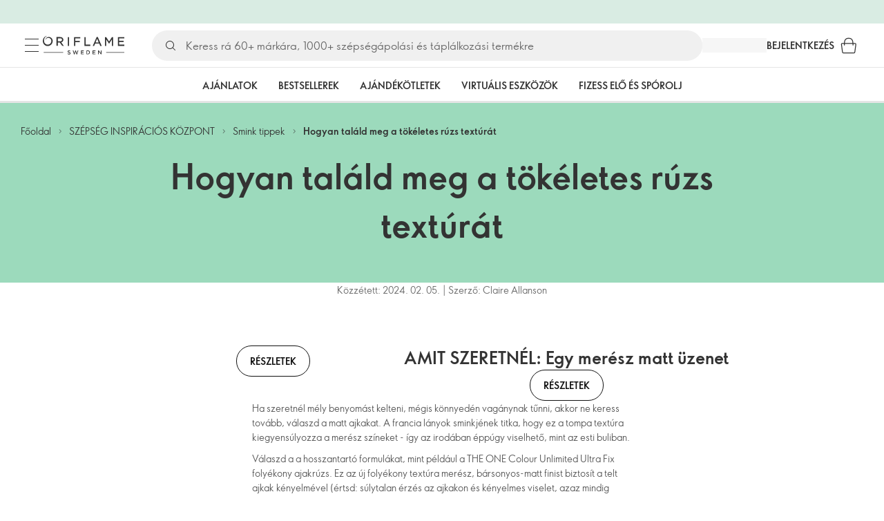

--- FILE ---
content_type: text/html; charset=utf-8
request_url: https://hu.oriflame.com/campaigns/editorials/Makeup/how-to-find-the-right-lipstick-texture/
body_size: 42226
content:
<!DOCTYPE html><html lang="hu-HU"><head><meta charSet="utf-8" data-next-head=""/><meta name="viewport" content="width=device-width, initial-scale=1, shrink-to-fit=no" data-next-head=""/><meta name="robots" content="follow,index" data-next-head=""/><title data-next-head="">Hogyan találd meg a tökéletes rúzs textúrát | Oriflame Cosmetics</title><meta name="searchTitle" content="Hogyan találd meg a tökéletes rúzs textúrát" data-next-head=""/><meta name="visibility" content="all" data-next-head=""/><meta name="segment" content="nosegment" data-next-head=""/><meta name="spo" content="no" data-next-head=""/><link rel="image_src" href="https://media-cdn.oriflame.com/contentImage?externalMediaId=350718ea-47e0-41f9-a06e-cbcb7da7bc7f&amp;name=Page_Thumbnail_200x200+D&amp;inputFormat=jpg" data-next-head=""/><meta name="thumb" content="https://media-cdn.oriflame.com/contentImage?externalMediaId=350718ea-47e0-41f9-a06e-cbcb7da7bc7f&amp;name=Page_Thumbnail_200x200+D&amp;inputFormat=jpg" data-next-head=""/><meta property="og:image" content="https://media-cdn.oriflame.com/contentImage?externalMediaId=350718ea-47e0-41f9-a06e-cbcb7da7bc7f&amp;name=Page_Thumbnail_200x200+D&amp;inputFormat=jpg" data-next-head=""/><meta property="og:url" content="https://hu.oriflame.com/campaigns/editorials/makeup/how-to-find-the-right-lipstick-texture" data-next-head=""/><meta name="introText" content="Nehéz megtalálni a megfelelő rúzst. A merész matt rúzsoktól kezdve a hidratáló ajakbalzsamokon át a fényes szájfényekig mindent megtalálsz, így könnyen kiválaszhatod a számodra megfelelő textúrájú rúzst." data-next-head=""/><meta name="description" content="Nehéz megtalálni a megfelelő rúzst. A merész matt rúzsoktól kezdve a hidratáló ajakbalzsamokon át a fényes szájfényekig mindent megtalálsz, így könnyen kiválaszhatod a számodra megfelelő textúrájú rúzst." data-next-head=""/><meta property="og:description" content="Nehéz megtalálni a megfelelő rúzst. A merész matt rúzsoktól kezdve a hidratáló ajakbalzsamokon át a fényes szájfényekig mindent megtalálsz, így könnyen kiválaszhatod a számodra megfelelő textúrájú rúzst." data-next-head=""/><meta name="header" content="Hogyan találd meg a tökéletes rúzs textúrát | Oriflame Cosmetics" data-next-head=""/><meta name="title" content="Hogyan találd meg a tökéletes rúzs textúrát | Oriflame Cosmetics" data-next-head=""/><meta property="og:title" content="Hogyan találd meg a tökéletes rúzs textúrát | Oriflame Cosmetics" data-next-head=""/><script id="spcloader" type="text/javascript" src="https://sdk.privacy-center.org//d0d0293a-cd77-4ae7-a290-7861d5c8ff08/loader.js?target_type=notice&amp;target=QMZhzwTj"></script><meta name="documentBuiltAt" content="Wed Jan 14 2026 03:10:28 GMT+0100 (Central European Standard Time)"/><script>window.oriAppInsightsSettings = JSON.parse(`{"samplingPercentage":10,"connectionString":"InstrumentationKey=3f4abe98-c6c1-44aa-88d8-a57850ddc537;IngestionEndpoint=https://westeurope-1.in.applicationinsights.azure.com/;LiveEndpoint=https://westeurope.livediagnostics.monitor.azure.com/;ApplicationId=25218284-61cd-4163-b155-dfc4560b5bea","disablePageUnloadEvents":["unload"],"metricSamplingPercentage":10}`)</script><link rel="preconnect" href="https://clientapp-cdn.oriflame.com"/><link rel="preconnect" href="https://graphqlnet-we.oriflame.com"/><link rel="preconnect" href="https://static.oriflame.com"/><link rel="preconnect" href="https://sdk.privacy-center.org/"/><link rel="dns-prefetch" href="https://sdk.privacy-center.org/"/><link rel="preconnect" href="https://www.googletagmanager.com/gtm.js?id=GTM-MK5GQN"/><link rel="alternate" hrefLang="hu" href="https://hu.oriflame.com/campaigns/editorials/makeup/how-to-find-the-right-lipstick-texture/"/><link rel="icon" href="https://static.oriflame.com/favicons/online/v1/favicon.ico" crossorigin="anonymous"/><link rel="preload" as="style" crossorigin="anonymous" href="https://static.oriflame.com/fonts/v2/font-sans-ori.css"/><link rel="preload" as="font" crossorigin="anonymous" href="https://static.oriflame.com/fonts/v2/fonts/sans-regular.woff2"/><link rel="stylesheet" crossorigin="anonymous" href="https://static.oriflame.com/fonts/v2/font-sans-ori.css"/><link rel="preload" as="style" crossorigin="anonymous" href="https://static.oriflame.com/fonts/v2/font-sans-condensed-ori.css"/><link rel="stylesheet" crossorigin="anonymous" href="https://static.oriflame.com/fonts/v2/font-sans-condensed-ori.css"/><link rel="canonical" href="https://hu.oriflame.com/campaigns/editorials/makeup/how-to-find-the-right-lipstick-texture"/><meta name="emotion-insertion-point" content=""/><style data-emotion="editorials-global tmbc4g">html{-webkit-font-smoothing:antialiased;-moz-osx-font-smoothing:grayscale;box-sizing:border-box;-webkit-text-size-adjust:100%;}*,*::before,*::after{box-sizing:inherit;}strong,b{font-weight:700;}body{margin:0;color:#333333;font-size:1.4rem;line-height:1.5;font-weight:normal;font-family:SansOri,SansOriFallback,sans-serif;background-color:#ffffff;}@media print{body{background-color:#ffffff;}}body::backdrop{background-color:#ffffff;}html{height:100%;webkit-text-size-adjust:100%;webkit-font-smoothing:antialiased;moz-osx-font-smoothing:grayscale;font-size:62.5%;}body{min-height:100%;margin:0;overflow:auto;font-size:1.4rem;}a{color:#333333;-webkit-text-decoration:none;text-decoration:none;}a:hover,a:focus{color:#227c66;}html,body,button,input,optgroup,select,textarea{font-family:SansOri,SansOriFallback,sans-serif;}article,aside,details,figcaption,figure,footer,header,hgroup,nav,section,summary,hr{display:block;}audio,canvas,video{display:inline-block;}audio:not([controls]){display:none;height:0;}iframe,button{border:none;}h1{font-size:2em;margin:.67em 0;}h1,h2,h3,h4,h5,h6{margin:0;font-weight:400;}b,strong{font-weight:700;}blockquote{margin:1em 0 1em 40px;}hr{height:1px;border:0;border-top:1px solid #cccccc;padding:0;}hr,p,pre{margin:1em 0;}code,pre{font-size:1rem;font-family:monospace,serif;}pre{white-space:pre-wrap;}small{font-size:80%;}sub,sup{font-size:75%;line-height:0;position:relative;vertical-align:baseline;}sup{top:-.5em;}sub{bottom:-.25em;}ol,ul{margin:0;padding:0;}nav ol,nav ul{list-style:none;list-style-image:none;}img{border:0;vertical-align:middle;max-width:100%;height:auto;}svg:not(:root){overflow:hidden;}label[for]{cursor:pointer;}button,input,select,textarea{font-size:1.6rem;margin:0;vertical-align:middle;}button,input{line-height:normal;}button,html input[type=button],input[type=reset],input[type=submit]{webkit-appearance:button;cursor:pointer;}button[disabled],html input[disabled],input[disabled]{cursor:default;}input[type=checkbox],input[type=radio]{webkit-box-sizing:border-box;box-sizing:border-box;padding:0;}input[type=text]::-ms-clear{display:none;}textarea{overflow:auto;vertical-align:top;}button::-moz-focus-inner,input::-moz-focus-inner{border:0;padding:0;}input[type=search]{box-sizing:content-box;webkit-appearance:textfield;webkit-box-sizing:content-box;}table{border-collapse:collapse;border-spacing:0;}th{font-weight:400;}body,button,figure{margin:0;}@media (hover: hover) and (pointer: fine){*{-ms-overflow-style:-ms-autohiding-scrollbar;scrollbar-width:thin;scrollbar-color:#cccccc transparent;}::-webkit-scrollbar{width:15px;height:15px;}::-webkit-scrollbar-track{background:transparent;}::-webkit-scrollbar-thumb{background:#cccccc;border-radius:13px;border:5px solid transparent;-webkit-background-clip:content-box;background-clip:content-box;}}</style><style data-emotion="editorials-global animation-c7515d">@-webkit-keyframes animation-c7515d{0%{opacity:1;}50%{opacity:0.4;}100%{opacity:1;}}@keyframes animation-c7515d{0%{opacity:1;}50%{opacity:0.4;}100%{opacity:1;}}</style><style data-emotion="editorials-global 1yu8u6p">.top-nav{--top-nav-height-animation:0.3s ease-in-out;--top-nav-height:64px;--top-nav-inner-height:64px;}.top-nav--is-mobile{--top-nav-height:60px;--top-nav-inner-height:60px;}.top-nav--with-top-area-banner{--top-nav-height:98px;--top-nav-inner-height:64px;}.top-nav--search-input-visible.top-nav--is-mobile{--top-nav-height:119px;--top-nav-inner-height:60px;}.top-nav--with-top-area-banner.top-nav--search-input-visible.top-nav--is-mobile{--top-nav-height:153px;--top-nav-inner-height:60px;}.top-nav--with-top-area-banner.top-nav--is-mobile{--top-nav-height:94px;--top-nav-inner-height:60px;}.top-nav--with-top-area-navigation{--top-nav-height:115px;--top-nav-inner-height:64px;}.top-nav--with-top-area-banner.top-nav--with-top-area-navigation{--top-nav-height:149px;--top-nav-inner-height:64px;}.top-nav--no-scroll{overflow:hidden;}#online-top-area-root{height:unset;}#top-area{height:var(--top-nav-height);-webkit-transition:height var(--top-nav-height-animation);transition:height var(--top-nav-height-animation);}</style><style data-emotion="editorials-global animation-wiooy9">@-webkit-keyframes animation-wiooy9{0%{-webkit-transform:translateX(-100%);-moz-transform:translateX(-100%);-ms-transform:translateX(-100%);transform:translateX(-100%);}50%{-webkit-transform:translateX(100%);-moz-transform:translateX(100%);-ms-transform:translateX(100%);transform:translateX(100%);}100%{-webkit-transform:translateX(100%);-moz-transform:translateX(100%);-ms-transform:translateX(100%);transform:translateX(100%);}}@keyframes animation-wiooy9{0%{-webkit-transform:translateX(-100%);-moz-transform:translateX(-100%);-ms-transform:translateX(-100%);transform:translateX(-100%);}50%{-webkit-transform:translateX(100%);-moz-transform:translateX(100%);-ms-transform:translateX(100%);transform:translateX(100%);}100%{-webkit-transform:translateX(100%);-moz-transform:translateX(100%);-ms-transform:translateX(100%);transform:translateX(100%);}}</style><style data-emotion="editorials ozh9ux k3jsht c87wz4 8ttmd1 19sk4h4 cwp5q6 130kh19 f8nqa2 1txjm15 1iatin6 4cuwd 1vw230l 1coe3y3 fs4bep 6i170c 1g9eggs ofr7jn 1o8xjcm 1kffobv 1l6e05h kzomrz sr2yqc 32e4cm 6zayv0 o8i337 1f9ialp 1aq4pjx oeradv f1gwtp 130pqu8 16l2tip i8yde5 19j754h 17do188 fbp7a1 19l7y3c 18xi63 xx9001 1dyb9sz p68l3 de9u2u 1l4gylu gdjagf um4hc9 51eq8m 1apn3o6 1h4wlu 1orhjpj 1q0l5mo agwaio 1nd5pgh zwhxl7 u91xcp 15qpjrg 1ppp2r 16kimp0 9q2aar 1xdhyk6 m7lake 14t9pvr 1l411b4 ic0249 138fe9k 1l4w6pd 1ndkbfb 1vzfr6u 10lw3ku recqho flvgdk 109smyd 8dhno8 fehu4k 1r0cgir 1uxqbt 1bgo6hh 96e72u 14ej1nh 1oin3pn 1nhyvtz fvb695 1quppa0 10sw3fe uj545g y4sxye 1svkuf3 i4a4z0 1ibwefm 1bk2896 1o1dcqp 1veg74h cvoqqf 144ti71 10lox42 oef76h 1gro0ua gthxp7 ghqgb1 6krcsl 1wa449 1ao2wwa 155ma42 12447rg gyp8mm sf4xt5 16w0bs5 1w41ndq 13neye5 1rf8rty wrxgdh r2ra4a 1c6mqvo 1k64mal n48vnf l3904z 1ymqi3t c7w6b3 1dhmhwl">.editorials-ozh9ux{margin:0;font-size:1.4rem;line-height:1.5;font-weight:normal;font-family:SansOri,SansOriFallback,sans-serif;color:#333333;-webkit-text-decoration:underline;text-decoration:underline;text-decoration-color:var(--Link-underlineColor);--Link-underlineColor:rgba(51, 51, 51, 0.4);cursor:pointer;text-decoration-color:currentcolor;padding:5px 15px;position:absolute;top:0;left:0;background-color:#ffffff;z-index:99999;-webkit-transform:translateX(-100%);-moz-transform:translateX(-100%);-ms-transform:translateX(-100%);transform:translateX(-100%);-webkit-transition:-webkit-transform 0.3s;transition:transform 0.3s;}.editorials-ozh9ux:hover{text-decoration-color:inherit;}.editorials-ozh9ux:hover{color:#227c66;}.editorials-ozh9ux:focus{-webkit-transform:translateX(0);-moz-transform:translateX(0);-ms-transform:translateX(0);transform:translateX(0);}.editorials-k3jsht{min-height:var(--top-nav-height, 94px);}@media (min-width:900px){.editorials-k3jsht{min-height:var(--top-nav-height, 149px);}}.editorials-c87wz4{-webkit-align-items:center;-webkit-box-align:center;-ms-flex-align:center;align-items:center;background-color:#ffffff;border-bottom:1px solid #e5e5e5;box-sizing:border-box;display:-webkit-box;display:-webkit-flex;display:-ms-flexbox;display:flex;height:var(--top-nav-inner-height, 60px);left:0;padding:0px 15px;position:fixed;top:34px;-webkit-transition:height var(--top-nav-height-animation, 0.3s ease-in-out),background-color 0.1s ease-in-out;transition:height var(--top-nav-height-animation, 0.3s ease-in-out),background-color 0.1s ease-in-out;width:100%;z-index:1100;}@media (min-width:900px){.editorials-c87wz4{border-bottom:1px solid #e5e5e5;height:var(--top-nav-inner-height, 64px);padding:0px 30px;}}.editorials-8ttmd1{-webkit-align-items:center;-webkit-box-align:center;-ms-flex-align:center;align-items:center;display:-webkit-box;display:-webkit-flex;display:-ms-flexbox;display:flex;gap:15px;}@media (min-width:600px){.editorials-8ttmd1{max-width:none;}}@media (min-width:900px){.editorials-8ttmd1{gap:20px;}}@media (min-width:1200px){.editorials-8ttmd1{gap:40px;}}.editorials-19sk4h4{position:relative;}.editorials-cwp5q6{display:-webkit-inline-box;display:-webkit-inline-flex;display:-ms-inline-flexbox;display:inline-flex;-webkit-align-items:center;-webkit-box-align:center;-ms-flex-align:center;align-items:center;-webkit-box-pack:center;-ms-flex-pack:center;-webkit-justify-content:center;justify-content:center;position:relative;box-sizing:border-box;-webkit-tap-highlight-color:transparent;background-color:transparent;outline:0;border:0;margin:0;border-radius:0;padding:0;cursor:pointer;-webkit-user-select:none;-moz-user-select:none;-ms-user-select:none;user-select:none;vertical-align:middle;-moz-appearance:none;-webkit-appearance:none;-webkit-text-decoration:none;text-decoration:none;color:inherit;color:#333333;font-size:2.8rem;height:24px;width:24px;}.editorials-cwp5q6::-moz-focus-inner{border-style:none;}.editorials-cwp5q6.Mui-disabled{pointer-events:none;cursor:default;}@media print{.editorials-cwp5q6{-webkit-print-color-adjust:exact;color-adjust:exact;}}@media (min-width:900px){.editorials-cwp5q6{height:32px;width:32px;-webkit-transition:background 0.5s ease;transition:background 0.5s ease;}.editorials-cwp5q6:focus-visible{outline:none;background:rgba(0, 0, 0, 0.12);border-radius:5px;}.editorials-cwp5q6:hover .burgerMenuIconLine{box-shadow:0px 2px 2px 0px rgba(0,0,66,0.08),0px 1px 5px 0px rgba(0,0,66,0.08);}}.editorials-130kh19{display:block;}@media (min-width:900px){.editorials-130kh19{display:none;}}.editorials-f8nqa2{background-color:#333333;height:1px;margin-bottom:6px;opacity:1;position:relative;-webkit-transform:translateX(0) rotate(0) translateY(0);-moz-transform:translateX(0) rotate(0) translateY(0);-ms-transform:translateX(0) rotate(0) translateY(0);transform:translateX(0) rotate(0) translateY(0);-webkit-transition:opacity 0.3s linear,-webkit-transform 0.3s linear;transition:opacity 0.3s linear,transform 0.3s linear;width:15px;}@media (min-width:900px){.editorials-f8nqa2{margin-bottom:8px;width:20px;}}.editorials-f8nqa2:nth-of-type(3){margin-bottom:0;}.editorials-1txjm15{display:none;}@media (min-width:900px){.editorials-1txjm15{display:block;}}.editorials-1iatin6{text-align:center;}.editorials-4cuwd{margin:0;font-size:1.4rem;line-height:1.5;font-weight:normal;font-family:SansOri,SansOriFallback,sans-serif;color:#333333;-webkit-text-decoration:underline;text-decoration:underline;text-decoration-color:var(--Link-underlineColor);--Link-underlineColor:rgba(51, 51, 51, 0.4);cursor:pointer;text-decoration-color:currentcolor;line-height:0;padding:5px;margin:-5px;display:block;-webkit-transition:background 0.5s ease;transition:background 0.5s ease;}.editorials-4cuwd:hover{text-decoration-color:inherit;}.editorials-4cuwd:hover{color:#227c66;}.editorials-4cuwd svg{fill:#333333;}.editorials-4cuwd:focus-visible{outline:none;background:rgba(0, 0, 0, 0.12);border-radius:5px;}.editorials-1vw230l{width:90px;-webkit-transition:width var(--top-nav-height-animation, 0.3s ease-in-out);transition:width var(--top-nav-height-animation, 0.3s ease-in-out);}@media (min-width:900px){.editorials-1vw230l{width:118px;}}.editorials-1coe3y3{-webkit-align-items:center;-webkit-box-align:center;-ms-flex-align:center;align-items:center;display:-webkit-box;display:-webkit-flex;display:-ms-flexbox;display:flex;gap:15px;justify-self:end;-webkit-box-pack:end;-ms-flex-pack:end;-webkit-justify-content:flex-end;justify-content:flex-end;margin-left:15px;width:100%;}@media (min-width:600px){.editorials-1coe3y3{-webkit-box-pack:end;-ms-flex-pack:end;-webkit-justify-content:end;justify-content:end;}}@media (min-width:900px){.editorials-1coe3y3{gap:20px;margin-left:20px;max-width:none;}}@media (min-width:1200px){.editorials-1coe3y3{gap:40px;margin-left:40px;}}.editorials-fs4bep{background:#ffffff;box-sizing:border-box;display:none;height:59px;justify-self:center;left:0;padding:0px 15px 15px 15px;position:fixed;top:var(--top-nav-height, 94px);width:100%;z-index:1050;}@media (min-width:900px){.editorials-fs4bep{background:transparent;display:block;height:44px;padding:0;position:static;}}.editorials-6i170c{display:-webkit-box;display:-webkit-flex;display:-ms-flexbox;display:flex;-webkit-flex-direction:column;-ms-flex-direction:column;flex-direction:column;-webkit-box-pack:center;-ms-flex-pack:center;-webkit-justify-content:center;justify-content:center;background:#ffffff;width:100%;border-radius:100px;}@media (min-width:900px){.editorials-6i170c{border-radius:25px;margin:0 auto;max-width:900px;}}.editorials-1g9eggs{-webkit-align-items:center;-webkit-box-align:center;-ms-flex-align:center;align-items:center;background:#f0f0f0;border-radius:100px;box-sizing:border-box;color:#777777;display:-webkit-box;display:-webkit-flex;display:-ms-flexbox;display:flex;font-size:2.3rem;height:44px;overflow:hidden;padding-left:15px;width:100%;}.editorials-1g9eggs svg{fill:#333333;}@media (min-width:900px){.editorials-1g9eggs{height:44px;visibility:visible;}}.editorials-ofr7jn{-webkit-user-select:none;-moz-user-select:none;-ms-user-select:none;user-select:none;width:1em;height:1em;display:inline-block;-webkit-flex-shrink:0;-ms-flex-negative:0;flex-shrink:0;-webkit-transition:fill 200ms cubic-bezier(0.4, 0, 0.2, 1) 0ms;transition:fill 200ms cubic-bezier(0.4, 0, 0.2, 1) 0ms;fill:currentColor;font-size:2.4rem;}.editorials-1o8xjcm{background:#f0f0f0;border:none;color:#333333;font-size:1.6rem;height:auto;line-height:1.5;margin-left:8px;width:100%;text-overflow:ellipsis;}.editorials-1o8xjcm:focus{outline:none;}.editorials-1o8xjcm::-webkit-input-placeholder{color:#666666;}.editorials-1o8xjcm::-moz-placeholder{color:#666666;}.editorials-1o8xjcm:-ms-input-placeholder{color:#666666;}.editorials-1o8xjcm::placeholder{color:#666666;}.editorials-1kffobv{display:-webkit-inline-box;display:-webkit-inline-flex;display:-ms-inline-flexbox;display:inline-flex;-webkit-align-items:center;-webkit-box-align:center;-ms-flex-align:center;align-items:center;-webkit-box-pack:center;-ms-flex-pack:center;-webkit-justify-content:center;justify-content:center;position:relative;box-sizing:border-box;-webkit-tap-highlight-color:transparent;background-color:transparent;outline:0;border:0;margin:0;border-radius:0;padding:0;cursor:pointer;-webkit-user-select:none;-moz-user-select:none;-ms-user-select:none;user-select:none;vertical-align:middle;-moz-appearance:none;-webkit-appearance:none;-webkit-text-decoration:none;text-decoration:none;color:inherit;color:#333333;display:none;font-size:3rem;}.editorials-1kffobv::-moz-focus-inner{border-style:none;}.editorials-1kffobv.Mui-disabled{pointer-events:none;cursor:default;}@media print{.editorials-1kffobv{-webkit-print-color-adjust:exact;color-adjust:exact;}}@media (max-width:899.95px){.editorials-1kffobv{display:-webkit-inline-box;display:-webkit-inline-flex;display:-ms-inline-flexbox;display:inline-flex;}}.editorials-1l6e05h{-webkit-user-select:none;-moz-user-select:none;-ms-user-select:none;user-select:none;width:1em;height:1em;display:inline-block;-webkit-flex-shrink:0;-ms-flex-negative:0;flex-shrink:0;-webkit-transition:fill 200ms cubic-bezier(0.4, 0, 0.2, 1) 0ms;transition:fill 200ms cubic-bezier(0.4, 0, 0.2, 1) 0ms;fill:currentColor;font-size:inherit;}.editorials-kzomrz{display:block;background-color:rgba(51, 51, 51, 0.11);height:1.2em;-webkit-animation:animation-c7515d 2s ease-in-out 0.5s infinite;animation:animation-c7515d 2s ease-in-out 0.5s infinite;display:block;}.editorials-sr2yqc{display:-webkit-inline-box;display:-webkit-inline-flex;display:-ms-inline-flexbox;display:inline-flex;-webkit-align-items:center;-webkit-box-align:center;-ms-flex-align:center;align-items:center;-webkit-box-pack:center;-ms-flex-pack:center;-webkit-justify-content:center;justify-content:center;position:relative;box-sizing:border-box;-webkit-tap-highlight-color:transparent;background-color:transparent;outline:0;border:0;margin:0;border-radius:0;padding:0;cursor:pointer;-webkit-user-select:none;-moz-user-select:none;-ms-user-select:none;user-select:none;vertical-align:middle;-moz-appearance:none;-webkit-appearance:none;-webkit-text-decoration:none;text-decoration:none;color:inherit;font-size:3rem;color:#333333;white-space:nowrap;text-transform:uppercase;}.editorials-sr2yqc::-moz-focus-inner{border-style:none;}.editorials-sr2yqc.Mui-disabled{pointer-events:none;cursor:default;}@media print{.editorials-sr2yqc{-webkit-print-color-adjust:exact;color-adjust:exact;}}@media (min-width:900px){.editorials-sr2yqc{display:none;}}.editorials-32e4cm{display:-webkit-inline-box;display:-webkit-inline-flex;display:-ms-inline-flexbox;display:inline-flex;-webkit-align-items:center;-webkit-box-align:center;-ms-flex-align:center;align-items:center;-webkit-box-pack:center;-ms-flex-pack:center;-webkit-justify-content:center;justify-content:center;position:relative;box-sizing:border-box;-webkit-tap-highlight-color:transparent;background-color:transparent;outline:0;border:0;margin:0;border-radius:0;padding:0;cursor:pointer;-webkit-user-select:none;-moz-user-select:none;-ms-user-select:none;user-select:none;vertical-align:middle;-moz-appearance:none;-webkit-appearance:none;-webkit-text-decoration:none;text-decoration:none;color:inherit;display:none;}.editorials-32e4cm::-moz-focus-inner{border-style:none;}.editorials-32e4cm.Mui-disabled{pointer-events:none;cursor:default;}@media print{.editorials-32e4cm{-webkit-print-color-adjust:exact;color-adjust:exact;}}@media (min-width:900px){.editorials-32e4cm{color:#333333;display:block;font-size:1.4rem;font-weight:700;-webkit-text-decoration:none;text-decoration:none;white-space:nowrap;text-transform:uppercase;}.editorials-32e4cm:hover,.editorials-32e4cm:focus,.editorials-32e4cm:active{color:#777777;cursor:pointer;}}.editorials-6zayv0{position:relative;display:-webkit-inline-box;display:-webkit-inline-flex;display:-ms-inline-flexbox;display:inline-flex;vertical-align:middle;-webkit-flex-shrink:0;-ms-flex-negative:0;flex-shrink:0;}.editorials-6zayv0 .MuiBadge-badge{border-radius:50%;}.editorials-o8i337{display:-webkit-inline-box;display:-webkit-inline-flex;display:-ms-inline-flexbox;display:inline-flex;-webkit-align-items:center;-webkit-box-align:center;-ms-flex-align:center;align-items:center;-webkit-box-pack:center;-ms-flex-pack:center;-webkit-justify-content:center;justify-content:center;position:relative;box-sizing:border-box;-webkit-tap-highlight-color:transparent;background-color:transparent;outline:0;border:0;margin:0;border-radius:0;padding:0;cursor:pointer;-webkit-user-select:none;-moz-user-select:none;-ms-user-select:none;user-select:none;vertical-align:middle;-moz-appearance:none;-webkit-appearance:none;-webkit-text-decoration:none;text-decoration:none;color:inherit;text-align:center;-webkit-flex:0 0 auto;-ms-flex:0 0 auto;flex:0 0 auto;font-size:2.4rem;padding:6px;border-radius:50%;box-shadow:none;min-height:24px;min-width:24px;width:-webkit-fit-content;width:-moz-fit-content;width:fit-content;height:-webkit-fit-content;height:-moz-fit-content;height:fit-content;color:#333333;-webkit-transition:background-color 250ms cubic-bezier(0.4, 0, 0.2, 1) 0ms,box-shadow 250ms cubic-bezier(0.4, 0, 0.2, 1) 0ms,border-color 250ms cubic-bezier(0.4, 0, 0.2, 1) 0ms,color 250ms cubic-bezier(0.4, 0, 0.2, 1) 0ms;transition:background-color 250ms cubic-bezier(0.4, 0, 0.2, 1) 0ms,box-shadow 250ms cubic-bezier(0.4, 0, 0.2, 1) 0ms,border-color 250ms cubic-bezier(0.4, 0, 0.2, 1) 0ms,color 250ms cubic-bezier(0.4, 0, 0.2, 1) 0ms;background-color:transparent;color:#333333;font-size:3rem;}.editorials-o8i337::-moz-focus-inner{border-style:none;}.editorials-o8i337.Mui-disabled{pointer-events:none;cursor:default;}@media print{.editorials-o8i337{-webkit-print-color-adjust:exact;color-adjust:exact;}}.editorials-o8i337:hover{color:#333333;background:rgba(51, 51, 51, 0.04);}@media (hover: none){.editorials-o8i337:hover{background:transparent;}}.editorials-o8i337:focus{color:#333333;}.editorials-o8i337:active{background:rgba(51, 51, 51, 0.04);}.editorials-o8i337:hover,.editorials-o8i337:focus,.editorials-o8i337:active{background-color:transparent;color:#333333;}.editorials-1f9ialp{display:-webkit-box;display:-webkit-flex;display:-ms-flexbox;display:flex;-webkit-flex-direction:row;-ms-flex-direction:row;flex-direction:row;-webkit-box-flex-wrap:wrap;-webkit-flex-wrap:wrap;-ms-flex-wrap:wrap;flex-wrap:wrap;-webkit-box-pack:center;-ms-flex-pack:center;-webkit-justify-content:center;justify-content:center;-webkit-align-content:center;-ms-flex-line-pack:center;align-content:center;-webkit-align-items:center;-webkit-box-align:center;-ms-flex-align:center;align-items:center;position:absolute;box-sizing:border-box;font-family:SansOri,SansOriFallback,sans-serif;font-weight:700;font-size:1.2rem;min-width:20px;line-height:1;padding:0 6px;height:20px;border-radius:10px;z-index:1;-webkit-transition:-webkit-transform 225ms cubic-bezier(0.4, 0, 0.2, 1) 0ms;transition:transform 225ms cubic-bezier(0.4, 0, 0.2, 1) 0ms;background-color:#9cdabc;color:#333333;top:14%;right:14%;-webkit-transform:scale(1) translate(50%, -50%);-moz-transform:scale(1) translate(50%, -50%);-ms-transform:scale(1) translate(50%, -50%);transform:scale(1) translate(50%, -50%);transform-origin:100% 0%;-webkit-transition:-webkit-transform 195ms cubic-bezier(0.4, 0, 0.2, 1) 0ms;transition:transform 195ms cubic-bezier(0.4, 0, 0.2, 1) 0ms;box-shadow:none;border:1px solid #ffffff;font-size:1rem;letter-spacing:0;line-height:1.5;height:22px;min-width:22px;border-radius:11px;padding:0 3px;top:20%;}.editorials-1f9ialp.MuiBadge-invisible{-webkit-transform:scale(0) translate(50%, -50%);-moz-transform:scale(0) translate(50%, -50%);-ms-transform:scale(0) translate(50%, -50%);transform:scale(0) translate(50%, -50%);}.editorials-1aq4pjx{background:#e1f4eb;color:#333333;cursor:default;display:-webkit-box;display:-webkit-flex;display:-ms-flexbox;display:flex;z-index:1300;height:34px;width:100vw;position:fixed;top:0;left:0;-webkit-align-items:center;-webkit-box-align:center;-ms-flex-align:center;align-items:center;-webkit-box-pack:center;-ms-flex-pack:center;-webkit-justify-content:center;justify-content:center;}.editorials-oeradv{display:block;background-color:rgba(51, 51, 51, 0.11);height:1.2em;-webkit-animation:animation-c7515d 2s ease-in-out 0.5s infinite;animation:animation-c7515d 2s ease-in-out 0.5s infinite;}.editorials-f1gwtp{display:none;}@media (min-width:900px){.editorials-f1gwtp{-webkit-align-items:center;-webkit-box-align:center;-ms-flex-align:center;align-items:center;display:-webkit-box;display:-webkit-flex;display:-ms-flexbox;display:flex;height:51px;-webkit-box-pack:center;-ms-flex-pack:center;-webkit-justify-content:center;justify-content:center;left:0;position:fixed;top:calc(var(--top-nav-height, 149px) - 51px);width:100vw;z-index:1100;}}.editorials-f1gwtp .MuiTabs-root{background-color:#ffffff;}.editorials-f1gwtp:empty{display:none;}.editorials-130pqu8{overflow:hidden;min-height:48px;-webkit-overflow-scrolling:touch;display:-webkit-box;display:-webkit-flex;display:-ms-flexbox;display:flex;-webkit-box-pack:center;-ms-flex-pack:center;-webkit-justify-content:center;justify-content:center;min-height:unset;position:relative;background-color:#fafafa;gap:30px;width:100%;}.editorials-130pqu8:after{position:absolute;bottom:0;content:"";width:100%;height:3px;background-color:#e5e5e5;}.editorials-130pqu8 .MuiTabs-indicator{display:none;}.editorials-16l2tip{display:grid;-webkit-flex:none;-ms-flex:none;flex:none;place-items:center;position:relative;width:48px;color:#333333;cursor:pointer;font-size:1.6rem;-webkit-tap-highlight-color:transparent;opacity:0;}.editorials-i8yde5{overflow-x:auto;overflow-y:hidden;scrollbar-width:none;}.editorials-i8yde5::-webkit-scrollbar{display:none;}.editorials-19j754h{position:relative;display:inline-block;-webkit-flex:1 1 auto;-ms-flex:1 1 auto;flex:1 1 auto;white-space:nowrap;scrollbar-width:none;overflow-x:auto;overflow-y:hidden;-webkit-box-flex:0;-webkit-flex-grow:0;-ms-flex-positive:0;flex-grow:0;z-index:1;}.editorials-19j754h::-webkit-scrollbar{display:none;}.editorials-17do188{display:-webkit-box;display:-webkit-flex;display:-ms-flexbox;display:flex;}.editorials-fbp7a1{display:-webkit-inline-box;display:-webkit-inline-flex;display:-ms-inline-flexbox;display:inline-flex;-webkit-align-items:center;-webkit-box-align:center;-ms-flex-align:center;align-items:center;-webkit-box-pack:center;-ms-flex-pack:center;-webkit-justify-content:center;justify-content:center;position:relative;box-sizing:border-box;-webkit-tap-highlight-color:transparent;background-color:transparent;outline:0;border:0;margin:0;border-radius:0;padding:0;cursor:pointer;-webkit-user-select:none;-moz-user-select:none;-ms-user-select:none;user-select:none;vertical-align:middle;-moz-appearance:none;-webkit-appearance:none;-webkit-text-decoration:none;text-decoration:none;color:inherit;font-size:1.4rem;line-height:1.25;font-weight:bold;font-family:SansOri,SansOriFallback,sans-serif;text-transform:uppercase;max-width:360px;min-width:90px;position:relative;min-height:48px;-webkit-flex-shrink:0;-ms-flex-negative:0;flex-shrink:0;padding:12px 16px;overflow:hidden;white-space:normal;text-align:center;-webkit-flex-direction:row;-ms-flex-direction:row;flex-direction:row;color:#555555;text-transform:none;min-width:unset;min-height:unset;font-size:1.4rem;padding:10px 4px;margin-right:20px;color:#666666;color:#333333;margin-right:30px;font-size:1.4rem;font-weight:700;min-width:60px;height:51px;max-width:unset;text-transform:uppercase;opacity:1;white-space:nowrap;-webkit-order:0;-ms-flex-order:0;order:0;}.editorials-fbp7a1::-moz-focus-inner{border-style:none;}.editorials-fbp7a1.Mui-disabled{pointer-events:none;cursor:default;}@media print{.editorials-fbp7a1{-webkit-print-color-adjust:exact;color-adjust:exact;}}.editorials-fbp7a1.Mui-selected{color:#9cdabc;}.editorials-fbp7a1.Mui-disabled{color:#aaaaaa;}@media (min-width:900px){.editorials-fbp7a1{min-width:unset;margin-right:60px;font-size:2rem;padding:12px 4px;}}@media (min-width:1200px){.editorials-fbp7a1{font-size:2rem;}}.editorials-fbp7a1:last-child{margin-right:0;}.editorials-fbp7a1.Mui-selected{color:#333333;}.editorials-fbp7a1:hover{color:#555555;}.editorials-fbp7a1:focus{color:#333333;}.editorials-fbp7a1:focus-visible{color:#333333;-webkit-text-decoration:underline;text-decoration:underline;}.editorials-fbp7a1.active{color:#555555;}.editorials-fbp7a1.MuiTab-root{padding:0;}.editorials-fbp7a1.Mui-selected{color:#555555;}@media (min-width:900px){.editorials-fbp7a1{margin-right:30px;font-size:1.4rem;}}.editorials-19l7y3c{display:-webkit-inline-box;display:-webkit-inline-flex;display:-ms-inline-flexbox;display:inline-flex;-webkit-align-items:center;-webkit-box-align:center;-ms-flex-align:center;align-items:center;-webkit-box-pack:center;-ms-flex-pack:center;-webkit-justify-content:center;justify-content:center;position:relative;box-sizing:border-box;-webkit-tap-highlight-color:transparent;background-color:transparent;outline:0;border:0;margin:0;border-radius:0;padding:0;cursor:pointer;-webkit-user-select:none;-moz-user-select:none;-ms-user-select:none;user-select:none;vertical-align:middle;-moz-appearance:none;-webkit-appearance:none;-webkit-text-decoration:none;text-decoration:none;color:inherit;font-size:1.4rem;line-height:1.25;font-weight:bold;font-family:SansOri,SansOriFallback,sans-serif;text-transform:uppercase;max-width:360px;min-width:90px;position:relative;min-height:48px;-webkit-flex-shrink:0;-ms-flex-negative:0;flex-shrink:0;padding:12px 16px;overflow:hidden;white-space:normal;text-align:center;-webkit-flex-direction:row;-ms-flex-direction:row;flex-direction:row;color:#555555;text-transform:none;min-width:unset;min-height:unset;font-size:1.4rem;padding:10px 4px;margin-right:20px;color:#666666;color:#333333;margin-right:30px;font-size:1.4rem;font-weight:700;min-width:60px;height:51px;max-width:unset;text-transform:uppercase;opacity:1;white-space:nowrap;-webkit-order:1;-ms-flex-order:1;order:1;}.editorials-19l7y3c::-moz-focus-inner{border-style:none;}.editorials-19l7y3c.Mui-disabled{pointer-events:none;cursor:default;}@media print{.editorials-19l7y3c{-webkit-print-color-adjust:exact;color-adjust:exact;}}.editorials-19l7y3c.Mui-selected{color:#9cdabc;}.editorials-19l7y3c.Mui-disabled{color:#aaaaaa;}@media (min-width:900px){.editorials-19l7y3c{min-width:unset;margin-right:60px;font-size:2rem;padding:12px 4px;}}@media (min-width:1200px){.editorials-19l7y3c{font-size:2rem;}}.editorials-19l7y3c:last-child{margin-right:0;}.editorials-19l7y3c.Mui-selected{color:#333333;}.editorials-19l7y3c:hover{color:#555555;}.editorials-19l7y3c:focus{color:#333333;}.editorials-19l7y3c:focus-visible{color:#333333;-webkit-text-decoration:underline;text-decoration:underline;}.editorials-19l7y3c.active{color:#555555;}.editorials-19l7y3c.MuiTab-root{padding:0;}.editorials-19l7y3c.Mui-selected{color:#555555;}@media (min-width:900px){.editorials-19l7y3c{margin-right:30px;font-size:1.4rem;}}.editorials-18xi63{display:-webkit-inline-box;display:-webkit-inline-flex;display:-ms-inline-flexbox;display:inline-flex;-webkit-align-items:center;-webkit-box-align:center;-ms-flex-align:center;align-items:center;-webkit-box-pack:center;-ms-flex-pack:center;-webkit-justify-content:center;justify-content:center;position:relative;box-sizing:border-box;-webkit-tap-highlight-color:transparent;background-color:transparent;outline:0;border:0;margin:0;border-radius:0;padding:0;cursor:pointer;-webkit-user-select:none;-moz-user-select:none;-ms-user-select:none;user-select:none;vertical-align:middle;-moz-appearance:none;-webkit-appearance:none;-webkit-text-decoration:none;text-decoration:none;color:inherit;font-size:1.4rem;line-height:1.25;font-weight:bold;font-family:SansOri,SansOriFallback,sans-serif;text-transform:uppercase;max-width:360px;min-width:90px;position:relative;min-height:48px;-webkit-flex-shrink:0;-ms-flex-negative:0;flex-shrink:0;padding:12px 16px;overflow:hidden;white-space:normal;text-align:center;-webkit-flex-direction:row;-ms-flex-direction:row;flex-direction:row;color:#555555;text-transform:none;min-width:unset;min-height:unset;font-size:1.4rem;padding:10px 4px;margin-right:20px;color:#666666;color:#333333;margin-right:30px;font-size:1.4rem;font-weight:700;min-width:60px;height:51px;max-width:unset;text-transform:uppercase;opacity:1;white-space:nowrap;-webkit-order:2;-ms-flex-order:2;order:2;}.editorials-18xi63::-moz-focus-inner{border-style:none;}.editorials-18xi63.Mui-disabled{pointer-events:none;cursor:default;}@media print{.editorials-18xi63{-webkit-print-color-adjust:exact;color-adjust:exact;}}.editorials-18xi63.Mui-selected{color:#9cdabc;}.editorials-18xi63.Mui-disabled{color:#aaaaaa;}@media (min-width:900px){.editorials-18xi63{min-width:unset;margin-right:60px;font-size:2rem;padding:12px 4px;}}@media (min-width:1200px){.editorials-18xi63{font-size:2rem;}}.editorials-18xi63:last-child{margin-right:0;}.editorials-18xi63.Mui-selected{color:#333333;}.editorials-18xi63:hover{color:#555555;}.editorials-18xi63:focus{color:#333333;}.editorials-18xi63:focus-visible{color:#333333;-webkit-text-decoration:underline;text-decoration:underline;}.editorials-18xi63.active{color:#555555;}.editorials-18xi63.MuiTab-root{padding:0;}.editorials-18xi63.Mui-selected{color:#555555;}@media (min-width:900px){.editorials-18xi63{margin-right:30px;font-size:1.4rem;}}.editorials-xx9001{display:-webkit-inline-box;display:-webkit-inline-flex;display:-ms-inline-flexbox;display:inline-flex;-webkit-align-items:center;-webkit-box-align:center;-ms-flex-align:center;align-items:center;-webkit-box-pack:center;-ms-flex-pack:center;-webkit-justify-content:center;justify-content:center;position:relative;box-sizing:border-box;-webkit-tap-highlight-color:transparent;background-color:transparent;outline:0;border:0;margin:0;border-radius:0;padding:0;cursor:pointer;-webkit-user-select:none;-moz-user-select:none;-ms-user-select:none;user-select:none;vertical-align:middle;-moz-appearance:none;-webkit-appearance:none;-webkit-text-decoration:none;text-decoration:none;color:inherit;font-size:1.4rem;line-height:1.25;font-weight:bold;font-family:SansOri,SansOriFallback,sans-serif;text-transform:uppercase;max-width:360px;min-width:90px;position:relative;min-height:48px;-webkit-flex-shrink:0;-ms-flex-negative:0;flex-shrink:0;padding:12px 16px;overflow:hidden;white-space:normal;text-align:center;-webkit-flex-direction:row;-ms-flex-direction:row;flex-direction:row;color:#555555;text-transform:none;min-width:unset;min-height:unset;font-size:1.4rem;padding:10px 4px;margin-right:20px;color:#666666;color:#333333;margin-right:30px;font-size:1.4rem;font-weight:700;min-width:60px;height:51px;max-width:unset;text-transform:uppercase;opacity:1;white-space:nowrap;-webkit-order:3;-ms-flex-order:3;order:3;}.editorials-xx9001::-moz-focus-inner{border-style:none;}.editorials-xx9001.Mui-disabled{pointer-events:none;cursor:default;}@media print{.editorials-xx9001{-webkit-print-color-adjust:exact;color-adjust:exact;}}.editorials-xx9001.Mui-selected{color:#9cdabc;}.editorials-xx9001.Mui-disabled{color:#aaaaaa;}@media (min-width:900px){.editorials-xx9001{min-width:unset;margin-right:60px;font-size:2rem;padding:12px 4px;}}@media (min-width:1200px){.editorials-xx9001{font-size:2rem;}}.editorials-xx9001:last-child{margin-right:0;}.editorials-xx9001.Mui-selected{color:#333333;}.editorials-xx9001:hover{color:#555555;}.editorials-xx9001:focus{color:#333333;}.editorials-xx9001:focus-visible{color:#333333;-webkit-text-decoration:underline;text-decoration:underline;}.editorials-xx9001.active{color:#555555;}.editorials-xx9001.MuiTab-root{padding:0;}.editorials-xx9001.Mui-selected{color:#555555;}@media (min-width:900px){.editorials-xx9001{margin-right:30px;font-size:1.4rem;}}.editorials-1dyb9sz{display:-webkit-inline-box;display:-webkit-inline-flex;display:-ms-inline-flexbox;display:inline-flex;-webkit-align-items:center;-webkit-box-align:center;-ms-flex-align:center;align-items:center;-webkit-box-pack:center;-ms-flex-pack:center;-webkit-justify-content:center;justify-content:center;position:relative;box-sizing:border-box;-webkit-tap-highlight-color:transparent;background-color:transparent;outline:0;border:0;margin:0;border-radius:0;padding:0;cursor:pointer;-webkit-user-select:none;-moz-user-select:none;-ms-user-select:none;user-select:none;vertical-align:middle;-moz-appearance:none;-webkit-appearance:none;-webkit-text-decoration:none;text-decoration:none;color:inherit;font-size:1.4rem;line-height:1.25;font-weight:bold;font-family:SansOri,SansOriFallback,sans-serif;text-transform:uppercase;max-width:360px;min-width:90px;position:relative;min-height:48px;-webkit-flex-shrink:0;-ms-flex-negative:0;flex-shrink:0;padding:12px 16px;overflow:hidden;white-space:normal;text-align:center;-webkit-flex-direction:row;-ms-flex-direction:row;flex-direction:row;color:#555555;text-transform:none;min-width:unset;min-height:unset;font-size:1.4rem;padding:10px 4px;margin-right:20px;color:#666666;color:#333333;margin-right:30px;font-size:1.4rem;font-weight:700;min-width:60px;height:51px;max-width:unset;text-transform:uppercase;opacity:1;white-space:nowrap;-webkit-order:4;-ms-flex-order:4;order:4;}.editorials-1dyb9sz::-moz-focus-inner{border-style:none;}.editorials-1dyb9sz.Mui-disabled{pointer-events:none;cursor:default;}@media print{.editorials-1dyb9sz{-webkit-print-color-adjust:exact;color-adjust:exact;}}.editorials-1dyb9sz.Mui-selected{color:#9cdabc;}.editorials-1dyb9sz.Mui-disabled{color:#aaaaaa;}@media (min-width:900px){.editorials-1dyb9sz{min-width:unset;margin-right:60px;font-size:2rem;padding:12px 4px;}}@media (min-width:1200px){.editorials-1dyb9sz{font-size:2rem;}}.editorials-1dyb9sz:last-child{margin-right:0;}.editorials-1dyb9sz.Mui-selected{color:#333333;}.editorials-1dyb9sz:hover{color:#555555;}.editorials-1dyb9sz:focus{color:#333333;}.editorials-1dyb9sz:focus-visible{color:#333333;-webkit-text-decoration:underline;text-decoration:underline;}.editorials-1dyb9sz.active{color:#555555;}.editorials-1dyb9sz.MuiTab-root{padding:0;}.editorials-1dyb9sz.Mui-selected{color:#555555;}@media (min-width:900px){.editorials-1dyb9sz{margin-right:30px;font-size:1.4rem;}}.editorials-p68l3{background:#ffffff;box-sizing:border-box;display:none;height:59px;justify-self:center;left:0;padding:0px 15px 15px 15px;position:fixed;top:var(--top-nav-height, 94px);width:100%;z-index:1050;}@media (min-width:900px){.editorials-p68l3{background:transparent;display:none;height:44px;padding:0;position:static;}}.editorials-de9u2u{display:-webkit-box;display:-webkit-flex;display:-ms-flexbox;display:flex;-webkit-flex-direction:column;-ms-flex-direction:column;flex-direction:column;gap:30px;margin-bottom:50px;}@media (min-width:600px){.editorials-de9u2u{gap:40px;margin-bottom:70px;}}.editorials-1l4gylu{background:#9cdabc;color:#333333;display:-webkit-box;display:-webkit-flex;display:-ms-flexbox;display:flex;-webkit-flex-direction:column;-ms-flex-direction:column;flex-direction:column;-webkit-box-pack:center;-ms-flex-pack:center;-webkit-justify-content:center;justify-content:center;overflow:hidden;position:relative;}.editorials-1l4gylu .MuiBreadcrumbs-root{color:#333333;}.editorials-gdjagf{left:15px;margin:0;position:absolute;top:15px;z-index:1;}@media (min-width:600px){.editorials-gdjagf{left:30px;top:30px;}}.editorials-um4hc9{margin:0;font-size:1.4rem;line-height:1.5;font-weight:normal;font-family:SansOri,SansOriFallback,sans-serif;color:#555555;font-size:1.2rem;color:inherit;margin:0;display:block;}@media (min-width:900px){.editorials-um4hc9{margin:0;}}@media (min-width:900px){.editorials-um4hc9{display:none;}}.editorials-51eq8m{display:-webkit-box;display:-webkit-flex;display:-ms-flexbox;display:flex;-webkit-box-flex-wrap:wrap;-webkit-flex-wrap:wrap;-ms-flex-wrap:wrap;flex-wrap:wrap;-webkit-align-items:center;-webkit-box-align:center;-ms-flex-align:center;align-items:center;padding:0;margin:0;list-style:none;}.editorials-1apn3o6{display:grid;grid-template-columns:18px auto;-webkit-align-items:center;-webkit-box-align:center;-ms-flex-align:center;align-items:center;gap:5px;}.editorials-1h4wlu{-webkit-user-select:none;-moz-user-select:none;-ms-user-select:none;user-select:none;width:1em;height:1em;display:inline-block;-webkit-flex-shrink:0;-ms-flex-negative:0;flex-shrink:0;-webkit-transition:fill 200ms cubic-bezier(0.4, 0, 0.2, 1) 0ms;transition:fill 200ms cubic-bezier(0.4, 0, 0.2, 1) 0ms;fill:currentColor;font-size:2.4rem;font-size:1.8rem;}.editorials-1orhjpj{margin:0;font-size:1.4rem;line-height:1.5;font-weight:normal;font-family:SansOri,SansOriFallback,sans-serif;color:#333333;-webkit-text-decoration:underline;text-decoration:underline;text-decoration-color:var(--Link-underlineColor);--Link-underlineColor:rgba(51, 51, 51, 0.4);cursor:pointer;text-decoration-color:currentcolor;color:inherit;font-weight:normal;-webkit-text-decoration:none;text-decoration:none;white-space:nowrap;overflow:hidden;text-overflow:ellipsis;max-width:90vw;}.editorials-1orhjpj:hover{text-decoration-color:inherit;}.editorials-1orhjpj:hover{color:#227c66;}.editorials-1orhjpj:hover,.editorials-1orhjpj:focus{color:inherit;font-weight:normal;-webkit-text-decoration:underline;text-decoration:underline;}.editorials-1q0l5mo{margin:0;font-size:1.4rem;line-height:1.5;font-weight:normal;font-family:SansOri,SansOriFallback,sans-serif;color:#555555;font-size:1.2rem;color:inherit;margin:0;display:none;}@media (min-width:900px){.editorials-1q0l5mo{margin:0;}}@media (min-width:900px){.editorials-1q0l5mo{display:block;}}.editorials-agwaio{margin:0;font-size:1.4rem;line-height:1.5;font-weight:normal;font-family:SansOri,SansOriFallback,sans-serif;color:inherit;-webkit-text-decoration:underline;text-decoration:underline;cursor:pointer;text-decoration-color:currentcolor;color:inherit;color:inherit;font-weight:normal;-webkit-text-decoration:none;text-decoration:none;white-space:nowrap;overflow:hidden;text-overflow:ellipsis;max-width:90vw;}.editorials-agwaio:hover{text-decoration-color:inherit;}.editorials-agwaio:hover{color:#227c66;}.editorials-agwaio:hover,.editorials-agwaio:focus{color:inherit;font-weight:normal;-webkit-text-decoration:underline;text-decoration:underline;}.editorials-1nd5pgh{display:-webkit-box;display:-webkit-flex;display:-ms-flexbox;display:flex;-webkit-user-select:none;-moz-user-select:none;-ms-user-select:none;user-select:none;margin-left:8px;margin-right:8px;}.editorials-zwhxl7{-webkit-user-select:none;-moz-user-select:none;-ms-user-select:none;user-select:none;width:1em;height:1em;display:inline-block;-webkit-flex-shrink:0;-ms-flex-negative:0;flex-shrink:0;-webkit-transition:fill 200ms cubic-bezier(0.4, 0, 0.2, 1) 0ms;transition:fill 200ms cubic-bezier(0.4, 0, 0.2, 1) 0ms;fill:currentColor;font-size:2.4rem;font-size:1rem;}.editorials-u91xcp{margin:0;font-size:1.4rem;line-height:1.5;font-weight:normal;font-family:SansOri,SansOriFallback,sans-serif;color:inherit;-webkit-text-decoration:underline;text-decoration:underline;cursor:pointer;text-decoration-color:currentcolor;color:inherit;color:inherit;font-weight:bold;-webkit-text-decoration:none;text-decoration:none;white-space:nowrap;overflow:hidden;text-overflow:ellipsis;max-width:90vw;}.editorials-u91xcp:hover{text-decoration-color:inherit;}.editorials-u91xcp:hover{color:#227c66;}.editorials-u91xcp:hover,.editorials-u91xcp:focus{color:inherit;font-weight:bold;-webkit-text-decoration:underline;text-decoration:underline;}.editorials-15qpjrg{-webkit-align-items:center;-webkit-box-align:center;-ms-flex-align:center;align-items:center;display:-webkit-box;display:-webkit-flex;display:-ms-flexbox;display:flex;-webkit-box-pack:center;-ms-flex-pack:center;-webkit-justify-content:center;justify-content:center;padding:50px 15px 30px 15px;position:relative;}@media (min-width:600px){.editorials-15qpjrg{padding:70px 30px 50px 30px;}}.editorials-1ppp2r{margin:0;font-size:3rem;font-weight:bold;line-height:1.3;font-family:SansOri,SansOriFallback,sans-serif;display:-webkit-box;overflow:hidden;text-align:center;text-overflow:ellipsis;-webkit-box-orient:vertical;-webkit-line-clamp:3;}@media (min-width:900px){.editorials-1ppp2r{font-size:5rem;line-height:1.2;}}@media (min-width:600px){.editorials-1ppp2r{max-width:860px;-webkit-line-clamp:2;}}@media (min-width:900px){.editorials-1ppp2r{line-height:1.4;}}.editorials-16kimp0{display:-webkit-box;display:-webkit-flex;display:-ms-flexbox;display:flex;-webkit-flex-direction:column;-ms-flex-direction:column;flex-direction:column;gap:15px;padding:0px 15px;}.editorials-9q2aar{margin:0;font-size:1.4rem;line-height:1.5;font-weight:normal;font-family:SansOri,SansOriFallback,sans-serif;color:#666666;display:-webkit-box;display:-webkit-flex;display:-ms-flexbox;display:flex;-webkit-box-flex-wrap:wrap;-webkit-flex-wrap:wrap;-ms-flex-wrap:wrap;flex-wrap:wrap;-webkit-box-pack:center;-ms-flex-pack:center;-webkit-justify-content:center;justify-content:center;text-align:center;}.editorials-m7lake{display:-webkit-box;display:-webkit-flex;display:-ms-flexbox;display:flex;-webkit-flex-direction:column;-ms-flex-direction:column;flex-direction:column;gap:50px 0px;margin-bottom:50px;}.editorials-m7lake:last-of-type{padding-bottom:40px;}@media (min-width:600px){.editorials-m7lake{gap:70px 0px;margin-bottom:70px;}}.editorials-14t9pvr{box-sizing:border-box;max-width:1306px;margin:0px auto;padding:0px 0px;width:100%;}@media (min-width:600px){.editorials-14t9pvr{padding:0px 15px;}}.editorials-1l411b4{display:-webkit-box;display:-webkit-flex;display:-ms-flexbox;display:flex;-webkit-flex-direction:column;-ms-flex-direction:column;flex-direction:column;-webkit-box-pack:center;-ms-flex-pack:center;-webkit-justify-content:center;justify-content:center;justify-items:center;gap:30px;padding:0;width:100%;overflow:hidden;}@media (min-width:600px){.editorials-1l411b4{-webkit-flex-direction:row;-ms-flex-direction:row;flex-direction:row;}}@media (min-width:900px){.editorials-1l411b4{gap:40px;}}.editorials-ic0249{width:100%;display:-webkit-box;display:-webkit-flex;display:-ms-flexbox;display:flex;-webkit-flex-direction:column;-ms-flex-direction:column;flex-direction:column;-webkit-align-items:center;-webkit-box-align:center;-ms-flex-align:center;align-items:center;gap:15px;}@media (min-width:900px){.editorials-ic0249{width:360px;}}.editorials-138fe9k{aspect-ratio:0.782608695652174;display:-webkit-box;display:-webkit-flex;display:-ms-flexbox;display:flex;max-width:360px;overflow:hidden;position:relative;width:100%;}.editorials-138fe9k img{aspect-ratio:0.782608695652174;left:0;object-fit:cover;object-position:50% 50%;position:absolute;top:0;width:100%;}.editorials-1l4w6pd{display:-webkit-box;display:-webkit-flex;display:-ms-flexbox;display:flex;-webkit-box-pack:center;-ms-flex-pack:center;-webkit-justify-content:center;justify-content:center;}.editorials-1ndkbfb{display:-webkit-inline-box;display:-webkit-inline-flex;display:-ms-inline-flexbox;display:inline-flex;-webkit-align-items:center;-webkit-box-align:center;-ms-flex-align:center;align-items:center;-webkit-box-pack:center;-ms-flex-pack:center;-webkit-justify-content:center;justify-content:center;position:relative;box-sizing:border-box;-webkit-tap-highlight-color:transparent;background-color:transparent;outline:0;border:0;margin:0;border-radius:0;padding:0;cursor:pointer;-webkit-user-select:none;-moz-user-select:none;-ms-user-select:none;user-select:none;vertical-align:middle;-moz-appearance:none;-webkit-appearance:none;-webkit-text-decoration:none;text-decoration:none;color:inherit;font-size:1.4rem;line-height:1.75;font-weight:bold;font-family:SansOri,SansOriFallback,sans-serif;text-transform:uppercase;min-width:24px;border-radius:25px;border:1px solid currentColor;width:-webkit-max-content;width:-moz-max-content;width:max-content;height:-webkit-max-content;height:-moz-max-content;height:max-content;max-width:100%;padding:9px 19px;min-height:45px;-webkit-transition:background-color 250ms cubic-bezier(0.4, 0, 0.2, 1) 0ms,box-shadow 250ms cubic-bezier(0.4, 0, 0.2, 1) 0ms,border-color 250ms cubic-bezier(0.4, 0, 0.2, 1) 0ms;transition:background-color 250ms cubic-bezier(0.4, 0, 0.2, 1) 0ms,box-shadow 250ms cubic-bezier(0.4, 0, 0.2, 1) 0ms,border-color 250ms cubic-bezier(0.4, 0, 0.2, 1) 0ms;border-color:#111111;color:#111111;background:transparent;}.editorials-1ndkbfb::-moz-focus-inner{border-style:none;}.editorials-1ndkbfb.Mui-disabled{pointer-events:none;cursor:default;}@media print{.editorials-1ndkbfb{-webkit-print-color-adjust:exact;color-adjust:exact;}}.editorials-1ndkbfb:hover{color:#111111;background:rgba(51, 51, 51, 0.12);}@media (hover: none){.editorials-1ndkbfb:hover{background:transparent;}}.editorials-1ndkbfb:focus{color:#111111;}.editorials-1ndkbfb:active{background:rgba(51, 51, 51, 0.12);}.editorials-1vzfr6u{display:-webkit-box;display:-webkit-flex;display:-ms-flexbox;display:flex;-webkit-flex-direction:column;-ms-flex-direction:column;flex-direction:column;-webkit-box-pack:center;-ms-flex-pack:center;-webkit-justify-content:center;justify-content:center;-webkit-align-items:center;-webkit-box-align:center;-ms-flex-align:center;align-items:center;width:100%;gap:30px;}@media (min-width:900px){.editorials-1vzfr6u{width:490px;gap:20px;}}@media (max-width:899.95px){.editorials-1vzfr6u>*:last-child{margin-top:-15px;}}.editorials-10lw3ku{margin:0;font-size:2rem;font-weight:bold;line-height:1.5;font-family:SansOri,SansOriFallback,sans-serif;margin:0px 15px;display:-webkit-box;-webkit-line-clamp:4;line-clamp:4px;overflow:hidden;text-align:center;-webkit-box-orient:vertical;}@media (min-width:900px){.editorials-10lw3ku{font-size:2.5rem;line-height:1.4;}}@media (min-width:900px){.editorials-10lw3ku{margin:0;}}.editorials-recqho{aspect-ratio:1.6896551724137931;display:-webkit-box;display:-webkit-flex;display:-ms-flexbox;display:flex;max-width:490px;overflow:hidden;position:relative;width:100%;}.editorials-recqho img{aspect-ratio:1.6896551724137931;left:0;object-fit:cover;object-position:50% 50%;position:absolute;top:0;width:100%;}.editorials-flvgdk{display:-webkit-box;display:-webkit-flex;display:-ms-flexbox;display:flex;-webkit-flex-direction:column;-ms-flex-direction:column;flex-direction:column;-webkit-box-pack:center;-ms-flex-pack:center;-webkit-justify-content:center;justify-content:center;gap:15px 0px;}@media (min-width:900px){.editorials-flvgdk{max-width:550px;}}.editorials-109smyd{overflow:hidden;display:-webkit-box;display:-webkit-flex;display:-ms-flexbox;display:flex;text-align:left;-webkit-flex-direction:column;-ms-flex-direction:column;flex-direction:column;}@media (max-width:899.95px){.editorials-109smyd{padding:0px 15px;}}.editorials-109smyd:empty{display:none;}.editorials-8dhno8{display:-webkit-box;display:-webkit-flex;display:-ms-flexbox;display:flex;-webkit-flex-direction:column;-ms-flex-direction:column;flex-direction:column;gap:15px;margin-bottom:10px;color:#555555;overflow:hidden;}.editorials-8dhno8:last-child{margin-bottom:0;}.editorials-fehu4k{display:block;overflow:visible;width:auto;}.editorials-1r0cgir{-webkit-align-items:center;-webkit-box-align:center;-ms-flex-align:center;align-items:center;max-width:100%;display:-webkit-box;display:-webkit-flex;display:-ms-flexbox;display:flex;gap:15px;width:100%;-webkit-box-pack:center;-ms-flex-pack:center;-webkit-justify-content:center;justify-content:center;-webkit-flex-direction:column;-ms-flex-direction:column;flex-direction:column;}@media (min-width:600px){.editorials-1r0cgir{-webkit-flex-direction:row;-ms-flex-direction:row;flex-direction:row;gap:30px;}}.editorials-1uxqbt{aspect-ratio:1.6714285714285715;display:-webkit-box;display:-webkit-flex;display:-ms-flexbox;display:flex;max-width:585px;overflow:hidden;position:relative;width:100%;}.editorials-1uxqbt img{aspect-ratio:1.6714285714285715;left:0;object-fit:cover;object-position:50% 50%;position:absolute;top:0;width:100%;}.editorials-1bgo6hh{-webkit-align-content:center;-ms-flex-line-pack:center;align-content:center;width:100%;}@media (min-width:600px){.editorials-1bgo6hh{width:350px;}}.editorials-96e72u{display:-webkit-box;display:-webkit-flex;display:-ms-flexbox;display:flex;-webkit-flex-direction:column;-ms-flex-direction:column;flex-direction:column;-webkit-box-pack:center;-ms-flex-pack:center;-webkit-justify-content:center;justify-content:center;gap:15px 0px;}@media (min-width:900px){.editorials-96e72u{max-width:550px;}}.editorials-96e72u h4{margin:0;}@media (min-width:600px){.editorials-96e72u{gap:30px 0px;}}.editorials-14ej1nh{margin:0;font-size:2.5rem;font-weight:bold;line-height:1.4;font-family:SansOri,SansOriFallback,sans-serif;margin:0px 15px;display:-webkit-box;-webkit-line-clamp:4;line-clamp:4px;overflow:hidden;text-align:center;-webkit-box-orient:vertical;}@media (min-width:900px){.editorials-14ej1nh{font-size:3rem;line-height:1.3;}}@media (min-width:900px){.editorials-14ej1nh{margin:0;}}.editorials-1oin3pn{display:-webkit-box;display:-webkit-flex;display:-ms-flexbox;display:flex;-webkit-flex-direction:column;-ms-flex-direction:column;flex-direction:column;gap:30px;width:100%;}@media (min-width:600px){.editorials-1oin3pn{max-width:985px;-webkit-flex-direction:row;-ms-flex-direction:row;flex-direction:row;gap:0;-webkit-box-pack:center;-ms-flex-pack:center;-webkit-justify-content:center;justify-content:center;margin:0 auto;}}.editorials-1nhyvtz{-webkit-align-self:center;-ms-flex-item-align:center;align-self:center;display:-webkit-box;display:-webkit-flex;display:-ms-flexbox;display:flex;-webkit-flex-direction:column;-ms-flex-direction:column;flex-direction:column;gap:20px 0px;-webkit-align-items:center;-webkit-box-align:center;-ms-flex-align:center;align-items:center;width:100%;max-width:490px;}@media (min-width:600px){.editorials-1nhyvtz{-webkit-align-self:auto;-ms-flex-item-align:auto;align-self:auto;}}.editorials-fvb695{aspect-ratio:0.7538461538461538;display:-webkit-box;display:-webkit-flex;display:-ms-flexbox;display:flex;max-width:490px;overflow:hidden;position:relative;width:100%;}.editorials-fvb695 img{aspect-ratio:0.7538461538461538;left:0;object-fit:cover;object-position:50% 50%;position:absolute;top:0;width:100%;}.editorials-1quppa0{margin:0;font-size:2.5rem;font-weight:bold;line-height:1.4;font-family:SansOri,SansOriFallback,sans-serif;margin:0px 15px;display:-webkit-box;-webkit-line-clamp:3;line-clamp:3px;overflow:hidden;text-align:center;-webkit-box-orient:vertical;}@media (min-width:900px){.editorials-1quppa0{font-size:3rem;line-height:1.3;}}@media (min-width:900px){.editorials-1quppa0{margin:0;}}.editorials-10sw3fe{-webkit-align-items:center;-webkit-box-align:center;-ms-flex-align:center;align-items:center;display:-webkit-box;display:-webkit-flex;display:-ms-flexbox;display:flex;-webkit-flex-direction:column;-ms-flex-direction:column;flex-direction:column;gap:20px;margin:0px 15px;}@media (min-width:600px){.editorials-10sw3fe{gap:40px;margin:0;}}.editorials-10sw3fe .ProductList-root{max-width:1005px;}.editorials-10sw3fe .ProductList-carousel{max-width:1005px;width:100%;}.editorials-uj545g{margin:0;font-size:2.5rem;font-weight:bold;line-height:1.4;font-family:SansOri,SansOriFallback,sans-serif;text-align:center;color:#333333;}@media (min-width:900px){.editorials-uj545g{font-size:3rem;line-height:1.3;}}.editorials-y4sxye{margin:0px auto;width:100%;max-width:985px;}.editorials-1svkuf3{padding:0 calc(60px + 0px);position:relative;}.editorials-1svkuf3:hover .active-pagination-step{-webkit-animation:none;animation:none;}.editorials-1svkuf3 .keen-slider:not([data-keen-slider-disabled]){-webkit-align-content:flex-start;-ms-flex-line-pack:flex-start;align-content:flex-start;display:-webkit-box;display:-webkit-flex;display:-ms-flexbox;display:flex;-khtml-user-select:none;-ms-touch-action:pan-y;overflow:hidden;position:relative;touch-action:pan-y;-webkit-user-select:none;-moz-user-select:none;-ms-user-select:none;user-select:none;-webkit-tap-highlight-color:transparent;-webkit-touch-callout:none;width:100%;}.editorials-1svkuf3 .keen-slider:not([data-keen-slider-disabled]) .keen-slider__slide{min-height:100%;position:relative;width:100%;}.editorials-1svkuf3 .keen-slider:not([data-keen-slider-disabled])[data-keen-slider-reverse]{-webkit-flex-direction:row-reverse;-ms-flex-direction:row-reverse;flex-direction:row-reverse;}.editorials-1svkuf3 .keen-slider:not([data-keen-slider-disabled])[data-keen-slider-v]{-webkit-box-flex-wrap:wrap;-webkit-flex-wrap:wrap;-ms-flex-wrap:wrap;flex-wrap:wrap;}.editorials-i4a4z0{cursor:-webkit-grab;cursor:grab;padding:2px;}.editorials-i4a4z0:active{cursor:-webkit-grabbing;cursor:grabbing;}.editorials-1ibwefm{max-width:-webkit-fit-content;max-width:-moz-fit-content;max-width:fit-content;min-width:175px;}.editorials-1bk2896{display:block;background-color:rgba(51, 51, 51, 0.11);height:1.2em;margin-top:0;margin-bottom:0;height:auto;transform-origin:0 55%;-webkit-transform:scale(1, 0.60);-moz-transform:scale(1, 0.60);-ms-transform:scale(1, 0.60);transform:scale(1, 0.60);border-radius:5px/8.3px;-webkit-animation:animation-c7515d 2s ease-in-out 0.5s infinite;animation:animation-c7515d 2s ease-in-out 0.5s infinite;-webkit-transform:none;-moz-transform:none;-ms-transform:none;transform:none;}.editorials-1bk2896:empty:before{content:"\00a0";}.editorials-1o1dcqp{display:block;background-color:rgba(51, 51, 51, 0.11);height:1.2em;margin-top:0;margin-bottom:0;height:auto;transform-origin:0 55%;-webkit-transform:scale(1, 0.60);-moz-transform:scale(1, 0.60);-ms-transform:scale(1, 0.60);transform:scale(1, 0.60);border-radius:5px/8.3px;-webkit-animation:animation-c7515d 2s ease-in-out 0.5s infinite;animation:animation-c7515d 2s ease-in-out 0.5s infinite;-webkit-transform:none;-moz-transform:none;-ms-transform:none;transform:none;margin-top:18px;}.editorials-1o1dcqp:empty:before{content:"\00a0";}.editorials-1veg74h{display:block;background-color:rgba(51, 51, 51, 0.11);height:1.2em;margin-top:0;margin-bottom:0;height:auto;transform-origin:0 55%;-webkit-transform:scale(1, 0.60);-moz-transform:scale(1, 0.60);-ms-transform:scale(1, 0.60);transform:scale(1, 0.60);border-radius:5px/8.3px;-webkit-animation:animation-c7515d 2s ease-in-out 0.5s infinite;animation:animation-c7515d 2s ease-in-out 0.5s infinite;-webkit-transform:none;-moz-transform:none;-ms-transform:none;transform:none;margin-top:8px;}.editorials-1veg74h:empty:before{content:"\00a0";}.editorials-cvoqqf{display:block;background-color:rgba(51, 51, 51, 0.11);height:1.2em;margin-top:0;margin-bottom:0;height:auto;transform-origin:0 55%;-webkit-transform:scale(1, 0.60);-moz-transform:scale(1, 0.60);-ms-transform:scale(1, 0.60);transform:scale(1, 0.60);border-radius:5px/8.3px;-webkit-animation:animation-c7515d 2s ease-in-out 0.5s infinite;animation:animation-c7515d 2s ease-in-out 0.5s infinite;-webkit-transform:none;-moz-transform:none;-ms-transform:none;transform:none;margin-top:38px;}.editorials-cvoqqf:empty:before{content:"\00a0";}.editorials-144ti71{cursor:pointer;height:100%;left:0px;position:absolute;text-align:center;top:0;-webkit-transform:none;-moz-transform:none;-ms-transform:none;transform:none;width:60px;z-index:2;left:unset;right:0px;}.editorials-144ti71:hover{background-color:rgba(0, 0, 0, 0.04);-webkit-transition:background-color 250ms cubic-bezier(0.4, 0, 0.2, 1) 0ms;transition:background-color 250ms cubic-bezier(0.4, 0, 0.2, 1) 0ms;}.editorials-144ti71 svg{height:100%;font-size:3.5rem;}@media (min-width:600px){.editorials-144ti71{height:100%;}}.editorials-10lox42{max-width:1078px;margin:0px auto 50px 15px;}@media (min-width:600px){.editorials-10lox42{margin:0px auto 70px auto;}}.editorials-oef76h{display:-webkit-box;display:-webkit-flex;display:-ms-flexbox;display:flex;-webkit-align-items:center;-webkit-box-align:center;-ms-flex-align:center;align-items:center;-webkit-flex-direction:column;-ms-flex-direction:column;flex-direction:column;width:100%;gap:30px;}@media (min-width:600px){.editorials-oef76h{gap:50px;}}.editorials-1gro0ua{display:-webkit-box;display:-webkit-flex;display:-ms-flexbox;display:flex;-webkit-align-items:center;-webkit-box-align:center;-ms-flex-align:center;align-items:center;-webkit-flex-direction:column;-ms-flex-direction:column;flex-direction:column;width:100%;gap:20px;}@media (min-width:600px){.editorials-1gro0ua{gap:40px;}}.editorials-gthxp7{margin:0;font-size:2.5rem;font-weight:bold;line-height:1.4;font-family:SansOri,SansOriFallback,sans-serif;color:#333333;text-align:var(--Typography-textAlign);}@media (min-width:900px){.editorials-gthxp7{font-size:3rem;line-height:1.3;}}.editorials-ghqgb1{box-sizing:border-box;width:100%;}.editorials-6krcsl{max-width:-webkit-fit-content;max-width:-moz-fit-content;max-width:fit-content;min-width:290px;}.editorials-1wa449{color:#333333;display:-webkit-box;display:-webkit-flex;display:-ms-flexbox;display:flex;-webkit-flex-direction:column;-ms-flex-direction:column;flex-direction:column;gap:5px;height:100%;-webkit-text-decoration:none;text-decoration:none;max-width:100%;}.editorials-1wa449:active,.editorials-1wa449:focus,.editorials-1wa449:hover{color:#555555;-webkit-tap-highlight-color:transparent;}@media (min-width:600px){.editorials-1wa449{max-width:290px;}}.editorials-1ao2wwa{aspect-ratio:290/170;border-radius:5px;display:-webkit-box;display:-webkit-flex;display:-ms-flexbox;display:flex;margin:0px auto 5px auto;overflow:hidden;position:relative;width:100%;}.editorials-1ao2wwa img{height:100%;left:0;object-fit:cover;object-position:50% 50%;position:absolute;top:0;width:100%;}@media (min-width:600px){.editorials-1ao2wwa{max-width:290px;}}.editorials-155ma42{-webkit-align-items:center;-webkit-box-align:center;-ms-flex-align:center;align-items:center;aspect-ratio:1/1;background:#f5f5f5;box-sizing:content-box;color:#e5e5e5;display:-webkit-box;display:-webkit-flex;display:-ms-flexbox;display:flex;height:100%;-webkit-box-pack:center;-ms-flex-pack:center;-webkit-justify-content:center;justify-content:center;left:0;position:relative;top:0;width:100%;}.editorials-155ma42 svg{height:100%;max-width:130px;width:40%;z-index:1;}.editorials-12447rg{display:block;background-color:rgba(51, 51, 51, 0.11);height:1.2em;position:relative;overflow:hidden;-webkit-mask-image:-webkit-radial-gradient(white, black);background:#f5f5f5;position:absolute;}.editorials-12447rg::after{background:linear-gradient(
                90deg,
                transparent,
                rgba(0, 0, 0, 0.04),
                transparent
              );content:"";position:absolute;-webkit-transform:translateX(-100%);-moz-transform:translateX(-100%);-ms-transform:translateX(-100%);transform:translateX(-100%);bottom:0;left:0;right:0;top:0;}.editorials-12447rg::after{-webkit-animation:animation-wiooy9 2s linear 0.5s infinite;animation:animation-wiooy9 2s linear 0.5s infinite;}.editorials-gyp8mm{visibility:hidden;}.editorials-sf4xt5{margin:0;font-size:1.2rem;line-height:1.5;font-family:SansOri,SansOriFallback,sans-serif;font-weight:400;color:#555555;font-weight:700;text-transform:uppercase;}.editorials-16w0bs5{margin:0;font-size:1.7rem;line-height:1.6;font-family:SansOri,SansOriFallback,sans-serif;font-weight:400;color:#333333;display:-webkit-box;font-weight:700;overflow:hidden;-webkit-box-orient:vertical;-webkit-line-clamp:2;}@media (min-width:900px){.editorials-16w0bs5{font-size:1.7rem;}}.editorials-1w41ndq{margin:0;font-size:1.4rem;line-height:1.5;font-weight:normal;font-family:SansOri,SansOriFallback,sans-serif;color:#333333;display:-webkit-box;overflow:hidden;-webkit-box-orient:vertical;-webkit-line-clamp:2;}.editorials-13neye5{margin:0;font-size:1.4rem;line-height:1.5;font-weight:normal;font-family:SansOri,SansOriFallback,sans-serif;color:#333333;margin-top:auto;-webkit-text-decoration:underline;text-decoration:underline;text-decoration-color:var(--Link-underlineColor);--Link-underlineColor:rgba(51, 51, 51, 0.4);cursor:pointer;text-decoration-color:currentcolor;}.editorials-13neye5:hover{text-decoration-color:inherit;}.editorials-13neye5:hover{color:#227c66;}.editorials-1rf8rty{margin:auto;max-width:min(calc(7 * 120px + 6 * 15px), 600px);margin-bottom:30px;padding-left:15px;}@media (min-width:600px){.editorials-1rf8rty{max-width:min(calc(7 * 160px + 6 * 20px), 970px);margin-bottom:100px;}}@media (min-width:900px){.editorials-1rf8rty{padding-left:0;}}.editorials-wrxgdh{margin:0;font-size:2.5rem;font-weight:bold;line-height:1.4;font-family:SansOri,SansOriFallback,sans-serif;color:#333333;text-align:center;margin:0px 0px 30px 0px;}@media (min-width:900px){.editorials-wrxgdh{font-size:3rem;line-height:1.3;}}@media (min-width:600px){.editorials-wrxgdh{margin:0px 0px 50px 0px;}}.editorials-r2ra4a{padding:0;position:relative;}.editorials-r2ra4a:hover .active-pagination-step{-webkit-animation:none;animation:none;}.editorials-r2ra4a .keen-slider:not([data-keen-slider-disabled]){-webkit-align-content:flex-start;-ms-flex-line-pack:flex-start;align-content:flex-start;display:-webkit-box;display:-webkit-flex;display:-ms-flexbox;display:flex;-khtml-user-select:none;-ms-touch-action:pan-y;overflow:hidden;position:relative;touch-action:pan-y;-webkit-user-select:none;-moz-user-select:none;-ms-user-select:none;user-select:none;-webkit-tap-highlight-color:transparent;-webkit-touch-callout:none;width:100%;}.editorials-r2ra4a .keen-slider:not([data-keen-slider-disabled]) .keen-slider__slide{min-height:100%;position:relative;width:100%;}.editorials-r2ra4a .keen-slider:not([data-keen-slider-disabled])[data-keen-slider-reverse]{-webkit-flex-direction:row-reverse;-ms-flex-direction:row-reverse;flex-direction:row-reverse;}.editorials-r2ra4a .keen-slider:not([data-keen-slider-disabled])[data-keen-slider-v]{-webkit-box-flex-wrap:wrap;-webkit-flex-wrap:wrap;-ms-flex-wrap:wrap;flex-wrap:wrap;}@media (min-width:1200px){.editorials-r2ra4a{margin:0px -60px;}}.editorials-1c6mqvo{max-width:-webkit-fit-content;max-width:-moz-fit-content;max-width:fit-content;min-width:160px;}.editorials-1k64mal{-webkit-align-items:center;-webkit-box-align:center;-ms-flex-align:center;align-items:center;cursor:pointer;display:-webkit-box;display:-webkit-flex;display:-ms-flexbox;display:flex;-webkit-flex-direction:column;-ms-flex-direction:column;flex-direction:column;gap:10px;max-width:120px;text-align:center;-webkit-text-decoration:none;text-decoration:none;}.editorials-1k64mal:hover button{visibility:visible;}.editorials-1k64mal:hover img{-webkit-filter:brightness(80%);}@media (min-width:600px){.editorials-1k64mal{max-width:160px;}}.editorials-n48vnf{border-radius:10px;display:block;height:170px;max-width:120px;overflow:hidden;position:relative;width:100%;}.editorials-n48vnf img{height:100%;left:0;object-fit:cover;object-position:50% 50%;position:absolute;top:0;-webkit-transition:-webkit-filter 0.5s;transition:-webkit-filter 0.5s;width:100%;}@media (min-width:600px){.editorials-n48vnf{height:225px;max-width:160px;}}.editorials-l3904z{bottom:15px;position:absolute;text-align:center;visibility:hidden;width:100%;}.editorials-1ymqi3t{display:-webkit-inline-box;display:-webkit-inline-flex;display:-ms-inline-flexbox;display:inline-flex;-webkit-align-items:center;-webkit-box-align:center;-ms-flex-align:center;align-items:center;-webkit-box-pack:center;-ms-flex-pack:center;-webkit-justify-content:center;justify-content:center;position:relative;box-sizing:border-box;-webkit-tap-highlight-color:transparent;background-color:transparent;outline:0;border:0;margin:0;border-radius:0;padding:0;cursor:pointer;-webkit-user-select:none;-moz-user-select:none;-ms-user-select:none;user-select:none;vertical-align:middle;-moz-appearance:none;-webkit-appearance:none;-webkit-text-decoration:none;text-decoration:none;color:inherit;font-size:1.4rem;line-height:1.75;font-weight:bold;font-family:SansOri,SansOriFallback,sans-serif;text-transform:uppercase;min-width:24px;border-radius:25px;border:0;width:-webkit-max-content;width:-moz-max-content;width:max-content;height:-webkit-max-content;height:-moz-max-content;height:max-content;max-width:100%;padding:10px 20px;min-height:45px;-webkit-transition:background-color 250ms cubic-bezier(0.4, 0, 0.2, 1) 0ms,box-shadow 250ms cubic-bezier(0.4, 0, 0.2, 1) 0ms,border-color 250ms cubic-bezier(0.4, 0, 0.2, 1) 0ms;transition:background-color 250ms cubic-bezier(0.4, 0, 0.2, 1) 0ms,box-shadow 250ms cubic-bezier(0.4, 0, 0.2, 1) 0ms,border-color 250ms cubic-bezier(0.4, 0, 0.2, 1) 0ms;color:#ffffff;background:#111111;box-shadow:none;}.editorials-1ymqi3t::-moz-focus-inner{border-style:none;}.editorials-1ymqi3t.Mui-disabled{pointer-events:none;cursor:default;}@media print{.editorials-1ymqi3t{-webkit-print-color-adjust:exact;color-adjust:exact;}}.editorials-1ymqi3t:hover{color:#ffffff;background:#666666;}@media (hover: none){.editorials-1ymqi3t:hover{background:#111111;}}.editorials-1ymqi3t:focus{color:#ffffff;}.editorials-1ymqi3t:active{box-shadow:0px 8px 10px 1px rgba(0,0,66,0.08),0px 3px 14px 2px rgba(0,0,66,0.08);}.editorials-c7w6b3{margin:0;font-size:1.4rem;line-height:1.5;font-weight:normal;font-family:SansOri,SansOriFallback,sans-serif;color:#333333;text-align:center;font-weight:700;text-transform:uppercase;display:-webkit-box;-webkit-box-orient:vertical;-webkit-line-clamp:2;overflow:hidden;}.editorials-1dhmhwl{min-height:600px;contain:layout;}</style><noscript data-n-css=""></noscript><script defer="" nomodule="" src="https://assets-we-cdn.oriflame.com/appshell-editorials-we/_next/static/chunks/polyfills-42372ed130431b0a.js"></script><script src="https://assets-we-cdn.oriflame.com/appshell-editorials-we/_next/static/chunks/webpack-5f87015c48a4c4dc.js" defer=""></script><script src="https://assets-we-cdn.oriflame.com/appshell-editorials-we/_next/static/chunks/framework-7c6550591f08135a.js" defer=""></script><script src="https://assets-we-cdn.oriflame.com/appshell-editorials-we/_next/static/chunks/main-3dd41e9973a89998.js" defer=""></script><script src="https://assets-we-cdn.oriflame.com/appshell-editorials-we/_next/static/chunks/pages/_app-de81780be0963f25.js" defer=""></script><script src="https://assets-we-cdn.oriflame.com/appshell-editorials-we/_next/static/chunks/ec2ac743-fa8c46d3b1e1e67a.js" defer=""></script><script src="https://assets-we-cdn.oriflame.com/appshell-editorials-we/_next/static/chunks/9f6e6e15-ce97d12150547308.js" defer=""></script><script src="https://assets-we-cdn.oriflame.com/appshell-editorials-we/_next/static/chunks/e19bb406-96c00489db8e4c6a.js" defer=""></script><script src="https://assets-we-cdn.oriflame.com/appshell-editorials-we/_next/static/chunks/167-2689d98987a1bd1e.js" defer=""></script><script src="https://assets-we-cdn.oriflame.com/appshell-editorials-we/_next/static/chunks/278-029656bc71451364.js" defer=""></script><script src="https://assets-we-cdn.oriflame.com/appshell-editorials-we/_next/static/chunks/301-ecf5f6e625480ddb.js" defer=""></script><script src="https://assets-we-cdn.oriflame.com/appshell-editorials-we/_next/static/chunks/172-640357a1286ce7f0.js" defer=""></script><script src="https://assets-we-cdn.oriflame.com/appshell-editorials-we/_next/static/chunks/59-a470abd5d8943cac.js" defer=""></script><script src="https://assets-we-cdn.oriflame.com/appshell-editorials-we/_next/static/chunks/pages/internal/%5Btenant%5D/%5Blanguage%5D/no-user-segmentation/%5Bpreview%5D/%5B...pageIdParts%5D-e0b7608c03f73b36.js" defer=""></script><script src="https://assets-we-cdn.oriflame.com/appshell-editorials-we/_next/static/_MJ8tDnensUVtpL-IFL8m/_buildManifest.js" defer=""></script><script src="https://assets-we-cdn.oriflame.com/appshell-editorials-we/_next/static/_MJ8tDnensUVtpL-IFL8m/_ssgManifest.js" defer=""></script></head><body><div id="outdated-browser-info-root" data-app-url="https://clientapp-cdn.oriflame.com/outdated-browser-info/" data-config="{&quot;currentLanguage&quot;:&quot;hu-HU&quot;,&quot;staticApiUrl&quot;:&quot;https://api-static.oriflame.com&quot;,&quot;tenant&quot;:&quot;hu&quot;}"></div><script defer="" crossorigin="anonymous" id="outdated-browser-info-script" src="https://clientapp-cdn.oriflame.com/outdated-browser-info/index.js"></script><div id="__next"><a class="MuiTypography-root MuiTypography-body1 MuiLink-root MuiLink-underlineAlways editorials-ozh9ux" href="#main-content">Ugrás a fő tartalomra</a><a class="MuiTypography-root MuiTypography-body1 MuiLink-root MuiLink-underlineAlways editorials-ozh9ux" href="#main-menu">Ugrás a menübe</a><a class="MuiTypography-root MuiTypography-body1 MuiLink-root MuiLink-underlineAlways editorials-ozh9ux" href="#main-search">Ugrás a kereséshez</a><div data-testid="Presentation-top-area-root-wrapper" id="top-area" class="editorials-k3jsht"><header data-testid="Presentation-top-area-root" class="editorials-c87wz4"><div class="editorials-8ttmd1"><nav><div data-testid="Presentation-top-area-burger-menu-toggle-root" class="editorials-19sk4h4"><button class="MuiButtonBase-root editorials-cwp5q6" tabindex="0" type="button" aria-label="Menü" data-testid="Presentation-top-area-burger-menu" id="main-menu"><div class="editorials-130kh19"><div class="burgerMenuIconLine editorials-f8nqa2"></div><div class="burgerMenuIconLine editorials-f8nqa2"></div><div class="burgerMenuIconLine editorials-f8nqa2"></div></div><div class="editorials-1txjm15"><div class="burgerMenuIconLine editorials-f8nqa2"></div><div class="burgerMenuIconLine editorials-f8nqa2"></div><div class="burgerMenuIconLine editorials-f8nqa2"></div></div></button></div></nav><div data-testid="Presentation-top-area-oriflame-logo" class="editorials-1iatin6"><a class="MuiTypography-root MuiTypography-body1 MuiLink-root MuiLink-underlineAlways editorials-4cuwd" href="/" aria-label="Oriflame Svédország"><svg xmlns="http://www.w3.org/2000/svg" viewBox="0 0 139 31" data-testid="Presentation-top-area-common" class="editorials-1vw230l"><path d="M57.98 28.94l-1.595-4.904h-.98L53.81 28.94l-1.593-4.91h-1.23l2.206 6.62h.98l1.716-4.66 1.59 4.66h.98l2.2-6.62h-1.22zM1.334 26.857h33.35v.98H1.334v-.98zm41.318-24.89h2.207v14.59h-2.21V1.967zm10.544 14.59h2.207v-6.13h7.602V8.343h-7.61V3.93h8.46V1.966h-10.66zM8.324 16.8c4.66 0 8.46-3.8 8.46-8.46 0-4.534-3.8-6.62-6.62-6.62-5.518 0-5.886 5.396-5.886 5.396h.13s.98-3.923 4.78-3.923c3.07 0 5.4 2.084 5.4 5.027 0 3.43-2.82 6.25-6.25 6.25-3.31 0-6.372-2.45-6.372-6.87 0-3.44 1.84-6.26 5.027-7.48V0C2.947.61.003 4.17.003 8.33c-.122 4.66 3.68 8.46 8.338 8.46zm36.78 10.056c-1.225-.245-1.593-.49-1.593-.98s.37-.737 1.11-.737c.62 0 1.23.24 1.72.61l.617-.85c-.613-.49-1.47-.86-2.33-.86-1.35 0-2.207.74-2.207 1.96s.73 1.6 2.2 1.96c1.22.25 1.47.49 1.47.98s-.49.86-1.1.86c-.86 0-1.47-.37-2.09-.86l-.74.86c.735.74 1.716 1.11 2.696 1.11 1.35 0 2.33-.73 2.33-1.96 0-1.35-.738-1.84-2.086-2.08zm-9.317-10.3l-4.414-5.884c2.207-.61 3.678-2.2 3.678-4.29 0-2.69-2.2-4.53-5.39-4.53h-6.38v14.59h2.2v-5.4h3.55l4.05 5.4 2.7.126zm-10.3-7.48V3.93h4.047c2.084 0 3.31.86 3.31 2.453s-1.35 2.575-3.31 2.575h-4.047zm40.706 18.76h3.31v-1.102h-3.31V25.14h3.678v-1.103h-4.78v6.498h4.78v-.98H66.2zM91.817 1.844l-6.62 14.713h2.33l1.715-3.8h7.11l1.595 3.8h2.452L93.78 1.844h-1.964zm-1.838 8.95l2.69-6.252 2.69 6.26h-5.4zm18.14-5.026l4.66 6.866.24.368.24-.36 4.536-6.86v10.79h2.207v-14.6h-2.084l-4.904 7.356-4.906-7.356h-2.08v14.59h2.085zm0 21.088h30.89v.98h-30.89v-.98zm22.19-12.383v-4.29h7.6V8.098h-7.6v-4.17h8.58v-1.96h-10.78v14.59h10.79V14.47zM98.93 28.57l-3.557-4.534H94.27v6.498h1.226v-4.536l3.55 4.536h.98v-6.498h-1.1zM72.936 1.968h-2.084v14.59h10.054v-2.084h-7.97zm13.12 25.87h3.31v-1.103h-3.31V25.14h3.677v-1.103H84.95v6.498h4.905v-.98h-3.81zm-9.197-3.8H74.4v6.497h2.453c2.083 0 3.432-1.47 3.432-3.31.122-1.717-1.35-3.188-3.434-3.188zm0 5.516h-1.35V25.14h1.35c1.35 0 2.2.98 2.2 2.206.12 1.226-.86 2.207-2.21 2.207z"></path></svg></a></div></div><div class="editorials-1coe3y3"><div data-testid="Presentation-top-area-search-input-root-desktop" class="editorials-fs4bep"><div class="editorials-6i170c"><div data-testid="Presentation-top-area-search-input-box" class="editorials-1g9eggs"><svg class="MuiSvgIcon-root MuiSvgIcon-fontSizeMedium editorials-ofr7jn" focusable="false" aria-hidden="true" viewBox="0 0 24 24" data-testid="Presentation-top-area-search"><path d="M14.874 15.582a6 6 0 1 1 .707-.707l3.273 3.271a.5.5 0 0 1-.708.708zM16 11a5 5 0 1 0-10 0 5 5 0 0 0 10 0"></path></svg><input type="text" placeholder="Keress rá 60+ márkára, 1000+ szépségápolási és táplálkozási termékre" aria-label="Keresés" data-testid="Presentation-top-area-search-input" id="main-search" class="editorials-1o8xjcm"/></div></div></div><button class="MuiButtonBase-root editorials-1kffobv" tabindex="0" type="button" aria-label="Keress rá 60+ márkára, 1000+ szépségápolási és táplálkozási termékre" data-testid="Presentation-top-area-search-icon"><svg class="MuiSvgIcon-root MuiSvgIcon-fontSizeInherit editorials-1l6e05h" focusable="false" aria-hidden="true" viewBox="0 0 24 24" data-testid="SearchIcon"><path d="M14.874 15.582a6 6 0 1 1 .707-.707l3.273 3.271a.5.5 0 0 1-.708.708zM16 11a5 5 0 1 0-10 0 5 5 0 0 0 10 0"></path></svg></button><span class="MuiSkeleton-root MuiSkeleton-rectangular MuiSkeleton-pulse editorials-kzomrz" data-testid="Presentation-top-area-join-skeleton" style="width:120px;height:21px"></span><button class="MuiButtonBase-root editorials-sr2yqc" tabindex="0" type="button" aria-label="Bejelentkezés" data-testid="Presentation-top-area-user-icon-mobile"><svg class="MuiSvgIcon-root MuiSvgIcon-fontSizeInherit editorials-1l6e05h" focusable="false" aria-hidden="true" viewBox="0 0 24 24" data-testid="UserIcon"><path d="M15.5 7.5a3.5 3.5 0 1 1-7 0 3.5 3.5 0 0 1 7 0m-1 0a2.5 2.5 0 1 0-5 0 2.5 2.5 0 0 0 5 0m.948 12.248C14.34 19.972 13 20 12 20s-2.34-.028-3.448-.252c-.548-.11-1.131-.287-1.601-.595C6.452 18.825 6 18.282 6 17.5c0-2.065 2.09-4.5 6-4.5s6 2.435 6 4.5c0 .782-.452 1.325-.95 1.653-.47.308-1.054.484-1.602.595M17 17.5c0-1.38-1.5-3.5-5-3.5s-5 2.12-5 3.5 3 1.5 5 1.5 5-.12 5-1.5"></path></svg></button><button class="MuiButtonBase-root editorials-32e4cm" tabindex="0" type="button" data-testid="Presentation-top-area-user-icon-desktop">Bejelentkezés</button><span data-testid="Presentation-top-area-shopping-bag-counter-root" class="MuiBadge-root editorials-6zayv0"><div role="presentation"><a class="MuiButtonBase-root base-MuiOriIconButton-root base-MuiOriIconButton-text base-MuiOriIconButton-sizeMedium base-MuiOriIconButton-colorPrimary editorials-o8i337" tabindex="0" data-testid="Presentation-top-area-shopping-bag-icon-root" aria-label="Bevásárló kosár" href="/shopping/basket"><svg class="MuiSvgIcon-root MuiSvgIcon-fontSizeInherit editorials-1l6e05h" focusable="false" aria-hidden="true" viewBox="0 0 24 24" data-testid="AddToBagIcon"><path d="M6.434 9H4.5a1.5 1.5 0 0 0-1.486 1.703l1.227 9A1.5 1.5 0 0 0 5.728 21h12.254a1.5 1.5 0 0 0 1.486-1.297l1.227-9A1.5 1.5 0 0 0 19.21 9h-1.933c-.087-2.548-.848-4.078-1.933-4.96C14.208 3.118 12.826 3 11.855 3c-.975 0-2.355.126-3.49 1.051C7.282 4.936 6.521 6.464 6.434 9m1 0c.086-2.329.778-3.533 1.564-4.174.858-.7 1.942-.826 2.857-.826.917 0 2 .12 2.857.817.785.637 1.477 1.84 1.563 4.183zm8.868 1 .053 1.448a.5.5 0 0 0 1-.018c0-.528-.013-.987-.037-1.43h1.891a.5.5 0 0 1 .495.568l-1.227 9a.5.5 0 0 1-.495.432H5.728a.5.5 0 0 1-.496-.432l-1.227-9A.5.5 0 0 1 4.5 10h1.905q-.001.372.01.756.009.333.01.674a.5.5 0 1 0 1 0c0-.285-.006-.535-.012-.766-.005-.236-.01-.452-.008-.664z"></path></svg></a></div><span class="MuiBadge-badge MuiBadge-standard MuiBadge-invisible MuiBadge-anchorOriginTopRight MuiBadge-anchorOriginTopRightCircular MuiBadge-overlapCircular MuiBadge-colorPrimary editorials-1f9ialp"></span></span></div><div data-testid="Presentation-top-area-top-area-banner-benefit-banner-skeleton" class="editorials-1aq4pjx"><span class="MuiSkeleton-root MuiSkeleton-rectangular MuiSkeleton-pulse editorials-oeradv" style="width:100%;height:34px"></span></div><div data-testid="Presentation-top-area-top-area-navigation" class="editorials-f1gwtp"><div data-testid="Presentation-top-area-category-bar" class="MuiTabs-root editorials-130pqu8"><div aria-label="←" role="button" tabindex="-1" disabled="" data-testid="Presentation-top-area-arrow" class="editorials-16l2tip"><svg class="MuiSvgIcon-root MuiSvgIcon-fontSizeInherit editorials-1l6e05h" focusable="false" aria-hidden="true" viewBox="0 0 24 24" data-testid="ArrowLeftThinIcon" height="24"><path d="M15.354 5.646a.5.5 0 0 1 0 .708L9.707 12l5.647 5.646a.5.5 0 0 1-.708.708l-6-6a.5.5 0 0 1 0-.708l6-6a.5.5 0 0 1 .708 0"></path></svg></div><div style="width:99px;height:99px;position:absolute;top:-9999px;overflow:scroll" class="MuiTabs-scrollableX MuiTabs-hideScrollbar editorials-i8yde5"></div><div style="overflow:hidden;margin-bottom:0" class="MuiTabs-scroller MuiTabs-hideScrollbar MuiTabs-scrollableX editorials-19j754h"><div role="tablist" class="MuiTabs-list MuiTabs-flexContainer editorials-17do188"><a class="MuiButtonBase-root MuiTab-root MuiTab-textColorPrimary editorials-fbp7a1" tabindex="0" role="tab" aria-selected="false" href="/focus" id="Ajánlatok" data-testid="Presentation-top-area-category-bar-item">Ajánlatok</a><a class="MuiButtonBase-root MuiTab-root MuiTab-textColorPrimary editorials-19l7y3c" tabindex="0" role="tab" aria-selected="false" href="/bestsellers" id="Bestsellerek" data-testid="Presentation-top-area-category-bar-item">Bestsellerek</a><a class="MuiButtonBase-root MuiTab-root MuiTab-textColorPrimary editorials-18xi63" tabindex="0" role="tab" aria-selected="false" href="/gift-ideas" id="Ajándékötletek" data-testid="Presentation-top-area-category-bar-item">Ajándékötletek</a><a class="MuiButtonBase-root MuiTab-root MuiTab-textColorPrimary editorials-xx9001" tabindex="0" role="tab" aria-selected="false" href="/#menuinspiration" id="Virtuális Eszközök" data-testid="Presentation-top-area-category-bar-item">Virtuális Eszközök</a><a class="MuiButtonBase-root MuiTab-root MuiTab-textColorPrimary editorials-1dyb9sz" tabindex="0" role="tab" aria-selected="false" href="/go-to/wellosophy-nutrition-subscription" id="Fizess elő és Spórolj" data-testid="Presentation-top-area-category-bar-item">Fizess elő és Spórolj</a></div></div><div aria-label="→" role="button" tabindex="-1" disabled="" data-testid="Presentation-top-area-arrow" class="editorials-16l2tip"><svg class="MuiSvgIcon-root MuiSvgIcon-fontSizeInherit editorials-1l6e05h" focusable="false" aria-hidden="true" viewBox="0 0 24 24" data-testid="ArrowRightThinIcon" height="24"><path d="M9.146 5.646a.5.5 0 0 1 .708 0l6 6a.5.5 0 0 1 0 .708l-6 6a.5.5 0 0 1-.708-.708L14.793 12 9.146 6.354a.5.5 0 0 1 0-.708"></path></svg></div></div></div><div data-testid="Presentation-top-area-search-input-root-mobile" class="editorials-p68l3"><div class="editorials-6i170c"><div data-testid="Presentation-top-area-search-input-box" class="editorials-1g9eggs"><svg class="MuiSvgIcon-root MuiSvgIcon-fontSizeMedium editorials-ofr7jn" focusable="false" aria-hidden="true" viewBox="0 0 24 24" data-testid="Presentation-top-area-search"><path d="M14.874 15.582a6 6 0 1 1 .707-.707l3.273 3.271a.5.5 0 0 1-.708.708zM16 11a5 5 0 1 0-10 0 5 5 0 0 0 10 0"></path></svg><input type="text" placeholder="Keress rá 60+ márkára, 1000+ szépségápolási és táplálkozási termékre" aria-label="Keresés" data-testid="Presentation-top-area-search-input" id="main-search" class="editorials-1o8xjcm"/></div></div></div></header></div><div id="ori-notification-provider" data-testid="notification-provider"><section aria-label="Notifications alt+T" tabindex="-1" aria-live="polite" aria-relevant="additions text" aria-atomic="false"></section></div><main id="main-content"><div class="editorials-de9u2u" data-testid="Presentation-editorial-page-header-area"><div class="editorials-1l4gylu" data-testid="Presentation-editorial-page-top-banner"><div data-testid="Presentation-editorial-page-top-banner-breadcrumbs" class="editorials-gdjagf"><nav class="MuiTypography-root MuiTypography-body1 MuiBreadcrumbs-root editorials-um4hc9" aria-label="breadcrumbs-mobile" data-testid="breadcrumbs-mobile"><ol class="MuiBreadcrumbs-ol editorials-51eq8m"><li class="MuiBreadcrumbs-li"><span class="editorials-1apn3o6"><svg class="MuiSvgIcon-root MuiSvgIcon-fontSizeMedium editorials-1h4wlu" focusable="false" aria-hidden="true" viewBox="0 0 24 24" data-testid="breadcrumbs-arrow-left"><path d="M15.354 5.646a.5.5 0 0 1 0 .708L9.707 12l5.647 5.646a.5.5 0 0 1-.708.708l-6-6a.5.5 0 0 1 0-.708l6-6a.5.5 0 0 1 .708 0"></path></svg><a class="MuiTypography-root MuiTypography-body1 MuiLink-root MuiLink-underlineAlways editorials-1orhjpj" href="/campaigns/editorials/makeup" data-testid="breadcrumbs-mobile-link-2">Smink tippek</a></span></li></ol></nav><nav class="MuiTypography-root MuiTypography-body1 MuiBreadcrumbs-root editorials-1q0l5mo" aria-label="breadcrumbs" data-testid="breadcrumbs"><ol class="MuiBreadcrumbs-ol editorials-51eq8m"><li class="MuiBreadcrumbs-li"><a class="MuiTypography-root MuiTypography-body1 MuiLink-root MuiLink-underlineAlways editorials-agwaio" href="/" data-testid="breadcrumbs-link-0">Főoldal</a></li><li aria-hidden="true" class="MuiBreadcrumbs-separator editorials-1nd5pgh"><svg class="MuiSvgIcon-root MuiSvgIcon-fontSizeMedium editorials-zwhxl7" focusable="false" aria-hidden="true" viewBox="0 0 24 24" data-testid="breadcrumbs-separator"><path d="M9.146 5.646a.5.5 0 0 1 .708 0l6 6a.5.5 0 0 1 0 .708l-6 6a.5.5 0 0 1-.708-.708L14.793 12 9.146 6.354a.5.5 0 0 1 0-.708"></path></svg></li><li class="MuiBreadcrumbs-li"><a class="MuiTypography-root MuiTypography-body1 MuiLink-root MuiLink-underlineAlways editorials-agwaio" href="/campaigns/editorials" data-testid="breadcrumbs-link-1">SZÉPSÉG INSPIRÁCIÓS KÖZPONT</a></li><li aria-hidden="true" class="MuiBreadcrumbs-separator editorials-1nd5pgh"><svg class="MuiSvgIcon-root MuiSvgIcon-fontSizeMedium editorials-zwhxl7" focusable="false" aria-hidden="true" viewBox="0 0 24 24" data-testid="breadcrumbs-separator"><path d="M9.146 5.646a.5.5 0 0 1 .708 0l6 6a.5.5 0 0 1 0 .708l-6 6a.5.5 0 0 1-.708-.708L14.793 12 9.146 6.354a.5.5 0 0 1 0-.708"></path></svg></li><li class="MuiBreadcrumbs-li"><a class="MuiTypography-root MuiTypography-body1 MuiLink-root MuiLink-underlineAlways editorials-agwaio" href="/campaigns/editorials/makeup" data-testid="breadcrumbs-link-2">Smink tippek</a></li><li aria-hidden="true" class="MuiBreadcrumbs-separator editorials-1nd5pgh"><svg class="MuiSvgIcon-root MuiSvgIcon-fontSizeMedium editorials-zwhxl7" focusable="false" aria-hidden="true" viewBox="0 0 24 24" data-testid="breadcrumbs-separator"><path d="M9.146 5.646a.5.5 0 0 1 .708 0l6 6a.5.5 0 0 1 0 .708l-6 6a.5.5 0 0 1-.708-.708L14.793 12 9.146 6.354a.5.5 0 0 1 0-.708"></path></svg></li><li class="MuiBreadcrumbs-li"><a class="MuiTypography-root MuiTypography-body1 MuiLink-root MuiLink-underlineAlways editorials-u91xcp" href="/campaigns/editorials/makeup/how-to-find-the-right-lipstick-texture" aria-current="page" data-testid="breadcrumbs-link-3">Hogyan találd meg a tökéletes rúzs textúrát</a></li></ol></nav></div><div data-testid="Presentation-editorial-page-top-banner-title" class="editorials-15qpjrg"><h1 class="MuiTypography-root MuiTypography-h2 editorials-1ppp2r">Hogyan találd meg a tökéletes rúzs textúrát</h1></div></div><div class="editorials-16kimp0"><p class="MuiTypography-root MuiTypography-body1 editorials-9q2aar" data-testid="Presentation-editorial-page-editorial-info">Közzétett: 2024. 02. 05.  |  Szerző: Claire Allanson</p></div></div><div data-testid="Presentation-editorial-page-editorial-page" class="editorials-1xdhyk6"><div class="EditorialPage-inner editorials-m7lake"><div class="editorials-14t9pvr"><div class="editorials-1l411b4" data-testid="Presentation-editorial-page-TwoMediaRightTopText"><div class="editorials-ic0249"><div class="editorials-138fe9k" data-testid="Presentation-editorial-page-4db54011-2971-4873-8774-acd8fce34008" height="460" width="360"><img alt="" srcSet="https://media-cdn.oriflame.com/contentImage?externalMediaId=bd2cc915-c583-40c0-850e-09d4f27ce01f&amp;name=2-1_44724_355x469+D&amp;inputFormat=jpg&amp;w=720&amp;bc=%23ffffff&amp;ib=%23ffffff&amp;q=90&amp;imageFormat=WebP 360w" sizes="360px" data-testid="Presentation-editorial-page-background-image"/></div><div class="editorials-1l4w6pd"><a class="MuiButtonBase-root base-MuiOriButton-root base-MuiOriButton-outlined base-MuiOriButton-sizeMedium base-MuiOriButton-colorDefault editorials-1ndkbfb" tabindex="0" data-testid="Presentation-editorial-page-cta-button" href="/products/product?code=44724">részletek</a></div></div><div class="editorials-1vzfr6u"><h2 class="MuiTypography-root MuiTypography-h5 editorials-10lw3ku" data-testid="Presentation-editorial-page-title">AMIT SZERETNÉL: Egy merész matt üzenet</h2><div class="editorials-recqho" data-testid="Presentation-editorial-page-4db54011-2971-4873-8774-acd8fce34008" height="290" width="490"><img alt="" srcSet="https://media-cdn.oriflame.com/contentImage?externalMediaId=da4d9881-794e-4d19-b58c-d7861bf66a87&amp;name=2-2_41804_487x292+D&amp;inputFormat=jpg&amp;w=980&amp;bc=%23ffffff&amp;ib=%23ffffff&amp;q=90&amp;imageFormat=WebP 490w" sizes="490px" data-testid="Presentation-editorial-page-background-image"/></div><div class="editorials-1l4w6pd"><a class="MuiButtonBase-root base-MuiOriButton-root base-MuiOriButton-outlined base-MuiOriButton-sizeMedium base-MuiOriButton-colorDefault editorials-1ndkbfb" tabindex="0" data-testid="Presentation-editorial-page-cta-button" href="/products/product?code=41804">részletek</a></div></div></div></div><div class="editorials-14t9pvr"><div class="editorials-1l4w6pd" data-testid="Presentation-editorial-page-ParagraphText"><div data-testid="Presentation-editorial-page-text-box" class="editorials-flvgdk"><div class="editorials-109smyd"><div class="TextWithHtml-root editorials-8dhno8"><div class="TextWithHtml-text editorials-fehu4k" data-testid="Presentation-editorial-page-text-with-html">Ha szeretnél mély benyomást kelteni, mégis könnyedén vagánynak tűnni, akkor ne keress tovább, válaszd a matt ajkakat. A francia lányok sminkjének titka, hogy ez a tompa textúra kiegyensúlyozza a merész színeket - így az irodában éppúgy viselhető, mint az esti buliban.</div></div><div class="TextWithHtml-root editorials-8dhno8"><div class="TextWithHtml-text editorials-fehu4k" data-testid="Presentation-editorial-page-text-with-html">Válaszd a a hosszantartó formulákat, mint például a THE ONE Colour Unlimited Ultra Fix folyékony ajakrúzs. Ez az új folyékony textúra merész, bársonyos-matt finist biztosít a telt ajkak kényelmével (értsd: súlytalan érzés az ajkakon és kényelmes viselet, azaz mindig veled mozog!). Ha pedig a klasszikus rúzs kivitelt kedveled, próbáld ki az eredeti THE ONE Colour Unlimited Ultra Fix rúzst.</div></div></div></div></div></div><div class="editorials-14t9pvr"><div data-testid="Presentation-editorial-page-OneMediaOverlayRightText" class="editorials-1r0cgir"><div class="editorials-1uxqbt" data-testid="Presentation-editorial-page-444a7d06-dd2e-4aea-b5ec-4d3bc274df4f" height="350" width="585"><img alt="" srcSet="https://media-cdn.oriflame.com/contentImage?externalMediaId=f3cd2682-8721-458c-8877-4431949d1cca&amp;name=3-1_44551_584x350+D&amp;inputFormat=jpg&amp;w=1170&amp;bc=%23ffffff&amp;ib=%23ffffff&amp;q=90&amp;imageFormat=WebP 585w" sizes="585px" data-testid="Presentation-editorial-page-background-image"/></div><div class="editorials-1bgo6hh"><div data-testid="Presentation-editorial-page-text-box" class="editorials-96e72u"><div class="editorials-109smyd"></div><div class="editorials-1l4w6pd"><a class="MuiButtonBase-root base-MuiOriButton-root base-MuiOriButton-outlined base-MuiOriButton-sizeMedium base-MuiOriButton-colorDefault editorials-1ndkbfb" tabindex="0" data-testid="Presentation-editorial-page-cta-button" href="/products/product?code=44551">részletek</a></div></div></div></div></div><div class="editorials-14t9pvr"><div class="editorials-1l4w6pd" data-testid="Presentation-editorial-page-ParagraphText"><div data-testid="Presentation-editorial-page-text-box" class="editorials-flvgdk"><h2 class="MuiTypography-root MuiTypography-h4 editorials-14ej1nh" data-testid="Presentation-editorial-page-title">AMIT SZERETNÉL: Zamatos, fényes ajkak</h2><div class="editorials-109smyd"><div class="TextWithHtml-root editorials-8dhno8"><div class="TextWithHtml-text editorials-fehu4k" data-testid="Presentation-editorial-page-text-with-html">Ha az ajakolajok még nem szerepelnek a radarodon, akkor figyelj! Félig balzsam, félig fényes, és egy tökéletes színárnyalat; gondolj az ajakolajokra úgy, mint a szájfény modern változatára. Minden fényt megkapsz, de ragacsosság nélkül - ráadásul tápláló, bőrápoló hatással.</div></div><div class="TextWithHtml-root editorials-8dhno8"><div class="TextWithHtml-text editorials-fehu4k" data-testid="Presentation-editorial-page-text-with-html">Hogy ajkaidat dús ragyogásba emeld, próbáld ki a THE ONE Lip Spa ajakolajat. A tiszta makadámiaolajjal, az ajkak legújabb szuperélelmiszerével átitatott ajakápoló intenzíven hidratálja az ajkakat egy fényes fátyollal, és elzárja a nedvességet, hogy védje és megnyugtassa azokat. A fényes csillogással, de a balzsamokkal vetekedő kényelemmel újradefiniálja a csillogás érzését! Irigylésre méltóan fényes végeredményre és puha, rugalmas ajkakra számíts!</div></div></div></div></div></div><div class="editorials-14t9pvr"><div class="editorials-1oin3pn" data-testid="Presentation-editorial-page-TwoMedia"><div class="editorials-1nhyvtz"><div class="editorials-fvb695" data-testid="Presentation-editorial-page-369a43b1-3cc3-4cf7-a0fc-b995a2ed6080" height="650" width="490"><img alt="" srcSet="https://media-cdn.oriflame.com/contentImage?externalMediaId=cedb71a2-de0d-45f9-9752-ac541bdc2cfd&amp;name=4-1_38870_492x650+D&amp;inputFormat=jpg&amp;w=980&amp;bc=%23ffffff&amp;ib=%23ffffff&amp;q=90&amp;imageFormat=WebP 490w" sizes="490px" data-testid="Presentation-editorial-page-background-image"/></div><div class="editorials-1l4w6pd"><a class="MuiButtonBase-root base-MuiOriButton-root base-MuiOriButton-outlined base-MuiOriButton-sizeMedium base-MuiOriButton-colorDefault editorials-1ndkbfb" tabindex="0" data-testid="Presentation-editorial-page-cta-button" href="/products/product?code=38870">részletek</a></div></div><div class="editorials-1nhyvtz"><div class="editorials-fvb695" data-testid="Presentation-editorial-page-369a43b1-3cc3-4cf7-a0fc-b995a2ed6080" height="650" width="490"><img alt="" srcSet="https://media-cdn.oriflame.com/contentImage?externalMediaId=4979b530-cff7-4155-a45a-d51ffafe8e3a&amp;name=4-2_43302_492x650+D&amp;inputFormat=jpg&amp;w=980&amp;bc=%23ffffff&amp;ib=%23ffffff&amp;q=90&amp;imageFormat=WebP 490w" sizes="490px" data-testid="Presentation-editorial-page-background-image"/></div><div class="editorials-1l4w6pd"><a class="MuiButtonBase-root base-MuiOriButton-root base-MuiOriButton-outlined base-MuiOriButton-sizeMedium base-MuiOriButton-colorDefault editorials-1ndkbfb" tabindex="0" data-testid="Presentation-editorial-page-cta-button" href="/products/product?code=43302">részletek</a></div></div></div></div><div class="editorials-14t9pvr"><div class="editorials-1l4w6pd" data-testid="Presentation-editorial-page-ParagraphText"><div data-testid="Presentation-editorial-page-text-box" class="editorials-flvgdk"><h2 class="MuiTypography-root MuiTypography-h4 editorials-14ej1nh" data-testid="Presentation-editorial-page-title">AMIT SZERETNÉL: Csillogó, magas fényű ajkak</h2><div class="editorials-109smyd"><div class="TextWithHtml-root editorials-8dhno8"><div class="TextWithHtml-text editorials-fehu4k" data-testid="Presentation-editorial-page-text-with-html">Kipróbáltad már a lakkozott ajak trendet? Ez az egész a magas fényű, lakkszerű ajkakról szól, amelyek nem csak fényesek, hanem erősen pigmentáltak és nagyon csillogóak is. Gondolj olyan ajkakra, amelyek felhívják magukra a figyelmet - amelyek megállásra és &quot;WOW!&quot;-ra késztetnek. Szeretjük, ha legalább egy ilyen textúrájú rúzs van a szekrényünkben, mivel remek választás, ha gyorsan fel akarjuk dobni a megjelenésünket.</div></div><div class="TextWithHtml-root editorials-8dhno8"><div class="TextWithHtml-text editorials-fehu4k" data-testid="Presentation-editorial-page-text-with-html">A THE ONE Irresistible Touch High Shine ajakrúzs, mely klinikailag bizonyítottan növeli vonzerődet, azonnal hosszan tartó, magas fényű színt biztosít. Alternatívaként választhatsz egy csipetnyi csillogást is a végső dekadencia érdekében: a THE ONE Colour Stylist Super Pout ajakrúzs ultra-krémes textúrájával és gyöngyökkel a fényességért, valamint azonalli teltebb hatást keltő technológiájával új szintre emeli az ajkak megjelenését.</div></div></div></div></div></div><div class="editorials-14t9pvr"><div data-testid="Presentation-editorial-page-OneMediaOverlayRightText" class="editorials-1r0cgir"><div class="editorials-1uxqbt" data-testid="Presentation-editorial-page-f0c842d9-b3ad-453c-8d00-011b70ab1655" height="350" width="585"><img alt="" srcSet="https://media-cdn.oriflame.com/contentImage?externalMediaId=efd961ee-7be8-4ee3-b408-71975305b2ac&amp;name=5-1_38883_584x350+D&amp;inputFormat=jpg&amp;w=1170&amp;bc=%23ffffff&amp;ib=%23ffffff&amp;q=90&amp;imageFormat=WebP 585w" sizes="585px" data-testid="Presentation-editorial-page-background-image"/></div><div class="editorials-1bgo6hh"><div data-testid="Presentation-editorial-page-text-box" class="editorials-96e72u"><h2 class="MuiTypography-root MuiTypography-h4 editorials-1quppa0" data-testid="Presentation-editorial-page-title">AMIT SZERETNÉL: A hidratáló szín harmatos árnyalata</h2><div class="editorials-109smyd"></div><div class="editorials-1l4w6pd"><a class="MuiButtonBase-root base-MuiOriButton-root base-MuiOriButton-outlined base-MuiOriButton-sizeMedium base-MuiOriButton-colorDefault editorials-1ndkbfb" tabindex="0" data-testid="Presentation-editorial-page-cta-button" href="/products/product?code=38883">részletek</a></div></div></div></div></div><div class="editorials-14t9pvr"><div class="editorials-1l4w6pd" data-testid="Presentation-editorial-page-ParagraphText"><div data-testid="Presentation-editorial-page-text-box" class="editorials-flvgdk"><h2 class="MuiTypography-root MuiTypography-h4 editorials-14ej1nh" data-testid="Presentation-editorial-page-title">AMIT SZERETNÉL: A hidratáló szín harmatos árnyalata</h2><div class="editorials-109smyd"><div class="TextWithHtml-root editorials-8dhno8"><div class="TextWithHtml-text editorials-fehu4k" data-testid="Presentation-editorial-page-text-with-html">A pigmentált ajakbalzsamok a smink nélküli hatás eléréséhez szükséges ajakápoló termékek. Ez a hidratáló, áttetsző ajakápoló pont a megfelelő mennyiségű, alig látható színárnyalatot adja - ráadásul plusz előnye, hogy rendkívül könnyen felvihető, így ideális választás azoknak, akik ódzkodnak a rúzsok használatától.<br/>
Imádjuk a THE ONE Lip Spa ajakbalzsamot, egy hidratáló balzsamot, amely egy halvány színárnyalattal táplálja a száraz, kicserepesedett ajkakat. Ráadásul kettős maggal rendelkezik, amely dúsító és ápoló hatású is egyben!</div></div></div></div></div></div><div class="editorials-14t9pvr"><div class="editorials-10sw3fe" data-testid="products"><h2 class="MuiTypography-root MuiTypography-h4 editorials-uj545g">vásárold meg a termékeket</h2><div class="ProductList-root editorials-y4sxye"><div class="Carousel-root ProductList-carousel editorials-1svkuf3" data-testid="Presentation-editorial-page-CarouselWrapper"><div id="editorials-product-carousel-9" class="Carousel-inner keen-slider editorials-i4a4z0" data-testid="Presentation-editorial-page-Carousel"><div class="keen-slider__slide editorials-1ibwefm" data-testid="Presentation-editorial-page-CarouselSlide" tabindex="-1"><div data-testid="Presentation-editorial-page-product-box-skeleton"><span class="MuiSkeleton-root MuiSkeleton-text MuiSkeleton-pulse editorials-1bk2896" style="height:210px"></span><span class="MuiSkeleton-root MuiSkeleton-text MuiSkeleton-pulse editorials-1o1dcqp" style="width:60%;height:19px"></span><span class="MuiSkeleton-root MuiSkeleton-text MuiSkeleton-pulse editorials-1veg74h" style="width:40%;height:19px"></span><span class="MuiSkeleton-root MuiSkeleton-text MuiSkeleton-pulse editorials-cvoqqf" style="width:65px;height:25px"></span></div></div><div class="keen-slider__slide editorials-1ibwefm" data-testid="Presentation-editorial-page-CarouselSlide" tabindex="-1"><div data-testid="Presentation-editorial-page-product-box-skeleton"><span class="MuiSkeleton-root MuiSkeleton-text MuiSkeleton-pulse editorials-1bk2896" style="height:210px"></span><span class="MuiSkeleton-root MuiSkeleton-text MuiSkeleton-pulse editorials-1o1dcqp" style="width:60%;height:19px"></span><span class="MuiSkeleton-root MuiSkeleton-text MuiSkeleton-pulse editorials-1veg74h" style="width:40%;height:19px"></span><span class="MuiSkeleton-root MuiSkeleton-text MuiSkeleton-pulse editorials-cvoqqf" style="width:65px;height:25px"></span></div></div><div class="keen-slider__slide editorials-1ibwefm" data-testid="Presentation-editorial-page-CarouselSlide" tabindex="-1"><div data-testid="Presentation-editorial-page-product-box-skeleton"><span class="MuiSkeleton-root MuiSkeleton-text MuiSkeleton-pulse editorials-1bk2896" style="height:210px"></span><span class="MuiSkeleton-root MuiSkeleton-text MuiSkeleton-pulse editorials-1o1dcqp" style="width:60%;height:19px"></span><span class="MuiSkeleton-root MuiSkeleton-text MuiSkeleton-pulse editorials-1veg74h" style="width:40%;height:19px"></span><span class="MuiSkeleton-root MuiSkeleton-text MuiSkeleton-pulse editorials-cvoqqf" style="width:65px;height:25px"></span></div></div><div class="keen-slider__slide editorials-1ibwefm" data-testid="Presentation-editorial-page-CarouselSlide" tabindex="-1"><div data-testid="Presentation-editorial-page-product-box-skeleton"><span class="MuiSkeleton-root MuiSkeleton-text MuiSkeleton-pulse editorials-1bk2896" style="height:210px"></span><span class="MuiSkeleton-root MuiSkeleton-text MuiSkeleton-pulse editorials-1o1dcqp" style="width:60%;height:19px"></span><span class="MuiSkeleton-root MuiSkeleton-text MuiSkeleton-pulse editorials-1veg74h" style="width:40%;height:19px"></span><span class="MuiSkeleton-root MuiSkeleton-text MuiSkeleton-pulse editorials-cvoqqf" style="width:65px;height:25px"></span></div></div><div class="keen-slider__slide editorials-1ibwefm" data-testid="Presentation-editorial-page-CarouselSlide" tabindex="-1"><div data-testid="Presentation-editorial-page-product-box-skeleton"><span class="MuiSkeleton-root MuiSkeleton-text MuiSkeleton-pulse editorials-1bk2896" style="height:210px"></span><span class="MuiSkeleton-root MuiSkeleton-text MuiSkeleton-pulse editorials-1o1dcqp" style="width:60%;height:19px"></span><span class="MuiSkeleton-root MuiSkeleton-text MuiSkeleton-pulse editorials-1veg74h" style="width:40%;height:19px"></span><span class="MuiSkeleton-root MuiSkeleton-text MuiSkeleton-pulse editorials-cvoqqf" style="width:65px;height:25px"></span></div></div><div class="keen-slider__slide editorials-1ibwefm" data-testid="Presentation-editorial-page-CarouselSlide" tabindex="-1"><div data-testid="Presentation-editorial-page-product-box-skeleton"><span class="MuiSkeleton-root MuiSkeleton-text MuiSkeleton-pulse editorials-1bk2896" style="height:210px"></span><span class="MuiSkeleton-root MuiSkeleton-text MuiSkeleton-pulse editorials-1o1dcqp" style="width:60%;height:19px"></span><span class="MuiSkeleton-root MuiSkeleton-text MuiSkeleton-pulse editorials-1veg74h" style="width:40%;height:19px"></span><span class="MuiSkeleton-root MuiSkeleton-text MuiSkeleton-pulse editorials-cvoqqf" style="width:65px;height:25px"></span></div></div><div class="keen-slider__slide editorials-1ibwefm" data-testid="Presentation-editorial-page-CarouselSlide" tabindex="-1"><div data-testid="Presentation-editorial-page-product-box-skeleton"><span class="MuiSkeleton-root MuiSkeleton-text MuiSkeleton-pulse editorials-1bk2896" style="height:210px"></span><span class="MuiSkeleton-root MuiSkeleton-text MuiSkeleton-pulse editorials-1o1dcqp" style="width:60%;height:19px"></span><span class="MuiSkeleton-root MuiSkeleton-text MuiSkeleton-pulse editorials-1veg74h" style="width:40%;height:19px"></span><span class="MuiSkeleton-root MuiSkeleton-text MuiSkeleton-pulse editorials-cvoqqf" style="width:65px;height:25px"></span></div></div><div class="keen-slider__slide editorials-1ibwefm" data-testid="Presentation-editorial-page-CarouselSlide" tabindex="-1"><div data-testid="Presentation-editorial-page-product-box-skeleton"><span class="MuiSkeleton-root MuiSkeleton-text MuiSkeleton-pulse editorials-1bk2896" style="height:210px"></span><span class="MuiSkeleton-root MuiSkeleton-text MuiSkeleton-pulse editorials-1o1dcqp" style="width:60%;height:19px"></span><span class="MuiSkeleton-root MuiSkeleton-text MuiSkeleton-pulse editorials-1veg74h" style="width:40%;height:19px"></span><span class="MuiSkeleton-root MuiSkeleton-text MuiSkeleton-pulse editorials-cvoqqf" style="width:65px;height:25px"></span></div></div></div><div aria-label="→" data-testid="Presentation-editorial-page-CarouselNextArrow" height="100%" role="button" class="editorials-144ti71"><svg class="MuiSvgIcon-root MuiSvgIcon-fontSizeMedium editorials-ofr7jn" focusable="false" aria-hidden="true" viewBox="0 0 24 24" data-testid="ArrowRightThinIcon"><path d="M9.146 5.646a.5.5 0 0 1 .708 0l6 6a.5.5 0 0 1 0 .708l-6 6a.5.5 0 0 1-.708-.708L14.793 12 9.146 6.354a.5.5 0 0 1 0-.708"></path></svg></div></div></div></div></div></div><div class="EditorialPage-editorialCarouselRoot editorials-10lox42"><div data-testid="Presentation-editorial-page-editorial-carousel-section" class="EditorialCarouselSection-root editorials-oef76h"><div class="EditorialCarouselSection-inner editorials-1gro0ua"><h2 class="MuiTypography-root MuiTypography-h4 MuiTypography-alignCenter EditorialCarouselSection-title editorials-gthxp7" style="--Typography-textAlign:center">Inspirációk</h2><div class="editorials-ghqgb1"><div class="Carousel-root EditorialCarouselSection-carousel editorials-1svkuf3" data-testid="Presentation-editorial-page-editorial-carousel"><div id="editorial-page-related-articles-carousel" class="Carousel-inner keen-slider editorials-i4a4z0" data-testid="Presentation-editorial-page-Carousel"><div class="keen-slider__slide editorials-6krcsl" data-testid="Presentation-editorial-page-editorial-carousel-slide" tabindex="-1"><a class="editorials-1wa449" data-testid="Presentation-editorial-page-article-box" href="/campaigns/editorials/makeup/spring-makeup-looks"><div class="editorials-1ao2wwa"><div data-testid="Presentation-editorial-page-ImagePlaceholder" class="editorials-155ma42"><svg class="MuiSvgIcon-root MuiSvgIcon-fontSizeInherit editorials-1l6e05h" focusable="false" aria-hidden="true" viewBox="0 0 24 24" data-testid="ProductsIcon"><path d="M13.133 4a1.5 1.5 0 0 0-1.489 1.686L13 16.531V18.5a1.5 1.5 0 0 0 1.5 1.5h2a1.5 1.5 0 0 0 1.5-1.5v-1.969l1.356-10.845A1.5 1.5 0 0 0 17.867 4zM14 18.5V17h3v1.5a.5.5 0 0 1-.5.5h-2a.5.5 0 0 1-.5-.5m4.363-12.938L17.06 16h-3.12L12.637 5.562A.5.5 0 0 1 13.133 5h4.734a.5.5 0 0 1 .496.562M6 18.5a1.5 1.5 0 0 0 3 0V8.651l1.315-1.972c.478-.718.268-1.732-.52-2.156a4 4 0 0 0-.978-.39C8.448 4.041 8.032 4 7.5 4c-.527 0-.938.045-1.302.137a4 4 0 0 0-.96.385c-.793.423-1.026 1.448-.537 2.18L6 8.652zM5.709 5.405c.258-.137.475-.234.734-.299C6.704 5.04 7.029 5 7.5 5c.482 0 .812.038 1.078.103.263.065.483.16.744.3.24.13.33.467.161.72L8.233 8H6.767L5.533 6.148a.52.52 0 0 1 .176-.743M7 9h1v9.5a.5.5 0 0 1-1 0z"></path></svg><span class="MuiSkeleton-root MuiSkeleton-rectangular MuiSkeleton-wave editorials-12447rg" data-testid="Presentation-editorial-page-ImagePlaceholderBackground" style="width:100%;height:100%"></span></div><img alt="A legjobb sminkek, amelyeket idén tavasszal viselhetsz" srcSet="https://media-cdn.oriflame.com/contentImage?externalMediaId=0633342a-d452-433d-a0d4-3715c7afb9fd&amp;name=EditorialThumbnail_290x170+D&amp;inputFormat=jpg&amp;w=580&amp;bc=%23f5f5f5&amp;ib=%23f5f5f5&amp;q=85&amp;imageFormat=WebP 290w" data-testid="Presentation-editorial-page-LazyImage" role="img" sizes="290px" class="editorials-gyp8mm"/></div><span class="MuiTypography-root MuiTypography-caption editorials-sf4xt5">Smink tippek</span><p class="MuiTypography-root MuiTypography-subtitle1 editorials-16w0bs5">A legjobb sminkek, amelyeket idén tavasszal viselhetsz</p><p class="MuiTypography-root MuiTypography-body1 editorials-1w41ndq">5 tavaszi sminkötlet, amit azonnal viselni akarsz majd.</p><a class="MuiTypography-root MuiTypography-body1 MuiLink-root MuiLink-underlineAlways editorials-13neye5">Tovább a cikkhez</a></a></div><div class="keen-slider__slide editorials-6krcsl" data-testid="Presentation-editorial-page-editorial-carousel-slide" tabindex="-1"><a class="editorials-1wa449" data-testid="Presentation-editorial-page-article-box" href="/campaigns/editorials/makeup/skincare-infused-makeup-products-you-need-to-try"><div class="editorials-1ao2wwa"><div data-testid="Presentation-editorial-page-ImagePlaceholder" class="editorials-155ma42"><svg class="MuiSvgIcon-root MuiSvgIcon-fontSizeInherit editorials-1l6e05h" focusable="false" aria-hidden="true" viewBox="0 0 24 24" data-testid="ProductsIcon"><path d="M13.133 4a1.5 1.5 0 0 0-1.489 1.686L13 16.531V18.5a1.5 1.5 0 0 0 1.5 1.5h2a1.5 1.5 0 0 0 1.5-1.5v-1.969l1.356-10.845A1.5 1.5 0 0 0 17.867 4zM14 18.5V17h3v1.5a.5.5 0 0 1-.5.5h-2a.5.5 0 0 1-.5-.5m4.363-12.938L17.06 16h-3.12L12.637 5.562A.5.5 0 0 1 13.133 5h4.734a.5.5 0 0 1 .496.562M6 18.5a1.5 1.5 0 0 0 3 0V8.651l1.315-1.972c.478-.718.268-1.732-.52-2.156a4 4 0 0 0-.978-.39C8.448 4.041 8.032 4 7.5 4c-.527 0-.938.045-1.302.137a4 4 0 0 0-.96.385c-.793.423-1.026 1.448-.537 2.18L6 8.652zM5.709 5.405c.258-.137.475-.234.734-.299C6.704 5.04 7.029 5 7.5 5c.482 0 .812.038 1.078.103.263.065.483.16.744.3.24.13.33.467.161.72L8.233 8H6.767L5.533 6.148a.52.52 0 0 1 .176-.743M7 9h1v9.5a.5.5 0 0 1-1 0z"></path></svg><span class="MuiSkeleton-root MuiSkeleton-rectangular MuiSkeleton-wave editorials-12447rg" data-testid="Presentation-editorial-page-ImagePlaceholderBackground" style="width:100%;height:100%"></span></div><img alt="7 fantasztikus bőrápoló smink termék, amit ki kell próbálnod" srcSet="https://media-cdn.oriflame.com/contentImage?externalMediaId=cd58773e-a064-49b9-837a-e03f87d06818&amp;name=EditorialThumbnail_290x170+D&amp;inputFormat=jpg&amp;w=580&amp;bc=%23f5f5f5&amp;ib=%23f5f5f5&amp;q=85&amp;imageFormat=WebP 290w" data-testid="Presentation-editorial-page-LazyImage" role="img" sizes="290px" class="editorials-gyp8mm"/></div><span class="MuiTypography-root MuiTypography-caption editorials-sf4xt5">Smink tippek</span><p class="MuiTypography-root MuiTypography-subtitle1 editorials-16w0bs5">7 fantasztikus bőrápoló smink termék, amit ki kell próbálnod</p><p class="MuiTypography-root MuiTypography-body1 editorials-1w41ndq">Bőrápoló smink olyan összetevőkkel, mint a hialuronsav és a niacinamid, a kozmetikai teljesítményért és a bőr egészségéért, amik felülmúlják elvárásaidat.</p><a class="MuiTypography-root MuiTypography-body1 MuiLink-root MuiLink-underlineAlways editorials-13neye5">Tovább a cikkhez</a></a></div><div class="keen-slider__slide editorials-6krcsl" data-testid="Presentation-editorial-page-editorial-carousel-slide" tabindex="-1"><a class="editorials-1wa449" data-testid="Presentation-editorial-page-article-box" href="/campaigns/editorials/makeup/seasonal-colour-analysis-for-lipstick"><div class="editorials-1ao2wwa"><div data-testid="Presentation-editorial-page-ImagePlaceholder" class="editorials-155ma42"><svg class="MuiSvgIcon-root MuiSvgIcon-fontSizeInherit editorials-1l6e05h" focusable="false" aria-hidden="true" viewBox="0 0 24 24" data-testid="ProductsIcon"><path d="M13.133 4a1.5 1.5 0 0 0-1.489 1.686L13 16.531V18.5a1.5 1.5 0 0 0 1.5 1.5h2a1.5 1.5 0 0 0 1.5-1.5v-1.969l1.356-10.845A1.5 1.5 0 0 0 17.867 4zM14 18.5V17h3v1.5a.5.5 0 0 1-.5.5h-2a.5.5 0 0 1-.5-.5m4.363-12.938L17.06 16h-3.12L12.637 5.562A.5.5 0 0 1 13.133 5h4.734a.5.5 0 0 1 .496.562M6 18.5a1.5 1.5 0 0 0 3 0V8.651l1.315-1.972c.478-.718.268-1.732-.52-2.156a4 4 0 0 0-.978-.39C8.448 4.041 8.032 4 7.5 4c-.527 0-.938.045-1.302.137a4 4 0 0 0-.96.385c-.793.423-1.026 1.448-.537 2.18L6 8.652zM5.709 5.405c.258-.137.475-.234.734-.299C6.704 5.04 7.029 5 7.5 5c.482 0 .812.038 1.078.103.263.065.483.16.744.3.24.13.33.467.161.72L8.233 8H6.767L5.533 6.148a.52.52 0 0 1 .176-.743M7 9h1v9.5a.5.5 0 0 1-1 0z"></path></svg><span class="MuiSkeleton-root MuiSkeleton-rectangular MuiSkeleton-wave editorials-12447rg" data-testid="Presentation-editorial-page-ImagePlaceholderBackground" style="width:100%;height:100%"></span></div><img alt="Találd meg a számodra tökéletes ajakrúzs árnyalatot színelemzéssel" srcSet="https://media-cdn.oriflame.com/contentImage?externalMediaId=a194e357-52fa-4ac9-b5c4-74e801ccd3e9&amp;name=EditorialThumbnail_290x170+D&amp;inputFormat=jpg&amp;w=580&amp;bc=%23f5f5f5&amp;ib=%23f5f5f5&amp;q=85&amp;imageFormat=WebP 290w" data-testid="Presentation-editorial-page-LazyImage" role="img" sizes="290px" class="editorials-gyp8mm"/></div><span class="MuiTypography-root MuiTypography-caption editorials-sf4xt5">Smink tippek</span><p class="MuiTypography-root MuiTypography-subtitle1 editorials-16w0bs5">Találd meg a számodra tökéletes ajakrúzs árnyalatot színelemzéssel</p><p class="MuiTypography-root MuiTypography-body1 editorials-1w41ndq">Érezted már úgy, hogy elveszel az ajakrúzs-kínálat tengerében, és nem vagy biztos benne, melyik szín a tökéletes választás természetes szépséged hangsúlyozására? Ebben segítünk! Leleplezzük a szezonális színelemzés titkát, hogy megtalálhasd a számodra legelőnyösebb ajakrúzs árnyalatot - egyszerűen. Készülj fel egy izgalmas szín-kalandra! Tarts velünk!</p><a class="MuiTypography-root MuiTypography-body1 MuiLink-root MuiLink-underlineAlways editorials-13neye5">Tovább a cikkhez</a></a></div><div class="keen-slider__slide editorials-6krcsl" data-testid="Presentation-editorial-page-editorial-carousel-slide" tabindex="-1"><a class="editorials-1wa449" data-testid="Presentation-editorial-page-article-box" href="/campaigns/editorials/makeup/rc2-4-makeup-concept"><div class="editorials-1ao2wwa"><div data-testid="Presentation-editorial-page-ImagePlaceholder" class="editorials-155ma42"><svg class="MuiSvgIcon-root MuiSvgIcon-fontSizeInherit editorials-1l6e05h" focusable="false" aria-hidden="true" viewBox="0 0 24 24" data-testid="ProductsIcon"><path d="M13.133 4a1.5 1.5 0 0 0-1.489 1.686L13 16.531V18.5a1.5 1.5 0 0 0 1.5 1.5h2a1.5 1.5 0 0 0 1.5-1.5v-1.969l1.356-10.845A1.5 1.5 0 0 0 17.867 4zM14 18.5V17h3v1.5a.5.5 0 0 1-.5.5h-2a.5.5 0 0 1-.5-.5m4.363-12.938L17.06 16h-3.12L12.637 5.562A.5.5 0 0 1 13.133 5h4.734a.5.5 0 0 1 .496.562M6 18.5a1.5 1.5 0 0 0 3 0V8.651l1.315-1.972c.478-.718.268-1.732-.52-2.156a4 4 0 0 0-.978-.39C8.448 4.041 8.032 4 7.5 4c-.527 0-.938.045-1.302.137a4 4 0 0 0-.96.385c-.793.423-1.026 1.448-.537 2.18L6 8.652zM5.709 5.405c.258-.137.475-.234.734-.299C6.704 5.04 7.029 5 7.5 5c.482 0 .812.038 1.078.103.263.065.483.16.744.3.24.13.33.467.161.72L8.233 8H6.767L5.533 6.148a.52.52 0 0 1 .176-.743M7 9h1v9.5a.5.5 0 0 1-1 0z"></path></svg><span class="MuiSkeleton-root MuiSkeleton-rectangular MuiSkeleton-wave editorials-12447rg" data-testid="Presentation-editorial-page-ImagePlaceholderBackground" style="width:100%;height:100%"></span></div><img alt="Legyél KÜLÖNLEGES" srcSet="https://media-cdn.oriflame.com/contentImage?externalMediaId=06559101-e996-4e01-ae6a-1c942f401689&amp;name=EditorialThumbnail290x170&amp;inputFormat=png&amp;w=580&amp;bc=%23f5f5f5&amp;ib=%23f5f5f5&amp;q=85&amp;imageFormat=WebP 290w" data-testid="Presentation-editorial-page-LazyImage" role="img" sizes="290px" class="editorials-gyp8mm"/></div><span class="MuiTypography-root MuiTypography-caption editorials-sf4xt5">Smink tippek</span><p class="MuiTypography-root MuiTypography-subtitle1 editorials-16w0bs5">Legyél KÜLÖNLEGES</p><p class="MuiTypography-root MuiTypography-body1 editorials-1w41ndq">Egy világban, ahol lehetsz átlagos - legyél KÜLÖNLEGES! Az Oriflame sminktermkeivel, melyek felturbózzák a hangulatodat és a személyiségedet, valamint a professzionális sminkmesterek útmutatóival eltörölheted a határokat és bárhogy kifejezheted magad. Csatlakozz most online Make-up Masterclass programunkhoz!</p><a class="MuiTypography-root MuiTypography-body1 MuiLink-root MuiLink-underlineAlways editorials-13neye5">Tovább a cikkhez</a></a></div><div class="keen-slider__slide editorials-6krcsl" data-testid="Presentation-editorial-page-editorial-carousel-slide" tabindex="-1"><a class="editorials-1wa449" data-testid="Presentation-editorial-page-article-box" href="/campaigns/editorials/makeup/makeup-order-application"><div class="editorials-1ao2wwa"><div data-testid="Presentation-editorial-page-ImagePlaceholder" class="editorials-155ma42"><svg class="MuiSvgIcon-root MuiSvgIcon-fontSizeInherit editorials-1l6e05h" focusable="false" aria-hidden="true" viewBox="0 0 24 24" data-testid="ProductsIcon"><path d="M13.133 4a1.5 1.5 0 0 0-1.489 1.686L13 16.531V18.5a1.5 1.5 0 0 0 1.5 1.5h2a1.5 1.5 0 0 0 1.5-1.5v-1.969l1.356-10.845A1.5 1.5 0 0 0 17.867 4zM14 18.5V17h3v1.5a.5.5 0 0 1-.5.5h-2a.5.5 0 0 1-.5-.5m4.363-12.938L17.06 16h-3.12L12.637 5.562A.5.5 0 0 1 13.133 5h4.734a.5.5 0 0 1 .496.562M6 18.5a1.5 1.5 0 0 0 3 0V8.651l1.315-1.972c.478-.718.268-1.732-.52-2.156a4 4 0 0 0-.978-.39C8.448 4.041 8.032 4 7.5 4c-.527 0-.938.045-1.302.137a4 4 0 0 0-.96.385c-.793.423-1.026 1.448-.537 2.18L6 8.652zM5.709 5.405c.258-.137.475-.234.734-.299C6.704 5.04 7.029 5 7.5 5c.482 0 .812.038 1.078.103.263.065.483.16.744.3.24.13.33.467.161.72L8.233 8H6.767L5.533 6.148a.52.52 0 0 1 .176-.743M7 9h1v9.5a.5.5 0 0 1-1 0z"></path></svg><span class="MuiSkeleton-root MuiSkeleton-rectangular MuiSkeleton-wave editorials-12447rg" data-testid="Presentation-editorial-page-ImagePlaceholderBackground" style="width:100%;height:100%"></span></div><img alt="A sminktermékek felvitelének helyes sorrendje" srcSet="https://media-cdn.oriflame.com/contentImage?externalMediaId=663ecc06-1277-4de4-869e-fd0fb4ef2639&amp;name=C5-ThisIsTheOrder_EditorialThumbnail_580x340&amp;inputFormat=jpg&amp;w=580&amp;bc=%23f5f5f5&amp;ib=%23f5f5f5&amp;q=85&amp;imageFormat=WebP 290w" data-testid="Presentation-editorial-page-LazyImage" role="img" sizes="290px" class="editorials-gyp8mm"/></div><span class="MuiTypography-root MuiTypography-caption editorials-sf4xt5">Smink tippek</span><p class="MuiTypography-root MuiTypography-subtitle1 editorials-16w0bs5">A sminktermékek felvitelének helyes sorrendje</p><p class="MuiTypography-root MuiTypography-body1 editorials-1w41ndq">Mi van előbb; a korrektor vagy az alapozó? Szemfesték vagy pirosító? A sminkelés helyes sorrendjének meghatározása trükkös lehet. Oldjuk meg ezt egyszer és mindenkorra egy részletes útmutatóval.</p><a class="MuiTypography-root MuiTypography-body1 MuiLink-root MuiLink-underlineAlways editorials-13neye5">Tovább a cikkhez</a></a></div><div class="keen-slider__slide editorials-6krcsl" data-testid="Presentation-editorial-page-editorial-carousel-slide" tabindex="-1"><a class="editorials-1wa449" data-testid="Presentation-editorial-page-article-box" href="/campaigns/editorials/makeup/latte-makeup-look-with-giordani-gold"><div class="editorials-1ao2wwa"><div data-testid="Presentation-editorial-page-ImagePlaceholder" class="editorials-155ma42"><svg class="MuiSvgIcon-root MuiSvgIcon-fontSizeInherit editorials-1l6e05h" focusable="false" aria-hidden="true" viewBox="0 0 24 24" data-testid="ProductsIcon"><path d="M13.133 4a1.5 1.5 0 0 0-1.489 1.686L13 16.531V18.5a1.5 1.5 0 0 0 1.5 1.5h2a1.5 1.5 0 0 0 1.5-1.5v-1.969l1.356-10.845A1.5 1.5 0 0 0 17.867 4zM14 18.5V17h3v1.5a.5.5 0 0 1-.5.5h-2a.5.5 0 0 1-.5-.5m4.363-12.938L17.06 16h-3.12L12.637 5.562A.5.5 0 0 1 13.133 5h4.734a.5.5 0 0 1 .496.562M6 18.5a1.5 1.5 0 0 0 3 0V8.651l1.315-1.972c.478-.718.268-1.732-.52-2.156a4 4 0 0 0-.978-.39C8.448 4.041 8.032 4 7.5 4c-.527 0-.938.045-1.302.137a4 4 0 0 0-.96.385c-.793.423-1.026 1.448-.537 2.18L6 8.652zM5.709 5.405c.258-.137.475-.234.734-.299C6.704 5.04 7.029 5 7.5 5c.482 0 .812.038 1.078.103.263.065.483.16.744.3.24.13.33.467.161.72L8.233 8H6.767L5.533 6.148a.52.52 0 0 1 .176-.743M7 9h1v9.5a.5.5 0 0 1-1 0z"></path></svg><span class="MuiSkeleton-root MuiSkeleton-rectangular MuiSkeleton-wave editorials-12447rg" data-testid="Presentation-editorial-page-ImagePlaceholderBackground" style="width:100%;height:100%"></span></div><img alt="Hogyan készítsd el a Latte sminket a Giordani Golddal?" srcSet="https://media-cdn.oriflame.com/contentImage?externalMediaId=03b7a425-f335-4fe2-ae30-eafa3e71b98c&amp;name=C7-Latte_EditorialThumbnail_580x340&amp;inputFormat=jpg&amp;w=580&amp;bc=%23f5f5f5&amp;ib=%23f5f5f5&amp;q=85&amp;imageFormat=WebP 290w" data-testid="Presentation-editorial-page-LazyImage" role="img" sizes="290px" class="editorials-gyp8mm"/></div><span class="MuiTypography-root MuiTypography-caption editorials-sf4xt5">Smink tippek</span><p class="MuiTypography-root MuiTypography-subtitle1 editorials-16w0bs5">Hogyan készítsd el a Latte sminket a Giordani Golddal?</p><p class="MuiTypography-root MuiTypography-body1 editorials-1w41ndq">Beleszerettél a TikTokon elterjedt Latte sminkbe, és azon gondolkodsz, hogyan tudnád egész évben viselni? Ne keress tovább, végre mi is beszállunk a trendbe! Fedezd fel, hogyan készíthetsz Latte sminket kizárólag Giordani Gold kollekciónk segítségével, amely kifejezetten arra készült, hogy melegséget és ragyogást kölcsönözzön, évszaktól függetlenül.</p><a class="MuiTypography-root MuiTypography-body1 MuiLink-root MuiLink-underlineAlways editorials-13neye5">Tovább a cikkhez</a></a></div><div class="keen-slider__slide editorials-6krcsl" data-testid="Presentation-editorial-page-editorial-carousel-slide" tabindex="-1"><a class="editorials-1wa449" data-testid="Presentation-editorial-page-article-box" href="/campaigns/editorials/makeup/improve-your-wellbeing-with-makeup"><div class="editorials-1ao2wwa"><div data-testid="Presentation-editorial-page-ImagePlaceholder" class="editorials-155ma42"><svg class="MuiSvgIcon-root MuiSvgIcon-fontSizeInherit editorials-1l6e05h" focusable="false" aria-hidden="true" viewBox="0 0 24 24" data-testid="ProductsIcon"><path d="M13.133 4a1.5 1.5 0 0 0-1.489 1.686L13 16.531V18.5a1.5 1.5 0 0 0 1.5 1.5h2a1.5 1.5 0 0 0 1.5-1.5v-1.969l1.356-10.845A1.5 1.5 0 0 0 17.867 4zM14 18.5V17h3v1.5a.5.5 0 0 1-.5.5h-2a.5.5 0 0 1-.5-.5m4.363-12.938L17.06 16h-3.12L12.637 5.562A.5.5 0 0 1 13.133 5h4.734a.5.5 0 0 1 .496.562M6 18.5a1.5 1.5 0 0 0 3 0V8.651l1.315-1.972c.478-.718.268-1.732-.52-2.156a4 4 0 0 0-.978-.39C8.448 4.041 8.032 4 7.5 4c-.527 0-.938.045-1.302.137a4 4 0 0 0-.96.385c-.793.423-1.026 1.448-.537 2.18L6 8.652zM5.709 5.405c.258-.137.475-.234.734-.299C6.704 5.04 7.029 5 7.5 5c.482 0 .812.038 1.078.103.263.065.483.16.744.3.24.13.33.467.161.72L8.233 8H6.767L5.533 6.148a.52.52 0 0 1 .176-.743M7 9h1v9.5a.5.5 0 0 1-1 0z"></path></svg><span class="MuiSkeleton-root MuiSkeleton-rectangular MuiSkeleton-wave editorials-12447rg" data-testid="Presentation-editorial-page-ImagePlaceholderBackground" style="width:100%;height:100%"></span></div><img alt="A smink holisztikus előnyei, avagy hogyan legyél magabiztos" srcSet="https://media-cdn.oriflame.com/contentImage?externalMediaId=1947dea2-93d3-4a46-afc1-d3365ef31b99&amp;name=C10-Confidence-EditorialThumbnail_580x340&amp;inputFormat=jpg&amp;w=580&amp;bc=%23f5f5f5&amp;ib=%23f5f5f5&amp;q=85&amp;imageFormat=WebP 290w" data-testid="Presentation-editorial-page-LazyImage" role="img" sizes="290px" class="editorials-gyp8mm"/></div><span class="MuiTypography-root MuiTypography-caption editorials-sf4xt5">Smink tippek</span><p class="MuiTypography-root MuiTypography-subtitle1 editorials-16w0bs5">A smink holisztikus előnyei, avagy hogyan legyél magabiztos</p><p class="MuiTypography-root MuiTypography-body1 editorials-1w41ndq">Dobd fel a hangulatodat sminkeléssel! Fedezd fel, hogyan javítja a smink a közérzeted és növeli az önbecsülésedet. Tedd meg most a lépéseket egy boldogabb életért.</p><a class="MuiTypography-root MuiTypography-body1 MuiLink-root MuiLink-underlineAlways editorials-13neye5">Tovább a cikkhez</a></a></div><div class="keen-slider__slide editorials-6krcsl" data-testid="Presentation-editorial-page-editorial-carousel-slide" tabindex="-1"><a class="editorials-1wa449" data-testid="Presentation-editorial-page-article-box" href="/campaigns/editorials/makeup/how-to-fake-a-24h-lash-lift-at-home"><div class="editorials-1ao2wwa"><div data-testid="Presentation-editorial-page-ImagePlaceholder" class="editorials-155ma42"><svg class="MuiSvgIcon-root MuiSvgIcon-fontSizeInherit editorials-1l6e05h" focusable="false" aria-hidden="true" viewBox="0 0 24 24" data-testid="ProductsIcon"><path d="M13.133 4a1.5 1.5 0 0 0-1.489 1.686L13 16.531V18.5a1.5 1.5 0 0 0 1.5 1.5h2a1.5 1.5 0 0 0 1.5-1.5v-1.969l1.356-10.845A1.5 1.5 0 0 0 17.867 4zM14 18.5V17h3v1.5a.5.5 0 0 1-.5.5h-2a.5.5 0 0 1-.5-.5m4.363-12.938L17.06 16h-3.12L12.637 5.562A.5.5 0 0 1 13.133 5h4.734a.5.5 0 0 1 .496.562M6 18.5a1.5 1.5 0 0 0 3 0V8.651l1.315-1.972c.478-.718.268-1.732-.52-2.156a4 4 0 0 0-.978-.39C8.448 4.041 8.032 4 7.5 4c-.527 0-.938.045-1.302.137a4 4 0 0 0-.96.385c-.793.423-1.026 1.448-.537 2.18L6 8.652zM5.709 5.405c.258-.137.475-.234.734-.299C6.704 5.04 7.029 5 7.5 5c.482 0 .812.038 1.078.103.263.065.483.16.744.3.24.13.33.467.161.72L8.233 8H6.767L5.533 6.148a.52.52 0 0 1 .176-.743M7 9h1v9.5a.5.5 0 0 1-1 0z"></path></svg><span class="MuiSkeleton-root MuiSkeleton-rectangular MuiSkeleton-wave editorials-12447rg" data-testid="Presentation-editorial-page-ImagePlaceholderBackground" style="width:100%;height:100%"></span></div><img alt="Laminált szempilla hatás 24 órára!" srcSet="https://media-cdn.oriflame.com/contentImage?externalMediaId=9ef6e55b-40f5-44b5-8989-4b7dc9292743&amp;name=C11-24hLash_EditorialThumbnail_580x340&amp;inputFormat=jpg&amp;w=580&amp;bc=%23f5f5f5&amp;ib=%23f5f5f5&amp;q=85&amp;imageFormat=WebP 290w" data-testid="Presentation-editorial-page-LazyImage" role="img" sizes="290px" class="editorials-gyp8mm"/></div><span class="MuiTypography-root MuiTypography-caption editorials-sf4xt5">Smink tippek</span><p class="MuiTypography-root MuiTypography-subtitle1 editorials-16w0bs5">Laminált szempilla hatás 24 órára!</p><p class="MuiTypography-root MuiTypography-body1 editorials-1w41ndq">Próbáld ki ezt az úttörő szempillaspirált, amely az egekig emeli pilláid- így minden nap könnyedén előidézheted a laminált szempilla látszatát, mindenféle macera és vegyszerek nélkül.</p><a class="MuiTypography-root MuiTypography-body1 MuiLink-root MuiLink-underlineAlways editorials-13neye5">Tovább a cikkhez</a></a></div><div class="keen-slider__slide editorials-6krcsl" data-testid="Presentation-editorial-page-editorial-carousel-slide" tabindex="-1"><a class="editorials-1wa449" data-testid="Presentation-editorial-page-article-box" href="/campaigns/editorials/makeup/guide-to-the-best-mascara-wand"><div class="editorials-1ao2wwa"><div data-testid="Presentation-editorial-page-ImagePlaceholder" class="editorials-155ma42"><svg class="MuiSvgIcon-root MuiSvgIcon-fontSizeInherit editorials-1l6e05h" focusable="false" aria-hidden="true" viewBox="0 0 24 24" data-testid="ProductsIcon"><path d="M13.133 4a1.5 1.5 0 0 0-1.489 1.686L13 16.531V18.5a1.5 1.5 0 0 0 1.5 1.5h2a1.5 1.5 0 0 0 1.5-1.5v-1.969l1.356-10.845A1.5 1.5 0 0 0 17.867 4zM14 18.5V17h3v1.5a.5.5 0 0 1-.5.5h-2a.5.5 0 0 1-.5-.5m4.363-12.938L17.06 16h-3.12L12.637 5.562A.5.5 0 0 1 13.133 5h4.734a.5.5 0 0 1 .496.562M6 18.5a1.5 1.5 0 0 0 3 0V8.651l1.315-1.972c.478-.718.268-1.732-.52-2.156a4 4 0 0 0-.978-.39C8.448 4.041 8.032 4 7.5 4c-.527 0-.938.045-1.302.137a4 4 0 0 0-.96.385c-.793.423-1.026 1.448-.537 2.18L6 8.652zM5.709 5.405c.258-.137.475-.234.734-.299C6.704 5.04 7.029 5 7.5 5c.482 0 .812.038 1.078.103.263.065.483.16.744.3.24.13.33.467.161.72L8.233 8H6.767L5.533 6.148a.52.52 0 0 1 .176-.743M7 9h1v9.5a.5.5 0 0 1-1 0z"></path></svg><span class="MuiSkeleton-root MuiSkeleton-rectangular MuiSkeleton-wave editorials-12447rg" data-testid="Presentation-editorial-page-ImagePlaceholderBackground" style="width:100%;height:100%"></span></div><img alt="Útmutató a legjobb szempillaspirál kiválasztásához" srcSet="https://media-cdn.oriflame.com/contentImage?externalMediaId=0a9f3674-4afb-4319-8705-786e075fb08e&amp;name=EditorialThumbnail_290x170+D&amp;inputFormat=jpg&amp;w=580&amp;bc=%23f5f5f5&amp;ib=%23f5f5f5&amp;q=85&amp;imageFormat=WebP 290w" data-testid="Presentation-editorial-page-LazyImage" role="img" sizes="290px" class="editorials-gyp8mm"/></div><span class="MuiTypography-root MuiTypography-caption editorials-sf4xt5">Smink tippek</span><p class="MuiTypography-root MuiTypography-subtitle1 editorials-16w0bs5">Útmutató a legjobb szempillaspirál kiválasztásához</p><p class="MuiTypography-root MuiTypography-body1 editorials-1w41ndq">Tengernyi szempillaspirál van a piacon. Szeretnéd megtudni, mit tesznek a különféle dizájnok a szempilláiddal? Nézd meg ezt a részletes útmutatót!</p><a class="MuiTypography-root MuiTypography-body1 MuiLink-root MuiLink-underlineAlways editorials-13neye5">Tovább a cikkhez</a></a></div><div class="keen-slider__slide editorials-6krcsl" data-testid="Presentation-editorial-page-editorial-carousel-slide" tabindex="-1"><a class="editorials-1wa449" data-testid="Presentation-editorial-page-article-box" href="/campaigns/editorials/makeup/giordani-gold-makeup-serum-infused-powders"><div class="editorials-1ao2wwa"><div data-testid="Presentation-editorial-page-ImagePlaceholder" class="editorials-155ma42"><svg class="MuiSvgIcon-root MuiSvgIcon-fontSizeInherit editorials-1l6e05h" focusable="false" aria-hidden="true" viewBox="0 0 24 24" data-testid="ProductsIcon"><path d="M13.133 4a1.5 1.5 0 0 0-1.489 1.686L13 16.531V18.5a1.5 1.5 0 0 0 1.5 1.5h2a1.5 1.5 0 0 0 1.5-1.5v-1.969l1.356-10.845A1.5 1.5 0 0 0 17.867 4zM14 18.5V17h3v1.5a.5.5 0 0 1-.5.5h-2a.5.5 0 0 1-.5-.5m4.363-12.938L17.06 16h-3.12L12.637 5.562A.5.5 0 0 1 13.133 5h4.734a.5.5 0 0 1 .496.562M6 18.5a1.5 1.5 0 0 0 3 0V8.651l1.315-1.972c.478-.718.268-1.732-.52-2.156a4 4 0 0 0-.978-.39C8.448 4.041 8.032 4 7.5 4c-.527 0-.938.045-1.302.137a4 4 0 0 0-.96.385c-.793.423-1.026 1.448-.537 2.18L6 8.652zM5.709 5.405c.258-.137.475-.234.734-.299C6.704 5.04 7.029 5 7.5 5c.482 0 .812.038 1.078.103.263.065.483.16.744.3.24.13.33.467.161.72L8.233 8H6.767L5.533 6.148a.52.52 0 0 1 .176-.743M7 9h1v9.5a.5.5 0 0 1-1 0z"></path></svg><span class="MuiSkeleton-root MuiSkeleton-rectangular MuiSkeleton-wave editorials-12447rg" data-testid="Presentation-editorial-page-ImagePlaceholderBackground" style="width:100%;height:100%"></span></div><img alt="Frissítsd fel rutinodat a Giordani Gold szérumtartalmú kőpúderekkel" srcSet="https://media-cdn.oriflame.com/contentImage?externalMediaId=c19d2f3c-e5ba-4c91-9d0e-d1c286b28f06&amp;name=EditorialThumbnail_580x340&amp;inputFormat=jpg&amp;w=580&amp;bc=%23f5f5f5&amp;ib=%23f5f5f5&amp;q=85&amp;imageFormat=WebP 290w" data-testid="Presentation-editorial-page-LazyImage" role="img" sizes="290px" class="editorials-gyp8mm"/></div><span class="MuiTypography-root MuiTypography-caption editorials-sf4xt5">Smink tippek</span><p class="MuiTypography-root MuiTypography-subtitle1 editorials-16w0bs5">Frissítsd fel rutinodat a Giordani Gold szérumtartalmú kőpúderekkel</p><p class="MuiTypography-root MuiTypography-body1 editorials-1w41ndq">Frissítsd fel szépségápolási rutinodat a Giordani Gold szérumtartalmú kőpúderek segítségével. Tapasztald meg a hosszan tartó fedést, a feszes bőrt és a hibátlan végeredményt. Próbáld ki most!</p><a class="MuiTypography-root MuiTypography-body1 MuiLink-root MuiLink-underlineAlways editorials-13neye5">Tovább a cikkhez</a></a></div><div class="keen-slider__slide editorials-6krcsl" data-testid="Presentation-editorial-page-editorial-carousel-slide" tabindex="-1"><a class="editorials-1wa449" data-testid="Presentation-editorial-page-article-box" href="/campaigns/editorials/makeup/five-new-ways-to-wear-blush"><div class="editorials-1ao2wwa"><div data-testid="Presentation-editorial-page-ImagePlaceholder" class="editorials-155ma42"><svg class="MuiSvgIcon-root MuiSvgIcon-fontSizeInherit editorials-1l6e05h" focusable="false" aria-hidden="true" viewBox="0 0 24 24" data-testid="ProductsIcon"><path d="M13.133 4a1.5 1.5 0 0 0-1.489 1.686L13 16.531V18.5a1.5 1.5 0 0 0 1.5 1.5h2a1.5 1.5 0 0 0 1.5-1.5v-1.969l1.356-10.845A1.5 1.5 0 0 0 17.867 4zM14 18.5V17h3v1.5a.5.5 0 0 1-.5.5h-2a.5.5 0 0 1-.5-.5m4.363-12.938L17.06 16h-3.12L12.637 5.562A.5.5 0 0 1 13.133 5h4.734a.5.5 0 0 1 .496.562M6 18.5a1.5 1.5 0 0 0 3 0V8.651l1.315-1.972c.478-.718.268-1.732-.52-2.156a4 4 0 0 0-.978-.39C8.448 4.041 8.032 4 7.5 4c-.527 0-.938.045-1.302.137a4 4 0 0 0-.96.385c-.793.423-1.026 1.448-.537 2.18L6 8.652zM5.709 5.405c.258-.137.475-.234.734-.299C6.704 5.04 7.029 5 7.5 5c.482 0 .812.038 1.078.103.263.065.483.16.744.3.24.13.33.467.161.72L8.233 8H6.767L5.533 6.148a.52.52 0 0 1 .176-.743M7 9h1v9.5a.5.5 0 0 1-1 0z"></path></svg><span class="MuiSkeleton-root MuiSkeleton-rectangular MuiSkeleton-wave editorials-12447rg" data-testid="Presentation-editorial-page-ImagePlaceholderBackground" style="width:100%;height:100%"></span></div><img alt="5 új kreatív mód a pirosító használatára" srcSet="https://media-cdn.oriflame.com/contentImage?externalMediaId=12be0f4e-00c6-4485-b302-4acf58ea7eda&amp;name=C6-Blush_EditorialThumbnail_580x340&amp;inputFormat=jpg&amp;w=580&amp;bc=%23f5f5f5&amp;ib=%23f5f5f5&amp;q=85&amp;imageFormat=WebP 290w" data-testid="Presentation-editorial-page-LazyImage" role="img" sizes="290px" class="editorials-gyp8mm"/></div><span class="MuiTypography-root MuiTypography-caption editorials-sf4xt5">Smink tippek</span><p class="MuiTypography-root MuiTypography-subtitle1 editorials-16w0bs5">5 új kreatív mód a pirosító használatára</p><p class="MuiTypography-root MuiTypography-body1 editorials-1w41ndq">Engedd szabadjára a pirosítókollekciódban rejlő kiaknázatlan lehetőségeket! Ne elégedj meg a régi rutinnal - a lehetőségek egész tárháza vár rád. A nyár napcsókolta esszenciájának megragadásától a merész új technikák felfedezéséig, most bemutatunk öt új módszert, amellyel beindíthatod kreativitásodat a pirosítóval!</p><a class="MuiTypography-root MuiTypography-body1 MuiLink-root MuiLink-underlineAlways editorials-13neye5">Tovább a cikkhez</a></a></div><div class="keen-slider__slide editorials-6krcsl" data-testid="Presentation-editorial-page-editorial-carousel-slide" tabindex="-1"><a class="editorials-1wa449" data-testid="Presentation-editorial-page-article-box" href="/campaigns/editorials/makeup/five-biggest-hair-and-makeup-trends-of-2024"><div class="editorials-1ao2wwa"><div data-testid="Presentation-editorial-page-ImagePlaceholder" class="editorials-155ma42"><svg class="MuiSvgIcon-root MuiSvgIcon-fontSizeInherit editorials-1l6e05h" focusable="false" aria-hidden="true" viewBox="0 0 24 24" data-testid="ProductsIcon"><path d="M13.133 4a1.5 1.5 0 0 0-1.489 1.686L13 16.531V18.5a1.5 1.5 0 0 0 1.5 1.5h2a1.5 1.5 0 0 0 1.5-1.5v-1.969l1.356-10.845A1.5 1.5 0 0 0 17.867 4zM14 18.5V17h3v1.5a.5.5 0 0 1-.5.5h-2a.5.5 0 0 1-.5-.5m4.363-12.938L17.06 16h-3.12L12.637 5.562A.5.5 0 0 1 13.133 5h4.734a.5.5 0 0 1 .496.562M6 18.5a1.5 1.5 0 0 0 3 0V8.651l1.315-1.972c.478-.718.268-1.732-.52-2.156a4 4 0 0 0-.978-.39C8.448 4.041 8.032 4 7.5 4c-.527 0-.938.045-1.302.137a4 4 0 0 0-.96.385c-.793.423-1.026 1.448-.537 2.18L6 8.652zM5.709 5.405c.258-.137.475-.234.734-.299C6.704 5.04 7.029 5 7.5 5c.482 0 .812.038 1.078.103.263.065.483.16.744.3.24.13.33.467.161.72L8.233 8H6.767L5.533 6.148a.52.52 0 0 1 .176-.743M7 9h1v9.5a.5.5 0 0 1-1 0z"></path></svg><span class="MuiSkeleton-root MuiSkeleton-rectangular MuiSkeleton-wave editorials-12447rg" data-testid="Presentation-editorial-page-ImagePlaceholderBackground" style="width:100%;height:100%"></span></div><img alt="Az 5 legnagyszerűbb beauty trend 2024-ben" srcSet="https://media-cdn.oriflame.com/contentImage?externalMediaId=edf9849d-20b6-4282-9e7a-6048917998df&amp;name=EditorialThumbnail_290x170&amp;inputFormat=jpg&amp;w=580&amp;bc=%23f5f5f5&amp;ib=%23f5f5f5&amp;q=85&amp;imageFormat=WebP 290w" data-testid="Presentation-editorial-page-LazyImage" role="img" sizes="290px" class="editorials-gyp8mm"/></div><span class="MuiTypography-root MuiTypography-caption editorials-sf4xt5">Smink tippek</span><p class="MuiTypography-root MuiTypography-subtitle1 editorials-16w0bs5">Az 5 legnagyszerűbb beauty trend 2024-ben</p><p class="MuiTypography-root MuiTypography-body1 editorials-1w41ndq">Ismerd meg a 2024-es év öt legszuperebb szépségtrendjét. Élénk piros ajkak, színes szemek, balletcore smink. Stílusos megjelenéseddel magadra vonhatod a figyelmet!</p><a class="MuiTypography-root MuiTypography-body1 MuiLink-root MuiLink-underlineAlways editorials-13neye5">Tovább a cikkhez</a></a></div><div class="keen-slider__slide editorials-6krcsl" data-testid="Presentation-editorial-page-editorial-carousel-slide" tabindex="-1"><a class="editorials-1wa449" data-testid="Presentation-editorial-page-article-box" href="/campaigns/editorials/makeup/eyebrow-basics-for-care-and-styling"><div class="editorials-1ao2wwa"><div data-testid="Presentation-editorial-page-ImagePlaceholder" class="editorials-155ma42"><svg class="MuiSvgIcon-root MuiSvgIcon-fontSizeInherit editorials-1l6e05h" focusable="false" aria-hidden="true" viewBox="0 0 24 24" data-testid="ProductsIcon"><path d="M13.133 4a1.5 1.5 0 0 0-1.489 1.686L13 16.531V18.5a1.5 1.5 0 0 0 1.5 1.5h2a1.5 1.5 0 0 0 1.5-1.5v-1.969l1.356-10.845A1.5 1.5 0 0 0 17.867 4zM14 18.5V17h3v1.5a.5.5 0 0 1-.5.5h-2a.5.5 0 0 1-.5-.5m4.363-12.938L17.06 16h-3.12L12.637 5.562A.5.5 0 0 1 13.133 5h4.734a.5.5 0 0 1 .496.562M6 18.5a1.5 1.5 0 0 0 3 0V8.651l1.315-1.972c.478-.718.268-1.732-.52-2.156a4 4 0 0 0-.978-.39C8.448 4.041 8.032 4 7.5 4c-.527 0-.938.045-1.302.137a4 4 0 0 0-.96.385c-.793.423-1.026 1.448-.537 2.18L6 8.652zM5.709 5.405c.258-.137.475-.234.734-.299C6.704 5.04 7.029 5 7.5 5c.482 0 .812.038 1.078.103.263.065.483.16.744.3.24.13.33.467.161.72L8.233 8H6.767L5.533 6.148a.52.52 0 0 1 .176-.743M7 9h1v9.5a.5.5 0 0 1-1 0z"></path></svg><span class="MuiSkeleton-root MuiSkeleton-rectangular MuiSkeleton-wave editorials-12447rg" data-testid="Presentation-editorial-page-ImagePlaceholderBackground" style="width:100%;height:100%"></span></div><img alt="Útmutató a tökéletes szemöldökhöz" srcSet="https://media-cdn.oriflame.com/contentImage?externalMediaId=2544cd87-b9b9-403d-b4e6-4d69887dfbee&amp;name=C15-eyebrow_EditorialThumbnail_580x340&amp;inputFormat=jpg&amp;w=580&amp;bc=%23f5f5f5&amp;ib=%23f5f5f5&amp;q=85&amp;imageFormat=WebP 290w" data-testid="Presentation-editorial-page-LazyImage" role="img" sizes="290px" class="editorials-gyp8mm"/></div><span class="MuiTypography-root MuiTypography-caption editorials-sf4xt5">Smink tippek</span><p class="MuiTypography-root MuiTypography-subtitle1 editorials-16w0bs5">Útmutató a tökéletes szemöldökhöz</p><p class="MuiTypography-root MuiTypography-body1 editorials-1w41ndq">Sajátítsd el a szemöldök ápolás és formázás titkait, hogy szemöldököd tökéletesen illjen az arcodhoz, hibátlan és határozott legyen, és így stílust és elegánciát sugározzon. Nincs több kusza szemöldök!</p><a class="MuiTypography-root MuiTypography-body1 MuiLink-root MuiLink-underlineAlways editorials-13neye5">Tovább a cikkhez</a></a></div><div class="keen-slider__slide editorials-6krcsl" data-testid="Presentation-editorial-page-editorial-carousel-slide" tabindex="-1"><a class="editorials-1wa449" data-testid="Presentation-editorial-page-article-box" href="/campaigns/editorials/makeup/dynamic-era-of-makeup"><div class="editorials-1ao2wwa"><div data-testid="Presentation-editorial-page-ImagePlaceholder" class="editorials-155ma42"><svg class="MuiSvgIcon-root MuiSvgIcon-fontSizeInherit editorials-1l6e05h" focusable="false" aria-hidden="true" viewBox="0 0 24 24" data-testid="ProductsIcon"><path d="M13.133 4a1.5 1.5 0 0 0-1.489 1.686L13 16.531V18.5a1.5 1.5 0 0 0 1.5 1.5h2a1.5 1.5 0 0 0 1.5-1.5v-1.969l1.356-10.845A1.5 1.5 0 0 0 17.867 4zM14 18.5V17h3v1.5a.5.5 0 0 1-.5.5h-2a.5.5 0 0 1-.5-.5m4.363-12.938L17.06 16h-3.12L12.637 5.562A.5.5 0 0 1 13.133 5h4.734a.5.5 0 0 1 .496.562M6 18.5a1.5 1.5 0 0 0 3 0V8.651l1.315-1.972c.478-.718.268-1.732-.52-2.156a4 4 0 0 0-.978-.39C8.448 4.041 8.032 4 7.5 4c-.527 0-.938.045-1.302.137a4 4 0 0 0-.96.385c-.793.423-1.026 1.448-.537 2.18L6 8.652zM5.709 5.405c.258-.137.475-.234.734-.299C6.704 5.04 7.029 5 7.5 5c.482 0 .812.038 1.078.103.263.065.483.16.744.3.24.13.33.467.161.72L8.233 8H6.767L5.533 6.148a.52.52 0 0 1 .176-.743M7 9h1v9.5a.5.5 0 0 1-1 0z"></path></svg><span class="MuiSkeleton-root MuiSkeleton-rectangular MuiSkeleton-wave editorials-12447rg" data-testid="Presentation-editorial-page-ImagePlaceholderBackground" style="width:100%;height:100%"></span></div><img alt="A bőrápolással ötvözött sminkek dinamikus új korszaka" srcSet="https://media-cdn.oriflame.com/contentImage?externalMediaId=70a22553-96d6-4792-ab98-a50059a021ac&amp;name=C13-ADynamicNewEra_EditorialThumbnail_580x340&amp;inputFormat=jpg&amp;w=580&amp;bc=%23f5f5f5&amp;ib=%23f5f5f5&amp;q=85&amp;imageFormat=WebP 290w" data-testid="Presentation-editorial-page-LazyImage" role="img" sizes="290px" class="editorials-gyp8mm"/></div><span class="MuiTypography-root MuiTypography-caption editorials-sf4xt5">Smink tippek</span><p class="MuiTypography-root MuiTypography-subtitle1 editorials-16w0bs5">A bőrápolással ötvözött sminkek dinamikus új korszaka</p><p class="MuiTypography-root MuiTypography-body1 editorials-1w41ndq">Tapasztald meg a különbséget az új Giordani Gold sminkkel. A hatékony smink és a bőrjavító összetevők szupererős formulákban egyesülnek, hogy olyan sminket biztosítsanak, amely valóban felülmúlja az elvárásokat.</p><a class="MuiTypography-root MuiTypography-body1 MuiLink-root MuiLink-underlineAlways editorials-13neye5">Tovább a cikkhez</a></a></div><div class="keen-slider__slide editorials-6krcsl" data-testid="Presentation-editorial-page-editorial-carousel-slide" tabindex="-1"><a class="editorials-1wa449" data-testid="Presentation-editorial-page-article-box" href="/campaigns/editorials/makeup/difference-between-cc-cream-and-bb-cream"><div class="editorials-1ao2wwa"><div data-testid="Presentation-editorial-page-ImagePlaceholder" class="editorials-155ma42"><svg class="MuiSvgIcon-root MuiSvgIcon-fontSizeInherit editorials-1l6e05h" focusable="false" aria-hidden="true" viewBox="0 0 24 24" data-testid="ProductsIcon"><path d="M13.133 4a1.5 1.5 0 0 0-1.489 1.686L13 16.531V18.5a1.5 1.5 0 0 0 1.5 1.5h2a1.5 1.5 0 0 0 1.5-1.5v-1.969l1.356-10.845A1.5 1.5 0 0 0 17.867 4zM14 18.5V17h3v1.5a.5.5 0 0 1-.5.5h-2a.5.5 0 0 1-.5-.5m4.363-12.938L17.06 16h-3.12L12.637 5.562A.5.5 0 0 1 13.133 5h4.734a.5.5 0 0 1 .496.562M6 18.5a1.5 1.5 0 0 0 3 0V8.651l1.315-1.972c.478-.718.268-1.732-.52-2.156a4 4 0 0 0-.978-.39C8.448 4.041 8.032 4 7.5 4c-.527 0-.938.045-1.302.137a4 4 0 0 0-.96.385c-.793.423-1.026 1.448-.537 2.18L6 8.652zM5.709 5.405c.258-.137.475-.234.734-.299C6.704 5.04 7.029 5 7.5 5c.482 0 .812.038 1.078.103.263.065.483.16.744.3.24.13.33.467.161.72L8.233 8H6.767L5.533 6.148a.52.52 0 0 1 .176-.743M7 9h1v9.5a.5.5 0 0 1-1 0z"></path></svg><span class="MuiSkeleton-root MuiSkeleton-rectangular MuiSkeleton-wave editorials-12447rg" data-testid="Presentation-editorial-page-ImagePlaceholderBackground" style="width:100%;height:100%"></span></div><img alt="Mi a különbség a BB krém és a CC krém között?" srcSet="https://media-cdn.oriflame.com/contentImage?externalMediaId=4aa4237d-7fa3-4a8e-92d3-9851ee93444b&amp;name=C6-BBCCcream_EditorialThumbnail_580x340&amp;inputFormat=jpg&amp;w=580&amp;bc=%23f5f5f5&amp;ib=%23f5f5f5&amp;q=85&amp;imageFormat=WebP 290w" data-testid="Presentation-editorial-page-LazyImage" role="img" sizes="290px" class="editorials-gyp8mm"/></div><span class="MuiTypography-root MuiTypography-caption editorials-sf4xt5">Smink tippek</span><p class="MuiTypography-root MuiTypography-subtitle1 editorials-16w0bs5">Mi a különbség a BB krém és a CC krém között?</p><p class="MuiTypography-root MuiTypography-body1 editorials-1w41ndq">Valószínűleg már hallottál a BB és a CC krémekről - ezek az alfabetikus formulák az elmúlt néhány évben elfoglalták a sminktermékek polcait. De tudod, hogy mire is szolgálnak? Mert nem egészen ugyanazok! Ha megérted a különbséget e termékek között, akkor ki tudod majd választani a bőrödnek megfelelőt. Öntsünk tiszta vizet a pohárba!</p><a class="MuiTypography-root MuiTypography-body1 MuiLink-root MuiLink-underlineAlways editorials-13neye5">Tovább a cikkhez</a></a></div><div class="keen-slider__slide editorials-6krcsl" data-testid="Presentation-editorial-page-editorial-carousel-slide" tabindex="-1"><a class="editorials-1wa449" data-testid="Presentation-editorial-page-article-box" href="/campaigns/editorials/makeup/best-makeup-tips-and-tricks-for-mature-skin"><div class="editorials-1ao2wwa"><div data-testid="Presentation-editorial-page-ImagePlaceholder" class="editorials-155ma42"><svg class="MuiSvgIcon-root MuiSvgIcon-fontSizeInherit editorials-1l6e05h" focusable="false" aria-hidden="true" viewBox="0 0 24 24" data-testid="ProductsIcon"><path d="M13.133 4a1.5 1.5 0 0 0-1.489 1.686L13 16.531V18.5a1.5 1.5 0 0 0 1.5 1.5h2a1.5 1.5 0 0 0 1.5-1.5v-1.969l1.356-10.845A1.5 1.5 0 0 0 17.867 4zM14 18.5V17h3v1.5a.5.5 0 0 1-.5.5h-2a.5.5 0 0 1-.5-.5m4.363-12.938L17.06 16h-3.12L12.637 5.562A.5.5 0 0 1 13.133 5h4.734a.5.5 0 0 1 .496.562M6 18.5a1.5 1.5 0 0 0 3 0V8.651l1.315-1.972c.478-.718.268-1.732-.52-2.156a4 4 0 0 0-.978-.39C8.448 4.041 8.032 4 7.5 4c-.527 0-.938.045-1.302.137a4 4 0 0 0-.96.385c-.793.423-1.026 1.448-.537 2.18L6 8.652zM5.709 5.405c.258-.137.475-.234.734-.299C6.704 5.04 7.029 5 7.5 5c.482 0 .812.038 1.078.103.263.065.483.16.744.3.24.13.33.467.161.72L8.233 8H6.767L5.533 6.148a.52.52 0 0 1 .176-.743M7 9h1v9.5a.5.5 0 0 1-1 0z"></path></svg><span class="MuiSkeleton-root MuiSkeleton-rectangular MuiSkeleton-wave editorials-12447rg" data-testid="Presentation-editorial-page-ImagePlaceholderBackground" style="width:100%;height:100%"></span></div><img alt="A legjobb smink tippek és trükkök érett bőrtípusra" srcSet="https://media-cdn.oriflame.com/contentImage?externalMediaId=0576f7b1-a7e0-47b4-966f-7564c639d784&amp;name=EditorialThumbnail_290x170&amp;inputFormat=jpg&amp;w=580&amp;bc=%23f5f5f5&amp;ib=%23f5f5f5&amp;q=85&amp;imageFormat=WebP 290w" data-testid="Presentation-editorial-page-LazyImage" role="img" sizes="290px" class="editorials-gyp8mm"/></div><span class="MuiTypography-root MuiTypography-caption editorials-sf4xt5">Smink tippek</span><p class="MuiTypography-root MuiTypography-subtitle1 editorials-16w0bs5">A legjobb smink tippek és trükkök érett bőrtípusra</p><p class="MuiTypography-root MuiTypography-body1 editorials-1w41ndq">Fedezd fel szakértőink smink tippjeit érett bőrtípusra. Hidratáló sminkalap, krémes állagú dekorkozmetikumok, praktikus smink ötletek - a szépség ünneplésére minden életkorban.</p><a class="MuiTypography-root MuiTypography-body1 MuiLink-root MuiLink-underlineAlways editorials-13neye5">Tovább a cikkhez</a></a></div><div class="keen-slider__slide editorials-6krcsl" data-testid="Presentation-editorial-page-editorial-carousel-slide" tabindex="-1"><a class="editorials-1wa449" data-testid="Presentation-editorial-page-article-box" href="/campaigns/editorials/makeup/best-lipstick-shades-for-valentines"><div class="editorials-1ao2wwa"><div data-testid="Presentation-editorial-page-ImagePlaceholder" class="editorials-155ma42"><svg class="MuiSvgIcon-root MuiSvgIcon-fontSizeInherit editorials-1l6e05h" focusable="false" aria-hidden="true" viewBox="0 0 24 24" data-testid="ProductsIcon"><path d="M13.133 4a1.5 1.5 0 0 0-1.489 1.686L13 16.531V18.5a1.5 1.5 0 0 0 1.5 1.5h2a1.5 1.5 0 0 0 1.5-1.5v-1.969l1.356-10.845A1.5 1.5 0 0 0 17.867 4zM14 18.5V17h3v1.5a.5.5 0 0 1-.5.5h-2a.5.5 0 0 1-.5-.5m4.363-12.938L17.06 16h-3.12L12.637 5.562A.5.5 0 0 1 13.133 5h4.734a.5.5 0 0 1 .496.562M6 18.5a1.5 1.5 0 0 0 3 0V8.651l1.315-1.972c.478-.718.268-1.732-.52-2.156a4 4 0 0 0-.978-.39C8.448 4.041 8.032 4 7.5 4c-.527 0-.938.045-1.302.137a4 4 0 0 0-.96.385c-.793.423-1.026 1.448-.537 2.18L6 8.652zM5.709 5.405c.258-.137.475-.234.734-.299C6.704 5.04 7.029 5 7.5 5c.482 0 .812.038 1.078.103.263.065.483.16.744.3.24.13.33.467.161.72L8.233 8H6.767L5.533 6.148a.52.52 0 0 1 .176-.743M7 9h1v9.5a.5.5 0 0 1-1 0z"></path></svg><span class="MuiSkeleton-root MuiSkeleton-rectangular MuiSkeleton-wave editorials-12447rg" data-testid="Presentation-editorial-page-ImagePlaceholderBackground" style="width:100%;height:100%"></span></div><img alt="Ajakrúzsod árnyalata tükrözze Valentin-napi hangulatodat" srcSet="https://media-cdn.oriflame.com/contentImage?externalMediaId=4248c85b-3f5e-4243-a697-19a354af03b0&amp;name=C2-Match_EditorialThumbnail_580x340&amp;inputFormat=jpg&amp;w=580&amp;bc=%23f5f5f5&amp;ib=%23f5f5f5&amp;q=85&amp;imageFormat=WebP 290w" data-testid="Presentation-editorial-page-LazyImage" role="img" sizes="290px" class="editorials-gyp8mm"/></div><span class="MuiTypography-root MuiTypography-caption editorials-sf4xt5">Smink tippek</span><p class="MuiTypography-root MuiTypography-subtitle1 editorials-16w0bs5">Ajakrúzsod árnyalata tükrözze Valentin-napi hangulatodat</p><p class="MuiTypography-root MuiTypography-body1 editorials-1w41ndq">Találd meg a tökéletes ajakrúzs árnyalatot Valentin-napra.</p><a class="MuiTypography-root MuiTypography-body1 MuiLink-root MuiLink-underlineAlways editorials-13neye5">Tovább a cikkhez</a></a></div><div class="keen-slider__slide editorials-6krcsl" data-testid="Presentation-editorial-page-editorial-carousel-slide" tabindex="-1"><a class="editorials-1wa449" data-testid="Presentation-editorial-page-article-box" href="/campaigns/editorials/makeup/how-to-make-your-eye-colour-pop"><div class="editorials-1ao2wwa"><div data-testid="Presentation-editorial-page-ImagePlaceholder" class="editorials-155ma42"><svg class="MuiSvgIcon-root MuiSvgIcon-fontSizeInherit editorials-1l6e05h" focusable="false" aria-hidden="true" viewBox="0 0 24 24" data-testid="ProductsIcon"><path d="M13.133 4a1.5 1.5 0 0 0-1.489 1.686L13 16.531V18.5a1.5 1.5 0 0 0 1.5 1.5h2a1.5 1.5 0 0 0 1.5-1.5v-1.969l1.356-10.845A1.5 1.5 0 0 0 17.867 4zM14 18.5V17h3v1.5a.5.5 0 0 1-.5.5h-2a.5.5 0 0 1-.5-.5m4.363-12.938L17.06 16h-3.12L12.637 5.562A.5.5 0 0 1 13.133 5h4.734a.5.5 0 0 1 .496.562M6 18.5a1.5 1.5 0 0 0 3 0V8.651l1.315-1.972c.478-.718.268-1.732-.52-2.156a4 4 0 0 0-.978-.39C8.448 4.041 8.032 4 7.5 4c-.527 0-.938.045-1.302.137a4 4 0 0 0-.96.385c-.793.423-1.026 1.448-.537 2.18L6 8.652zM5.709 5.405c.258-.137.475-.234.734-.299C6.704 5.04 7.029 5 7.5 5c.482 0 .812.038 1.078.103.263.065.483.16.744.3.24.13.33.467.161.72L8.233 8H6.767L5.533 6.148a.52.52 0 0 1 .176-.743M7 9h1v9.5a.5.5 0 0 1-1 0z"></path></svg><span class="MuiSkeleton-root MuiSkeleton-rectangular MuiSkeleton-wave editorials-12447rg" data-testid="Presentation-editorial-page-ImagePlaceholderBackground" style="width:100%;height:100%"></span></div><img alt="Hogyan emeld ki szemed színét" srcSet="https://media-cdn.oriflame.com/contentImage?externalMediaId=77627387-89a4-45de-b5b3-24c4b9322dc6&amp;name=EditorialThumbnail_580x340&amp;inputFormat=jpg&amp;w=580&amp;bc=%23f5f5f5&amp;ib=%23f5f5f5&amp;q=85&amp;imageFormat=WebP 290w" data-testid="Presentation-editorial-page-LazyImage" role="img" sizes="290px" class="editorials-gyp8mm"/></div><span class="MuiTypography-root MuiTypography-caption editorials-sf4xt5">Smink tippek</span><p class="MuiTypography-root MuiTypography-subtitle1 editorials-16w0bs5">Hogyan emeld ki szemed színét</p><p class="MuiTypography-root MuiTypography-body1 editorials-1w41ndq">Szeretnéd kiemelni a szemedet? Kövesd ezt az útmutatót, hogy megtaláld a számodra legmegfelelőbb színes szempillaspirált!</p><a class="MuiTypography-root MuiTypography-body1 MuiLink-root MuiLink-underlineAlways editorials-13neye5">Tovább a cikkhez</a></a></div><div class="keen-slider__slide editorials-6krcsl" data-testid="Presentation-editorial-page-editorial-carousel-slide" tabindex="-1"><a class="editorials-1wa449" data-testid="Presentation-editorial-page-article-box" href="/campaigns/editorials/makeup/how-to-apply-lip-stain"><div class="editorials-1ao2wwa"><div data-testid="Presentation-editorial-page-ImagePlaceholder" class="editorials-155ma42"><svg class="MuiSvgIcon-root MuiSvgIcon-fontSizeInherit editorials-1l6e05h" focusable="false" aria-hidden="true" viewBox="0 0 24 24" data-testid="ProductsIcon"><path d="M13.133 4a1.5 1.5 0 0 0-1.489 1.686L13 16.531V18.5a1.5 1.5 0 0 0 1.5 1.5h2a1.5 1.5 0 0 0 1.5-1.5v-1.969l1.356-10.845A1.5 1.5 0 0 0 17.867 4zM14 18.5V17h3v1.5a.5.5 0 0 1-.5.5h-2a.5.5 0 0 1-.5-.5m4.363-12.938L17.06 16h-3.12L12.637 5.562A.5.5 0 0 1 13.133 5h4.734a.5.5 0 0 1 .496.562M6 18.5a1.5 1.5 0 0 0 3 0V8.651l1.315-1.972c.478-.718.268-1.732-.52-2.156a4 4 0 0 0-.978-.39C8.448 4.041 8.032 4 7.5 4c-.527 0-.938.045-1.302.137a4 4 0 0 0-.96.385c-.793.423-1.026 1.448-.537 2.18L6 8.652zM5.709 5.405c.258-.137.475-.234.734-.299C6.704 5.04 7.029 5 7.5 5c.482 0 .812.038 1.078.103.263.065.483.16.744.3.24.13.33.467.161.72L8.233 8H6.767L5.533 6.148a.52.52 0 0 1 .176-.743M7 9h1v9.5a.5.5 0 0 1-1 0z"></path></svg><span class="MuiSkeleton-root MuiSkeleton-rectangular MuiSkeleton-wave editorials-12447rg" data-testid="Presentation-editorial-page-ImagePlaceholderBackground" style="width:100%;height:100%"></span></div><img alt="Hogyan használd az ajakszínezőt profi módon: tippek és trükkök" srcSet="https://media-cdn.oriflame.com/contentImage?externalMediaId=fe88a8be-cea7-4fea-af88-1132d9601e2b&amp;name=EditorialCarouselThumbnail_580x340&amp;inputFormat=jpg&amp;w=580&amp;bc=%23f5f5f5&amp;ib=%23f5f5f5&amp;q=85&amp;imageFormat=WebP 290w" data-testid="Presentation-editorial-page-LazyImage" role="img" sizes="290px" class="editorials-gyp8mm"/></div><span class="MuiTypography-root MuiTypography-caption editorials-sf4xt5">Smink tippek</span><p class="MuiTypography-root MuiTypography-subtitle1 editorials-16w0bs5">Hogyan használd az ajakszínezőt profi módon: tippek és trükkök</p><p class="MuiTypography-root MuiTypography-body1 editorials-1w41ndq">Tudd meg, hogyan használd az ajakszínezőt a makulátlan, hosszan tartó és elkenődésmentes végeredményért.</p><a class="MuiTypography-root MuiTypography-body1 MuiLink-root MuiLink-underlineAlways editorials-13neye5">Tovább a cikkhez</a></a></div><div class="keen-slider__slide editorials-6krcsl" data-testid="Presentation-editorial-page-editorial-carousel-slide" tabindex="-1"><a class="editorials-1wa449" data-testid="Presentation-editorial-page-article-box" href="/campaigns/editorials/makeup/time-saving-makeup-hacks"><div class="editorials-1ao2wwa"><div data-testid="Presentation-editorial-page-ImagePlaceholder" class="editorials-155ma42"><svg class="MuiSvgIcon-root MuiSvgIcon-fontSizeInherit editorials-1l6e05h" focusable="false" aria-hidden="true" viewBox="0 0 24 24" data-testid="ProductsIcon"><path d="M13.133 4a1.5 1.5 0 0 0-1.489 1.686L13 16.531V18.5a1.5 1.5 0 0 0 1.5 1.5h2a1.5 1.5 0 0 0 1.5-1.5v-1.969l1.356-10.845A1.5 1.5 0 0 0 17.867 4zM14 18.5V17h3v1.5a.5.5 0 0 1-.5.5h-2a.5.5 0 0 1-.5-.5m4.363-12.938L17.06 16h-3.12L12.637 5.562A.5.5 0 0 1 13.133 5h4.734a.5.5 0 0 1 .496.562M6 18.5a1.5 1.5 0 0 0 3 0V8.651l1.315-1.972c.478-.718.268-1.732-.52-2.156a4 4 0 0 0-.978-.39C8.448 4.041 8.032 4 7.5 4c-.527 0-.938.045-1.302.137a4 4 0 0 0-.96.385c-.793.423-1.026 1.448-.537 2.18L6 8.652zM5.709 5.405c.258-.137.475-.234.734-.299C6.704 5.04 7.029 5 7.5 5c.482 0 .812.038 1.078.103.263.065.483.16.744.3.24.13.33.467.161.72L8.233 8H6.767L5.533 6.148a.52.52 0 0 1 .176-.743M7 9h1v9.5a.5.5 0 0 1-1 0z"></path></svg><span class="MuiSkeleton-root MuiSkeleton-rectangular MuiSkeleton-wave editorials-12447rg" data-testid="Presentation-editorial-page-ImagePlaceholderBackground" style="width:100%;height:100%"></span></div><img alt="Időtakarékos smink trükkök a stresszmentes reggelekért" srcSet="https://media-cdn.oriflame.com/contentImage?externalMediaId=8de5a5fb-da8e-4183-8e56-99c78066a0d8&amp;name=EditorialThumbnail_580x340+D_thumbnail&amp;inputFormat=jpg&amp;w=580&amp;bc=%23f5f5f5&amp;ib=%23f5f5f5&amp;q=85&amp;imageFormat=WebP 290w" data-testid="Presentation-editorial-page-LazyImage" role="img" sizes="290px" class="editorials-gyp8mm"/></div><span class="MuiTypography-root MuiTypography-caption editorials-sf4xt5">Smink tippek</span><p class="MuiTypography-root MuiTypography-subtitle1 editorials-16w0bs5">Időtakarékos smink trükkök a stresszmentes reggelekért</p><p class="MuiTypography-root MuiTypography-body1 editorials-1w41ndq">Sajátítsd el az egyszerű, 5 perces sminkrutint a kipihent, friss megjelenésért ezekkel az időtakarékos sminkelési trükkökkel, a stresszmentes reggelekért. A bőrtökéletesítő alapozótól a krémes színekig.</p><a class="MuiTypography-root MuiTypography-body1 MuiLink-root MuiLink-underlineAlways editorials-13neye5">Tovább a cikkhez</a></a></div><div class="keen-slider__slide editorials-6krcsl" data-testid="Presentation-editorial-page-editorial-carousel-slide" tabindex="-1"><a class="editorials-1wa449" data-testid="Presentation-editorial-page-article-box" href="/campaigns/editorials/makeup/how-to-apply-mascara-like-a-makeup-artist"><div class="editorials-1ao2wwa"><div data-testid="Presentation-editorial-page-ImagePlaceholder" class="editorials-155ma42"><svg class="MuiSvgIcon-root MuiSvgIcon-fontSizeInherit editorials-1l6e05h" focusable="false" aria-hidden="true" viewBox="0 0 24 24" data-testid="ProductsIcon"><path d="M13.133 4a1.5 1.5 0 0 0-1.489 1.686L13 16.531V18.5a1.5 1.5 0 0 0 1.5 1.5h2a1.5 1.5 0 0 0 1.5-1.5v-1.969l1.356-10.845A1.5 1.5 0 0 0 17.867 4zM14 18.5V17h3v1.5a.5.5 0 0 1-.5.5h-2a.5.5 0 0 1-.5-.5m4.363-12.938L17.06 16h-3.12L12.637 5.562A.5.5 0 0 1 13.133 5h4.734a.5.5 0 0 1 .496.562M6 18.5a1.5 1.5 0 0 0 3 0V8.651l1.315-1.972c.478-.718.268-1.732-.52-2.156a4 4 0 0 0-.978-.39C8.448 4.041 8.032 4 7.5 4c-.527 0-.938.045-1.302.137a4 4 0 0 0-.96.385c-.793.423-1.026 1.448-.537 2.18L6 8.652zM5.709 5.405c.258-.137.475-.234.734-.299C6.704 5.04 7.029 5 7.5 5c.482 0 .812.038 1.078.103.263.065.483.16.744.3.24.13.33.467.161.72L8.233 8H6.767L5.533 6.148a.52.52 0 0 1 .176-.743M7 9h1v9.5a.5.5 0 0 1-1 0z"></path></svg><span class="MuiSkeleton-root MuiSkeleton-rectangular MuiSkeleton-wave editorials-12447rg" data-testid="Presentation-editorial-page-ImagePlaceholderBackground" style="width:100%;height:100%"></span></div><img alt="Szempillaspirál trükkök megjelenésed átalakításához" srcSet="https://media-cdn.oriflame.com/contentImage?externalMediaId=30b82d05-3933-4605-af38-247e298ada0f&amp;name=EditorialThumbnail_290x170+D&amp;inputFormat=jpg&amp;w=580&amp;bc=%23f5f5f5&amp;ib=%23f5f5f5&amp;q=85&amp;imageFormat=WebP 290w" data-testid="Presentation-editorial-page-LazyImage" role="img" sizes="290px" class="editorials-gyp8mm"/></div><span class="MuiTypography-root MuiTypography-caption editorials-sf4xt5">Smink tippek</span><p class="MuiTypography-root MuiTypography-subtitle1 editorials-16w0bs5">Szempillaspirál trükkök megjelenésed átalakításához</p><p class="MuiTypography-root MuiTypography-body1 editorials-1w41ndq">Ismerd meg, hogyan használd a szempillaspirált akár egy sminkmester, különböző technikákkal megjelenésed átalakításához - a füstös szemektől a kacér cicaszemekig, megmutatjuk a legjobb trükköket, amiket muszáj kipróbálnod.</p><a class="MuiTypography-root MuiTypography-body1 MuiLink-root MuiLink-underlineAlways editorials-13neye5">Tovább a cikkhez</a></a></div></div><div aria-label="→" data-testid="Presentation-editorial-page-CarouselNextArrow" height="100%" role="button" class="editorials-144ti71"><svg class="MuiSvgIcon-root MuiSvgIcon-fontSizeMedium editorials-ofr7jn" focusable="false" aria-hidden="true" viewBox="0 0 24 24" data-testid="ArrowRightThinIcon"><path d="M9.146 5.646a.5.5 0 0 1 .708 0l6 6a.5.5 0 0 1 0 .708l-6 6a.5.5 0 0 1-.708-.708L14.793 12 9.146 6.354a.5.5 0 0 1 0-.708"></path></svg></div></div></div></div></div></div><div class="EditorialPage-categoriesSection editorials-1rf8rty" data-testid="Presentation-editorial-page-categories-section"><h2 class="MuiTypography-root MuiTypography-h4 editorials-wrxgdh" data-testid="Presentation-editorial-page-title">Egyéb kategóriák</h2><div class="Carousel-root editorials-r2ra4a" data-testid="Presentation-editorial-page-CarouselWrapper"><div id="editorials-categories-section-carousel" class="Carousel-inner keen-slider editorials-i4a4z0" data-testid="Presentation-editorial-page-Carousel"><div class="keen-slider__slide editorials-1c6mqvo" data-testid="Presentation-editorial-page-CarouselSlide" tabindex="-1"><a class="editorials-1k64mal" data-testid="Presentation-editorial-page-category-box" href="/campaigns/editorials/skincare"><div class="editorials-n48vnf"><div data-testid="Presentation-editorial-page-ImagePlaceholder" class="editorials-155ma42"><svg class="MuiSvgIcon-root MuiSvgIcon-fontSizeInherit editorials-1l6e05h" focusable="false" aria-hidden="true" viewBox="0 0 24 24" data-testid="ProductsIcon"><path d="M13.133 4a1.5 1.5 0 0 0-1.489 1.686L13 16.531V18.5a1.5 1.5 0 0 0 1.5 1.5h2a1.5 1.5 0 0 0 1.5-1.5v-1.969l1.356-10.845A1.5 1.5 0 0 0 17.867 4zM14 18.5V17h3v1.5a.5.5 0 0 1-.5.5h-2a.5.5 0 0 1-.5-.5m4.363-12.938L17.06 16h-3.12L12.637 5.562A.5.5 0 0 1 13.133 5h4.734a.5.5 0 0 1 .496.562M6 18.5a1.5 1.5 0 0 0 3 0V8.651l1.315-1.972c.478-.718.268-1.732-.52-2.156a4 4 0 0 0-.978-.39C8.448 4.041 8.032 4 7.5 4c-.527 0-.938.045-1.302.137a4 4 0 0 0-.96.385c-.793.423-1.026 1.448-.537 2.18L6 8.652zM5.709 5.405c.258-.137.475-.234.734-.299C6.704 5.04 7.029 5 7.5 5c.482 0 .812.038 1.078.103.263.065.483.16.744.3.24.13.33.467.161.72L8.233 8H6.767L5.533 6.148a.52.52 0 0 1 .176-.743M7 9h1v9.5a.5.5 0 0 1-1 0z"></path></svg><span class="MuiSkeleton-root MuiSkeleton-rectangular MuiSkeleton-wave editorials-12447rg" data-testid="Presentation-editorial-page-ImagePlaceholderBackground" style="width:100%;height:100%"></span></div><img srcSet="https://media-cdn.oriflame.com/contentImage?externalMediaId=3c760cca-2df4-4b82-be03-732466b90c57&amp;name=5_SKC_480x680&amp;inputFormat=jpg&amp;w=240&amp;bc=%23f5f5f5&amp;ib=%23f5f5f5&amp;q=90&amp;imageFormat=WebP 120w,https://media-cdn.oriflame.com/contentImage?externalMediaId=3c760cca-2df4-4b82-be03-732466b90c57&amp;name=5_SKC_480x680&amp;inputFormat=jpg&amp;w=320&amp;bc=%23f5f5f5&amp;ib=%23f5f5f5&amp;q=90&amp;imageFormat=WebP 160w" data-testid="Presentation-editorial-page-LazyImage" role="presentation" sizes="(max-width: 599px) 120px, 160px" class="editorials-gyp8mm"/><div class="editorials-l3904z"><button class="MuiButtonBase-root base-MuiOriButton-root base-MuiOriButton-contained base-MuiOriButton-sizeMedium base-MuiOriButton-colorPrimary editorials-1ymqi3t" tabindex="0" type="button" data-testid="Presentation-editorial-page-category-box-button">Megtekintés</button></div></div><p class="MuiTypography-root MuiTypography-body1 editorials-c7w6b3">Bőrápolási tippek</p></a></div><div class="keen-slider__slide editorials-1c6mqvo" data-testid="Presentation-editorial-page-CarouselSlide" tabindex="-1"><a class="editorials-1k64mal" data-testid="Presentation-editorial-page-category-box" href="/campaigns/editorials/makeup"><div class="editorials-n48vnf"><div data-testid="Presentation-editorial-page-ImagePlaceholder" class="editorials-155ma42"><svg class="MuiSvgIcon-root MuiSvgIcon-fontSizeInherit editorials-1l6e05h" focusable="false" aria-hidden="true" viewBox="0 0 24 24" data-testid="ProductsIcon"><path d="M13.133 4a1.5 1.5 0 0 0-1.489 1.686L13 16.531V18.5a1.5 1.5 0 0 0 1.5 1.5h2a1.5 1.5 0 0 0 1.5-1.5v-1.969l1.356-10.845A1.5 1.5 0 0 0 17.867 4zM14 18.5V17h3v1.5a.5.5 0 0 1-.5.5h-2a.5.5 0 0 1-.5-.5m4.363-12.938L17.06 16h-3.12L12.637 5.562A.5.5 0 0 1 13.133 5h4.734a.5.5 0 0 1 .496.562M6 18.5a1.5 1.5 0 0 0 3 0V8.651l1.315-1.972c.478-.718.268-1.732-.52-2.156a4 4 0 0 0-.978-.39C8.448 4.041 8.032 4 7.5 4c-.527 0-.938.045-1.302.137a4 4 0 0 0-.96.385c-.793.423-1.026 1.448-.537 2.18L6 8.652zM5.709 5.405c.258-.137.475-.234.734-.299C6.704 5.04 7.029 5 7.5 5c.482 0 .812.038 1.078.103.263.065.483.16.744.3.24.13.33.467.161.72L8.233 8H6.767L5.533 6.148a.52.52 0 0 1 .176-.743M7 9h1v9.5a.5.5 0 0 1-1 0z"></path></svg><span class="MuiSkeleton-root MuiSkeleton-rectangular MuiSkeleton-wave editorials-12447rg" data-testid="Presentation-editorial-page-ImagePlaceholderBackground" style="width:100%;height:100%"></span></div><img srcSet="https://media-cdn.oriflame.com/contentImage?externalMediaId=ad9cec7b-62b5-4137-915b-a4a8289fe6a8&amp;name=6_CCS_480x680&amp;inputFormat=jpg&amp;w=240&amp;bc=%23f5f5f5&amp;ib=%23f5f5f5&amp;q=90&amp;imageFormat=WebP 120w,https://media-cdn.oriflame.com/contentImage?externalMediaId=ad9cec7b-62b5-4137-915b-a4a8289fe6a8&amp;name=6_CCS_480x680&amp;inputFormat=jpg&amp;w=320&amp;bc=%23f5f5f5&amp;ib=%23f5f5f5&amp;q=90&amp;imageFormat=WebP 160w" data-testid="Presentation-editorial-page-LazyImage" role="presentation" sizes="(max-width: 599px) 120px, 160px" class="editorials-gyp8mm"/><div class="editorials-l3904z"><button class="MuiButtonBase-root base-MuiOriButton-root base-MuiOriButton-contained base-MuiOriButton-sizeMedium base-MuiOriButton-colorPrimary editorials-1ymqi3t" tabindex="0" type="button" data-testid="Presentation-editorial-page-category-box-button">Megtekintés</button></div></div><p class="MuiTypography-root MuiTypography-body1 editorials-c7w6b3">Smink tippek</p></a></div><div class="keen-slider__slide editorials-1c6mqvo" data-testid="Presentation-editorial-page-CarouselSlide" tabindex="-1"><a class="editorials-1k64mal" data-testid="Presentation-editorial-page-category-box" href="/campaigns/editorials/hair-care"><div class="editorials-n48vnf"><div data-testid="Presentation-editorial-page-ImagePlaceholder" class="editorials-155ma42"><svg class="MuiSvgIcon-root MuiSvgIcon-fontSizeInherit editorials-1l6e05h" focusable="false" aria-hidden="true" viewBox="0 0 24 24" data-testid="ProductsIcon"><path d="M13.133 4a1.5 1.5 0 0 0-1.489 1.686L13 16.531V18.5a1.5 1.5 0 0 0 1.5 1.5h2a1.5 1.5 0 0 0 1.5-1.5v-1.969l1.356-10.845A1.5 1.5 0 0 0 17.867 4zM14 18.5V17h3v1.5a.5.5 0 0 1-.5.5h-2a.5.5 0 0 1-.5-.5m4.363-12.938L17.06 16h-3.12L12.637 5.562A.5.5 0 0 1 13.133 5h4.734a.5.5 0 0 1 .496.562M6 18.5a1.5 1.5 0 0 0 3 0V8.651l1.315-1.972c.478-.718.268-1.732-.52-2.156a4 4 0 0 0-.978-.39C8.448 4.041 8.032 4 7.5 4c-.527 0-.938.045-1.302.137a4 4 0 0 0-.96.385c-.793.423-1.026 1.448-.537 2.18L6 8.652zM5.709 5.405c.258-.137.475-.234.734-.299C6.704 5.04 7.029 5 7.5 5c.482 0 .812.038 1.078.103.263.065.483.16.744.3.24.13.33.467.161.72L8.233 8H6.767L5.533 6.148a.52.52 0 0 1 .176-.743M7 9h1v9.5a.5.5 0 0 1-1 0z"></path></svg><span class="MuiSkeleton-root MuiSkeleton-rectangular MuiSkeleton-wave editorials-12447rg" data-testid="Presentation-editorial-page-ImagePlaceholderBackground" style="width:100%;height:100%"></span></div><img srcSet="https://media-cdn.oriflame.com/contentImage?externalMediaId=a20576bf-747e-4ea0-8f8a-ad66b1b88fc2&amp;name=7_Hair_480x680&amp;inputFormat=jpg&amp;w=240&amp;bc=%23f5f5f5&amp;ib=%23f5f5f5&amp;q=90&amp;imageFormat=WebP 120w,https://media-cdn.oriflame.com/contentImage?externalMediaId=a20576bf-747e-4ea0-8f8a-ad66b1b88fc2&amp;name=7_Hair_480x680&amp;inputFormat=jpg&amp;w=320&amp;bc=%23f5f5f5&amp;ib=%23f5f5f5&amp;q=90&amp;imageFormat=WebP 160w" data-testid="Presentation-editorial-page-LazyImage" role="presentation" sizes="(max-width: 599px) 120px, 160px" class="editorials-gyp8mm"/><div class="editorials-l3904z"><button class="MuiButtonBase-root base-MuiOriButton-root base-MuiOriButton-contained base-MuiOriButton-sizeMedium base-MuiOriButton-colorPrimary editorials-1ymqi3t" tabindex="0" type="button" data-testid="Presentation-editorial-page-category-box-button">Megtekintés</button></div></div><p class="MuiTypography-root MuiTypography-body1 editorials-c7w6b3">Hajápolási tippek</p></a></div><div class="keen-slider__slide editorials-1c6mqvo" data-testid="Presentation-editorial-page-CarouselSlide" tabindex="-1"><a class="editorials-1k64mal" data-testid="Presentation-editorial-page-category-box" href="/campaigns/editorials/fragrance"><div class="editorials-n48vnf"><div data-testid="Presentation-editorial-page-ImagePlaceholder" class="editorials-155ma42"><svg class="MuiSvgIcon-root MuiSvgIcon-fontSizeInherit editorials-1l6e05h" focusable="false" aria-hidden="true" viewBox="0 0 24 24" data-testid="ProductsIcon"><path d="M13.133 4a1.5 1.5 0 0 0-1.489 1.686L13 16.531V18.5a1.5 1.5 0 0 0 1.5 1.5h2a1.5 1.5 0 0 0 1.5-1.5v-1.969l1.356-10.845A1.5 1.5 0 0 0 17.867 4zM14 18.5V17h3v1.5a.5.5 0 0 1-.5.5h-2a.5.5 0 0 1-.5-.5m4.363-12.938L17.06 16h-3.12L12.637 5.562A.5.5 0 0 1 13.133 5h4.734a.5.5 0 0 1 .496.562M6 18.5a1.5 1.5 0 0 0 3 0V8.651l1.315-1.972c.478-.718.268-1.732-.52-2.156a4 4 0 0 0-.978-.39C8.448 4.041 8.032 4 7.5 4c-.527 0-.938.045-1.302.137a4 4 0 0 0-.96.385c-.793.423-1.026 1.448-.537 2.18L6 8.652zM5.709 5.405c.258-.137.475-.234.734-.299C6.704 5.04 7.029 5 7.5 5c.482 0 .812.038 1.078.103.263.065.483.16.744.3.24.13.33.467.161.72L8.233 8H6.767L5.533 6.148a.52.52 0 0 1 .176-.743M7 9h1v9.5a.5.5 0 0 1-1 0z"></path></svg><span class="MuiSkeleton-root MuiSkeleton-rectangular MuiSkeleton-wave editorials-12447rg" data-testid="Presentation-editorial-page-ImagePlaceholderBackground" style="width:100%;height:100%"></span></div><img srcSet="https://media-cdn.oriflame.com/contentImage?externalMediaId=180e8d29-fa8b-4fdc-ae9e-b4df38241103&amp;name=8_FRA_480x680&amp;inputFormat=jpg&amp;w=240&amp;bc=%23f5f5f5&amp;ib=%23f5f5f5&amp;q=90&amp;imageFormat=WebP 120w,https://media-cdn.oriflame.com/contentImage?externalMediaId=180e8d29-fa8b-4fdc-ae9e-b4df38241103&amp;name=8_FRA_480x680&amp;inputFormat=jpg&amp;w=320&amp;bc=%23f5f5f5&amp;ib=%23f5f5f5&amp;q=90&amp;imageFormat=WebP 160w" data-testid="Presentation-editorial-page-LazyImage" role="presentation" sizes="(max-width: 599px) 120px, 160px" class="editorials-gyp8mm"/><div class="editorials-l3904z"><button class="MuiButtonBase-root base-MuiOriButton-root base-MuiOriButton-contained base-MuiOriButton-sizeMedium base-MuiOriButton-colorPrimary editorials-1ymqi3t" tabindex="0" type="button" data-testid="Presentation-editorial-page-category-box-button">Megtekintés</button></div></div><p class="MuiTypography-root MuiTypography-body1 editorials-c7w6b3">Illat tippek</p></a></div><div class="keen-slider__slide editorials-1c6mqvo" data-testid="Presentation-editorial-page-CarouselSlide" tabindex="-1"><a class="editorials-1k64mal" data-testid="Presentation-editorial-page-category-box" href="/campaigns/editorials/wellosophy"><div class="editorials-n48vnf"><div data-testid="Presentation-editorial-page-ImagePlaceholder" class="editorials-155ma42"><svg class="MuiSvgIcon-root MuiSvgIcon-fontSizeInherit editorials-1l6e05h" focusable="false" aria-hidden="true" viewBox="0 0 24 24" data-testid="ProductsIcon"><path d="M13.133 4a1.5 1.5 0 0 0-1.489 1.686L13 16.531V18.5a1.5 1.5 0 0 0 1.5 1.5h2a1.5 1.5 0 0 0 1.5-1.5v-1.969l1.356-10.845A1.5 1.5 0 0 0 17.867 4zM14 18.5V17h3v1.5a.5.5 0 0 1-.5.5h-2a.5.5 0 0 1-.5-.5m4.363-12.938L17.06 16h-3.12L12.637 5.562A.5.5 0 0 1 13.133 5h4.734a.5.5 0 0 1 .496.562M6 18.5a1.5 1.5 0 0 0 3 0V8.651l1.315-1.972c.478-.718.268-1.732-.52-2.156a4 4 0 0 0-.978-.39C8.448 4.041 8.032 4 7.5 4c-.527 0-.938.045-1.302.137a4 4 0 0 0-.96.385c-.793.423-1.026 1.448-.537 2.18L6 8.652zM5.709 5.405c.258-.137.475-.234.734-.299C6.704 5.04 7.029 5 7.5 5c.482 0 .812.038 1.078.103.263.065.483.16.744.3.24.13.33.467.161.72L8.233 8H6.767L5.533 6.148a.52.52 0 0 1 .176-.743M7 9h1v9.5a.5.5 0 0 1-1 0z"></path></svg><span class="MuiSkeleton-root MuiSkeleton-rectangular MuiSkeleton-wave editorials-12447rg" data-testid="Presentation-editorial-page-ImagePlaceholderBackground" style="width:100%;height:100%"></span></div><img srcSet="https://media-cdn.oriflame.com/contentImage?externalMediaId=67db2046-3748-440d-8231-240d0d38761d&amp;name=3_Wellosophy_480x680&amp;inputFormat=jpg&amp;w=240&amp;bc=%23f5f5f5&amp;ib=%23f5f5f5&amp;q=90&amp;imageFormat=WebP 120w,https://media-cdn.oriflame.com/contentImage?externalMediaId=67db2046-3748-440d-8231-240d0d38761d&amp;name=3_Wellosophy_480x680&amp;inputFormat=jpg&amp;w=320&amp;bc=%23f5f5f5&amp;ib=%23f5f5f5&amp;q=90&amp;imageFormat=WebP 160w" data-testid="Presentation-editorial-page-LazyImage" role="presentation" sizes="(max-width: 599px) 120px, 160px" class="editorials-gyp8mm"/><div class="editorials-l3904z"><button class="MuiButtonBase-root base-MuiOriButton-root base-MuiOriButton-contained base-MuiOriButton-sizeMedium base-MuiOriButton-colorPrimary editorials-1ymqi3t" tabindex="0" type="button" data-testid="Presentation-editorial-page-category-box-button">Megtekintés</button></div></div><p class="MuiTypography-root MuiTypography-body1 editorials-c7w6b3">Wellosophy tippek</p></a></div><div class="keen-slider__slide editorials-1c6mqvo" data-testid="Presentation-editorial-page-CarouselSlide" tabindex="-1"><a class="editorials-1k64mal" data-testid="Presentation-editorial-page-category-box" href="/campaigns/editorials/novage-plus"><div class="editorials-n48vnf"><div data-testid="Presentation-editorial-page-ImagePlaceholder" class="editorials-155ma42"><svg class="MuiSvgIcon-root MuiSvgIcon-fontSizeInherit editorials-1l6e05h" focusable="false" aria-hidden="true" viewBox="0 0 24 24" data-testid="ProductsIcon"><path d="M13.133 4a1.5 1.5 0 0 0-1.489 1.686L13 16.531V18.5a1.5 1.5 0 0 0 1.5 1.5h2a1.5 1.5 0 0 0 1.5-1.5v-1.969l1.356-10.845A1.5 1.5 0 0 0 17.867 4zM14 18.5V17h3v1.5a.5.5 0 0 1-.5.5h-2a.5.5 0 0 1-.5-.5m4.363-12.938L17.06 16h-3.12L12.637 5.562A.5.5 0 0 1 13.133 5h4.734a.5.5 0 0 1 .496.562M6 18.5a1.5 1.5 0 0 0 3 0V8.651l1.315-1.972c.478-.718.268-1.732-.52-2.156a4 4 0 0 0-.978-.39C8.448 4.041 8.032 4 7.5 4c-.527 0-.938.045-1.302.137a4 4 0 0 0-.96.385c-.793.423-1.026 1.448-.537 2.18L6 8.652zM5.709 5.405c.258-.137.475-.234.734-.299C6.704 5.04 7.029 5 7.5 5c.482 0 .812.038 1.078.103.263.065.483.16.744.3.24.13.33.467.161.72L8.233 8H6.767L5.533 6.148a.52.52 0 0 1 .176-.743M7 9h1v9.5a.5.5 0 0 1-1 0z"></path></svg><span class="MuiSkeleton-root MuiSkeleton-rectangular MuiSkeleton-wave editorials-12447rg" data-testid="Presentation-editorial-page-ImagePlaceholderBackground" style="width:100%;height:100%"></span></div><img srcSet="https://media-cdn.oriflame.com/contentImage?externalMediaId=50002073-7fe7-43b3-9716-514445bf9223&amp;name=2Novage480x680&amp;inputFormat=jpg&amp;w=240&amp;bc=%23f5f5f5&amp;ib=%23f5f5f5&amp;q=90&amp;imageFormat=WebP 120w,https://media-cdn.oriflame.com/contentImage?externalMediaId=50002073-7fe7-43b3-9716-514445bf9223&amp;name=2Novage480x680&amp;inputFormat=jpg&amp;w=320&amp;bc=%23f5f5f5&amp;ib=%23f5f5f5&amp;q=90&amp;imageFormat=WebP 160w" data-testid="Presentation-editorial-page-LazyImage" role="presentation" sizes="(max-width: 599px) 120px, 160px" class="editorials-gyp8mm"/><div class="editorials-l3904z"><button class="MuiButtonBase-root base-MuiOriButton-root base-MuiOriButton-contained base-MuiOriButton-sizeMedium base-MuiOriButton-colorPrimary editorials-1ymqi3t" tabindex="0" type="button" data-testid="Presentation-editorial-page-category-box-button">Megtekintés</button></div></div><p class="MuiTypography-root MuiTypography-body1 editorials-c7w6b3">Novage+ tippek</p></a></div><div class="keen-slider__slide editorials-1c6mqvo" data-testid="Presentation-editorial-page-CarouselSlide" tabindex="-1"><a class="editorials-1k64mal" data-testid="Presentation-editorial-page-category-box" href="/campaigns/editorials/in-season"><div class="editorials-n48vnf"><div data-testid="Presentation-editorial-page-ImagePlaceholder" class="editorials-155ma42"><svg class="MuiSvgIcon-root MuiSvgIcon-fontSizeInherit editorials-1l6e05h" focusable="false" aria-hidden="true" viewBox="0 0 24 24" data-testid="ProductsIcon"><path d="M13.133 4a1.5 1.5 0 0 0-1.489 1.686L13 16.531V18.5a1.5 1.5 0 0 0 1.5 1.5h2a1.5 1.5 0 0 0 1.5-1.5v-1.969l1.356-10.845A1.5 1.5 0 0 0 17.867 4zM14 18.5V17h3v1.5a.5.5 0 0 1-.5.5h-2a.5.5 0 0 1-.5-.5m4.363-12.938L17.06 16h-3.12L12.637 5.562A.5.5 0 0 1 13.133 5h4.734a.5.5 0 0 1 .496.562M6 18.5a1.5 1.5 0 0 0 3 0V8.651l1.315-1.972c.478-.718.268-1.732-.52-2.156a4 4 0 0 0-.978-.39C8.448 4.041 8.032 4 7.5 4c-.527 0-.938.045-1.302.137a4 4 0 0 0-.96.385c-.793.423-1.026 1.448-.537 2.18L6 8.652zM5.709 5.405c.258-.137.475-.234.734-.299C6.704 5.04 7.029 5 7.5 5c.482 0 .812.038 1.078.103.263.065.483.16.744.3.24.13.33.467.161.72L8.233 8H6.767L5.533 6.148a.52.52 0 0 1 .176-.743M7 9h1v9.5a.5.5 0 0 1-1 0z"></path></svg><span class="MuiSkeleton-root MuiSkeleton-rectangular MuiSkeleton-wave editorials-12447rg" data-testid="Presentation-editorial-page-ImagePlaceholderBackground" style="width:100%;height:100%"></span></div><img srcSet="https://media-cdn.oriflame.com/contentImage?externalMediaId=99353ea6-7fd9-4411-8c7e-7e04218945d2&amp;name=9_InSeason_480x680&amp;inputFormat=jpg&amp;w=240&amp;bc=%23f5f5f5&amp;ib=%23f5f5f5&amp;q=90&amp;imageFormat=WebP 120w,https://media-cdn.oriflame.com/contentImage?externalMediaId=99353ea6-7fd9-4411-8c7e-7e04218945d2&amp;name=9_InSeason_480x680&amp;inputFormat=jpg&amp;w=320&amp;bc=%23f5f5f5&amp;ib=%23f5f5f5&amp;q=90&amp;imageFormat=WebP 160w" data-testid="Presentation-editorial-page-LazyImage" role="presentation" sizes="(max-width: 599px) 120px, 160px" class="editorials-gyp8mm"/><div class="editorials-l3904z"><button class="MuiButtonBase-root base-MuiOriButton-root base-MuiOriButton-contained base-MuiOriButton-sizeMedium base-MuiOriButton-colorPrimary editorials-1ymqi3t" tabindex="0" type="button" data-testid="Presentation-editorial-page-category-box-button">Megtekintés</button></div></div><p class="MuiTypography-root MuiTypography-body1 editorials-c7w6b3">Szezonális tippek</p></a></div></div></div></div></div></main><div data-testid="footer-lazy-wrapper" class="editorials-1dhmhwl"></div></div><script id="__NEXT_DATA__" type="application/json">{"props":{"pageProps":{"layoutPage":{"page":{"pageMetaData":{"shortTitle":"Hogyan találd meg a tökéletes rúzs textúrát","browserTitle":"Hogyan találd meg a tökéletes rúzs textúrát | Oriflame Cosmetics","searchTitle":"Hogyan találd meg a tökéletes rúzs textúrát","sharingThumbnail":{"url":"https://media-cdn.oriflame.com/contentImage?externalMediaId=350718ea-47e0-41f9-a06e-cbcb7da7bc7f\u0026name=Page_Thumbnail_200x200+D\u0026inputFormat=jpg"},"sharingDescription":"Nehéz megtalálni a megfelelő rúzst. A merész matt rúzsoktól kezdve a hidratáló ajakbalzsamokon át a fényes szájfényekig mindent megtalálsz, így könnyen kiválaszhatod a számodra megfelelő textúrájú rúzst.","sharingTitle":"Hogyan találd meg a tökéletes rúzs textúrát","sharingUrl":"https://hu.oriflame.com/campaigns/editorials/makeup/how-to-find-the-right-lipstick-texture","visibility":"all","segment":"nosegment","spo":"no","robots":{"follow":true,"index":true},"customMetaData":[]},"translations":{"top-area":{"about":"About","allBrands":"Összes márka","articles":"Cikkek","balance":"Balance","beautyRewards":"Beauty Rewards","birthday":"Birthday","brands":"Márkák","business":"Business","callToActionCatalogueText":"Nézd meg a többi eKatalógust","cancel":"Cancel","categories":"Kategóriák","change":"Módosítás","clear":"Tiszta","clearSearchInput":"Keresési input törlése","close":"Zárja be a","contact":"Contact","copyEmail":"Copy email address","copyPhone":"Copy phone number","customerActive":"Active","customerBlocked":"Blocked","customerTerminated":"Terminated","exitShopping":"Exit shopping","exitShoppingDescription":"Your order will not be placed and you will return to My Beauty Community page.","exitShoppingQuestion":"Exit shopping?","expiring":"Expiring","failedToSubmit":"Nem sikerült benyújtani","favorites":"Kedvencek","favouriteLists":"Kedvenc listák","gotIt":"Értem","groupBonusPoints":"Group","internationalSponsorGreetings":"Üdvözlő ajándék","internationalSponsorMessage":"15% kedvezmény első rendelésedre!","loading":"Betöltés","logIn":"Bejelentkezés","loggedInAs":"Rendelés az ő nevében:","menu":"Menü","myAccount":"Fiókom","myFavoriteProducts":"Kedvenc termékeim","nextCatalogue":"Következő Katalógus","noOptions":"Nincs lehetőség","notifications":"Értesítések","open":"Nyissa meg a  címet.","oriflameSweden":"Oriflame Svédország","oriflameWallet":"Oriflame pénztárca","other":"Egyéb","personalBonusPoints":"Personal","popularProducts":"Népszerű termékek","popularProductsInThisSearchQuery":"Népszerű termékek ebben a keresésben","popularSearchQueries":"Top találatok erre:","popularSearches":"Népszerű keresések","products":"Termékek:","productsX":"Termékek ({count})","quickBuy":"Gyors vásárlás","recentSearches":"Legutóbbi keresések","recruitedOn":"Recruited on","register":"Regisztrálok","search":"Keresés","searchDesktop":"Keress rá 60+ márkára, 1000+ szépségápolási és táplálkozási termékre","seeAll":"Összes megtekintése","seeAllCatalogues":"Fedezd fel az összes Katalógust","seeAllResultsFor":"Összes találat megtekintése ({count})","shopFor":"Vásárlás","shoppingAsUser":"Shopping as: {consultantName}","shoppingBag":"Bevásárló kosár","showAllResults":"Minden eredmény megjelenítése","signIn":"Bejelentkezés","sponsorGreetings":"Üdvözlő ajándék tőle:","sponsorMessage":"{shortenedLastName}. {firstName}","status":"Status","suggestions":"Javaslatok","topAreaBannerDialogFallbackMessage":"Egy külföldi barátod meghívott, hogy csatlakozz Szépség Közösségünkhöz! Fedezd fel termékeinket és exkluzív előnyeinket csak neked!","topAreaBannerDialogFallbackTitle":"Üdvözlünk az Oriflame-nél!","topAreaBannerReferralMessage":"Szerezz 15% kedvezményt legelső rendelésedre!","view":"Megtekintés","viewAll":"Minden megtekintése","viewWelcomeGiftInformation":"Üdvözlő ajándékkal kapcsolatos információk megtekintése","xBP":"{count} BP","yes":"Yes"},"language-switcher":{"selectLanguage":"Válassza ki a kívánt nyelvet"},"footer":{"appStore":"App Store","changeLanguage":"Nyelvváltás","changeMarket":"Ország váltás","exploreOurApps":"Fedezze fel alkalmazásainkat","googlePlay":"Google Play","newsletterAlreadySubscribedText":"Úgy tűnik, már feliratkoztál. Gondoskodunk róla, hogy ne maradjon le semmiről.","newsletterAlreadySubscribedTitle":"Az Ön e-mail címe regisztrálva van","newsletterDescription":"Iratkozz fel még ma, és fedezd fel elsőként legjobb ajánlatainkat, legújabb híreinket és szépségápolási tippjeinket.","newsletterEmailInput":"Az Ön e-mail címe","newsletterErrorText":"Valami rosszul sült el. Kérjük, próbálja újra.","newsletterInvalidEmail":"Kérjük, adjon meg egy érvényes e-mail címet","newsletterSubmitButton":"Feliratkozás","newsletterSuccessText":"Az Ön e-mail címét feliratkoztuk.","newsletterSuccessTitle":"Kész!","newsletterTitle":"Iratkozzon fel hírlevelünkre!"},"personal-menu":{"Hello":"Hello","SignOut":"Kijelentkezés","UpgradeToBrandPartner":"Legyél Brand Partner","UpgradeToConsultant":"Legyél Brand Partner"},"notificationmenu":{"Day":"d","DeleteFailed":"Az értesítés törlése sikertelen","Earlier":"Korábban","Hour":"h","Minute":"m","New":"Új","NoNewNotifications":"Nincsenek új értesítések","NotificationDeleted":"Értesítés törölve","Notifications":"Értesítések","Now":"most","Undo":"Undo","Week":"w"},"skip-to":{"content":"Ugrás a fő tartalomra","menu":"Ugrás a menübe","search":"Ugrás a kereséshez"},"logout-confirm-dialog":{"CancelLabel":"Mégsem","ConfirmationLabel":"Kijelentkezés","DialogQuestion":"Vannak termékek a kosaradban, biztosan ki szeretnél jelentkezni?","DialogTitle":"Kijelentkezés"},"web-messenger":{"chatWithUs":"csevegj velünk","closeChat":"Csevegés bezárása"},"products_editorial-page":{"author":"Szerző","faq":"GYIK","inspirationCorner":"Inspirációk","otherCategories":"Egyéb kategóriák","photo":"Fotó","published":"Közzétett","readLess":"Kevesebb","readMore":"Bővebben","readNow":"Tovább a cikkhez","view":"Megtekintés"},"products_editorial-category":{"categories":"Kategóriák","inspirationCorner":"Inspirációk","loadMore":"Mutass többet","otherCategories":"Egyéb kategóriák","readNow":"Tovább a cikkhez","relatedArticles":"Kapcsolódó cikkek","showingXOutOfYProducts":"{value} mutatása a {max} cikkből","view":"Megtekintés","whatsNew":"Újdonságok"},"olapic":{"cancel":"Törlés","close":"Bezárás","email":"Email","loadMore":"Mutass többet","olapic2Report":"Jelentés","olapic2ReportFailed":"Valami rosszul sült el. Kérjük, próbálja meg újra.","olapic2ReportPhotoAreYouSure":"Biztos, hogy jelenteni akarja ezt a fotót?","olapic2ReportPhotoExplanation":"Ez azt jelenti, hogy nem megfelelő, megsértett valamilyen törvényt, vagy sérti valakinek a jogait. A fotó bejelentése automatikusan eltávolítja a képet. Kérjük, hagyjon 20 percet a gyorsítótár törlésére és a fénykép eltávolítására. Az e-mail címeket tároljuk és feldolgozzuk abban az esetben, ha visszajelzést kell adnunk egy jelentéssel kapcsolatban. Az Ön e-mail címét nem továbbítjuk harmadik félnek.","olapic2ReportSuccess":"A médiaelemet sikeresen jelentették.","olapic2ShareWith":"Oszd meg csodálatos megjelenésedet az @oriflame és #OriflameOnMe megjelölésével!","oriflameOnMe":"#OriflameOnMe","reason":"Ok","reportPhoto":"Fotó jelentése","sharePost":"Hozzászólás megosztása","shopThisLook":"Vásárolja meg ezt a megjelenést","viewAll":"Összes megtekintése"},"product-list":{"showMore":"Mutass többet","showingXOutOfYProducts":"{0} termék ennyiből: {1}","xProducts":"{value} termék"},"product-box":{"favorites":"Kedvencek","mrp":"MRP","mrpStatement":"Minden adót beleértve","notifyMe":"Értesítsen engem","quickBuy":"Gyors vásárlás","regularPrice":"Normál ár","subscriptionLabel":"Fizess elő és spórolj"}},"defaultTranslations":{"top-area":{"about":"About","allBrands":"All brands","articles":"Articles","balance":"Balance","beautyRewards":"Beauty Rewards","birthday":"Birthday","brands":"Brands","business":"Business","callToActionCatalogueText":"Call to action catalogue text","cancel":"Cancel","categories":"Categories","change":"Change","clear":"Clear","clearSearchInput":"Clear search input","close":"Close","contact":"Contact","copyEmail":"Copy email address","copyPhone":"Copy phone number","customerActive":"Active","customerBlocked":"Blocked","customerTerminated":"Terminated","exitShopping":"Exit shopping","exitShoppingDescription":"Your order will not be placed and you will return to My Beauty Community page.","exitShoppingQuestion":"Exit shopping?","expiring":"Expiring","failedToSubmit":"Failed to submit","favorites":"Favorites","favouriteLists":"Favourite lists","gotIt":"Got it","groupBonusPoints":"Group","internationalSponsorGreetings":"Welcome gift","internationalSponsorMessage":"15% off your first order!","loading":"Loading","logIn":"Log in","loggedInAs":"Logged in as","menu":"Menu","myAccount":"My account","myFavoriteProducts":"My favorite products","nextCatalogue":"Next catalogue","noOptions":"No options","notifications":"Notifications","open":"Open","oriflameSweden":"Oriflame Sweden","oriflameWallet":"Oriflame Wallet","other":"Other","personalBonusPoints":"Personal","popularProducts":"Popular products","popularProductsInThisSearchQuery":"Popular products in this search query","popularSearchQueries":"Top result for","popularSearches":"Popular searches","products":"Products","productsX":"Products ({count})","quickBuy":"Quick buy","recentSearches":"Recent searches","recruitedOn":"Recruited on","register":"Register","search":"Search","searchDesktop":"Search 60+ brands, 1000+ beauty and nutrition products","seeAll":"See all","seeAllCatalogues":"See all catalogues","seeAllResultsFor":"See all results ({count})","shopFor":"Shop for","shoppingAsUser":"Shopping as: {consultantName}","shoppingBag":"Shopping bag","showAllResults":"Show all results","signIn":"Sign in","sponsorGreetings":"Welcome gift from","sponsorMessage":"{firstName} {shortenedLastName}.","status":"Status","suggestions":"Suggestions","topAreaBannerDialogFallbackMessage":"A friend from abroad has invited you to join our Beauty Community! Explore our products and unlock exclusive perks just for you!","topAreaBannerDialogFallbackTitle":"Welcome to Oriflame!","topAreaBannerReferralMessage":"Click to see more info!","view":"View","viewAll":"View all","viewWelcomeGiftInformation":"View welcome gift information","xBP":"{count} BP","yes":"Yes"},"language-switcher":{"selectLanguage":"Select your preferred language"},"footer":{"appStore":"App Store","changeLanguage":"Change Language","changeMarket":"Change Country","exploreOurApps":"Explore Our Apps","googlePlay":"Google Play","newsletterAlreadySubscribedText":"Looks like you’re already subscribed. We’ll make sure you don’t miss anything.","newsletterAlreadySubscribedTitle":"Your email is registered","newsletterDescription":"Sign up today and be the first to get our best deals, latest news and beauty tips.","newsletterEmailInput":"Your e-mail","newsletterErrorText":"Something went wrong. Please try again.","newsletterInvalidEmail":"Please enter a valid email address","newsletterSubmitButton":"Subscribe","newsletterSuccessText":"Your e-mail has been subscribed.","newsletterSuccessTitle":"Done!","newsletterTitle":"Join our newsletter!"},"personal-menu":{"Hello":"Hello","SignOut":"Sign Out","UpgradeToBrandPartner":"Upgrade to Brand Partner","UpgradeToConsultant":"Upgrade to a consultant"},"notificationmenu":{"Day":"d","DeleteFailed":"Notification failed to delete","Earlier":"Earlier","Hour":"h","Minute":"m","New":"New","NoNewNotifications":"No new notifications","NotificationDeleted":"Notification deleted","Notifications":"Notifications","Now":"now","Undo":"Undo","Week":"w"},"skip-to":{"content":"Skip to main content","menu":"Skip to menu","search":"Skip to search"},"logout-confirm-dialog":{"CancelLabel":"Cancel","ConfirmationLabel":"Log out","DialogQuestion":"You have items in the basket, do you want to log out and leave shopping anyway?","DialogTitle":"Log out"},"web-messenger":{"chatWithUs":"Chat with us","closeChat":"Close chat"},"products_editorial-page":{"author":"Author","faq":"FAQ","inspirationCorner":"Inspiration corner","otherCategories":"Other categories","photo":"Photo","published":"Published","readLess":"Read less","readMore":"Read more","readNow":"Read now","view":"View"},"products_editorial-category":{"categories":"Categories","inspirationCorner":"Inspiration corner","loadMore":"Load more","otherCategories":"Other categories","readNow":"Read now","relatedArticles":"Related articles","showingXOutOfYProducts":"Showing {value} out of {max} articles","view":"View","whatsNew":"What's new"},"olapic":{"cancel":"Cancel","close":"Close","email":"Email","loadMore":"Load more","olapic2Report":"Report","olapic2ReportFailed":"Something went wrong. Please try again.","olapic2ReportPhotoAreYouSure":"Are you sure you want to report this photo?","olapic2ReportPhotoExplanation":"This means it is inappropriate, has violated some law or infringes someone’s rights. Reporting this photo will automatically remove it from view. Please allow 20 minutes for cache to clear and photo to be removed. Email addresses are stored and processed in the case that we need to provide feedback related to a report. We will not transmit your email address to any third party.","olapic2ReportSuccess":"Media item is successfully reported.","olapic2ShareWith":"Share your amazing looks with @oriflame and #OriflameOnMe","oriflameOnMe":"#OriflameOnMe","reason":"Reason","reportPhoto":"Report photo","sharePost":"Share post","shopThisLook":"Shop this look","viewAll":"View all"},"product-list":{"showMore":"Show more","showingXOutOfYProducts":"Showing {0} out of {1} products","xProducts":"{value} products"},"product-box":{"favorites":"Favorites","mrp":"MRP","mrpStatement":"Inclusive of all taxes","notifyMe":"Notify me","quickBuy":"Quick buy","regularPrice":"Regular price","subscriptionLabel":"Subscribe \u0026 save"}},"cultureSettings":{"defaultCultureCode":"hu-HU","defaultFinancialSetId":1,"timeZone":{"tzdbId":"Europe/Budapest","msdbId":"Central Europe Standard Time"},"cultures":[{"cultureCode":"hu-HU","localizedName":"Hungarian","calendarFormat":{"firstDayOfWeek":1,"days":{"names":["vasárnap","hétfő","kedd","szerda","csütörtök","péntek","szombat"],"shortNames":["V","H","K","Sze","Cs","P","Szo"],"abbreviatedNames":["V","H","K","Sze","Cs","P","Szo"]},"months":{"names":["január","február","március","április","május","június","július","augusztus","szeptember","október","november","december"],"abbreviatedNames":["jan.","febr.","márc.","ápr.","máj.","jún.","júl.","aug.","szept.","okt.","nov.","dec."]},"patterns":{"fullDateTimePattern":"yyyy. MMMM d., dddd H:mm:ss","longDatePattern":"yyyy. MMMM d., dddd","longTimePattern":"H:mm:ss","monthDayPattern":"MMMM d.","shortDatePattern":"yyyy. MM. dd.","shortDateLongTimePattern":"yyyy. MM. dd. H:mm:ss","shortDateTimePattern":"yyyy. MM. dd. H:mm","shortTimePattern":"H:mm","sortableDateTimePattern":"yyyy'-'MM'-'dd'T'HH':'mm':'ss","universalSortableDateTimePattern":"yyyy'-'MM'-'dd HH':'mm':'ss'Z'","yearMonthPattern":"yyyy. MMMM"},"amDesignator":"de.","pmDesignator":"du.","dateSeparator":". ","timeSeparator":":"},"bpFormat":{"decimals":0,"removeTrailingZeros":false},"numberFormat":{"decimals":2,"decimalSeparator":",","groupSizes":[3],"groupSeparator":" ","negativePattern":"-n"},"pointsFormat":{"decimals":0,"removeTrailingZeros":false,"currency":"Hearts"},"percentFormat":{"symbol":"%","positivePattern":"n%","decimals":2,"decimalSeparator":",","groupSizes":[3],"groupSeparator":" ","negativePattern":"-n%"},"currencyFormat":{"positivePattern":"n $","removeTrailingZeros":true,"decimals":2,"decimalSeparator":",","groupSizes":[3],"groupSeparator":" ","negativePattern":"-n $"}}],"financialSets":[{"financialSetId":1,"currencyCode":"HUF","currencySymbol":"Ft","priceRounding":0,"bvRounding":2,"doubleCurrency":null}]},"language":"hu-HU","customerId":-1,"developmentInfo":{"serviceName":"@ori-appshell/editorials","version":"0.4.10+9ddb28d.1864561","gitBranch":"master","commitHash":"9ddb28dd6bd17ef379e74f94fb91b13a3bbc9203","commitDate":"2025-12-16 15:53:51 +0000","teamName":"Presentation","appBuiltAt":"Wed Dec 17 2025 11:45:39 GMT+0000 (Coordinated Universal Time)","buildId":"1864561","environment":"live","buildMode":"production"},"environment":"live","features":["5572F655-0F6D-4D81-8EAD-05AB7474B309","49AA31AA-2B5A-44E0-AF09-C19FFAE41647","7FB3B359-570F-407A-80B1-105AACBB6268","7BBF1CAE-7EEC-440D-AA50-C0953B761DA9","7D673EF4-D085-44B5-BB1C-8FE57F1286BD","4E74A3FB-9CED-418A-A73D-D22C0206CAD4","B97055D2-F4B9-41B0-B18C-B867983AE043","BE776F8A-5B13-442B-BBE9-58DD2C7C5F22","3767D0FE-0404-4FC8-A552-4B3F2A4036C7"],"isProduction":true,"pageBuiltAt":"Wed Jan 14 2026 03:10:27 GMT+0100 (Central European Standard Time)","pageFeatures":{"UseWebMessenger":"5572F655-0F6D-4D81-8EAD-05AB7474B309","UseWebMessengerAsClientApp":"6F8FF762-F8FA-4AE4-998D-46A7C59BB276","DisplayNotificationIcon":"49AA31AA-2B5A-44E0-AF09-C19FFAE41647","EnableTopAreaBanner":"7FB3B359-570F-407A-80B1-105AACBB6268","EnableABTasty":"B4A1E51C-3D6A-4867-9CEC-E938E76C081B","OnlyProductsTabInSearch":"29DD036C-49BA-422E-8DDB-8C58317DD34B","FavouriteLists":"7BBF1CAE-7EEC-440D-AA50-C0953B761DA9","PersonalSubscriptions":"7D673EF4-D085-44B5-BB1C-8FE57F1286BD","UseTopAreaNavigationMenu":"4E74A3FB-9CED-418A-A73D-D22C0206CAD4","RemovePermanentMiniBagFromCatalogue":"B97055D2-F4B9-41B0-B18C-B867983AE043","DisableLanguageSwitcherPopUp":"D9541F82-7C57-4346-BA02-3D32EEB3C78C","InternationalShareAndEarn":"BE776F8A-5B13-442B-BBE9-58DD2C7C5F22"},"periodCode":202601,"servicesUrls":{"addressLookupServiceUrl":"https://addresslookupservice-we.oriflame.com","adyenPaymentUrl":"https://cloud-we.oriflame.com/live/adyenpayment","apiGatewayUrl":"https://we-api.oriflame.com","appshellFrontpageUrl":"https://hu.oriflame.com/","appshellProductsUrl":"https://hu.oriflame.com/brands/","appshellUserSupportUrl":"https://hu.oriflame.com/mobile-apps/","atpServiceUrl":"https://atp-we.oriflame.com","bonusCalculationUrl":"https://bonuscalculationserver-ce.oriflame.com","bonusesUrl":"https://hu-bonuses.oriflame.com","bonusIntegrationsUrl":"https://bonusintegrations-we.oriflame.com","botApiUrl":"https://we-api.oriflame.com/bot-live","businessAppApiUrl":"https://we-api.oriflame.com/businessapp-live","clientAppsUrl":"https://clientapp-cdn.oriflame.com","contentApiUrl":"https://api-content.oriflame.com","dataExplorerAuditsUrl":"https://dataexplorer.azure.com/clusters/messagingdataexplivewe.westeurope/databases/live.we.audits","dataExplorerEventsUrl":"https://dataexplorer.azure.com/clusters/messagingdataexplivewe.westeurope/databases/live.we.events","digitalPromotionsUrl":"https://cloud-we.oriflame.com/live/promotions","documentScannerServiceUrl":"https://docuscannerservice-we-live.oriflame.com","dynamicLinksUrl":"https://cloud-we.oriflame.com/live/dynamiclinks","ecatalogueServiceUrl":"https://ecatalogue-we-live.oriflame.com","eshopUrl":"https://hu-eshop.oriflame.com","eventRelayUrl":"https://eventrelay-we.oriflame.com","exchangeRateServiceUrl":"https://exchangerate-we.oriflame.com","globalApiUrl":"https://we-api.oriflame.com/live","globalBonusSchedulerUrl":"https://global-bonus-scheduler.oriflame.com","globalBonusServerUrl":"https://globbonsrv-we.oriflame.com","graphQlNetUrl":"https://graphqlnet-we.oriflame.com","identityUrl":"https://identity-we.oriflame.com","imageServiceUrl":"https://imageservice-we.oriflame.com","inAppNotificationsUrl":"https://cloud-we.oriflame.com/live/inappservice-ui","kpiApiUrl":"https://we-api.oriflame.com/kpi-live","linksManagementUrl":"https://shop.oriflame.com","localizationStorageUrl":"https://stpoelocalizationslive.blob.core.windows.net","mobileOfficeApiUrl":"https://we-api.oriflame.com/mobileoffice-live","mv7BackendUrl":"https://cloud-we.oriflame.com/live/mv7backend","netCoreBoilerplateUrl":"https://netcoreboilerplate-we.oriflame.com","notificationBackOfficeUrl":"https://we-notifications.oriflame.com","notificationBackOfficeApiUrl":"https://notificationservice-we.oriflame.com","notificationCenterUrl":"https://notificationcenter-live.azurewebsites.net","notificationServiceUrl":"https://cloud-we.oriflame.com/live/notificationservice-ui","notificationViewStorageUrl":"https://notificationview.oriflame.com","observerUrl":"https://observer-we.oriflame.com","onlineUrl":"https://hu.oriflame.com","onlineAdminUrl":"https://cms-admin.online.ori","onlineMediaUrlUrl":"https://media-cdn.oriflame.com","orderStoreServiceUrl":"https://orderstore-we.oriflame.com","productListServiceUrl":"https://cloud-we.oriflame.com/live/productlist","productMediaStorageUrl":"https://productsgloballivewe.blob.core.windows.net","productMediaUrlUrl":"https://media-cdn.oriflame.com","productNavigationUrl":"https://cloud-we.oriflame.com/live/prodnav","productQueryUrl":"https://cloud-we.oriflame.com/live/productquery","promotionsMediaUrlUrl":"https://media-cdn.oriflame.com","reportingUrl":"https://cloud-we.oriflame.com/live/reportingservice","socialCommandUrl":"https://cloud-we.oriflame.com/live/social-ui","staticApiUrl":"https://api-static.oriflame.com","staticApiDirectUrl":"https://api.oriflame.com/static-live","staticStorageUrl":"https://static.oriflame.com","urlShortenerUrl":"https://ori.link","userPreferenceServiceUrl":"https://cloud-we.oriflame.com/live/userpreferen","wmsHelperUrl":"https://wmshelper-we.oriflame.com"},"tenant":"hu","token":"eyJhbGciOiJSUzI1NiIsImtpZCI6Ijk1MUFCRTE1NURGQkVDRjMwOUFDNEExNjYxNzExMzZEQTVGOUExNzciLCJ4NXQiOiJsUnEtRlYzNzdQTUpyRW9XWVhFVGJhWDVvWGMiLCJ0eXAiOiJhdCtqd3QifQ.[base64].[base64]","useLegacyKendoCulture":false,"useLegacyTokenService":false,"enableWebVitalsCollection":false,"enableFavorites":true,"operationId":"0ef27403c444676c7d41548307d2ffcd"},"layout":{"languages":[{"code":"hu-HU","name":"Magyar","type":"Default"}],"componentsProps":{"breadcrumbs":{"breadcrumbs":[]},"topArea":{"topAreaNavigation":[{"children":[],"linkType":"None","type":"TopAreaNavigation","description":null,"id":null,"imageUrl":null,"title":"Vásárlás","url":null},{"children":[],"linkType":"None","type":"TopAreaNavigation","description":null,"id":null,"imageUrl":null,"title":"Ajánlatok","url":"/focus"},{"children":[],"linkType":"None","type":"TopAreaNavigation","description":null,"id":null,"imageUrl":null,"title":"Bestsellerek","url":"/bestsellers"},{"children":[],"linkType":"None","type":"TopAreaNavigation","description":null,"id":null,"imageUrl":null,"title":"Ajándékötletek","url":"/gift-ideas"},{"children":[],"linkType":"None","type":"TopAreaNavigation","description":null,"id":null,"imageUrl":null,"title":"Virtuális Eszközök","url":"/#menuinspiration"},{"children":[],"linkType":"None","type":"TopAreaNavigation","description":null,"id":null,"imageUrl":null,"title":"Fizess elő és Spórolj","url":"/go-to/wellosophy-nutrition-subscription"}]}}}},"props":{"breadcrumbs":[{"ItemLabel":"Főoldal","Url":"/"},{"ItemLabel":"SZÉPSÉG INSPIRÁCIÓS KÖZPONT","Url":"/campaigns/editorials"},{"ItemLabel":"Smink tippek","Url":"/campaigns/editorials/makeup"},{"ItemLabel":"Hogyan találd meg a tökéletes rúzs textúrát","Url":"/campaigns/editorials/makeup/how-to-find-the-right-lipstick-texture"}],"data":{"application":{"editorialLandingPage":{"landingPageId":"","themeItems":[{"landingPageId":"/campaigns/editorials/skincare","imageUrl":"https://media-cdn.oriflame.com/contentImage?externalMediaId=88a039c8-36f3-4fe7-a1e7-4f8edb0d5567\u0026name=3_SKC_Top_1366x280\u0026inputFormat=jpg","thumbnailUrl":"https://media-cdn.oriflame.com/contentImage?externalMediaId=3c760cca-2df4-4b82-be03-732466b90c57\u0026name=5_SKC_480x680\u0026inputFormat=jpg","description":"Fedezd fel a szakértői tanácsokat, átfogó útmutatókat és a legújabb iparági innovációkat, amelyek mindegyike arra szolgál, hogy megtapasztalhasd az egészséges bőr szépségét. Akár kezdő bőrápoló, akár tapasztalt profi vagy, bőrápolási tippjeink mindenkihez szólnak.","themeTag":"Bőrápolási tippek","link":{"relativeUrl":"/campaigns/editorials/skincare"}},{"landingPageId":"/campaigns/editorials/makeup","imageUrl":"https://media-cdn.oriflame.com/contentImage?externalMediaId=c6b46831-3308-45b1-bbce-eb8be90ce597\u0026name=4_CCS_Top_1366x280\u0026inputFormat=jpg","thumbnailUrl":"https://media-cdn.oriflame.com/contentImage?externalMediaId=ad9cec7b-62b5-4137-915b-a4a8289fe6a8\u0026name=6_CCS_480x680\u0026inputFormat=jpg","description":"Lépj be a színek, technikák és trendek olyan spektrumába, amelyek segítségével kifejezheted egyedi stílusodat. A hétköznapi megjelenésektől a merész átalakulásokig, smink tippjeink arra inspirálnak, hogy szórakozz és kísérletezz gyönyörű vásznaddal.","themeTag":"Smink tippek","link":{"relativeUrl":"/campaigns/editorials/makeup"}},{"landingPageId":"/campaigns/editorials/hair-care","imageUrl":"https://media-cdn.oriflame.com/contentImage?externalMediaId=54f65a85-e354-495c-b856-57f98aca2c6a\u0026name=5_HAIR_Top_1366x280\u0026inputFormat=jpg","thumbnailUrl":"https://media-cdn.oriflame.com/contentImage?externalMediaId=a20576bf-747e-4ea0-8f8a-ad66b1b88fc2\u0026name=7_Hair_480x680\u0026inputFormat=jpg","description":"Merülj el a hajápolási ismeretek és a hajformázási tippek és trükkök kincsesbányájában, hogy elérd a gyönyörű haj állapotát. Akár a gubancosodás ellen küzdesz, akár lenyűgöző frizurákat szeretnél készíteni, nálunk mindent megtalálsz, ami a különböző hajtípusok ápolásához szükséges.","themeTag":"Hajápolási tippek","link":{"relativeUrl":"/campaigns/editorials/hair-care"}},{"landingPageId":"/campaigns/editorials/fragrance","imageUrl":"https://media-cdn.oriflame.com/contentImage?externalMediaId=f2a31d8a-c00d-4529-865e-5e4d0f9d7eb2\u0026name=6_FRA_Top_1366x280\u0026inputFormat=jpg","thumbnailUrl":"https://media-cdn.oriflame.com/contentImage?externalMediaId=180e8d29-fa8b-4fdc-ae9e-b4df38241103\u0026name=8_FRA_480x680\u0026inputFormat=jpg","description":"Indulj el egy érzéki utazásra, hogy felfedezd, mely illatok rezonálnak veled a leginkább. A különböző illatprofiloktól a trendi összetevők megismeréséig, illat tippjeink útmutatóul szolgálnak a tökéletes illat megtalálásához.","themeTag":"Illat tippek","link":{"relativeUrl":"/campaigns/editorials/fragrance"}},{"landingPageId":"/campaigns/editorials/wellosophy","imageUrl":"https://media-cdn.oriflame.com/contentImage?externalMediaId=876ed53e-b74d-489f-bbf3-5d1c2875f01a\u0026name=2-1_WELL_1366x280\u0026inputFormat=jpg","thumbnailUrl":"https://media-cdn.oriflame.com/contentImage?externalMediaId=67db2046-3748-440d-8231-240d0d38761d\u0026name=3_Wellosophy_480x680\u0026inputFormat=jpg","description":"Fedezd fel az egészségesebb, boldogabb önmagadat a Wellosophy-val! Szakértői életmód-tanácsadás és táplálkozási támogatás, hogy egészséges szokásokat alakíts ki egy életen át. Nézz ki és érezd magát csodásan ma, és biztosítsd az egészséges, boldog jövőt!","themeTag":"Wellosophy tippek","link":{"relativeUrl":"/campaigns/editorials/wellosophy"}},{"landingPageId":"/campaigns/editorials/novage-plus","imageUrl":"https://media-cdn.oriflame.com/contentImage?externalMediaId=97ecbb22-5030-4c1f-8a87-62778dee9f01\u0026name=0TopNovage1366x280X2\u0026inputFormat=jpg","thumbnailUrl":"https://media-cdn.oriflame.com/contentImage?externalMediaId=50002073-7fe7-43b3-9716-514445bf9223\u0026name=2Novage480x680\u0026inputFormat=jpg","description":"Üdvözlünk a Novage+, a fejlett bioaktiváló bőrápolás kapujában. Fedezd fel a személyre szabott rutinokat, a célzott megoldásokat, és indulj el bőrápolási utadon a Digitális bőrdiagnosztikai eszközünk segítségével. Készen állsz a kozmetikai teljesítmény megtapasztalására minden bőrtípus számára? Merülj el!","themeTag":"Novage+ tippek","link":{"relativeUrl":"/campaigns/editorials/novage-plus"}},{"landingPageId":"/campaigns/editorials/in-season","imageUrl":"https://media-cdn.oriflame.com/contentImage?externalMediaId=508bd08a-98e6-4de5-87b9-b44681b1e741\u0026name=7_InSeason_Top_1366x280\u0026inputFormat=jpg","thumbnailUrl":"https://media-cdn.oriflame.com/contentImage?externalMediaId=99353ea6-7fd9-4411-8c7e-7e04218945d2\u0026name=9_InSeason_480x680\u0026inputFormat=jpg","description":"Maradj naprakész a szépségápolásban szezonális tartalmainkkal. Ez a kategória az aktuális és a kategóriákon átívelő tippeket ötvözi, hogy az egyes évszakokhoz igazodva folyamatosan tájékoztassunk a legújabb trendekről, nélkülözhetetlen termékekről és szépségápolási rutinokról. ","themeTag":"Szezonális tippek","link":{"relativeUrl":"/campaigns/editorials/in-season"}}]},"editorialPage":{"pageId":"/campaigns/editorials/makeup/how-to-find-the-right-lipstick-texture","contentItems":[{"__typename":"EditorialHeader","authorName":"Claire Allanson","id":"b5bd3e32-4449-46e7-a47b-8b287ed8a36e","publishedDate":"2024-02-05T10:46:00.000Z","isSharingEnabled":false,"headline":"Hogyan találd meg a tökéletes rúzs textúrát","extraLongHeadline":false,"text":"","imageUrl":null,"links":[{"data":null}],"photographerName":"","headlineStorybookColor":"TextPrimary","backgroundStorybookColor":"PrimaryMain"},{"__typename":"EditorialBanner","id":"4db54011-2971-4873-8774-acd8fce34008","layout":"TwoMediaRightTopText","modules":[{"backgroundColor":null,"backgroundStorybookColor":"Undefined","content":{"title":"","titleColor":"Black","titleStorybookColor":"Grey900","titleSize":"H5","caption":null,"showReadMoreOption":false,"horizontalAlignment":"Undefined","textCollection":[{"text":"","textLinks":[]}]},"backgroundType":"Image","backgroundVideo":null,"link":{"relativeUrl":"/products/product?code=44724","title":"részletek","data":{"__typename":"Product","productCode":"44724","labels":[{"labelKey":"SoldOut","productLabelDomain":"PPA","title":"Már nem kapható"}],"concept":{"name":"THE ONE Colour Unlimited Ultra Fix folyékony ajakrúzs","products":[{"productCode":"44724"},{"productCode":"44715"},{"productCode":"44716"},{"productCode":"44717"},{"productCode":"44718"},{"productCode":"44719"},{"productCode":"44720"},{"productCode":"44721"},{"productCode":"44722"},{"productCode":"44723"}]},"price":{"price":{"currentPrice":5100}}}},"backgroundImage":{"url":"https://media-cdn.oriflame.com/contentImage?externalMediaId=bd2cc915-c583-40c0-850e-09d4f27ce01f\u0026name=2-1_44724_355x469+D\u0026inputFormat=jpg"}},{"backgroundColor":null,"backgroundStorybookColor":"Undefined","content":{"title":"AMIT SZERETNÉL: Egy merész matt üzenet","titleColor":"Black","titleStorybookColor":"Grey900","titleSize":"H5","caption":null,"showReadMoreOption":false,"horizontalAlignment":"Undefined","textCollection":[{"text":"","textLinks":[]}]},"backgroundType":"None","backgroundVideo":null,"link":null,"backgroundImage":null},{"backgroundColor":null,"backgroundStorybookColor":"Undefined","content":{"title":"","titleColor":"Black","titleStorybookColor":"Grey900","titleSize":"H5","caption":null,"showReadMoreOption":false,"horizontalAlignment":"Undefined","textCollection":[{"text":"","textLinks":[]}]},"backgroundType":"Image","backgroundVideo":null,"link":{"relativeUrl":"/products/product?code=41804","title":"részletek","data":{"__typename":"Product","productCode":"41804","labels":[{"labelKey":"AddToBasketVisible","productLabelDomain":"Shopping","title":null}],"concept":{"name":"The ONE Colour Unlimited Ultra Fix ajakrúzs","products":[{"productCode":"41809"},{"productCode":"41796"},{"productCode":"41797"},{"productCode":"41798"},{"productCode":"41799"},{"productCode":"41800"},{"productCode":"41801"},{"productCode":"41802"},{"productCode":"41803"},{"productCode":"41804"},{"productCode":"41805"},{"productCode":"41806"},{"productCode":"41807"},{"productCode":"41808"}]},"price":{"price":{"currentPrice":2799}}}},"backgroundImage":{"url":"https://media-cdn.oriflame.com/contentImage?externalMediaId=da4d9881-794e-4d19-b58c-d7861bf66a87\u0026name=2-2_41804_487x292+D\u0026inputFormat=jpg"}}]},{"__typename":"EditorialBanner","id":"675362d9-f429-4473-a7c4-8d288d878f8b","layout":"ParagraphText","modules":[{"backgroundColor":null,"backgroundStorybookColor":"Undefined","content":{"title":"","titleColor":"Black","titleStorybookColor":"Grey900","titleSize":"H5","caption":null,"showReadMoreOption":false,"horizontalAlignment":"Undefined","textCollection":[{"text":"Ha szeretnél mély benyomást kelteni, mégis könnyedén vagánynak tűnni, akkor ne keress tovább, válaszd a matt ajkakat. A francia lányok sminkjének titka, hogy ez a tompa textúra kiegyensúlyozza a merész színeket - így az irodában éppúgy viselhető, mint az esti buliban.","textLinks":[]},{"text":"Válaszd a a hosszantartó formulákat, mint például a THE ONE Colour Unlimited Ultra Fix folyékony ajakrúzs. Ez az új folyékony textúra merész, bársonyos-matt finist biztosít a telt ajkak kényelmével (értsd: súlytalan érzés az ajkakon és kényelmes viselet, azaz mindig veled mozog!). Ha pedig a klasszikus rúzs kivitelt kedveled, próbáld ki az eredeti THE ONE Colour Unlimited Ultra Fix rúzst.","textLinks":[]}]},"backgroundType":"None","backgroundVideo":null,"link":{"relativeUrl":null,"title":"","data":null},"backgroundImage":null}]},{"__typename":"EditorialBanner","id":"444a7d06-dd2e-4aea-b5ec-4d3bc274df4f","layout":"OneMediaOverlayRightText","modules":[{"backgroundColor":null,"backgroundStorybookColor":"Undefined","content":null,"backgroundType":"Image","backgroundVideo":null,"link":null,"backgroundImage":{"url":"https://media-cdn.oriflame.com/contentImage?externalMediaId=f3cd2682-8721-458c-8877-4431949d1cca\u0026name=3-1_44551_584x350+D\u0026inputFormat=jpg"}},{"backgroundColor":null,"backgroundStorybookColor":"Undefined","content":{"title":"","titleColor":"Black","titleStorybookColor":"Grey900","titleSize":"H5","caption":null,"showReadMoreOption":false,"horizontalAlignment":"Undefined","textCollection":[{"text":"","textLinks":[]}]},"backgroundType":"None","backgroundVideo":null,"link":{"relativeUrl":"/products/product?code=44551","title":"részletek","data":{"__typename":"Product","productCode":"44551","labels":[{"labelKey":"AddToBasketVisible","productLabelDomain":"Shopping","title":null}],"concept":{"name":"THE ONE Lip Spa ajakolaj","products":[{"productCode":"44551"},{"productCode":"44552"},{"productCode":"44553"}]},"price":{"price":{"currentPrice":3700}}}},"backgroundImage":null}]},{"__typename":"EditorialBanner","id":"384ed3ae-661d-4c9e-8afe-a29c4f0e4173","layout":"ParagraphText","modules":[{"backgroundColor":null,"backgroundStorybookColor":"Undefined","content":{"title":"AMIT SZERETNÉL: Zamatos, fényes ajkak","titleColor":"Black","titleStorybookColor":"Grey900","titleSize":"H5","caption":null,"showReadMoreOption":false,"horizontalAlignment":"Undefined","textCollection":[{"text":"Ha az ajakolajok még nem szerepelnek a radarodon, akkor figyelj! Félig balzsam, félig fényes, és egy tökéletes színárnyalat; gondolj az ajakolajokra úgy, mint a szájfény modern változatára. Minden fényt megkapsz, de ragacsosság nélkül - ráadásul tápláló, bőrápoló hatással.","textLinks":[]},{"text":"Hogy ajkaidat dús ragyogásba emeld, próbáld ki a THE ONE Lip Spa ajakolajat. A tiszta makadámiaolajjal, az ajkak legújabb szuperélelmiszerével átitatott ajakápoló intenzíven hidratálja az ajkakat egy fényes fátyollal, és elzárja a nedvességet, hogy védje és megnyugtassa azokat. A fényes csillogással, de a balzsamokkal vetekedő kényelemmel újradefiniálja a csillogás érzését! Irigylésre méltóan fényes végeredményre és puha, rugalmas ajkakra számíts!","textLinks":[]}]},"backgroundType":"None","backgroundVideo":null,"link":{"relativeUrl":null,"title":"","data":null},"backgroundImage":null}]},{"__typename":"EditorialBanner","id":"369a43b1-3cc3-4cf7-a0fc-b995a2ed6080","layout":"TwoMedia","modules":[{"backgroundColor":null,"backgroundStorybookColor":"Undefined","content":{"title":"","titleColor":"Black","titleStorybookColor":"Grey900","titleSize":"H5","caption":null,"showReadMoreOption":false,"horizontalAlignment":"Undefined","textCollection":[{"text":"","textLinks":[]}]},"backgroundType":"Image","backgroundVideo":null,"link":{"relativeUrl":"/products/product?code=38870","title":"részletek","data":{"__typename":"Product","productCode":"38870","labels":[{"labelKey":"AddToBasketVisible","productLabelDomain":"Shopping","title":null}],"concept":{"name":"THE ONE Irresistible Touch High Shine ajakrúzs","products":[{"productCode":"38871"},{"productCode":"38872"},{"productCode":"38863"},{"productCode":"38864"},{"productCode":"38865"},{"productCode":"38866"},{"productCode":"38867"},{"productCode":"38868"},{"productCode":"38869"},{"productCode":"38870"}]},"price":{"price":{"currentPrice":4000}}}},"backgroundImage":{"url":"https://media-cdn.oriflame.com/contentImage?externalMediaId=cedb71a2-de0d-45f9-9752-ac541bdc2cfd\u0026name=4-1_38870_492x650+D\u0026inputFormat=jpg"}},{"backgroundColor":null,"backgroundStorybookColor":"Undefined","content":{"title":"","titleColor":"Black","titleStorybookColor":"Grey900","titleSize":"H5","caption":null,"showReadMoreOption":false,"horizontalAlignment":"Undefined","textCollection":[{"text":"","textLinks":[]}]},"backgroundType":"Image","backgroundVideo":null,"link":{"relativeUrl":"/products/product?code=43302","title":"részletek","data":{"__typename":"Product","productCode":"43302","labels":[{"labelKey":"AddToBasketVisible","productLabelDomain":"Shopping","title":null}],"concept":{"name":"THE ONE Colour Stylist Super Pout ajakrúzs","products":[{"productCode":"43303"},{"productCode":"43304"},{"productCode":"43295"},{"productCode":"43296"},{"productCode":"43297"},{"productCode":"43298"},{"productCode":"43299"},{"productCode":"43300"},{"productCode":"43301"},{"productCode":"43302"}]},"price":{"price":{"currentPrice":4000}}}},"backgroundImage":{"url":"https://media-cdn.oriflame.com/contentImage?externalMediaId=4979b530-cff7-4155-a45a-d51ffafe8e3a\u0026name=4-2_43302_492x650+D\u0026inputFormat=jpg"}}]},{"__typename":"EditorialBanner","id":"140c536a-ec43-4e36-9235-c4c9415e2763","layout":"ParagraphText","modules":[{"backgroundColor":null,"backgroundStorybookColor":"Undefined","content":{"title":"AMIT SZERETNÉL: Csillogó, magas fényű ajkak","titleColor":"Black","titleStorybookColor":"Grey900","titleSize":"H5","caption":null,"showReadMoreOption":false,"horizontalAlignment":"Undefined","textCollection":[{"text":"Kipróbáltad már a lakkozott ajak trendet? Ez az egész a magas fényű, lakkszerű ajkakról szól, amelyek nem csak fényesek, hanem erősen pigmentáltak és nagyon csillogóak is. Gondolj olyan ajkakra, amelyek felhívják magukra a figyelmet - amelyek megállásra és \"WOW!\"-ra késztetnek. Szeretjük, ha legalább egy ilyen textúrájú rúzs van a szekrényünkben, mivel remek választás, ha gyorsan fel akarjuk dobni a megjelenésünket.","textLinks":[]},{"text":"A THE ONE Irresistible Touch High Shine ajakrúzs, mely klinikailag bizonyítottan növeli vonzerődet, azonnal hosszan tartó, magas fényű színt biztosít. Alternatívaként választhatsz egy csipetnyi csillogást is a végső dekadencia érdekében: a THE ONE Colour Stylist Super Pout ajakrúzs ultra-krémes textúrájával és gyöngyökkel a fényességért, valamint azonalli teltebb hatást keltő technológiájával új szintre emeli az ajkak megjelenését.","textLinks":[]}]},"backgroundType":"None","backgroundVideo":null,"link":{"relativeUrl":null,"title":"","data":null},"backgroundImage":null}]},{"__typename":"EditorialBanner","id":"f0c842d9-b3ad-453c-8d00-011b70ab1655","layout":"OneMediaOverlayRightText","modules":[{"backgroundColor":null,"backgroundStorybookColor":"Undefined","content":null,"backgroundType":"Image","backgroundVideo":null,"link":null,"backgroundImage":{"url":"https://media-cdn.oriflame.com/contentImage?externalMediaId=efd961ee-7be8-4ee3-b408-71975305b2ac\u0026name=5-1_38883_584x350+D\u0026inputFormat=jpg"}},{"backgroundColor":null,"backgroundStorybookColor":"Undefined","content":{"title":"AMIT SZERETNÉL: A hidratáló szín harmatos árnyalata","titleColor":"Black","titleStorybookColor":"Grey900","titleSize":"H5","caption":null,"showReadMoreOption":false,"horizontalAlignment":"Undefined","textCollection":[{"text":"","textLinks":[]}]},"backgroundType":"None","backgroundVideo":null,"link":{"relativeUrl":"/products/product?code=38883","title":"részletek","data":{"__typename":"Product","productCode":"38883","labels":[{"labelKey":"AddToBasketVisible","productLabelDomain":"Shopping","title":null}],"concept":{"name":"The ONE Lip Spa ajakbalzsam","products":[{"productCode":"38883"},{"productCode":"38884"},{"productCode":"38885"}]},"price":{"price":{"currentPrice":2199}}}},"backgroundImage":null}]},{"__typename":"EditorialBanner","id":"bae42c89-b3f0-4b3b-9445-9fa195f43b41","layout":"ParagraphText","modules":[{"backgroundColor":null,"backgroundStorybookColor":"Undefined","content":{"title":"AMIT SZERETNÉL: A hidratáló szín harmatos árnyalata","titleColor":"Black","titleStorybookColor":"Grey900","titleSize":"H5","caption":null,"showReadMoreOption":false,"horizontalAlignment":"Undefined","textCollection":[{"text":"A pigmentált ajakbalzsamok a smink nélküli hatás eléréséhez szükséges ajakápoló termékek. Ez a hidratáló, áttetsző ajakápoló pont a megfelelő mennyiségű, alig látható színárnyalatot adja - ráadásul plusz előnye, hogy rendkívül könnyen felvihető, így ideális választás azoknak, akik ódzkodnak a rúzsok használatától.\u003cbr /\u003e\nImádjuk a THE ONE Lip Spa ajakbalzsamot, egy hidratáló balzsamot, amely egy halvány színárnyalattal táplálja a száraz, kicserepesedett ajkakat. Ráadásul kettős maggal rendelkezik, amely dúsító és ápoló hatású is egyben!","textLinks":[]}]},"backgroundType":"None","backgroundVideo":null,"link":{"relativeUrl":null,"title":"","data":null},"backgroundImage":null}]},{"__typename":"EditorialProductBoxCarousel","headline":"vásárold meg a termékeket","products":[{"productCode":"44724"},{"productCode":"41804"},{"productCode":"44551"},{"productCode":"38870"},{"productCode":"43302"},{"productCode":"38883"}]},{"__typename":"EditorialPage","description":"5 tavaszi sminkötlet, amit azonnal viselni akarsz majd.","pageId":"/campaigns/editorials/makeup/spring-makeup-looks","title":"A legjobb sminkek, amelyeket idén tavasszal viselhetsz","thumbnailUrl":"https://media-cdn.oriflame.com/contentImage?externalMediaId=0633342a-d452-433d-a0d4-3715c7afb9fd\u0026name=EditorialThumbnail_290x170+D\u0026inputFormat=jpg","themeTag":"Smink tippek","editorialLink":{"relativeUrl":"/campaigns/editorials/makeup/spring-makeup-looks"}},{"__typename":"EditorialPage","description":"Bőrápoló smink olyan összetevőkkel, mint a hialuronsav és a niacinamid, a kozmetikai teljesítményért és a bőr egészségéért, amik felülmúlják elvárásaidat.","pageId":"/campaigns/editorials/makeup/skincare-infused-makeup-products-you-need-to-try","title":"7 fantasztikus bőrápoló smink termék, amit ki kell próbálnod","thumbnailUrl":"https://media-cdn.oriflame.com/contentImage?externalMediaId=cd58773e-a064-49b9-837a-e03f87d06818\u0026name=EditorialThumbnail_290x170+D\u0026inputFormat=jpg","themeTag":"Smink tippek","editorialLink":{"relativeUrl":"/campaigns/editorials/makeup/skincare-infused-makeup-products-you-need-to-try"}},{"__typename":"EditorialPage","description":"Érezted már úgy, hogy elveszel az ajakrúzs-kínálat tengerében, és nem vagy biztos benne, melyik szín a tökéletes választás természetes szépséged hangsúlyozására? Ebben segítünk! Leleplezzük a szezonális színelemzés titkát, hogy megtalálhasd a számodra legelőnyösebb ajakrúzs árnyalatot - egyszerűen. Készülj fel egy izgalmas szín-kalandra! Tarts velünk!","pageId":"/campaigns/editorials/makeup/seasonal-colour-analysis-for-lipstick","title":"Találd meg a számodra tökéletes ajakrúzs árnyalatot színelemzéssel","thumbnailUrl":"https://media-cdn.oriflame.com/contentImage?externalMediaId=a194e357-52fa-4ac9-b5c4-74e801ccd3e9\u0026name=EditorialThumbnail_290x170+D\u0026inputFormat=jpg","themeTag":"Smink tippek","editorialLink":{"relativeUrl":"/campaigns/editorials/makeup/seasonal-colour-analysis-for-lipstick"}},{"__typename":"EditorialPage","description":"Egy világban, ahol lehetsz átlagos - legyél KÜLÖNLEGES! Az Oriflame sminktermkeivel, melyek felturbózzák a hangulatodat és a személyiségedet, valamint a professzionális sminkmesterek útmutatóival eltörölheted a határokat és bárhogy kifejezheted magad. Csatlakozz most online Make-up Masterclass programunkhoz!","pageId":"/campaigns/editorials/makeup/rc2-4-makeup-concept","title":"Legyél KÜLÖNLEGES","thumbnailUrl":"https://media-cdn.oriflame.com/contentImage?externalMediaId=06559101-e996-4e01-ae6a-1c942f401689\u0026name=EditorialThumbnail290x170\u0026inputFormat=png","themeTag":"Smink tippek","editorialLink":{"relativeUrl":"/campaigns/editorials/makeup/rc2-4-makeup-concept"}},{"__typename":"EditorialPage","description":"Mi van előbb; a korrektor vagy az alapozó? Szemfesték vagy pirosító? A sminkelés helyes sorrendjének meghatározása trükkös lehet. Oldjuk meg ezt egyszer és mindenkorra egy részletes útmutatóval.","pageId":"/campaigns/editorials/makeup/makeup-order-application","title":"A sminktermékek felvitelének helyes sorrendje","thumbnailUrl":"https://media-cdn.oriflame.com/contentImage?externalMediaId=663ecc06-1277-4de4-869e-fd0fb4ef2639\u0026name=C5-ThisIsTheOrder_EditorialThumbnail_580x340\u0026inputFormat=jpg","themeTag":"Smink tippek","editorialLink":{"relativeUrl":"/campaigns/editorials/makeup/makeup-order-application"}},{"__typename":"EditorialPage","description":"Beleszerettél a TikTokon elterjedt Latte sminkbe, és azon gondolkodsz, hogyan tudnád egész évben viselni? Ne keress tovább, végre mi is beszállunk a trendbe! Fedezd fel, hogyan készíthetsz Latte sminket kizárólag Giordani Gold kollekciónk segítségével, amely kifejezetten arra készült, hogy melegséget és ragyogást kölcsönözzön, évszaktól függetlenül.","pageId":"/campaigns/editorials/makeup/latte-makeup-look-with-giordani-gold","title":"Hogyan készítsd el a Latte sminket a Giordani Golddal?","thumbnailUrl":"https://media-cdn.oriflame.com/contentImage?externalMediaId=03b7a425-f335-4fe2-ae30-eafa3e71b98c\u0026name=C7-Latte_EditorialThumbnail_580x340\u0026inputFormat=jpg","themeTag":"Smink tippek","editorialLink":{"relativeUrl":"/campaigns/editorials/makeup/latte-makeup-look-with-giordani-gold"}},{"__typename":"EditorialPage","description":"Dobd fel a hangulatodat sminkeléssel! Fedezd fel, hogyan javítja a smink a közérzeted és növeli az önbecsülésedet. Tedd meg most a lépéseket egy boldogabb életért.","pageId":"/campaigns/editorials/makeup/improve-your-wellbeing-with-makeup","title":"A smink holisztikus előnyei, avagy hogyan legyél magabiztos","thumbnailUrl":"https://media-cdn.oriflame.com/contentImage?externalMediaId=1947dea2-93d3-4a46-afc1-d3365ef31b99\u0026name=C10-Confidence-EditorialThumbnail_580x340\u0026inputFormat=jpg","themeTag":"Smink tippek","editorialLink":{"relativeUrl":"/campaigns/editorials/makeup/improve-your-wellbeing-with-makeup"}},{"__typename":"EditorialPage","description":"Próbáld ki ezt az úttörő szempillaspirált, amely az egekig emeli pilláid- így minden nap könnyedén előidézheted a laminált szempilla látszatát, mindenféle macera és vegyszerek nélkül.","pageId":"/campaigns/editorials/makeup/how-to-fake-a-24h-lash-lift-at-home","title":"Laminált szempilla hatás 24 órára!","thumbnailUrl":"https://media-cdn.oriflame.com/contentImage?externalMediaId=9ef6e55b-40f5-44b5-8989-4b7dc9292743\u0026name=C11-24hLash_EditorialThumbnail_580x340\u0026inputFormat=jpg","themeTag":"Smink tippek","editorialLink":{"relativeUrl":"/campaigns/editorials/makeup/how-to-fake-a-24h-lash-lift-at-home"}},{"__typename":"EditorialPage","description":"Tengernyi szempillaspirál van a piacon. Szeretnéd megtudni, mit tesznek a különféle dizájnok a szempilláiddal? Nézd meg ezt a részletes útmutatót!","pageId":"/campaigns/editorials/makeup/guide-to-the-best-mascara-wand","title":"Útmutató a legjobb szempillaspirál kiválasztásához","thumbnailUrl":"https://media-cdn.oriflame.com/contentImage?externalMediaId=0a9f3674-4afb-4319-8705-786e075fb08e\u0026name=EditorialThumbnail_290x170+D\u0026inputFormat=jpg","themeTag":"Smink tippek","editorialLink":{"relativeUrl":"/campaigns/editorials/makeup/guide-to-the-best-mascara-wand"}},{"__typename":"EditorialPage","description":"Frissítsd fel szépségápolási rutinodat a Giordani Gold szérumtartalmú kőpúderek segítségével. Tapasztald meg a hosszan tartó fedést, a feszes bőrt és a hibátlan végeredményt. Próbáld ki most!","pageId":"/campaigns/editorials/makeup/giordani-gold-makeup-serum-infused-powders","title":"Frissítsd fel rutinodat a Giordani Gold szérumtartalmú kőpúderekkel","thumbnailUrl":"https://media-cdn.oriflame.com/contentImage?externalMediaId=c19d2f3c-e5ba-4c91-9d0e-d1c286b28f06\u0026name=EditorialThumbnail_580x340\u0026inputFormat=jpg","themeTag":"Smink tippek","editorialLink":{"relativeUrl":"/campaigns/editorials/makeup/giordani-gold-makeup-serum-infused-powders"}},{"__typename":"EditorialPage","description":"Engedd szabadjára a pirosítókollekciódban rejlő kiaknázatlan lehetőségeket! Ne elégedj meg a régi rutinnal - a lehetőségek egész tárháza vár rád. A nyár napcsókolta esszenciájának megragadásától a merész új technikák felfedezéséig, most bemutatunk öt új módszert, amellyel beindíthatod kreativitásodat a pirosítóval!","pageId":"/campaigns/editorials/makeup/five-new-ways-to-wear-blush","title":"5 új kreatív mód a pirosító használatára","thumbnailUrl":"https://media-cdn.oriflame.com/contentImage?externalMediaId=12be0f4e-00c6-4485-b302-4acf58ea7eda\u0026name=C6-Blush_EditorialThumbnail_580x340\u0026inputFormat=jpg","themeTag":"Smink tippek","editorialLink":{"relativeUrl":"/campaigns/editorials/makeup/five-new-ways-to-wear-blush"}},{"__typename":"EditorialPage","description":"Ismerd meg a 2024-es év öt legszuperebb szépségtrendjét. Élénk piros ajkak, színes szemek, balletcore smink. Stílusos megjelenéseddel magadra vonhatod a figyelmet!","pageId":"/campaigns/editorials/makeup/five-biggest-hair-and-makeup-trends-of-2024","title":"Az 5 legnagyszerűbb beauty trend 2024-ben","thumbnailUrl":"https://media-cdn.oriflame.com/contentImage?externalMediaId=edf9849d-20b6-4282-9e7a-6048917998df\u0026name=EditorialThumbnail_290x170\u0026inputFormat=jpg","themeTag":"Smink tippek","editorialLink":{"relativeUrl":"/campaigns/editorials/makeup/five-biggest-hair-and-makeup-trends-of-2024"}},{"__typename":"EditorialPage","description":"Sajátítsd el a szemöldök ápolás és formázás titkait, hogy szemöldököd tökéletesen illjen az arcodhoz, hibátlan és határozott legyen, és így stílust és elegánciát sugározzon. Nincs több kusza szemöldök!","pageId":"/campaigns/editorials/makeup/eyebrow-basics-for-care-and-styling","title":"Útmutató a tökéletes szemöldökhöz","thumbnailUrl":"https://media-cdn.oriflame.com/contentImage?externalMediaId=2544cd87-b9b9-403d-b4e6-4d69887dfbee\u0026name=C15-eyebrow_EditorialThumbnail_580x340\u0026inputFormat=jpg","themeTag":"Smink tippek","editorialLink":{"relativeUrl":"/campaigns/editorials/makeup/eyebrow-basics-for-care-and-styling"}},{"__typename":"EditorialPage","description":"Tapasztald meg a különbséget az új Giordani Gold sminkkel. A hatékony smink és a bőrjavító összetevők szupererős formulákban egyesülnek, hogy olyan sminket biztosítsanak, amely valóban felülmúlja az elvárásokat.","pageId":"/campaigns/editorials/makeup/dynamic-era-of-makeup","title":"A bőrápolással ötvözött sminkek dinamikus új korszaka","thumbnailUrl":"https://media-cdn.oriflame.com/contentImage?externalMediaId=70a22553-96d6-4792-ab98-a50059a021ac\u0026name=C13-ADynamicNewEra_EditorialThumbnail_580x340\u0026inputFormat=jpg","themeTag":"Smink tippek","editorialLink":{"relativeUrl":"/campaigns/editorials/makeup/dynamic-era-of-makeup"}},{"__typename":"EditorialPage","description":"Valószínűleg már hallottál a BB és a CC krémekről - ezek az alfabetikus formulák az elmúlt néhány évben elfoglalták a sminktermékek polcait. De tudod, hogy mire is szolgálnak? Mert nem egészen ugyanazok! Ha megérted a különbséget e termékek között, akkor ki tudod majd választani a bőrödnek megfelelőt. Öntsünk tiszta vizet a pohárba!","pageId":"/campaigns/editorials/makeup/difference-between-cc-cream-and-bb-cream","title":"Mi a különbség a BB krém és a CC krém között?","thumbnailUrl":"https://media-cdn.oriflame.com/contentImage?externalMediaId=4aa4237d-7fa3-4a8e-92d3-9851ee93444b\u0026name=C6-BBCCcream_EditorialThumbnail_580x340\u0026inputFormat=jpg","themeTag":"Smink tippek","editorialLink":{"relativeUrl":"/campaigns/editorials/makeup/difference-between-cc-cream-and-bb-cream"}},{"__typename":"EditorialPage","description":"Fedezd fel szakértőink smink tippjeit érett bőrtípusra. Hidratáló sminkalap, krémes állagú dekorkozmetikumok, praktikus smink ötletek - a szépség ünneplésére minden életkorban.","pageId":"/campaigns/editorials/makeup/best-makeup-tips-and-tricks-for-mature-skin","title":"A legjobb smink tippek és trükkök érett bőrtípusra","thumbnailUrl":"https://media-cdn.oriflame.com/contentImage?externalMediaId=0576f7b1-a7e0-47b4-966f-7564c639d784\u0026name=EditorialThumbnail_290x170\u0026inputFormat=jpg","themeTag":"Smink tippek","editorialLink":{"relativeUrl":"/campaigns/editorials/makeup/best-makeup-tips-and-tricks-for-mature-skin"}},{"__typename":"EditorialPage","description":"Találd meg a tökéletes ajakrúzs árnyalatot Valentin-napra.","pageId":"/campaigns/editorials/makeup/best-lipstick-shades-for-valentines","title":"Ajakrúzsod árnyalata tükrözze Valentin-napi hangulatodat","thumbnailUrl":"https://media-cdn.oriflame.com/contentImage?externalMediaId=4248c85b-3f5e-4243-a697-19a354af03b0\u0026name=C2-Match_EditorialThumbnail_580x340\u0026inputFormat=jpg","themeTag":"Smink tippek","editorialLink":{"relativeUrl":"/campaigns/editorials/makeup/best-lipstick-shades-for-valentines"}},{"__typename":"EditorialPage","description":"Szeretnéd kiemelni a szemedet? Kövesd ezt az útmutatót, hogy megtaláld a számodra legmegfelelőbb színes szempillaspirált!","pageId":"/campaigns/editorials/makeup/how-to-make-your-eye-colour-pop","title":"Hogyan emeld ki szemed színét","thumbnailUrl":"https://media-cdn.oriflame.com/contentImage?externalMediaId=77627387-89a4-45de-b5b3-24c4b9322dc6\u0026name=EditorialThumbnail_580x340\u0026inputFormat=jpg","themeTag":"Smink tippek","editorialLink":{"relativeUrl":"/campaigns/editorials/makeup/how-to-make-your-eye-colour-pop"}},{"__typename":"EditorialPage","description":"Tudd meg, hogyan használd az ajakszínezőt a makulátlan, hosszan tartó és elkenődésmentes végeredményért.","pageId":"/campaigns/editorials/makeup/how-to-apply-lip-stain","title":"Hogyan használd az ajakszínezőt profi módon: tippek és trükkök","thumbnailUrl":"https://media-cdn.oriflame.com/contentImage?externalMediaId=fe88a8be-cea7-4fea-af88-1132d9601e2b\u0026name=EditorialCarouselThumbnail_580x340\u0026inputFormat=jpg","themeTag":"Smink tippek","editorialLink":{"relativeUrl":"/campaigns/editorials/makeup/how-to-apply-lip-stain"}},{"__typename":"EditorialPage","description":"Sajátítsd el az egyszerű, 5 perces sminkrutint a kipihent, friss megjelenésért ezekkel az időtakarékos sminkelési trükkökkel, a stresszmentes reggelekért. A bőrtökéletesítő alapozótól a krémes színekig.","pageId":"/campaigns/editorials/makeup/time-saving-makeup-hacks","title":"Időtakarékos smink trükkök a stresszmentes reggelekért","thumbnailUrl":"https://media-cdn.oriflame.com/contentImage?externalMediaId=8de5a5fb-da8e-4183-8e56-99c78066a0d8\u0026name=EditorialThumbnail_580x340+D_thumbnail\u0026inputFormat=jpg","themeTag":"Smink tippek","editorialLink":{"relativeUrl":"/campaigns/editorials/makeup/time-saving-makeup-hacks"}},{"__typename":"EditorialPage","description":"Ismerd meg, hogyan használd a szempillaspirált akár egy sminkmester, különböző technikákkal megjelenésed átalakításához - a füstös szemektől a kacér cicaszemekig, megmutatjuk a legjobb trükköket, amiket muszáj kipróbálnod.","pageId":"/campaigns/editorials/makeup/how-to-apply-mascara-like-a-makeup-artist","title":"Szempillaspirál trükkök megjelenésed átalakításához","thumbnailUrl":"https://media-cdn.oriflame.com/contentImage?externalMediaId=30b82d05-3933-4605-af38-247e298ada0f\u0026name=EditorialThumbnail_290x170+D\u0026inputFormat=jpg","themeTag":"Smink tippek","editorialLink":{"relativeUrl":"/campaigns/editorials/makeup/how-to-apply-mascara-like-a-makeup-artist"}}]}}},"productBoxConfiguration":{"isMrpStatementEnabled":false,"isRatingsAndReviewsEnabled":true,"isSubscriptionEnabled":true},"preview":false},"type":"page"},"loggerMetadata":{"tenant":"hu","language":"hu-HU","version":"0.4.10+9ddb28d.1864561","environment":"live"},"applicationInsightsClientTags":{"ai.cloud.roleInstance":"appshell-editorials-live-we-586bcc79d8-kpmbq"},"loggerConfiguration":{"enabled":true,"minimalSeverityLevel":40,"filters":[{"enabled":true,"byTransportType":"applicationInsights"}]},"__N_SSG":true},"page":"/internal/[tenant]/[language]/no-user-segmentation/[preview]/[...pageIdParts]","query":{"tenant":"hu","language":"hu-HU","preview":"false","pageIdParts":["campaigns","editorials","Makeup","how-to-find-the-right-lipstick-texture"]},"buildId":"_MJ8tDnensUVtpL-IFL8m","assetPrefix":"https://assets-we-cdn.oriflame.com/appshell-editorials-we","isFallback":false,"isExperimentalCompile":false,"gsp":true,"appGip":true,"scriptLoader":[]}</script><script id="analytics-provider-data" type="application/json" crossorigin="anonymous">{"GtmId":"GTM-MK5GQN"}</script><script defer="" crossorigin="anonymous" src="https://clientapp-cdn.oriflame.com/analytics-provider/index.js"></script><noscript><iframe title="gtm" src="//www.googletagmanager.com/ns.html?id=GTM-MK5GQN" height="0" width="0"></iframe></noscript></body></html>

--- FILE ---
content_type: application/javascript; charset=UTF-8
request_url: https://assets-we-cdn.oriflame.com/appshell-editorials-we/_next/static/chunks/pages/internal/%5Btenant%5D/%5Blanguage%5D/no-user-segmentation/%5Bpreview%5D/%5B...pageIdParts%5D-e0b7608c03f73b36.js
body_size: 571
content:
(self.webpackChunk_N_E=self.webpackChunk_N_E||[]).push([[472],{149052:(e,a,r)=>{"use strict";r.r(a),r.d(a,{__N_SSG:()=>u,default:()=>__WEBPACK_DEFAULT_EXPORT__});var t=r(807264),n=r(278059),o=r(47542),i=r(940428);var u=!0;const __WEBPACK_DEFAULT_EXPORT__=e=>{let{layoutPage:a,props:r,type:u}=e;const{breadcrumbs:d}=r;if("category"===u){const{data:e,preview:o}=r;return(0,t.Y)(i.P,{layoutPage:a,children:(0,t.Y)(n.CategoryPageContainer,{breadcrumbs:d,data:e,preview:o})})}if("page"===u){const{data:e,productBoxConfiguration:n,preview:u}=r;return(0,t.Y)(i.P,{layoutPage:a,children:(0,t.Y)(o.EditorialPageContainer,{breadcrumbs:d,data:e,productBoxConfiguration:n,preview:u})})}const{data:s}=r;return(0,t.Y)(i.P,{layoutPage:a,children:(0,t.Y)(n.LandingPageContainer,{breadcrumbs:d,data:s})})}},483569:(e,a,r)=>{(window.__NEXT_P=window.__NEXT_P||[]).push(["/internal/[tenant]/[language]/no-user-segmentation/[preview]/[...pageIdParts]",function(){return r(149052)}])},940428:(e,a,r)=>{"use strict";r.d(a,{P:()=>Layout});var t=r(807264),n=r(186180),o=r(837767),i=r(36284),u=r(397811);const Layout=e=>{let{layoutPage:a,useOpenedMinibagOnDesktop:r=!1,children:d}=e;return(0,t.Y)(n.DefaultLayoutPage,{...a,children:(0,t.Y)(o.LoggerProvider,{logger:u.Ok,children:(0,t.Y)(i.xZ,{useOpenedMinibagOnDesktop:r,children:d})})})}}},e=>{e.O(0,[593,393,684,264,167,278,301,172,59,636,792],()=>{return a=483569,e(e.s=a);var a});var a=e.O();_N_E=a}]);
//# sourceMappingURL=[...pageIdParts]-e0b7608c03f73b36.js.map

--- FILE ---
content_type: application/javascript; charset=UTF-8
request_url: https://assets-we-cdn.oriflame.com/appshell-editorials-we/_next/static/chunks/167-2689d98987a1bd1e.js
body_size: 2336
content:
(self.webpackChunk_N_E=self.webpackChunk_N_E||[]).push([[167],{93538:(e,t,n)=>{"use strict";Object.defineProperty(t,"__esModule",{value:!0}),Object.defineProperty(t,"getDomainLocale",{enumerable:!0,get:function(){return getDomainLocale}});n(749588);function getDomainLocale(e,t,n,r){return!1}("function"===typeof t.default||"object"===typeof t.default&&null!==t.default)&&"undefined"===typeof t.default.__esModule&&(Object.defineProperty(t.default,"__esModule",{value:!0}),Object.assign(t.default,t),e.exports=t.default)},256364:(e,t,n)=>{"use strict";Object.defineProperty(t,"__esModule",{value:!0}),Object.defineProperty(t,"useMergedRef",{enumerable:!0,get:function(){return useMergedRef}});const r=n(658173);function useMergedRef(e,t){const n=(0,r.useRef)(null),o=(0,r.useRef)(null);return(0,r.useCallback)(r=>{if(null===r){const e=n.current;e&&(n.current=null,e());const t=o.current;t&&(o.current=null,t())}else e&&(n.current=applyRef(e,r)),t&&(o.current=applyRef(t,r))},[e,t])}function applyRef(e,t){if("function"===typeof e){const n=e(t);return"function"===typeof n?n:()=>e(null)}return e.current=t,()=>{e.current=null}}("function"===typeof t.default||"object"===typeof t.default&&null!==t.default)&&"undefined"===typeof t.default.__esModule&&(Object.defineProperty(t.default,"__esModule",{value:!0}),Object.assign(t.default,t),e.exports=t.default)},355878:(e,t)=>{"use strict";Object.defineProperty(t,"__esModule",{value:!0}),Object.defineProperty(t,"errorOnce",{enumerable:!0,get:function(){return errorOnce}});let errorOnce=e=>{}},691106:(e,t,n)=>{"use strict";Object.defineProperty(t,"__esModule",{value:!0}),function _export(e,t){for(var n in t)Object.defineProperty(e,n,{enumerable:!0,get:t[n]})}(t,{default:function(){return _},useLinkStatus:function(){return useLinkStatus}});const r=n(775607),o=n(627457),u=r._(n(658173)),l=n(203504),c=n(59634),f=n(726667),a=n(867221),s=n(478950),i=n(845807),d=n(741697),p=n(93538),y=n(24903),b=n(256364),h=(n(355878),new Set);function prefetch(e,t,n,r){if((0,c.isLocalURL)(t)){if(!r.bypassPrefetchedCheck){const o=t+"%"+n+"%"+("undefined"!==typeof r.locale?r.locale:"locale"in e?e.locale:void 0);if(h.has(o))return;h.add(o)}e.prefetch(t,n,r).catch(e=>{0})}}function formatStringOrUrl(e){return"string"===typeof e?e:(0,f.formatUrl)(e)}const g=u.default.forwardRef(function LinkComponent(e,t){let n;const{href:r,as:f,children:h,prefetch:g=null,passHref:v,replace:_,shallow:m,scroll:M,locale:j,onClick:O,onNavigate:C,onMouseEnter:k,onTouchStart:P,legacyBehavior:R=!1,...x}=e;n=h,!R||"string"!==typeof n&&"number"!==typeof n||(n=(0,o.jsx)("a",{children:n}));const L=u.default.useContext(i.RouterContext),E=!1!==g;const{href:S,as:w}=u.default.useMemo(()=>{if(!L){const e=formatStringOrUrl(r);return{href:e,as:f?formatStringOrUrl(f):e}}const[e,t]=(0,l.resolveHref)(L,r,!0);return{href:e,as:f?(0,l.resolveHref)(L,f):t||e}},[L,r,f]),I=u.default.useRef(S),D=u.default.useRef(w);let T;R&&(T=u.default.Children.only(n));const U=R?T&&"object"===typeof T&&T.ref:t,[N,A,K]=(0,d.useIntersection)({rootMargin:"200px"}),H=u.default.useCallback(e=>{D.current===w&&I.current===S||(K(),D.current=w,I.current=S),N(e)},[w,S,K,N]),B=(0,b.useMergedRef)(H,U);u.default.useEffect(()=>{L&&A&&E&&prefetch(L,S,w,{locale:j})},[w,S,A,j,E,null==L?void 0:L.locale,L]);const q={ref:B,onClick(e){R||"function"!==typeof O||O(e),R&&T.props&&"function"===typeof T.props.onClick&&T.props.onClick(e),L&&(e.defaultPrevented||function linkClicked(e,t,n,r,o,u,l,f,a){const{nodeName:s}=e.currentTarget;if("A"===s.toUpperCase()&&function isModifiedEvent(e){const t=e.currentTarget.getAttribute("target");return t&&"_self"!==t||e.metaKey||e.ctrlKey||e.shiftKey||e.altKey||e.nativeEvent&&2===e.nativeEvent.which}(e)||e.currentTarget.hasAttribute("download"))return;if(!(0,c.isLocalURL)(n))return void(o&&(e.preventDefault(),location.replace(n)));e.preventDefault(),(()=>{if(a){let e=!1;if(a({preventDefault:()=>{e=!0}}),e)return}const e=null==l||l;"beforePopState"in t?t[o?"replace":"push"](n,r,{shallow:u,locale:f,scroll:e}):t[o?"replace":"push"](r||n,{scroll:e})})()}(e,L,S,w,_,m,M,j,C))},onMouseEnter(e){R||"function"!==typeof k||k(e),R&&T.props&&"function"===typeof T.props.onMouseEnter&&T.props.onMouseEnter(e),L&&prefetch(L,S,w,{locale:j,priority:!0,bypassPrefetchedCheck:!0})},onTouchStart:function onTouchStart(e){R||"function"!==typeof P||P(e),R&&T.props&&"function"===typeof T.props.onTouchStart&&T.props.onTouchStart(e),L&&prefetch(L,S,w,{locale:j,priority:!0,bypassPrefetchedCheck:!0})}};if((0,a.isAbsoluteUrl)(w))q.href=w;else if(!R||v||"a"===T.type&&!("href"in T.props)){const e="undefined"!==typeof j?j:null==L?void 0:L.locale,t=(null==L?void 0:L.isLocaleDomain)&&(0,p.getDomainLocale)(w,e,null==L?void 0:L.locales,null==L?void 0:L.domainLocales);q.href=t||(0,y.addBasePath)((0,s.addLocale)(w,e,null==L?void 0:L.defaultLocale))}return R?u.default.cloneElement(T,q):(0,o.jsx)("a",{...x,...q,children:n})}),v=(0,u.createContext)({pending:!1}),useLinkStatus=()=>(0,u.useContext)(v),_=g;("function"===typeof t.default||"object"===typeof t.default&&null!==t.default)&&"undefined"===typeof t.default.__esModule&&(Object.defineProperty(t.default,"__esModule",{value:!0}),Object.assign(t.default,t),e.exports=t.default)},741697:(e,t,n)=>{"use strict";Object.defineProperty(t,"__esModule",{value:!0}),Object.defineProperty(t,"useIntersection",{enumerable:!0,get:function(){return useIntersection}});const r=n(658173),o=n(963492),u="function"===typeof IntersectionObserver,l=new Map,c=[];function observe(e,t,n){const{id:r,observer:o,elements:u}=function createObserver(e){const t={root:e.root||null,margin:e.rootMargin||""},n=c.find(e=>e.root===t.root&&e.margin===t.margin);let r;if(n&&(r=l.get(n),r))return r;const o=new Map,u=new IntersectionObserver(e=>{e.forEach(e=>{const t=o.get(e.target),n=e.isIntersecting||e.intersectionRatio>0;t&&n&&t(n)})},e);return r={id:t,observer:u,elements:o},c.push(t),l.set(t,r),r}(n);return u.set(e,t),o.observe(e),function unobserve(){if(u.delete(e),o.unobserve(e),0===u.size){o.disconnect(),l.delete(r);const e=c.findIndex(e=>e.root===r.root&&e.margin===r.margin);e>-1&&c.splice(e,1)}}}function useIntersection(e){let{rootRef:t,rootMargin:n,disabled:l}=e;const c=l||!u,[f,a]=(0,r.useState)(!1),s=(0,r.useRef)(null),i=(0,r.useCallback)(e=>{s.current=e},[]);(0,r.useEffect)(()=>{if(u){if(c||f)return;const e=s.current;if(e&&e.tagName){return observe(e,e=>e&&a(e),{root:null==t?void 0:t.current,rootMargin:n})}}else if(!f){const e=(0,o.requestIdleCallback)(()=>a(!0));return()=>(0,o.cancelIdleCallback)(e)}},[c,n,t,f,s.current]);const d=(0,r.useCallback)(()=>{a(!1)},[]);return[i,f,d]}("function"===typeof t.default||"object"===typeof t.default&&null!==t.default)&&"undefined"===typeof t.default.__esModule&&(Object.defineProperty(t.default,"__esModule",{value:!0}),Object.assign(t.default,t),e.exports=t.default)},822167:(e,t,n)=>{e.exports=n(691106)}}]);
//# sourceMappingURL=167-2689d98987a1bd1e.js.map

--- FILE ---
content_type: application/javascript; charset=UTF-8
request_url: https://assets-we-cdn.oriflame.com/appshell-editorials-we/_next/static/chunks/301-ecf5f6e625480ddb.js
body_size: 39580
content:
/*! For license information please see 301-ecf5f6e625480ddb.js.LICENSE.txt */
(self.webpackChunk_N_E=self.webpackChunk_N_E||[]).push([[301],{6490:(e,t,r)=>{"use strict";Object.defineProperty(t,"__esModule",{value:!0});var o=r(930324);Object.keys(o).forEach(function(e){"default"!==e&&"__esModule"!==e&&(e in t&&t[e]===o[e]||Object.defineProperty(t,e,{enumerable:!0,get:function(){return o[e]}}))});var n=r(161083);Object.keys(n).forEach(function(e){"default"!==e&&"__esModule"!==e&&(e in t&&t[e]===n[e]||Object.defineProperty(t,e,{enumerable:!0,get:function(){return n[e]}}))})},7128:(e,t,r)=>{"use strict";Object.defineProperty(t,"__esModule",{value:!0});var o=r(790070);Object.keys(o).forEach(function(e){"default"!==e&&"__esModule"!==e&&(e in t&&t[e]===o[e]||Object.defineProperty(t,e,{enumerable:!0,get:function(){return o[e]}}))})},10851:(e,t,r)=>{"use strict";Object.defineProperty(t,"__esModule",{value:!0}),t.ItemHolder=t.DetailsRoot=t.DetailsContainer=t.Counter=t.CloseButton=void 0;var o=r(301248),n=r(168585),a=r(257037);t.DetailsRoot=(0,n.styled)("div")(({theme:e})=>({display:"grid",justifyItems:"center",alignItems:"end",justifyContent:"center",alignContent:"end",position:"fixed",top:0,right:0,bottom:0,left:0,width:"100%",height:"100%",overflow:"hidden",zIndex:e.zIndex.modal,[e.breakpoints.up("lg")]:{justifyItems:"center",alignItems:"center",justifyContent:"center",alignContent:"center"}})),t.DetailsContainer=(0,n.styled)("div")(({theme:e})=>({display:"grid",position:"relative",gridTemplateColumns:"1fr",gridTemplateRows:"1fr",gap:0,justifyItems:"center",alignItems:"start",justifyContent:"center",alignContent:"start",overflow:"hidden",boxSizing:"border-box",width:"100%",height:"100%",maxHeight:a.maxContainerHeight,background:e.palette.common.white,borderRadius:`${a.LARGE_COMPONENT_RADIUS} ${a.LARGE_COMPONENT_RADIUS} 0 0`,paddingTop:e.spacing(9),[e.breakpoints.up("lg")]:{justifyItems:"center",alignItems:"center",justifyContent:"center",alignContent:"center",gridTemplateColumns:`${a.arrowBig}px 1fr ${a.arrowBig}px`,gridTemplateRows:"1fr 40px",gap:`0 ${a.gapBig}px`,maxWidth:a.maxContainerWidth,maxHeight:a.maxMDContainerHeight,background:"none",paddingTop:0,marginTop:e.spacing(8)}})),t.ItemHolder=(0,n.styled)("div")(({theme:e})=>({gridColumn:"1 / 2",gridRow:"1 / 2",position:"relative",boxSizing:"border-box",background:e.palette.common.white,borderRadius:`${a.LARGE_COMPONENT_RADIUS} ${a.LARGE_COMPONENT_RADIUS} 0 0`,maxWidth:"100%",height:"100%",maxHeight:a.maxContainerHeight,overflowY:"auto",[e.breakpoints.up("lg")]:{gridColumn:"2 / 3",gridRow:"1 / 2",width:`calc(100vw - ${a.arrowsPlusGapsBig}px)`,height:`calc((100vw - ${a.arrowsPlusGapsBig}px) * ${a.widthToHeightRatio})`,borderRadius:a.LARGE_COMPONENT_RADIUS,maxWidth:a.maxItemWidth,maxHeight:a.maxItemHeight,overflowY:"hidden"}})),t.Counter=(0,n.styled)("div")(({theme:e})=>({display:"none",[e.breakpoints.up("lg")]:{display:"block",gridColumn:"2 / 3",gridRow:"2 / 3"}})),t.CloseButton=(0,n.styled)(o.IconButton)(({theme:e})=>({position:"absolute",top:e.spacing(1),right:e.spacing(1),zIndex:11,[e.breakpoints.up("lg")]:{right:a.closeButtonFromRight}}))},18535:(e,t,r)=>{"use strict";Object.defineProperty(t,"__esModule",{value:!0});var o={olapicDefaultTranslations:!0,olapicTranslationsNamespace:!0,OlapicFeature:!0};Object.defineProperty(t,"OlapicFeature",{enumerable:!0,get:function(){return d.OlapicFeature}}),Object.defineProperty(t,"olapicDefaultTranslations",{enumerable:!0,get:function(){return l.defaultTranslations}}),Object.defineProperty(t,"olapicTranslationsNamespace",{enumerable:!0,get:function(){return l.translationsNamespace}});var n=r(130583);Object.keys(n).forEach(function(e){"default"!==e&&"__esModule"!==e&&(Object.prototype.hasOwnProperty.call(o,e)||e in t&&t[e]===n[e]||Object.defineProperty(t,e,{enumerable:!0,get:function(){return n[e]}}))});var a=r(896839);Object.keys(a).forEach(function(e){"default"!==e&&"__esModule"!==e&&(Object.prototype.hasOwnProperty.call(o,e)||e in t&&t[e]===a[e]||Object.defineProperty(t,e,{enumerable:!0,get:function(){return a[e]}}))});var i=r(464846);Object.keys(i).forEach(function(e){"default"!==e&&"__esModule"!==e&&(Object.prototype.hasOwnProperty.call(o,e)||e in t&&t[e]===i[e]||Object.defineProperty(t,e,{enumerable:!0,get:function(){return i[e]}}))});var s=r(69715);Object.keys(s).forEach(function(e){"default"!==e&&"__esModule"!==e&&(Object.prototype.hasOwnProperty.call(o,e)||e in t&&t[e]===s[e]||Object.defineProperty(t,e,{enumerable:!0,get:function(){return s[e]}}))});var l=r(327232),d=r(257037)},21529:(e,t,r)=>{"use strict";Object.defineProperty(t,"__esModule",{value:!0});var o=r(436309);Object.keys(o).forEach(function(e){"default"!==e&&"__esModule"!==e&&(e in t&&t[e]===o[e]||Object.defineProperty(t,e,{enumerable:!0,get:function(){return o[e]}}))});var n=r(178745);Object.keys(n).forEach(function(e){"default"!==e&&"__esModule"!==e&&(e in t&&t[e]===n[e]||Object.defineProperty(t,e,{enumerable:!0,get:function(){return n[e]}}))});var a=r(849237);Object.keys(a).forEach(function(e){"default"!==e&&"__esModule"!==e&&(e in t&&t[e]===a[e]||Object.defineProperty(t,e,{enumerable:!0,get:function(){return a[e]}}))});var i=r(384067);Object.keys(i).forEach(function(e){"default"!==e&&"__esModule"!==e&&(e in t&&t[e]===i[e]||Object.defineProperty(t,e,{enumerable:!0,get:function(){return i[e]}}))});var s=r(175163);Object.keys(s).forEach(function(e){"default"!==e&&"__esModule"!==e&&(e in t&&t[e]===s[e]||Object.defineProperty(t,e,{enumerable:!0,get:function(){return s[e]}}))});var l=r(406374);Object.keys(l).forEach(function(e){"default"!==e&&"__esModule"!==e&&(e in t&&t[e]===l[e]||Object.defineProperty(t,e,{enumerable:!0,get:function(){return l[e]}}))});var d=r(380225);Object.keys(d).forEach(function(e){"default"!==e&&"__esModule"!==e&&(e in t&&t[e]===d[e]||Object.defineProperty(t,e,{enumerable:!0,get:function(){return d[e]}}))});var u=r(668421);Object.keys(u).forEach(function(e){"default"!==e&&"__esModule"!==e&&(e in t&&t[e]===u[e]||Object.defineProperty(t,e,{enumerable:!0,get:function(){return u[e]}}))});var c=r(509754);Object.keys(c).forEach(function(e){"default"!==e&&"__esModule"!==e&&(e in t&&t[e]===c[e]||Object.defineProperty(t,e,{enumerable:!0,get:function(){return c[e]}}))});var p=r(45786);Object.keys(p).forEach(function(e){"default"!==e&&"__esModule"!==e&&(e in t&&t[e]===p[e]||Object.defineProperty(t,e,{enumerable:!0,get:function(){return p[e]}}))});var f=r(459977);Object.keys(f).forEach(function(e){"default"!==e&&"__esModule"!==e&&(e in t&&t[e]===f[e]||Object.defineProperty(t,e,{enumerable:!0,get:function(){return f[e]}}))});var m=r(995819);Object.keys(m).forEach(function(e){"default"!==e&&"__esModule"!==e&&(e in t&&t[e]===m[e]||Object.defineProperty(t,e,{enumerable:!0,get:function(){return m[e]}}))});var y=r(486646);Object.keys(y).forEach(function(e){"default"!==e&&"__esModule"!==e&&(e in t&&t[e]===y[e]||Object.defineProperty(t,e,{enumerable:!0,get:function(){return y[e]}}))});var g=r(668269);Object.keys(g).forEach(function(e){"default"!==e&&"__esModule"!==e&&(e in t&&t[e]===g[e]||Object.defineProperty(t,e,{enumerable:!0,get:function(){return g[e]}}))});var h=r(917097);Object.keys(h).forEach(function(e){"default"!==e&&"__esModule"!==e&&(e in t&&t[e]===h[e]||Object.defineProperty(t,e,{enumerable:!0,get:function(){return h[e]}}))});var b=r(130583);Object.keys(b).forEach(function(e){"default"!==e&&"__esModule"!==e&&(e in t&&t[e]===b[e]||Object.defineProperty(t,e,{enumerable:!0,get:function(){return b[e]}}))})},26251:(e,t,r)=>{"use strict";Object.defineProperty(t,"__esModule",{value:!0});var o=r(544025);Object.keys(o).forEach(function(e){"default"!==e&&"__esModule"!==e&&(e in t&&t[e]===o[e]||Object.defineProperty(t,e,{enumerable:!0,get:function(){return o[e]}}))});var n=r(387862);Object.keys(n).forEach(function(e){"default"!==e&&"__esModule"!==e&&(e in t&&t[e]===n[e]||Object.defineProperty(t,e,{enumerable:!0,get:function(){return n[e]}}))})},29699:(e,t,r)=>{"use strict";Object.defineProperty(t,"__esModule",{value:!0}),t.ShopItemSkeleton=t.Root=t.ProductList=t.ProductBox=t.Header=void 0;var o=r(168585),n=r(313035),a=r(396690);t.Root=(0,o.styled)("div")(({theme:e})=>({display:"block",padding:e.spacing(0,0,6),[e.breakpoints.up("lg")]:{width:"100%",height:"100%",padding:e.spacing(0,0,12),boxSizing:"border-box",background:e.palette.common.white,overscrollBehavior:"contain",overflowY:"auto"}})),t.Header=(0,o.styled)(o.Typography)(({theme:e})=>({display:"block",paddingBottom:e.spacing(2),[e.breakpoints.up("lg")]:{display:"none"}})),t.ProductList=(0,o.styled)("div",{shouldForwardProp:(0,n.shouldForwardProp)()})(({theme:e,single:t})=>({display:"grid",gridTemplateColumns:"repeat(auto-fit, 165px)",gap:e.spacing(3,2),justifyItems:"center",alignItems:"center",justifyContent:"center",alignContent:"center",[e.breakpoints.up("lg")]:{gridTemplateColumns:"1fr 1fr",padding:e.spacing(0,2,0,0),...t&&{gridTemplateColumns:"1fr"}}})),t.ShopItemSkeleton=(0,o.styled)(a.ProductBoxSkeleton)(({theme:e})=>({minWidth:165,maxWidth:282,[e.breakpoints.up("lg")]:{width:202}})),t.ProductBox=(0,o.styled)(a.ProductBox)(({theme:e})=>({height:"100%",minWidth:165,maxWidth:282,[e.breakpoints.up("lg")]:{width:202}}))},31396:(e,t)=>{"use strict";Object.defineProperty(t,"__esModule",{value:!0}),t.keyExtractor=void 0;t.keyExtractor=(e,t)=>{if("object"===typeof e&&null!==e){if("key"in e&&null!=e.key)return String(e.key);if("code"in e&&null!=e.code)return String(e.code);if("productCode"in e&&null!=e.productCode)return String(e.productCode);if("id"in e&&null!=e.id)return String(e.id)}return String(t)}},33893:(e,t,r)=>{"use strict";Object.defineProperty(t,"__esModule",{value:!0}),t.useShowExpandButton=void 0;var o=r(658173),n=r(997828);t.useShowExpandButton=({caption:e,ref:t})=>{const[r,a]=(0,o.useState)(!1);return(0,o.useEffect)(()=>{t.current&&a(t.current.clientHeight>n.MIN_OVERFLOW_HEIGHT)},[e,t]),r}},37797:(e,t,r)=>{var o,n=Object.create,a=Object.defineProperty,i=Object.getOwnPropertyDescriptor,s=Object.getOwnPropertyNames,l=Object.getPrototypeOf,d=Object.prototype.hasOwnProperty,__copyProps=(e,t,r,o)=>{if(t&&"object"===typeof t||"function"===typeof t)for(let n of s(t))d.call(e,n)||n===r||a(e,n,{get:()=>t[n],enumerable:!(o=i(t,n))||o.enumerable});return e},u={};((e,t)=>{for(var r in t)a(e,r,{get:t[r],enumerable:!0})})(u,{defaultProps:()=>P,propTypes:()=>O}),e.exports=(o=u,__copyProps(a({},"__esModule",{value:!0}),o));var c=((e,t,r)=>(r=null!=e?n(l(e)):{},__copyProps(!t&&e&&e.__esModule?r:a(r,"default",{value:e,enumerable:!0}),e)))(r(220973));const{string:p,bool:f,number:m,array:y,oneOfType:g,shape:h,object:b,func:_,node:v}=c.default,O={url:g([p,y,b]),playing:f,loop:f,controls:f,volume:m,muted:f,playbackRate:m,width:g([p,m]),height:g([p,m]),style:b,progressInterval:m,playsinline:f,pip:f,stopOnUnmount:f,light:g([f,p,b]),playIcon:v,previewTabIndex:m,previewAriaLabel:p,fallback:v,oEmbedUrl:p,wrapper:g([p,_,h({render:_.isRequired})]),config:h({soundcloud:h({options:b}),youtube:h({playerVars:b,embedOptions:b,onUnstarted:_}),facebook:h({appId:p,version:p,playerId:p,attributes:b}),dailymotion:h({params:b}),vimeo:h({playerOptions:b,title:p}),mux:h({attributes:b,version:p}),file:h({attributes:b,tracks:y,forceVideo:f,forceAudio:f,forceHLS:f,forceSafariHLS:f,forceDisableHls:f,forceDASH:f,forceFLV:f,hlsOptions:b,hlsVersion:p,dashVersion:p,flvVersion:p}),wistia:h({options:b,playerId:p,customControls:y}),mixcloud:h({options:b}),twitch:h({options:b,playerId:p}),vidyard:h({options:b})}),onReady:_,onStart:_,onPlay:_,onPause:_,onBuffer:_,onBufferEnd:_,onEnded:_,onError:_,onDuration:_,onSeek:_,onPlaybackRateChange:_,onPlaybackQualityChange:_,onProgress:_,onClickPreview:_,onEnablePIP:_,onDisablePIP:_},noop=()=>{},P={playing:!1,loop:!1,controls:!1,volume:null,muted:!1,playbackRate:1,width:"640px",height:"360px",style:{},progressInterval:1e3,playsinline:!1,pip:!1,stopOnUnmount:!0,light:!1,fallback:null,wrapper:"div",previewTabIndex:0,previewAriaLabel:"",oEmbedUrl:"https://noembed.com/embed?url={url}",config:{soundcloud:{options:{visual:!0,buying:!1,liking:!1,download:!1,sharing:!1,show_comments:!1,show_playcount:!1}},youtube:{playerVars:{playsinline:1,showinfo:0,rel:0,iv_load_policy:3,modestbranding:1},embedOptions:{},onUnstarted:noop},facebook:{appId:"1309697205772819",version:"v3.3",playerId:null,attributes:{}},dailymotion:{params:{api:1,"endscreen-enable":!1}},vimeo:{playerOptions:{autopause:!1,byline:!1,portrait:!1,title:!1},title:null},mux:{attributes:{},version:"2"},file:{attributes:{},tracks:[],forceVideo:!1,forceAudio:!1,forceHLS:!1,forceDASH:!1,forceFLV:!1,hlsOptions:{},hlsVersion:"1.1.4",dashVersion:"3.1.3",flvVersion:"1.5.0",forceDisableHls:!1},wistia:{options:{},playerId:null,customControls:null},mixcloud:{options:{hide_cover:1}},twitch:{options:{},playerId:null},vidyard:{options:{}}},onReady:noop,onStart:noop,onPlay:noop,onPause:noop,onBuffer:noop,onBufferEnd:noop,onEnded:noop,onError:noop,onDuration:noop,onSeek:noop,onPlaybackRateChange:noop,onPlaybackQualityChange:noop,onProgress:noop,onClickPreview:noop,onEnablePIP:noop,onDisablePIP:noop}},38398:(e,t)=>{"use strict";Object.defineProperty(t,"__esModule",{value:!0})},41886:(e,t,r)=>{"use strict";Object.defineProperty(t,"__esModule",{value:!0});var o=r(591790);Object.keys(o).forEach(function(e){"default"!==e&&"__esModule"!==e&&(e in t&&t[e]===o[e]||Object.defineProperty(t,e,{enumerable:!0,get:function(){return o[e]}}))});var n=r(637631);Object.keys(n).forEach(function(e){"default"!==e&&"__esModule"!==e&&(e in t&&t[e]===n[e]||Object.defineProperty(t,e,{enumerable:!0,get:function(){return n[e]}}))})},45786:(e,t,r)=>{"use strict";Object.defineProperty(t,"__esModule",{value:!0}),t.olapicResponseMediabyIdSchema=void 0;var o=r(196602),n=r(459977);t.olapicResponseMediabyIdSchema=o.z.object({data:n.olapicMediaItemSchema})},57338:(e,t,r)=>{"use strict";Object.defineProperty(t,"__esModule",{value:!0});var o=r(61829);Object.keys(o).forEach(function(e){"default"!==e&&"__esModule"!==e&&(e in t&&t[e]===o[e]||Object.defineProperty(t,e,{enumerable:!0,get:function(){return o[e]}}))});var n=r(401063);Object.keys(n).forEach(function(e){"default"!==e&&"__esModule"!==e&&(e in t&&t[e]===n[e]||Object.defineProperty(t,e,{enumerable:!0,get:function(){return n[e]}}))});var a=r(786203);Object.keys(a).forEach(function(e){"default"!==e&&"__esModule"!==e&&(e in t&&t[e]===a[e]||Object.defineProperty(t,e,{enumerable:!0,get:function(){return a[e]}}))})},60070:(e,t)=>{"use strict";Object.defineProperty(t,"__esModule",{value:!0}),t.translationsNamespace=t.defaultTranslations=void 0;t.defaultTranslations={showMore:"Show more",showingXOutOfYProducts:"Showing {0} out of {1} products",xProducts:"{value} products"},t.translationsNamespace="product-list"},61829:(e,t,r)=>{"use strict";var o=r(678659);Object.defineProperty(t,"__esModule",{value:!0}),t.DetailItemImage=void 0;var n=o(r(370588)),a=r(786203),i=r(191768),s=r(627457);t.DetailItemImage=({detailItem:{images:e,mediaType:t}})=>{const{getTestId:r}=(0,n.default)();return(0,s.jsx)(i.Root,{"data-testid":r(a.DETAIL_ITEM_IMAGE),children:(0,s.jsx)(i.Image,{alt:t.toLocaleLowerCase(),src:e.normal})})}},62103:(e,t,r)=>{"use strict";Object.defineProperty(t,"__esModule",{value:!0}),t.StyledInput=void 0;var o=r(168585);t.StyledInput=(0,o.styled)(o.TextField)(()=>({marginBottom:0}))},67013:(e,t,r)=>{"use strict";Object.defineProperty(t,"__esModule",{value:!0}),t.useTranslations=void 0;var o=r(201731);t.useTranslations=()=>(0,o.useTranslationsFromNamespace)()},67365:(e,t,r)=>{"use strict";Object.defineProperty(t,"__esModule",{value:!0}),t.EmphasizeText=void 0;var o=r(627457);t.EmphasizeText=({content:e,startWith:t})=>{if(!t.find(t=>e.includes(t)))return(0,o.jsx)(o.Fragment,{children:e});const r=e.split(" ");return(0,o.jsx)(o.Fragment,{children:r.map((e,r)=>{const n=`${e}${r}`;return t.some(t=>e.startsWith(t))?(0,o.jsxs)("strong",{children:[e," "]},n):(0,o.jsxs)("span",{children:[e," "]},n)})})}},69715:(e,t,r)=>{"use strict";Object.defineProperty(t,"__esModule",{value:!0});var o=r(168361);Object.keys(o).forEach(function(e){"default"!==e&&"__esModule"!==e&&(e in t&&t[e]===o[e]||Object.defineProperty(t,e,{enumerable:!0,get:function(){return o[e]}}))})},73375:(e,t,r)=>{"use strict";var o=r(678659);Object.defineProperty(t,"__esModule",{value:!0}),t.GallerySkeleton=void 0;var n=o(r(370588)),a=o(r(914105)),i=r(130583),s=r(810869),l=r(866569),d=r(327542),u=r(41886),c=r(432975),p=r(576196),f=r(627457);t.GallerySkeleton=({animation:e="pulse",className:t,count:r=c.SKELETON_COUNT})=>{const{getTestId:o}=(0,n.default)();return(0,f.jsxs)(p.Root,{className:t,"data-testid":o(c.GALLERY_SKELETON),children:[(0,f.jsx)(l.HeaderSkeleton,{animation:e}),(0,f.jsx)(s.Root,{children:(0,a.default)(r).map((t,r)=>(0,f.jsx)(u.MediaItemSkeleton,{animation:e,position:i.MediaItemPosition.gallery},`${u.MEDIA_ITEM_SKELETON}-${r}`))}),(0,f.jsx)(d.LoadMoreSkeleton,{animation:e})]})}},74038:(e,t,r)=>{"use strict";Object.defineProperty(t,"__esModule",{value:!0}),t.createMediaItem=void 0;var o=r(755090);t.createMediaItem=e=>({id:e.id,mediaType:"video"===e.type.toLocaleLowerCase()?"video":"image",isInstagram:e.original_source.includes("instagram"),originalSource:e.original_source,source:e.source,caption:e.caption,videoUrl:e.video_url??"",originalImageWidth:e.original_image_width,originalImageHeight:e.original_image_height,images:{mobile:e.images.mobile,normal:e.images.normal,original:e.images.original},uploader:{id:e._embedded.uploader.id,name:e._embedded.uploader.name},reportPhotoUrl:e._forms.report.action.href,products:(0,o.createListOfProducts)(e._embedded["streams:all"]._embedded.stream)})},75673:(e,t,r)=>{"use strict";var o=r(678659);Object.defineProperty(t,"__esModule",{value:!0}),t.List=void 0;var n=o(r(294014)),a=r(524374),i=r(93955),s=r(627457);t.List=()=>{const{renderItemComponent:e,items:t,renderListComponent:r,ListComponent:o}=(0,a.useProductList)(),l=Boolean(o);return(t.length<1||!e&&!r)&&!l?null:l?o:r?r({items:t}):(0,s.jsx)(i.Root,{className:n.default.list,children:t.map((t,r)=>e?.({index:r,item:t}))})}},76631:(e,t,r)=>{"use strict";Object.defineProperty(t,"__esModule",{value:!0});var o=r(31396);Object.keys(o).forEach(function(e){"default"!==e&&"__esModule"!==e&&(e in t&&t[e]===o[e]||Object.defineProperty(t,e,{enumerable:!0,get:function(){return o[e]}}))})},79834:(e,t,r)=>{"use strict";Object.defineProperty(t,"__esModule",{value:!0});var o=r(882355);Object.keys(o).forEach(function(e){"default"!==e&&"__esModule"!==e&&(e in t&&t[e]===o[e]||Object.defineProperty(t,e,{enumerable:!0,get:function(){return o[e]}}))});var n=r(687223);Object.keys(n).forEach(function(e){"default"!==e&&"__esModule"!==e&&(e in t&&t[e]===n[e]||Object.defineProperty(t,e,{enumerable:!0,get:function(){return n[e]}}))});var a=r(700229);Object.keys(a).forEach(function(e){"default"!==e&&"__esModule"!==e&&(e in t&&t[e]===a[e]||Object.defineProperty(t,e,{enumerable:!0,get:function(){return a[e]}}))});var i=r(69715);Object.keys(i).forEach(function(e){"default"!==e&&"__esModule"!==e&&(e in t&&t[e]===i[e]||Object.defineProperty(t,e,{enumerable:!0,get:function(){return i[e]}}))})},82737:(e,t,r)=>{"use strict";Object.defineProperty(t,"__esModule",{value:!0});var o=r(967885);Object.keys(o).forEach(function(e){"default"!==e&&"__esModule"!==e&&(e in t&&t[e]===o[e]||Object.defineProperty(t,e,{enumerable:!0,get:function(){return o[e]}}))});var n=r(354446);Object.keys(n).forEach(function(e){"default"!==e&&"__esModule"!==e&&(e in t&&t[e]===n[e]||Object.defineProperty(t,e,{enumerable:!0,get:function(){return n[e]}}))});var a=r(101843);Object.keys(a).forEach(function(e){"default"!==e&&"__esModule"!==e&&(e in t&&t[e]===a[e]||Object.defineProperty(t,e,{enumerable:!0,get:function(){return a[e]}}))})},85057:(e,t,r)=>{"use strict";var o=r(678659);Object.defineProperty(t,"__esModule",{value:!0}),t.default=t.Details=void 0;var n=r(91156),a=r(168585),i=r(59344),s=o(r(370588)),l=r(658173),d=r(196570),u=r(674590),c=r(701218),p=r(10851),f=r(627457);const Details=()=>{const{getTestId:e}=(0,s.default)(),{onCloseDetails:t}=(0,u.useOlapicDetails)(),{activeMedia:r,mediaItems:o}=(0,u.useOlapicData)(),m=(0,a.useTheme)(),y=(0,a.useMediaQuery)(m.breakpoints.up("lg")),g=(0,l.useMemo)(()=>o.findIndex(e=>e.id===r),[o,r]),[h,b]=(0,l.useState)(g),_=o[h],v=(0,l.useCallback)(e=>{if("left"===e){const e=h-1;b(e>=0?e:0)}else{const e=h+1;b(e<=o.length-1?e:o.length-1)}},[h,o.length]);return(0,i.useListenToKeyDown)(["ArrowLeft"],()=>{v("left")}),(0,i.useListenToKeyDown)(["ArrowRight"],()=>{v("right")}),(0,i.useListenToKeyDown)(["Escape"],()=>{t()}),(0,f.jsxs)(p.DetailsRoot,{"data-testid":e(c.DETAILS),children:[(0,f.jsx)(a.Backdrop,{open:!0,component:"div",onClick:t}),(0,f.jsxs)(p.DetailsContainer,{children:[(0,f.jsx)(p.CloseButton,{size:"medium",variant:"text",color:"default","data-testid":e(c.DETAILS_CLOSE_BUTTON),onClick:t,children:(0,f.jsx)(n.Clear,{})}),(0,f.jsx)(p.ItemHolder,{children:_?(0,f.jsx)(d.DetailItem,{detailItem:_,currentPosition:h,numberOfSlides:o.length,slide:v}):null}),y?(0,f.jsxs)(f.Fragment,{children:[(0,f.jsx)(d.OlapicSliderButtons,{slide:v,origin:"details",activeItem:h,maxSlideRange:o.length-1}),(0,f.jsx)(p.Counter,{"data-testid":e(c.DETAILS_COUNTER),children:(0,f.jsxs)(a.Typography,{variant:"subtitle1",align:"center",component:"p",fontWeight:"bold",color:"white",children:[h+1,"/",o.length]})})]}):null]})]})};t.Details=Details;t.default=Details},86735:(e,t,r)=>{"use strict";Object.defineProperty(t,"__esModule",{value:!0});var o=r(609767);Object.keys(o).forEach(function(e){"default"!==e&&"__esModule"!==e&&(e in t&&t[e]===o[e]||Object.defineProperty(t,e,{enumerable:!0,get:function(){return o[e]}}))})},87297:(e,t)=>{"use strict";Object.defineProperty(t,"__esModule",{value:!0}),t.DETAIL_ITEM_VIDEO=void 0;t.DETAIL_ITEM_VIDEO="detail-item-video"},90135:(e,t,r)=>{"use strict";var o=r(678659);Object.defineProperty(t,"__esModule",{value:!0}),t.ProductList=void 0;var n=r(837767),a=o(r(370588)),i=o(r(33805)),s=o(r(294014)),l=r(347352),d=r(106542),u=r(157213),c=r(951803),p=r(305239),f=r(302728),m=r(977153),y=r(660933),g=r(894478),h=r(627457);t.ProductList=()=>{const e=(0,n.useLogger)("List"),{className:t,FooterComponent:r,HeaderComponent:o,isRefreshing:b,renderItemSkeleton:_,renderItemComponent:v,renderListSkeleton:O,shouldRenderItemCount:P,shouldRenderPagination:j,items:M}=(0,l.useProductList)(),{mode:E,carousel:I}=(0,d.useGetProductListMode)(),S=(0,i.default)(s.default.root,t),{getTestId:T}=(0,a.default)();return"CAROUSEL"===E?(0,h.jsx)(g.CarouselRoot,{className:S,children:(0,h.jsx)(u.Carousel,{carousel:I,items:M,isRefreshing:b,renderItemComponent:v,renderItemSkeleton:_})}):b?(0,h.jsx)(f.ListSkeleton,{shouldRenderItemCount:P,shouldRenderPagination:j,renderItemSkeleton:_,renderListSkeleton:O}):(0,h.jsxs)(g.Root,{className:S,"data-testid":T(y.PRODUCT_LIST),children:[o??(0,h.jsx)(c.Counter,{}),(0,h.jsx)(n.ErrorBoundary,{logger:e,fallback:(0,h.jsx)(f.ListSkeleton,{shouldRenderItemCount:!1,shouldRenderPagination:!1,renderItemSkeleton:_,renderListSkeleton:O}),children:(0,h.jsx)(p.List,{})}),r??(0,h.jsx)(m.Pagination,{})]})}},93955:(e,t,r)=>{"use strict";Object.defineProperty(t,"__esModule",{value:!0}),t.Root=void 0;var o=r(168585);t.Root=(0,o.styled)("div")(({theme:e})=>({display:"grid",gap:e.spacing(6,2),gridTemplateColumns:"repeat(2, 1fr)",maxWidth:985,width:"100%",[e.breakpoints.up("sm")]:{gap:e.spacing(6,3),gridTemplateColumns:"repeat(3, 1fr)"},[e.breakpoints.up("md")]:{gridTemplateColumns:"repeat(4, 1fr)"}}))},101843:(e,t,r)=>{"use strict";Object.defineProperty(t,"__esModule",{value:!0}),t.getSpacingValue=void 0;var o=r(890902);t.getSpacingValue=e=>{if("object"===typeof e&&null!==e){const{spacing:t}=e;return"function"===typeof t?t():t??o.SPACING}return o.SPACING}},106542:(e,t,r)=>{"use strict";Object.defineProperty(t,"__esModule",{value:!0});var o=r(936617);Object.keys(o).forEach(function(e){"default"!==e&&"__esModule"!==e&&(e in t&&t[e]===o[e]||Object.defineProperty(t,e,{enumerable:!0,get:function(){return o[e]}}))})},108782:(e,t,r)=>{"use strict";Object.defineProperty(t,"__esModule",{value:!0});var o=r(67365);Object.keys(o).forEach(function(e){"default"!==e&&"__esModule"!==e&&(e in t&&t[e]===o[e]||Object.defineProperty(t,e,{enumerable:!0,get:function(){return o[e]}}))})},117280:(e,t,r)=>{"use strict";Object.defineProperty(t,"__esModule",{value:!0}),t.reportItemValidationSchema=t.REPORT_SUBMIT=t.REPORT=void 0;var o=r(196602);t.REPORT="report",t.REPORT_SUBMIT="report-submit",t.reportItemValidationSchema=o.z.object({email:o.z.string().email(),reason:o.z.string().min(1)})},119030:(e,t,r)=>{"use strict";Object.defineProperty(t,"__esModule",{value:!0});var o={useSWRInfinite:!0};Object.defineProperty(t,"useSWRInfinite",{enumerable:!0,get:function(){return n.default}});var n=function _interopRequireWildcard(e,t){if("function"==typeof WeakMap)var r=new WeakMap,o=new WeakMap;return function(e,t){if(!t&&e&&e.__esModule)return e;var n,a,i={__proto__:null,default:e};if(null===e||"object"!=typeof e&&"function"!=typeof e)return i;if(n=t?o:r){if(n.has(e))return n.get(e);n.set(e,i)}for(const r in e)"default"!==r&&{}.hasOwnProperty.call(e,r)&&((a=(n=Object.defineProperty)&&Object.getOwnPropertyDescriptor(e,r))&&(a.get||a.set)?n(i,r,a):i[r]=e[r]);return i}(e,t)}(r(562664));Object.keys(n).forEach(function(e){"default"!==e&&"__esModule"!==e&&(Object.prototype.hasOwnProperty.call(o,e)||e in t&&t[e]===n[e]||Object.defineProperty(t,e,{enumerable:!0,get:function(){return n[e]}}))})},120812:(e,t,r)=>{"use strict";Object.defineProperty(t,"__esModule",{value:!0}),t.useGetMediaItemProducts=void 0;var o=r(153397),n=r(751216),a=r(201731),i=r(149278),s=r(396690),l=r(124836),d=r(658173),u=r(233477);t.useGetMediaItemProducts=({productCodes:e})=>{const{isAnonymousUser:t}=(0,o.useToken)(),{language:r}=(0,a.useLanguage)(),{tenant:c}=(0,n.useEnvironment)(),{atpClusterId:p,customerTypeId:f,visitorSegment:m,loading:y}=(0,i.useUserSegmentationData)(),{data:g,error:h}=(0,l.useGetTenantApplicationsProductBox)(c,{lang:r,productCodes:e,atpClusterId:p??void 0,customerTypeId:f??void 0,visitorSegment:m??void 0},{swr:{enabled:(0,u.shouldFetchProductBoxes)(e,y),revalidateIfStale:!1,revalidateOnFocus:!1,revalidateOnReconnect:!1}}),b=(0,d.useMemo)(()=>(g?.data?.products?(0,s.mapProductBoxesFromStaticApi)({data:g.data.products,isAnonymousUser:t}):[]).filter((e,t,r)=>r.findIndex(t=>t.name===e.name)===t),[g?.data?.products,t]);return{isLoading:void 0===g&&void 0===h,products:b,isError:Boolean(h)}}},121388:(e,t)=>{"use strict";Object.defineProperty(t,"__esModule",{value:!0}),t.LARGE_COMPONENT_RADIUS=void 0;t.LARGE_COMPONENT_RADIUS="10px"},129067:(e,t,r)=>{"use strict";Object.defineProperty(t,"__esModule",{value:!0}),t.useGetOlapicData=void 0;var o=r(313035),n=r(658173),a=r(674590),i=r(658429),s=r(274159),l=r(297127),d=r(315467),u=r(202603),c=r(164419),p=r(233477);t.useGetOlapicData=({apiKey:e="",type:t})=>{const{categoryId:r,productCode:f}=(0,a.useConfiguration)(),m=(0,n.useMemo)(()=>(0,o.isSSR)()?void 0:(0,i.getQueryHash)(window.location.hash),[]),y=(0,p.getTag)({type:t,categoryId:r,productCode:f}),{data:{customerId:g}={},isError:h}=(0,d.useGetOlapicInfo)({apiKey:e}),{data:{category:b}={},isError:_}=(0,l.useGetOlapicCategory)({apiKey:e,customerId:g??"",tag:y,enabled:Boolean("Category"===t&&r)}),{data:{stream:v}={},isError:O}=(0,u.useGetOlapicStream)({apiKey:e,customerId:g??"",tag:y,enabled:Boolean("ProductDetails"===t&&f)}),{data:P,isLoading:j,isError:M}=(0,s.useGetMedia)({apiKey:e,type:t,categoryId:b?.id,customerId:g,streamId:v?.id}),{data:E,isLoading:I}=(0,c.useGetShareItem)({apiKey:e,items:P?.mediaItems??[],shareItemId:m}),S=h||_||O||M;return(0,n.useMemo)(()=>m?{media:{mediaItems:E&&P?[E,...P.mediaItems]:[],loadMoreUrl:P?.loadMoreUrl},loaded:Boolean(!j&&!S&&P&&E),shareItemId:m,isLoading:j||I,isError:S}:{media:P,loaded:Boolean(!j&&!S&&P),shareItemId:m,isLoading:j,isError:S},[m,P,j,S,E,I])}},130583:(e,t)=>{"use strict";Object.defineProperty(t,"__esModule",{value:!0}),t.SliderDirection=t.ReportStatus=t.OlapicTypeEnum=t.MediaItemPosition=void 0;t.MediaItemPosition=function(e){return e[e.gallery=9]="gallery",e[e.slider3=0]="slider3",e}({}),t.SliderDirection=function(e){return e.left="left",e.right="right",e}({}),t.ReportStatus=function(e){return e.new="new",e.send="send",e.sending="sending",e.sent="sent",e.error="error",e}({}),t.OlapicTypeEnum=function(e){return e.Category="Category",e.FrontPage="FrontPage",e.Gallery="Gallery",e.ProductDetails="ProductDetails",e}({})},139287:(e,t,r)=>{"use strict";Object.defineProperty(t,"__esModule",{value:!0});var o=r(327059);Object.keys(o).forEach(function(e){"default"!==e&&"__esModule"!==e&&(e in t&&t[e]===o[e]||Object.defineProperty(t,e,{enumerable:!0,get:function(){return o[e]}}))});var n=r(704990);Object.keys(n).forEach(function(e){"default"!==e&&"__esModule"!==e&&(e in t&&t[e]===n[e]||Object.defineProperty(t,e,{enumerable:!0,get:function(){return n[e]}}))});var a=r(901442);Object.keys(a).forEach(function(e){"default"!==e&&"__esModule"!==e&&(e in t&&t[e]===a[e]||Object.defineProperty(t,e,{enumerable:!0,get:function(){return a[e]}}))})},141227:(e,t,r)=>{"use strict";Object.defineProperty(t,"__esModule",{value:!0}),t.StyledCarouselSlide=void 0;var o=r(168585),n=r(225450),a=r(313035);t.StyledCarouselSlide=(0,o.styled)(n.CarouselSlide,{shouldForwardProp:(0,a.shouldNotForwardProp)(["index","spacing"])})(({index:e,spacing:t})=>({transform:`translate3d(${t*e}px, 0px, 0px)`}))},144115:(e,t,r)=>{"use strict";Object.defineProperty(t,"__esModule",{value:!0}),t.mainLogger=void 0;var o=r(837767),n=r(875368);t.mainLogger=new o.Logger(n.APP_NAME,{teamName:n.TEAM_NAME})},156208:(e,t,r)=>{"use strict";var o=r(678659);Object.defineProperty(t,"__esModule",{value:!0}),t.SliderSkeleton=void 0;var n=o(r(370588)),a=o(r(914105)),i=r(386828),s=r(510507),l=r(866569),d=r(41886),u=r(432975),c=r(576196),p=r(627457);t.SliderSkeleton=({animation:e="pulse",className:t,count:r=u.SKELETON_COUNT})=>{const{getTestId:o}=(0,n.default)();return(0,p.jsxs)(c.Root,{className:t,"data-testid":o(u.SLIDER_SKELETON),children:[(0,p.jsx)(l.HeaderSkeleton,{animation:e}),(0,p.jsx)(i.Root,{children:(0,p.jsx)(i.MediaItems,{scrollable:!0,isShort:!1,dir:"ltr",children:(0,a.default)(r).map((t,o)=>(0,p.jsx)(d.MediaItemSkeleton,{position:(0,s.calculatePosition)({totalItems:r,index:o}),animation:e},`${d.MEDIA_ITEM_SKELETON}-${o}`))})}),(0,p.jsx)(c.ViewAllWrapper,{children:(0,p.jsx)(c.ViewAllButtonSkeleton,{animation:e})})]})}},157213:(e,t,r)=>{"use strict";var o=r(678659);Object.defineProperty(t,"__esModule",{value:!0}),t.Carousel=void 0;var n=r(225450),a=r(59344),i=r(396690),s=r(580235),l=o(r(914105)),d=r(658173),u=o(r(294014)),c=r(76631),p=r(627457);t.Carousel=({renderItemComponent:e,items:t,isRefreshing:r,renderItemSkeleton:o,carousel:f})=>{const{id:m,slider:y,showSkeletonIfEmpty:g,skeletonCount:h=s.DEFAULT_PRODUCT_BOX_SKELETON_COUNT,navigation:b,title:_}=f??{},v=(0,a.useIsMobile)(),O=(0,d.useMemo)(()=>({position:"outside",showArrows:!v,useBreakpointsPerView:!0,...b}),[v,b]),P=(0,d.useMemo)(()=>({show:!1}),[]);return(0!==t.length||r||g)&&e?(0,p.jsx)(n.Carousel,{hasFocusableSlides:!0,className:u.default.carousel,id:m,slider:(0,s.getSliderOptions)({slider:y,isMobile:v}),pagination:P,navigation:O,loading:r,title:_,children:r||t.length<1&&g?(0,l.default)(h).map(e=>(0,p.jsx)(n.CarouselSlide,{minWidth:175,children:o?o():(0,p.jsx)(i.ProductBoxSkeleton,{animation:!!r&&"pulse"})},e)):t.map((t,r)=>(0,p.jsx)(n.CarouselSlide,{minWidth:175,children:e({index:r,item:t})},(0,c.keyExtractor)(t,r)))}):null}},161083:(e,t)=>{"use strict";Object.defineProperty(t,"__esModule",{value:!0}),t.HEADER_SKELETON=void 0;t.HEADER_SKELETON="header-skeleton"},161806:(e,t,r)=>{"use strict";Object.defineProperty(t,"__esModule",{value:!0}),t.Root=t.Button=void 0;var o=r(301248),n=r(168585);t.Root=(0,n.styled)("div")(({theme:e})=>({position:"relative",margin:e.spacing(6,3),[e.breakpoints.up("sm")]:{margin:e.spacing(6,4)},[e.breakpoints.up("lg")]:{margin:e.spacing(6)}})),t.Button=(0,n.styled)(o.Button)({display:"block",margin:"0 auto"})},164419:(e,t,r)=>{"use strict";Object.defineProperty(t,"__esModule",{value:!0}),t.useGetShareItem=t.getShareItem=t.fetchHashItem=void 0;var o=r(899771),n=r(149278),a=r(898036),i=r(658429),s=r(755090),l=r(402400),d=r(233477);const fetchHashItem=async(e,t)=>{const{apiDomain:r,apiVersion:o}=l.baseConfig,d=`${r}media/${e}?auth_token=${t}&version=${o}`,u=await(0,l.getExternalUrl)(d,{responseType:"json"});return(0,n.validateResponse)(u,{schema:a.olapicResponseMediabyIdSchema,onError:()=>{},onSuccess:async({data:r})=>{const o=r.data,d=(0,i.createMediaItem)(o);return d.products=await(async(e,t)=>{const{apiDomain:r,apiVersion:o,isIncludeTaggedGalleries:i,wrapResponses:d}=l.baseConfig,u=`${r}media/${e}/streams?include_tagged_galleries=${Number(i)}&auth_token=${t}&version=${o}&wrap_responses=${d}`,c=await(0,l.getExternalUrl)(u,{responseType:"json"});return(0,n.validateResponse)(c,{schema:a.olapicResponseMediaStreamsSchema,onError:()=>[],onSuccess:({data:e})=>{const t=e.data;return(0,s.createListOfProducts)(t._embedded.stream)}})})(e,t),d}})};t.fetchHashItem=fetchHashItem;const getShareItem=async({apiKey:e,shareItemId:t})=>{const r=await fetchHashItem(t,e);if(r?.id)return r};t.getShareItem=getShareItem;t.useGetShareItem=({apiKey:e,items:t,shareItemId:r})=>{const{data:n,error:a}=(0,o.useSWR)((0,d.shouldFetchShareItem)(t,r)?[r,e]:null,async()=>getShareItem({apiKey:e,shareItemId:r??""}),{revalidateOnFocus:!1,revalidateOnReconnect:!1,revalidateIfStale:!1});return{data:n,isLoading:void 0===n&&void 0===a}}},168361:(e,t,r)=>{"use strict";Object.defineProperty(t,"__esModule",{value:!0}),t.WidgetSkeletonWrapper=void 0;var o=r(370588),n=r(196570),a=r(582638),i=r(627457);t.WidgetSkeletonWrapper=({type:e,...t})=>(0,i.jsx)(o.TestIdProvider,{team:o.Team.Presentation,project:a.APP_NAME,children:"Gallery"===e?(0,i.jsx)(n.GallerySkeleton,{...t}):(0,i.jsx)(n.SliderSkeleton,{...t})})},175163:(e,t,r)=>{"use strict";Object.defineProperty(t,"__esModule",{value:!0}),t.olapicResponseReportSchema=void 0;var o=r(196602);t.olapicResponseReportSchema=o.z.object({metadata:o.z.object({code:o.z.number(),message:o.z.string(),version:o.z.string()}),data:o.z.object({message:o.z.string().optional()}).optional()})},178745:(e,t)=>{"use strict";Object.defineProperty(t,"__esModule",{value:!0})},180269:(e,t,r)=>{"use strict";var o=r(678659);Object.defineProperty(t,"__esModule",{value:!0}),t.DetailItemShare=void 0;var n=function _interopRequireWildcard(e,t){if("function"==typeof WeakMap)var r=new WeakMap,o=new WeakMap;return function(e,t){if(!t&&e&&e.__esModule)return e;var n,a,i={__proto__:null,default:e};if(null===e||"object"!=typeof e&&"function"!=typeof e)return i;if(n=t?o:r){if(n.has(e))return n.get(e);n.set(e,i)}for(const r in e)"default"!==r&&{}.hasOwnProperty.call(e,r)&&((a=(n=Object.defineProperty)&&Object.getOwnPropertyDescriptor(e,r))&&(a.get||a.set)?n(i,r,a):i[r]=e[r]);return i}(e,t)}(r(596207)),a=r(364290),i=r(751216),s=o(r(370588)),l=r(658173),d=r(257037),u=r(86735),c=r(759233),p=r(526850),f=r(627457);t.DetailItemShare=({itemId:e})=>{const{getTestId:t}=(0,s.default)(),{tenant:r}=(0,i.useEnvironment)(),o=(0,l.useMemo)(()=>`${window.location.href.split("#")[0]}#opi${e}`,[e]),m=(0,l.useMemo)(()=>d.vkMarkets.includes(r)?c.allowedSocialPlatforms.filter(e=>"facebook"!==e):c.allowedSocialPlatforms.filter(e=>"vkontakte"!==e),[r]),y=(0,l.useCallback)(t=>()=>{const r=new CustomEvent(n.Name,{detail:{method:t,contentType:a.ContentType.Photo,placement:a.Placement.OlapicWidget,itemCode:e}});window.dispatchEvent(r)},[e]);return(0,f.jsx)(p.Root,{"data-testid":t(c.DETAIL_ITEM_SHARE),children:(0,f.jsx)(p.Inner,{children:m.map(e=>(0,f.jsx)(u.SocialShareIcon,{kind:e,sharedUrl:o,onClick:y(e)},e))})})}},189006:(e,t,r)=>{"use strict";Object.defineProperty(t,"__esModule",{value:!0}),t.useLoadMoreMedia=void 0;var o=r(149278),n=r(658173),a=r(898036),i=r(658429),s=r(402400);const getMedia=async({mediaUrl:e})=>{const t=await(async({mediaUrl:e})=>(0,s.getExternalUrl)(e,{responseType:"json"}))({mediaUrl:e});return(0,o.validateResponse)(t,{schema:a.olapicResponseMediaSchema,onError:()=>({loadMoreUrl:"",mediaItems:[]}),onSuccess:({data:e})=>{const t=e.data,r=t._embedded.media.map(i.createMediaItem);return{loadMoreUrl:t._links.next?.href??"",mediaItems:r}}})};t.useLoadMoreMedia=()=>{const[e,t]=(0,n.useState)(!1);return{getMediaItems:(0,n.useCallback)(async e=>{t(!0);const r=await getMedia({mediaUrl:e});return t(!1),r},[]),isLoading:e}}},191768:(e,t,r)=>{"use strict";Object.defineProperty(t,"__esModule",{value:!0}),t.Root=t.Image=void 0;var o=r(168585),n=r(257037),a=r(840950);t.Root=(0,o.styled)("div")(({theme:e})=>({gridColumn:"1 / 2",gridRow:"1 / 2",display:"grid",boxSizing:"border-box",width:"100%",height:"100%",overflow:"hidden",borderRadius:n.LARGE_COMPONENT_RADIUS,[e.breakpoints.between("sm","lg")]:{maxWidth:a.DETAIL_ITEM_MOBILE_MAX_WIDTH,maxHeight:a.DETAIL_ITEM_MOBILE_MAX_HEIGHT},[e.breakpoints.up("lg")]:{borderRadius:`${n.LARGE_COMPONENT_RADIUS} 0 0 ${n.LARGE_COMPONENT_RADIUS}`},"&::before":{content:'""',display:"block",zIndex:2,gridArea:"1 / 1 / 2 / 2",width:"100%",paddingTop:"100%"}})),t.Image=(0,o.styled)("img")({display:"block",zIndex:1,gridArea:"1 / 1 / 2 / 2",width:"100%",height:"100%",objectFit:"cover",objectPosition:"50% 50%",borderRadius:`${n.LARGE_COMPONENT_RADIUS} 0 0 ${n.LARGE_COMPONENT_RADIUS}`})},195235:(e,t,r)=>{"use strict";var o=r(678659);Object.defineProperty(t,"__esModule",{value:!0}),t.DetailItemReport=void 0;var n=r(2237),a=r(301248),i=r(168585),s=o(r(370588)),l=r(658173),d=r(350671),u=r(423612),c=r(289335),p=r(898036),f=r(529380),m=r(26251),y=r(279091),g=r(117280),h=r(834717),b=r(627457);t.DetailItemReport=({reportPhotoUrl:e,onClose:t})=>{const{getTestId:r}=(0,s.default)(),{translations:o}=(0,c.useTranslations)(),_=(0,d.useForm)({mode:"onSubmit",defaultValues:{email:"",reason:""},resolver:(0,n.zodResolver)(g.reportItemValidationSchema)}),{reportStatus:v,report:O}=(0,u.useReportItem)(),P=(0,l.useCallback)(async({email:t,reason:r})=>{await O({email:t,reason:r,url:e})},[O,e]),j=(0,l.useMemo)(()=>{switch(v){case p.ReportStatus.new:return(0,b.jsxs)(b.Fragment,{children:[(0,b.jsx)(m.EmailInput,{}),(0,b.jsx)(y.ReasonInput,{}),(0,b.jsx)(a.Button,{fullWidth:!0,variant:"contained",color:"error","data-testid":r(g.REPORT_SUBMIT),type:"submit",children:o.olapic2Report}),(0,b.jsx)(f.ReportCancelButton,{onClose:t})]});case p.ReportStatus.sending:return(0,b.jsxs)(b.Fragment,{children:[(0,b.jsx)(h.Loading,{size:48}),(0,b.jsx)(f.ReportCancelButton,{onClose:t})]});case p.ReportStatus.sent:return(0,b.jsxs)(b.Fragment,{children:[(0,b.jsx)(h.TextPart,{align:"center",color:"textPrimary",children:o.olapic2ReportSuccess}),(0,b.jsx)(f.ReportCancelButton,{onClose:t})]});case p.ReportStatus.error:return(0,b.jsxs)(b.Fragment,{children:[(0,b.jsx)(h.TextPart,{align:"center",color:"textPrimary",children:o.olapic2ReportFailed}),(0,b.jsx)(f.ReportCancelButton,{onClose:t})]});default:return null}},[v,r,o,t]);return j?(0,b.jsx)(d.FormProvider,{..._,children:(0,b.jsx)("form",{noValidate:!0,onSubmit:_.handleSubmit(P),children:(0,b.jsxs)(h.DetailItemReportRoot,{"data-testid":r(g.REPORT),children:[(0,b.jsx)(i.Typography,{variant:"h6",component:"h3",align:"center",color:"textPrimary",children:o.reportPhoto}),(0,b.jsx)(h.TextPart,{align:"left",children:o.olapic2ReportPhotoExplanation}),j]})})}):null}},196570:(e,t,r)=>{"use strict";Object.defineProperty(t,"__esModule",{value:!0});var o=r(337771);Object.keys(o).forEach(function(e){"default"!==e&&"__esModule"!==e&&(e in t&&t[e]===o[e]||Object.defineProperty(t,e,{enumerable:!0,get:function(){return o[e]}}))});var n=r(537229);Object.keys(n).forEach(function(e){"default"!==e&&"__esModule"!==e&&(e in t&&t[e]===n[e]||Object.defineProperty(t,e,{enumerable:!0,get:function(){return n[e]}}))});var a=r(57338);Object.keys(a).forEach(function(e){"default"!==e&&"__esModule"!==e&&(e in t&&t[e]===a[e]||Object.defineProperty(t,e,{enumerable:!0,get:function(){return a[e]}}))});var i=r(567225);Object.keys(i).forEach(function(e){"default"!==e&&"__esModule"!==e&&(e in t&&t[e]===i[e]||Object.defineProperty(t,e,{enumerable:!0,get:function(){return i[e]}}))});var s=r(699908);Object.keys(s).forEach(function(e){"default"!==e&&"__esModule"!==e&&(e in t&&t[e]===s[e]||Object.defineProperty(t,e,{enumerable:!0,get:function(){return s[e]}}))});var l=r(139287);Object.keys(l).forEach(function(e){"default"!==e&&"__esModule"!==e&&(e in t&&t[e]===l[e]||Object.defineProperty(t,e,{enumerable:!0,get:function(){return l[e]}}))});var d=r(221316);Object.keys(d).forEach(function(e){"default"!==e&&"__esModule"!==e&&(e in t&&t[e]===d[e]||Object.defineProperty(t,e,{enumerable:!0,get:function(){return d[e]}}))});var u=r(108782);Object.keys(u).forEach(function(e){"default"!==e&&"__esModule"!==e&&(e in t&&t[e]===u[e]||Object.defineProperty(t,e,{enumerable:!0,get:function(){return u[e]}}))});var c=r(518968);Object.keys(c).forEach(function(e){"default"!==e&&"__esModule"!==e&&(e in t&&t[e]===c[e]||Object.defineProperty(t,e,{enumerable:!0,get:function(){return c[e]}}))});var p=r(534518);Object.keys(p).forEach(function(e){"default"!==e&&"__esModule"!==e&&(e in t&&t[e]===p[e]||Object.defineProperty(t,e,{enumerable:!0,get:function(){return p[e]}}))});var f=r(930865);Object.keys(f).forEach(function(e){"default"!==e&&"__esModule"!==e&&(e in t&&t[e]===f[e]||Object.defineProperty(t,e,{enumerable:!0,get:function(){return f[e]}}))});var m=r(833398);Object.keys(m).forEach(function(e){"default"!==e&&"__esModule"!==e&&(e in t&&t[e]===m[e]||Object.defineProperty(t,e,{enumerable:!0,get:function(){return m[e]}}))});var y=r(818441);Object.keys(y).forEach(function(e){"default"!==e&&"__esModule"!==e&&(e in t&&t[e]===y[e]||Object.defineProperty(t,e,{enumerable:!0,get:function(){return y[e]}}))});var g=r(464846);Object.keys(g).forEach(function(e){"default"!==e&&"__esModule"!==e&&(e in t&&t[e]===g[e]||Object.defineProperty(t,e,{enumerable:!0,get:function(){return g[e]}}))})},196766:(e,t)=>{"use strict";Object.defineProperty(t,"__esModule",{value:!0}),t.REASON_INPUT=void 0;t.REASON_INPUT="reason-input"},202603:(e,t,r)=>{"use strict";Object.defineProperty(t,"__esModule",{value:!0}),t.useGetOlapicStream=void 0;var o=r(899771),n=r(149278),a=r(898036),i=r(658429),s=r(402400);const getOlapicStream=async({apiKey:e,customerId:t,tag:r})=>{const o={created:Date.now(),name:"",id:"",tag:r},l=(0,s.getExpireTime)(s.cacheMinutes.streams),d=(0,i.loadFromLocalStorage)(i.LocalStorageNames.streams);if(d){const e=d.find(e=>e.tag===r&&e.created>l);if(e)return{local:!0,stream:e}}const u=await(async({apiKey:e,customerId:t,tag:r})=>{const{apiDomain:o,apiVersion:n,wrapResponses:a}=s.baseConfig,i=`${o}customers/${t}/streams/bytag/${r}?auth_token=${e}&version=${n}&wrap_responses=${a}`;return(0,s.getExternalUrl)(i,{responseType:"json"})})({apiKey:e,customerId:t,tag:r});return(0,n.validateResponse)(u,{schema:a.olapicResponseStreamSchema,onError:()=>({local:!0,stream:o}),onSuccess:({data:e})=>{const t=e.data;return{local:!1,stream:{...o,name:t.name,id:t.id}}}})};t.useGetOlapicStream=({apiKey:e,customerId:t,tag:r,enabled:n=!0})=>{const a=Boolean(e&&t&&r&&n),{data:l,error:d}=(0,o.useSWR)(a?[e,t,r]:null,async()=>getOlapicStream({apiKey:e,customerId:t,tag:r}),{revalidateIfStale:!1,revalidateOnFocus:!1,revalidateOnReconnect:!1,onSuccess:({local:e,stream:t})=>{if(e)return;const r=(0,i.loadFromLocalStorage)(i.LocalStorageNames.streams)??[],o=(0,s.getExpireTime)(s.cacheMinutes.streams),n=r.filter(e=>e.created>o);n.push(t),(0,i.saveToLocalStorage)(i.LocalStorageNames.streams,n)}});return{data:l,isLoading:void 0===l&&void 0===d,isError:Boolean(d)}}},204264:(e,t)=>{"use strict";Object.defineProperty(t,"__esModule",{value:!0})},214559:(e,t)=>{"use strict";Object.defineProperty(t,"__esModule",{value:!0}),t.gallerySMNumberOfElements=t.gallerySMGap=t.gallerySMBoxSize=t.galleryNumberOfElements=t.galleryMinItemWidth=t.galleryMaxWidth=t.galleryMaxItemWidth=t.galleryMDNumberOfElements=t.galleryMDMinItemWidth=t.galleryMDMaxItemWidth=t.galleryMDGap=t.galleryMDBoxSize=t.galleryGap=t.galleryBoxSize=void 0;t.galleryMaxWidth=1290,t.galleryGap=3,t.galleryMaxItemWidth=270,t.galleryMinItemWidth=157;const r=t.galleryNumberOfElements=2,o=(t.galleryBoxSize=`calc((100vw - 29px) / ${r})`,t.gallerySMGap=4,t.gallerySMNumberOfElements=3),n=(t.gallerySMBoxSize=`calc((100vw - 64px) / ${o})`,t.galleryMDGap=6,t.galleryMDMaxItemWidth=300,t.galleryMDMinItemWidth=202,t.galleryMDNumberOfElements=4);t.galleryMDBoxSize=`calc((100vw - 150px) / ${n})`},221316:(e,t,r)=>{"use strict";Object.defineProperty(t,"__esModule",{value:!0});var o=r(713917);Object.keys(o).forEach(function(e){"default"!==e&&"__esModule"!==e&&(e in t&&t[e]===o[e]||Object.defineProperty(t,e,{enumerable:!0,get:function(){return o[e]}}))});var n=r(945905);Object.keys(n).forEach(function(e){"default"!==e&&"__esModule"!==e&&(e in t&&t[e]===n[e]||Object.defineProperty(t,e,{enumerable:!0,get:function(){return n[e]}}))});var a=r(87297);Object.keys(a).forEach(function(e){"default"!==e&&"__esModule"!==e&&(e in t&&t[e]===a[e]||Object.defineProperty(t,e,{enumerable:!0,get:function(){return a[e]}}))})},224708:(e,t,r)=>{"use strict";Object.defineProperty(t,"__esModule",{value:!0});var o=r(976613);Object.keys(o).forEach(function(e){"default"!==e&&"__esModule"!==e&&(e in t&&t[e]===o[e]||Object.defineProperty(t,e,{enumerable:!0,get:function(){return o[e]}}))});var n=r(951803);Object.keys(n).forEach(function(e){"default"!==e&&"__esModule"!==e&&(e in t&&t[e]===n[e]||Object.defineProperty(t,e,{enumerable:!0,get:function(){return n[e]}}))});var a=r(305239);Object.keys(a).forEach(function(e){"default"!==e&&"__esModule"!==e&&(e in t&&t[e]===a[e]||Object.defineProperty(t,e,{enumerable:!0,get:function(){return a[e]}}))});var i=r(879099);Object.keys(i).forEach(function(e){"default"!==e&&"__esModule"!==e&&(e in t&&t[e]===i[e]||Object.defineProperty(t,e,{enumerable:!0,get:function(){return i[e]}}))});var s=r(302728);Object.keys(s).forEach(function(e){"default"!==e&&"__esModule"!==e&&(e in t&&t[e]===s[e]||Object.defineProperty(t,e,{enumerable:!0,get:function(){return s[e]}}))});var l=r(308664);Object.keys(l).forEach(function(e){"default"!==e&&"__esModule"!==e&&(e in t&&t[e]===l[e]||Object.defineProperty(t,e,{enumerable:!0,get:function(){return l[e]}}))})},226892:(e,t,r)=>{"use strict";Object.defineProperty(t,"__esModule",{value:!0}),t.classes=t.WidgetRoot=t.ViewAll=t.TitleArea=t.Title=void 0;var o=r(168585);const n=t.classes={noScroll:"olapicWidget-noScroll"};t.WidgetRoot=(0,o.styled)("section")(({theme:e})=>({[`.${n.noScroll}`]:{overflow:"hidden"},marginTop:e.spacing(12),marginBottom:e.spacing(8),position:"relative",[e.breakpoints.up("lg")]:{position:"relative",marginTop:e.spacing(14),marginBottom:e.spacing(14)}})),t.Title=(0,o.styled)(o.Typography)(({theme:e})=>({marginBottom:e.spacing(3)})),t.TitleArea=(0,o.styled)(o.Typography)(({theme:e})=>({display:"block",maxWidth:600,margin:e.spacing(0,"auto",6),[e.breakpoints.up("lg")]:{margin:e.spacing(0,"auto",8)}})),t.ViewAll=(0,o.styled)("div")(({theme:e})=>({position:"relative",margin:e.spacing(2,"auto",0),textAlign:"center",[e.breakpoints.up("lg")]:{position:"absolute",top:0,right:e.spacing(6),margin:0}}))},227286:(e,t,r)=>{"use strict";Object.defineProperty(t,"__esModule",{value:!0});var o=r(291679);Object.keys(o).forEach(function(e){"default"!==e&&"__esModule"!==e&&(e in t&&t[e]===o[e]||Object.defineProperty(t,e,{enumerable:!0,get:function(){return o[e]}}))});var n=r(454960);Object.keys(n).forEach(function(e){"default"!==e&&"__esModule"!==e&&(e in t&&t[e]===n[e]||Object.defineProperty(t,e,{enumerable:!0,get:function(){return n[e]}}))})},233477:(e,t,r)=>{"use strict";Object.defineProperty(t,"__esModule",{value:!0}),t.shouldFetchShareItem=t.shouldFetchProductBoxes=t.shouldFetchMedia=t.remapType=t.getTag=void 0;var o=r(898036);t.getTag=({type:e,categoryId:t,productCode:r})=>"Category"===e?t??"":"ProductDetails"===e?r??"":"";t.shouldFetchMedia=({type:e,categoryId:t,streamId:r,customerId:o})=>!("Category"!==e||!t)||(!("ProductDetails"!==e||!r)||!("FrontPage"!==e&&"Gallery"!==e||!o));t.remapType=e=>[o.OlapicTypeEnum.Category,o.OlapicTypeEnum.FrontPage,o.OlapicTypeEnum.Gallery,o.OlapicTypeEnum.ProductDetails][e]??o.OlapicTypeEnum.FrontPage;t.shouldFetchProductBoxes=(e,t)=>e.length>0&&!t;t.shouldFetchShareItem=(e,t)=>Boolean(t&&e.length>0&&!e.some(e=>e.id===t))},234293:(e,t,r)=>{"use strict";var o=r(678659);Object.defineProperty(t,"__esModule",{value:!0}),t.DetailItemCaption=void 0;var n=r(91156),a=r(168585),i=o(r(370588)),s=r(658173),l=r(440312),d=r(277560),u=r(658429),c=r(997828),p=r(33893),f=r(757673),m=r(627457);t.DetailItemCaption=({caption:e})=>{const{open:t,onToggle:r}=(0,l.useCollapseContext)(),{translations:o}=(0,d.useTranslations)(),{getTestId:y}=(0,i.default)(),g=(0,s.useRef)(null),h=(0,p.useShowExpandButton)({caption:e,ref:g});return(0,m.jsxs)(f.Root,{"data-testid":y(c.DETAIL_ITEM_CAPTION),children:[(0,m.jsx)(a.Collapse,{in:t,collapsedSize:c.MIN_OVERFLOW_HEIGHT,children:(0,m.jsx)(f.CaptionText,{ref:g,align:"left",children:(0,u.prepareDescription)(e)})}),(0,m.jsx)(f.ButtonContainer,{children:h?(0,m.jsx)(f.ExpandButton,{isCaptionExpanded:t,size:"medium","aria-expanded":t,"aria-label":o.viewAll,variant:"text",color:"default",onClick:r,children:(0,m.jsx)(n.ArrowDownThin,{})}):null})]})}},239426:(e,t,r)=>{var o,n=Object.create,a=Object.defineProperty,i=Object.getOwnPropertyDescriptor,s=Object.getOwnPropertyNames,l=Object.getPrototypeOf,d=Object.prototype.hasOwnProperty,__copyProps=(e,t,r,o)=>{if(t&&"object"===typeof t||"function"===typeof t)for(let n of s(t))d.call(e,n)||n===r||a(e,n,{get:()=>t[n],enumerable:!(o=i(t,n))||o.enumerable});return e},__toESM=(e,t,r)=>(r=null!=e?n(l(e)):{},__copyProps(!t&&e&&e.__esModule?r:a(r,"default",{value:e,enumerable:!0}),e)),u={};((e,t)=>{for(var r in t)a(e,r,{get:t[r],enumerable:!0})})(u,{callPlayer:()=>callPlayer,getConfig:()=>getConfig,getSDK:()=>_,isBlobUrl:()=>isBlobUrl,isMediaStream:()=>isMediaStream,lazy:()=>lazy,omit:()=>omit,parseEndTime:()=>parseEndTime,parseStartTime:()=>parseStartTime,queryString:()=>queryString,randomString:()=>randomString,supportsWebKitPresentationMode:()=>supportsWebKitPresentationMode}),e.exports=(o=u,__copyProps(a({},"__esModule",{value:!0}),o));var c=__toESM(r(658173)),p=__toESM(r(949306)),f=__toESM(r(304001));const lazy=e=>c.default.lazy(async()=>{const t=await e();return"function"===typeof t.default?t:t.default}),m=/[?&#](?:start|t)=([0-9hms]+)/,y=/[?&#]end=([0-9hms]+)/,g=/(\d+)(h|m|s)/g,h=/^\d+$/;function parseTimeParam(e,t){if(e instanceof Array)return;const r=e.match(t);if(r){const e=r[1];if(e.match(g))return function parseTimeString(e){let t=0,r=g.exec(e);for(;null!==r;){const[,o,n]=r;"h"===n&&(t+=60*parseInt(o,10)*60),"m"===n&&(t+=60*parseInt(o,10)),"s"===n&&(t+=parseInt(o,10)),r=g.exec(e)}return t}(e);if(h.test(e))return parseInt(e)}}function parseStartTime(e){return parseTimeParam(e,m)}function parseEndTime(e){return parseTimeParam(e,y)}function randomString(){return Math.random().toString(36).substr(2,5)}function queryString(e){return Object.keys(e).map(t=>`${t}=${e[t]}`).join("&")}function getGlobal(e){return window[e]?window[e]:window.exports&&window.exports[e]?window.exports[e]:window.module&&window.module.exports&&window.module.exports[e]?window.module.exports[e]:null}const b={},_=function enableStubOn(e){0;return e}(function getSDK2(e,t,r=null,o=()=>!0,n=p.default){const a=getGlobal(t);return a&&o(a)?Promise.resolve(a):new Promise((o,a)=>{if(b[e])return void b[e].push({resolve:o,reject:a});b[e]=[{resolve:o,reject:a}];const onLoaded=t=>{b[e].forEach(e=>e.resolve(t))};if(r){const e=window[r];window[r]=function(){e&&e(),onLoaded(getGlobal(t))}}n(e,o=>{o?(b[e].forEach(e=>e.reject(o)),b[e]=null):r||onLoaded(getGlobal(t))})})});function getConfig(e,t){return(0,f.default)(t.config,e.config)}function omit(e,...t){const r=[].concat(...t),o={},n=Object.keys(e);for(const a of n)-1===r.indexOf(a)&&(o[a]=e[a]);return o}function callPlayer(e,...t){if(!this.player||!this.player[e]){let t=`ReactPlayer: ${this.constructor.displayName} player could not call %c${e}%c \u2013 `;return this.player?this.player[e]||(t+="The method was not available"):t+="The player was not available",console.warn(t,"font-weight: bold",""),null}return this.player[e](...t)}function isMediaStream(e){return"undefined"!==typeof window&&"undefined"!==typeof window.MediaStream&&e instanceof window.MediaStream}function isBlobUrl(e){return/^blob:/.test(e)}function supportsWebKitPresentationMode(e=document.createElement("video")){const t=!1===/iPhone|iPod/.test(navigator.userAgent);return e.webkitSupportsPresentationMode&&"function"===typeof e.webkitSetPresentationMode&&t}},240671:(e,t,r)=>{"use strict";Object.defineProperty(t,"__esModule",{value:!0}),t.Root=void 0;var o=r(168585);t.Root=(0,o.styled)("div")(({theme:e})=>({width:"100%",[e.breakpoints.up("sm")]:{maxWidth:650,margin:e.spacing(0,"auto")}}))},243865:(e,t,r)=>{"use strict";var o=r(678659);Object.defineProperty(t,"__esModule",{value:!0}),t.ProductBoxCarouselSkeleton=void 0;var n=r(225450),a=r(59344),i=r(396690),s=o(r(370588)),l=o(r(914105)),d=r(890902),u=r(82737),c=r(497318),p=r(627457);t.ProductBoxCarouselSkeleton=({animation:e="pulse",classNames:t,id:r,productCount:o=d.DEFAULT_PRODUCT_BOX_SKELETON_COUNT,arrowsMode:f,slider:m,title:y,minWidth:g=175})=>{const{getTestId:h}=(0,s.default)(),b=(0,a.useIsMobile)(),_="string"===typeof y?y:y?.text,v="string"===typeof y?void 0:y,O=(0,u.getSliderOptions)({slider:m,isMobile:b}),P=(0,u.getSpacingValue)(O?.slides);return(0,p.jsx)("div",{className:t?.root,"data-testid":h(d.PRODUCT_BOX_CAROUSEL_SKELETON),children:(0,p.jsx)(n.Carousel,{className:t?.carousel,id:r,title:{text:_,...v},slider:O,pagination:{show:!1},navigation:{position:"outside",showArrows:!b,arrowsMode:f,useBreakpointsPerView:!0},children:(0,l.default)(o).map(t=>(0,p.jsx)(c.StyledCarouselSlide,{index:t,spacing:P,minWidth:g,children:(0,p.jsx)(i.ProductBoxSkeleton,{animation:e})},t))})})}},247421:(e,t,r)=>{"use strict";Object.defineProperty(t,"__esModule",{value:!0}),t.useGetOlapicConfig=void 0;var o=r(751216),n=r(201731),a=r(124836),i=r(658173),s=r(233477);t.useGetOlapicConfig=({type:e,categoryId:t})=>{const{tenant:r}=(0,o.useEnvironment)(),{language:l}=(0,n.useLanguage)(),d=(0,i.useMemo)(()=>"number"===typeof e?(0,s.remapType)(e):e,[e]),{data:u,error:c}=(0,a.useGetTenantApplicationsOlapicConfiguration)(r,{olapicType:d,lang:l,categoryId:"Category"===e?t:void 0},{swr:{revalidateOnFocus:!1,revalidateOnReconnect:!1,revalidateIfStale:!1}});return{data:{apiKey:u?.apiKey,hideCaption:u?.hideCaption??!1,olapicType:d},isEmpty:null===u&&void 0===c,isLoading:void 0===u&&void 0===c}}},257037:(e,t,r)=>{"use strict";Object.defineProperty(t,"__esModule",{value:!0});var o={DATA_TEST_ID:!0};t.DATA_TEST_ID=void 0;var n=r(726156);Object.keys(n).forEach(function(e){"default"!==e&&"__esModule"!==e&&(Object.prototype.hasOwnProperty.call(o,e)||e in t&&t[e]===n[e]||Object.defineProperty(t,e,{enumerable:!0,get:function(){return n[e]}}))});var a=r(978175);Object.keys(a).forEach(function(e){"default"!==e&&"__esModule"!==e&&(Object.prototype.hasOwnProperty.call(o,e)||e in t&&t[e]===a[e]||Object.defineProperty(t,e,{enumerable:!0,get:function(){return a[e]}}))});var i=r(214559);Object.keys(i).forEach(function(e){"default"!==e&&"__esModule"!==e&&(Object.prototype.hasOwnProperty.call(o,e)||e in t&&t[e]===i[e]||Object.defineProperty(t,e,{enumerable:!0,get:function(){return i[e]}}))});var s=r(281833);Object.keys(s).forEach(function(e){"default"!==e&&"__esModule"!==e&&(Object.prototype.hasOwnProperty.call(o,e)||e in t&&t[e]===s[e]||Object.defineProperty(t,e,{enumerable:!0,get:function(){return s[e]}}))});var l=r(121388);Object.keys(l).forEach(function(e){"default"!==e&&"__esModule"!==e&&(Object.prototype.hasOwnProperty.call(o,e)||e in t&&t[e]===l[e]||Object.defineProperty(t,e,{enumerable:!0,get:function(){return l[e]}}))});var d=r(685607);Object.keys(d).forEach(function(e){"default"!==e&&"__esModule"!==e&&(Object.prototype.hasOwnProperty.call(o,e)||e in t&&t[e]===d[e]||Object.defineProperty(t,e,{enumerable:!0,get:function(){return d[e]}}))});t.DATA_TEST_ID="data-testid"},259968:(e,t,r)=>{"use strict";var o=r(678659);Object.defineProperty(t,"__esModule",{value:!0}),t.LoadMoreSkeleton=void 0;var n=o(r(370588)),a=r(332897),i=r(351372),s=r(627457);t.LoadMoreSkeleton=({animation:e="pulse"})=>{const{getTestId:t}=(0,n.default)();return(0,s.jsx)(i.Root,{"data-testid":t(a.LOAD_MORE_SKELETON),children:(0,s.jsx)(i.ButtonSkeleton,{variant:"rectangular",animation:e})})}},262682:(e,t)=>{"use strict";Object.defineProperty(t,"__esModule",{value:!0}),t.TranslationKey=void 0;t.TranslationKey=function(e){return e.cancel="cancel",e.close="close",e.email="email",e.loadMore="loadMore",e.olapic2Report="olapic2Report",e.olapic2ReportFailed="olapic2ReportFailed",e.olapic2ReportPhotoAreYouSure="olapic2ReportPhotoAreYouSure",e.olapic2ReportPhotoExplanation="olapic2ReportPhotoExplanation",e.olapic2ReportSuccess="olapic2ReportSuccess",e.olapic2ShareWith="olapic2ShareWith",e.oriflameOnMe="oriflameOnMe",e.reason="reason",e.reportPhoto="reportPhoto",e.sharePost="sharePost",e.shopThisLook="shopThisLook",e.viewAll="viewAll",e}({})},274159:(e,t,r)=>{"use strict";Object.defineProperty(t,"__esModule",{value:!0}),t.useGetMedia=t.fetchMedia=void 0;var o=r(899771),n=r(149278),a=r(898036),i=r(658429),s=r(402400),l=r(233477);const fetchMedia=async({apiKey:e,categoryId:t,customerId:r,streamId:o,type:n})=>{const{apiDomain:a,apiVersion:i,isRightsGiven:l,isIncludeTaggedGalleries:d,wrapResponses:u}=s.baseConfig,c=`/media/recent?rights_given=${Number(l)}&version=${i}&include_tagged_galleries=${Number(d)}&auth_token=${e}&wrap_responses=${u}`,p={FrontPage:r?`${a}customers/${r}${c}`:"",Gallery:r?`${a}customers/${r}${c}&count=12`:"",ProductDetails:o?`${a}streams/${o}${c}`:"",Category:t?`${a}categories/${t}${c}`:""}[n];return(0,s.getExternalUrl)(p,{responseType:"json"})};t.fetchMedia=fetchMedia;t.useGetMedia=({apiKey:e,type:t,categoryId:r,customerId:s,streamId:d})=>{const u=(0,l.shouldFetchMedia)({type:t,categoryId:r,customerId:s,streamId:d}),{data:c,error:p}=(0,o.useSWR)(u?[e,t,r,s,d]:null,async()=>(async({apiKey:e,type:t,categoryId:r,customerId:o,streamId:s})=>{const l=await fetchMedia({apiKey:e,type:t,categoryId:r,customerId:o,streamId:s});return(0,n.validateResponse)(l,{schema:a.olapicResponseMediaSchema,onError:()=>({loadMoreUrl:"",mediaItems:[]}),onSuccess:({data:e})=>{const t=e.data,r=t._embedded.media.map(i.createMediaItem);return{loadMoreUrl:t._links.next?.href??"",mediaItems:r}}})})({apiKey:e,type:t,categoryId:r,customerId:s,streamId:d}),{revalidateIfStale:!1,revalidateOnFocus:!1,revalidateOnReconnect:!1});return{data:c,isLoading:void 0===c&&void 0===p,isError:Boolean(p)}}},277560:(e,t,r)=>{"use strict";Object.defineProperty(t,"__esModule",{value:!0});var o=r(289335);Object.keys(o).forEach(function(e){"default"!==e&&"__esModule"!==e&&(e in t&&t[e]===o[e]||Object.defineProperty(t,e,{enumerable:!0,get:function(){return o[e]}}))})},279091:(e,t,r)=>{"use strict";Object.defineProperty(t,"__esModule",{value:!0});var o=r(529623);Object.keys(o).forEach(function(e){"default"!==e&&"__esModule"!==e&&(e in t&&t[e]===o[e]||Object.defineProperty(t,e,{enumerable:!0,get:function(){return o[e]}}))});var n=r(196766);Object.keys(n).forEach(function(e){"default"!==e&&"__esModule"!==e&&(e in t&&t[e]===n[e]||Object.defineProperty(t,e,{enumerable:!0,get:function(){return n[e]}}))})},280729:(e,t,r)=>{"use strict";var o=r(678659);Object.defineProperty(t,"__esModule",{value:!0});var n={ProductList:!0,productListClasses:!0};Object.defineProperty(t,"ProductList",{enumerable:!0,get:function(){return a.ProductListContainer}}),Object.defineProperty(t,"productListClasses",{enumerable:!0,get:function(){return s.default}});var a=r(980921),i=r(204264);Object.keys(i).forEach(function(e){"default"!==e&&"__esModule"!==e&&(Object.prototype.hasOwnProperty.call(n,e)||e in t&&t[e]===i[e]||Object.defineProperty(t,e,{enumerable:!0,get:function(){return i[e]}}))});var s=o(r(294014))},281833:(e,t)=>{"use strict";Object.defineProperty(t,"__esModule",{value:!0}),t.vkMarkets=void 0;t.vkMarkets=["am","by","ee","ge","lv","lt","md","ru","kz","kg"]},286574:(e,t,r)=>{var o,n=Object.defineProperty,a=Object.getOwnPropertyDescriptor,i=Object.getOwnPropertyNames,s=Object.prototype.hasOwnProperty,l={};((e,t)=>{for(var r in t)n(e,r,{get:t[r],enumerable:!0})})(l,{AUDIO_EXTENSIONS:()=>M,DASH_EXTENSIONS:()=>S,FLV_EXTENSIONS:()=>T,HLS_EXTENSIONS:()=>I,MATCH_URL_DAILYMOTION:()=>v,MATCH_URL_FACEBOOK:()=>m,MATCH_URL_FACEBOOK_WATCH:()=>y,MATCH_URL_KALTURA:()=>j,MATCH_URL_MIXCLOUD:()=>O,MATCH_URL_MUX:()=>f,MATCH_URL_SOUNDCLOUD:()=>c,MATCH_URL_STREAMABLE:()=>g,MATCH_URL_TWITCH_CHANNEL:()=>_,MATCH_URL_TWITCH_VIDEO:()=>b,MATCH_URL_VIDYARD:()=>P,MATCH_URL_VIMEO:()=>p,MATCH_URL_WISTIA:()=>h,MATCH_URL_YOUTUBE:()=>u,VIDEO_EXTENSIONS:()=>E,canPlay:()=>x}),e.exports=(o=l,((e,t,r,o)=>{if(t&&"object"===typeof t||"function"===typeof t)for(let l of i(t))s.call(e,l)||l===r||n(e,l,{get:()=>t[l],enumerable:!(o=a(t,l))||o.enumerable});return e})(n({},"__esModule",{value:!0}),o));var d=r(239426);const u=/(?:youtu\.be\/|youtube(?:-nocookie|education)?\.com\/(?:embed\/|v\/|watch\/|watch\?v=|watch\?.+&v=|shorts\/|live\/))((\w|-){11})|youtube\.com\/playlist\?list=|youtube\.com\/user\//,c=/(?:soundcloud\.com|snd\.sc)\/[^.]+$/,p=/vimeo\.com\/(?!progressive_redirect).+/,f=/stream\.mux\.com\/(?!\w+\.m3u8)(\w+)/,m=/^https?:\/\/(www\.)?facebook\.com.*\/(video(s)?|watch|story)(\.php?|\/).+$/,y=/^https?:\/\/fb\.watch\/.+$/,g=/streamable\.com\/([a-z0-9]+)$/,h=/(?:wistia\.(?:com|net)|wi\.st)\/(?:medias|embed)\/(?:iframe\/)?([^?]+)/,b=/(?:www\.|go\.)?twitch\.tv\/videos\/(\d+)($|\?)/,_=/(?:www\.|go\.)?twitch\.tv\/([a-zA-Z0-9_]+)($|\?)/,v=/^(?:(?:https?):)?(?:\/\/)?(?:www\.)?(?:(?:dailymotion\.com(?:\/embed)?\/video)|dai\.ly)\/([a-zA-Z0-9]+)(?:_[\w_-]+)?(?:[\w.#_-]+)?/,O=/mixcloud\.com\/([^/]+\/[^/]+)/,P=/vidyard.com\/(?:watch\/)?([a-zA-Z0-9-_]+)/,j=/^https?:\/\/[a-zA-Z]+\.kaltura.(com|org)\/p\/([0-9]+)\/sp\/([0-9]+)00\/embedIframeJs\/uiconf_id\/([0-9]+)\/partner_id\/([0-9]+)(.*)entry_id.([a-zA-Z0-9-_].*)$/,M=/\.(m4a|m4b|mp4a|mpga|mp2|mp2a|mp3|m2a|m3a|wav|weba|aac|oga|spx)($|\?)/i,E=/\.(mp4|og[gv]|webm|mov|m4v)(#t=[,\d+]+)?($|\?)/i,I=/\.(m3u8)($|\?)/i,S=/\.(mpd)($|\?)/i,T=/\.(flv)($|\?)/i,canPlayFile=e=>{if(e instanceof Array){for(const t of e){if("string"===typeof t&&canPlayFile(t))return!0;if(canPlayFile(t.src))return!0}return!1}return!(!(0,d.isMediaStream)(e)&&!(0,d.isBlobUrl)(e))||(M.test(e)||E.test(e)||I.test(e)||S.test(e)||T.test(e))},x={youtube:e=>e instanceof Array?e.every(e=>u.test(e)):u.test(e),soundcloud:e=>c.test(e)&&!M.test(e),vimeo:e=>p.test(e)&&!E.test(e)&&!I.test(e),mux:e=>f.test(e),facebook:e=>m.test(e)||y.test(e),streamable:e=>g.test(e),wistia:e=>h.test(e),twitch:e=>b.test(e)||_.test(e),dailymotion:e=>v.test(e),mixcloud:e=>O.test(e),vidyard:e=>P.test(e),kaltura:e=>j.test(e),file:canPlayFile}},289335:(e,t,r)=>{"use strict";Object.defineProperty(t,"__esModule",{value:!0}),t.useTranslations=void 0;var o=r(201731);t.useTranslations=()=>(0,o.useTranslationsFromNamespace)()},291679:(e,t,r)=>{"use strict";Object.defineProperty(t,"__esModule",{value:!0});var o={ProductBoxCarousel:!0};Object.defineProperty(t,"ProductBoxCarousel",{enumerable:!0,get:function(){return n.ProductBoxCarousel}});var n=r(613379),a=r(418950);Object.keys(a).forEach(function(e){"default"!==e&&"__esModule"!==e&&(Object.prototype.hasOwnProperty.call(o,e)||e in t&&t[e]===a[e]||Object.defineProperty(t,e,{enumerable:!0,get:function(){return a[e]}}))})},294014:(e,t,r)=>{"use strict";Object.defineProperty(t,"__esModule",{value:!0}),t.default=void 0;const o=(0,r(168585).generateUtilityClasses)("ProductList",["root","list","pagination","carousel"]);t.default=o},297127:(e,t,r)=>{"use strict";Object.defineProperty(t,"__esModule",{value:!0}),t.useGetOlapicCategory=void 0;var o=r(899771),n=r(149278),a=r(898036),i=r(658429),s=r(402400);const getOlapicCategory=async({apiKey:e,customerId:t,tag:r})=>{const o={created:Date.now(),name:"",id:"",tag:r},l=(0,s.getExpireTime)(s.cacheMinutes.categories),d=(0,i.loadFromLocalStorage)(i.LocalStorageNames.categories);if(d){const e=d.find(e=>e.tag===r&&e.created>l);if(e)return{local:!0,category:e}}const u=await(async({apiKey:e,customerId:t,tag:r})=>{const{apiDomain:o,apiVersion:n}=s.baseConfig,a=`${o}customers/${t}/categories/search?tag_key=${r}&auth_token=${e}&version=${n}`;return(0,s.getExternalUrl)(a,{responseType:"json"})})({apiKey:e,customerId:t,tag:r});return(0,n.validateResponse)(u,{schema:a.olapicResponseCategorySchema,onError:()=>({local:!0,category:o}),onSuccess:({data:e})=>{const t=e.data;return{local:!1,category:{...o,name:t.name,id:t.id}}}})};t.useGetOlapicCategory=({apiKey:e,customerId:t,tag:r,enabled:n=!0})=>{const a=Boolean(e&&t&&r&&n),{data:l,error:d}=(0,o.useSWR)(a?[e,t,r]:null,async()=>getOlapicCategory({apiKey:e,customerId:t,tag:r}),{revalidateIfStale:!1,revalidateOnFocus:!1,revalidateOnReconnect:!1,onSuccess:({local:e,category:t})=>{if(e)return;const r=(0,i.loadFromLocalStorage)(i.LocalStorageNames.categories)??[],o=(0,s.getExpireTime)(s.cacheMinutes.categories),n=r.filter(e=>e.created>o);n.push(t),(0,i.saveToLocalStorage)(i.LocalStorageNames.categories,n)}});return{data:l,isLoading:void 0===l&&void 0===d,isError:Boolean(d)}}},297396:(e,t)=>{"use strict";Object.defineProperty(t,"__esModule",{value:!0})},302728:(e,t,r)=>{"use strict";Object.defineProperty(t,"__esModule",{value:!0});var o=r(905135);Object.keys(o).forEach(function(e){"default"!==e&&"__esModule"!==e&&(e in t&&t[e]===o[e]||Object.defineProperty(t,e,{enumerable:!0,get:function(){return o[e]}}))});var n=r(828533);Object.keys(n).forEach(function(e){"default"!==e&&"__esModule"!==e&&(e in t&&t[e]===n[e]||Object.defineProperty(t,e,{enumerable:!0,get:function(){return n[e]}}))});var a=r(661549);Object.keys(a).forEach(function(e){"default"!==e&&"__esModule"!==e&&(e in t&&t[e]===a[e]||Object.defineProperty(t,e,{enumerable:!0,get:function(){return a[e]}}))})},305239:(e,t,r)=>{"use strict";Object.defineProperty(t,"__esModule",{value:!0});var o=r(75673);Object.keys(o).forEach(function(e){"default"!==e&&"__esModule"!==e&&(e in t&&t[e]===o[e]||Object.defineProperty(t,e,{enumerable:!0,get:function(){return o[e]}}))})},308664:(e,t,r)=>{"use strict";Object.defineProperty(t,"__esModule",{value:!0});var o=r(90135);Object.keys(o).forEach(function(e){"default"!==e&&"__esModule"!==e&&(e in t&&t[e]===o[e]||Object.defineProperty(t,e,{enumerable:!0,get:function(){return o[e]}}))});var n=r(660933);Object.keys(n).forEach(function(e){"default"!==e&&"__esModule"!==e&&(e in t&&t[e]===n[e]||Object.defineProperty(t,e,{enumerable:!0,get:function(){return n[e]}}))})},315467:(e,t,r)=>{"use strict";Object.defineProperty(t,"__esModule",{value:!0}),t.useGetOlapicInfo=void 0;var o=r(899771),n=r(149278),a=r(898036),i=r(658429),s=r(402400);const getOlapicInfo=async e=>{const t={created:Date.now(),apiKey:e,customerId:"",language:""},r=(0,s.getExpireTime)(s.cacheMinutes.info),o=(0,i.loadFromLocalStorage)(i.LocalStorageNames.info);if(o?.apiKey===e&&o.created>r)return o;const l=await(async e=>{const{apiDomain:t,apiVersion:r,wrapResponses:o}=s.baseConfig,n=`${t}?auth_token=${e}&version=${r}&wrap_responses=${o}`;return(0,s.getExternalUrl)(n,{responseType:"json"})})(e);return(0,n.validateResponse)(l,{schema:a.olapicInfoSchema,onError:()=>t,onSuccess:({data:e})=>{const r=e.data;return{...t,customerId:r._embedded.customer.id,language:r._embedded.customer.language}}})};t.useGetOlapicInfo=({apiKey:e})=>{const{data:t,error:r}=(0,o.useSWR)(e||null,async()=>getOlapicInfo(e),{revalidateIfStale:!1,revalidateOnFocus:!1,revalidateOnReconnect:!1,onSuccess:e=>{e.customerId&&e.language&&(0,i.saveToLocalStorage)(i.LocalStorageNames.info,e)}});return{data:t,isLoading:void 0===t&&void 0===r,isError:Boolean(r)}}},318122:(e,t)=>{"use strict";Object.defineProperty(t,"__esModule",{value:!0})},321083:(e,t,r)=>{"use strict";var o=r(678659);Object.defineProperty(t,"__esModule",{value:!0}),t.WidgetContent=void 0;var n=r(301248),a=o(r(370588)),i=r(658173),s=r(196570),l=r(674590),d=r(277560),u=r(658429),c=r(364183),p=r(226892),f=r(627457);function _interopRequireWildcard(e,t){if("function"==typeof WeakMap)var r=new WeakMap,o=new WeakMap;return(_interopRequireWildcard=function(e,t){if(!t&&e&&e.__esModule)return e;var n,a,i={__proto__:null,default:e};if(null===e||"object"!=typeof e&&"function"!=typeof e)return i;if(n=t?o:r){if(n.has(e))return n.get(e);n.set(e,i)}for(const r in e)"default"!==r&&{}.hasOwnProperty.call(e,r)&&((a=(n=Object.defineProperty)&&Object.getOwnPropertyDescriptor(e,r))&&(a.get||a.set)?n(i,r,a):i[r]=e[r]);return i})(e,t)}const m=(0,i.lazy)(async()=>Promise.resolve().then(()=>_interopRequireWildcard(r(85057))));t.WidgetContent=({isGallery:e,shareItemId:t})=>{const{className:r}=(0,l.useConfiguration)(),{translations:o}=(0,d.useTranslations)(),{mediaItems:y}=(0,l.useOlapicData)(),{getTestId:g}=(0,a.default)(),{isOpenDetails:h,onOpenDetails:b}=(0,l.useOlapicDetails)();(0,i.useEffect)(()=>{if(t&&y.length>0){const e=y.find(e=>e.id===t),r=["Olapic","Popup opened by shared link",e?.mediaType??"unknown",t,"0",e?.products?.join(",")??""];b(t,r)}},[]);const _=(0,i.useCallback)(()=>{(0,u.createUserActionEvent)(["Olapic","View all"])},[]);return(0,f.jsxs)(f.Fragment,{children:[(0,f.jsxs)(p.WidgetRoot,{className:r,"data-testid":g(c.MAIN),children:[(0,f.jsx)(p.Title,{variant:"h3",component:e?"h1":"h2",align:"center",color:"textPrimary",children:o.oriflameOnMe}),(0,f.jsx)(p.TitleArea,{align:"center",color:"textPrimary",children:(0,f.jsx)(s.EmphasizeText,{content:o.olapic2ShareWith,startWith:["@","#"]})}),e?(0,f.jsx)(s.OlapicGallery,{}):(0,f.jsxs)(f.Fragment,{children:[(0,f.jsx)(s.OlapicSlider,{}),(0,f.jsx)(p.ViewAll,{children:(0,f.jsx)(n.Button,{variant:"outlined",href:"/gallery","data-testid":g(c.GALLERY_BUTTON),onClick:_,children:o.viewAll})})]})]}),h?(0,f.jsx)(i.Suspense,{fallback:null,children:(0,f.jsx)(m,{})}):null]})}},323673:(e,t,r)=>{"use strict";Object.defineProperty(t,"__esModule",{value:!0});var o={productListDefaultTranslations:!0,productListTranslationsNamespace:!0,ListSkeleton:!0,Counter:!0,Pagination:!0,PRODUCT_LIST:!0,PRODUCT_LIST_SKELETON:!0,useProductList:!0,useGetProductListMode:!0};Object.defineProperty(t,"Counter",{enumerable:!0,get:function(){return i.Counter}}),Object.defineProperty(t,"ListSkeleton",{enumerable:!0,get:function(){return i.ListSkeleton}}),Object.defineProperty(t,"PRODUCT_LIST",{enumerable:!0,get:function(){return i.PRODUCT_LIST}}),Object.defineProperty(t,"PRODUCT_LIST_SKELETON",{enumerable:!0,get:function(){return i.PRODUCT_LIST_SKELETON}}),Object.defineProperty(t,"Pagination",{enumerable:!0,get:function(){return i.Pagination}}),Object.defineProperty(t,"productListDefaultTranslations",{enumerable:!0,get:function(){return n.defaultTranslations}}),Object.defineProperty(t,"productListTranslationsNamespace",{enumerable:!0,get:function(){return n.translationsNamespace}}),Object.defineProperty(t,"useGetProductListMode",{enumerable:!0,get:function(){return d.useGetProductListMode}}),Object.defineProperty(t,"useProductList",{enumerable:!0,get:function(){return l.useProductList}});var n=r(60070),a=r(742874);Object.keys(a).forEach(function(e){"default"!==e&&"__esModule"!==e&&(Object.prototype.hasOwnProperty.call(o,e)||e in t&&t[e]===a[e]||Object.defineProperty(t,e,{enumerable:!0,get:function(){return a[e]}}))});var i=r(224708),s=r(971628);Object.keys(s).forEach(function(e){"default"!==e&&"__esModule"!==e&&(Object.prototype.hasOwnProperty.call(o,e)||e in t&&t[e]===s[e]||Object.defineProperty(t,e,{enumerable:!0,get:function(){return s[e]}}))});var l=r(347352),d=r(106542)},327059:(e,t,r)=>{"use strict";var o=r(678659);Object.defineProperty(t,"__esModule",{value:!0}),t.DetailItemShop=void 0;var n=r(881745),a=o(r(370588)),i=r(658173),s=r(423612),l=r(257037),d=r(674590),u=r(289335),c=r(901442),p=r(29699),f=r(627457);t.DetailItemShop=({products:e})=>{const{getTestId:t}=(0,a.default)(),{isFeatureEnabled:r}=(0,n.useFeatureToggles)(),{isMrpStatementEnabled:o,isRatingsAndReviewsEnabled:m,isSubscriptionEnabled:y}=(0,d.useConfiguration)(),{isLoading:g,products:h}=(0,s.useGetMediaItemProducts)({productCodes:e}),{translations:b}=(0,u.useTranslations)(),_=h.length>0?h.length<2:e.length<2,v=(0,i.useMemo)(()=>g?e.map(e=>(0,f.jsx)(p.ShopItemSkeleton,{animation:"pulse"},e)):h.map(e=>(0,f.jsx)(p.ProductBox,{...e,analyticsData:c.analyticsData,hideRating:!m,hideSubscription:!r(l.OlapicFeature.PersonalSubscriptions)||!y,mrpStatementEnabled:o,withTranslationsProvider:!1},e.code)),[r,g,o,m,y,h,e]);return 0===e.length?null:(0,f.jsxs)(p.Root,{"data-testid":t(c.DETAIL_ITEM_SHOP),children:[(0,f.jsx)(p.Header,{gutterBottom:!0,variant:"h5",component:"h3",align:"center",color:"textPrimary",children:b.shopThisLook}),(0,f.jsx)(p.ProductList,{"data-testid":t(c.DETAIL_ITEM_SHOP_PRODUCT_LIST),single:_,children:v})]})}},327232:(e,t)=>{"use strict";Object.defineProperty(t,"__esModule",{value:!0}),t.translationsNamespace=t.defaultTranslations=void 0;t.defaultTranslations={cancel:"Cancel",close:"Close",email:"Email",loadMore:"Load more",olapic2Report:"Report",olapic2ReportFailed:"Something went wrong. Please try again.",olapic2ReportPhotoAreYouSure:"Are you sure you want to report this photo?",olapic2ReportPhotoExplanation:"This means it is inappropriate, has violated some law or infringes someone\u2019s rights. Reporting this photo will automatically remove it from view. Please allow 20 minutes for cache to clear and photo to be removed. Email addresses are stored and processed in the case that we need to provide feedback related to a report. We will not transmit your email address to any third party.",olapic2ReportSuccess:"Media item is successfully reported.",olapic2ShareWith:"Share your amazing looks with @oriflame and #OriflameOnMe",oriflameOnMe:"#OriflameOnMe",reason:"Reason",reportPhoto:"Report photo",sharePost:"Share post",shopThisLook:"Shop this look",viewAll:"View all"},t.translationsNamespace="olapic"},327542:(e,t,r)=>{"use strict";Object.defineProperty(t,"__esModule",{value:!0});var o=r(259968);Object.keys(o).forEach(function(e){"default"!==e&&"__esModule"!==e&&(e in t&&t[e]===o[e]||Object.defineProperty(t,e,{enumerable:!0,get:function(){return o[e]}}))})},330327:(e,t,r)=>{"use strict";Object.defineProperty(t,"__esModule",{value:!0}),t.Widget=void 0;var o=r(149278),n=r(423612),a=r(247421),i=r(196570),s=r(674590),l=r(777749),d=r(343353),u=r(898036),c=r(7128),p=r(627457);const f=d.mainLogger.createChild("Widget");t.Widget=()=>{const{categoryId:e,type:t,productCode:r}=(0,s.useConfiguration)(),{data:{apiKey:d,hideCaption:m,olapicType:y},isEmpty:g}=(0,a.useGetOlapicConfig)({categoryId:e,type:t}),{media:h,loaded:b,shareItemId:_,isError:v}=(0,n.useGetOlapicData)({apiKey:d,type:y}),O=y===u.OlapicTypeEnum.Gallery,P=O?(0,p.jsx)(i.GallerySkeleton,{}):(0,p.jsx)(i.SliderSkeleton,{});return g?(f.debug("Error: Configuration is empty."),null):""===d?(f.debug("Error: There is no OlapicWidget API key."),null):y!==u.OlapicTypeEnum.Category||e?y!==u.OlapicTypeEnum.ProductDetails||r?v?(f.debug("Error: No media items found."),null):(0,p.jsx)(o.UserSegmentationDataProvider,{children:b?(0,p.jsx)(l.OlapicDataProvider,{mediaItems:h?.mediaItems??[],loadMoreUrl:h?.loadMoreUrl,apiKey:d??"",hideCaption:m,children:(0,p.jsx)(c.WidgetContent,{shareItemId:_,isGallery:O})}):P}):(f.debug("Error: Type is product and product code is not provided."),null):(f.debug("Error: Type is category and category id is not provided."),null)}},332897:(e,t)=>{"use strict";Object.defineProperty(t,"__esModule",{value:!0}),t.LOAD_MORE_SKELETON=void 0;t.LOAD_MORE_SKELETON="load-more-skeleton"},337771:(e,t,r)=>{"use strict";Object.defineProperty(t,"__esModule",{value:!0});var o=r(932659);Object.keys(o).forEach(function(e){"default"!==e&&"__esModule"!==e&&(e in t&&t[e]===o[e]||Object.defineProperty(t,e,{enumerable:!0,get:function(){return o[e]}}))});var n=r(840950);Object.keys(n).forEach(function(e){"default"!==e&&"__esModule"!==e&&(e in t&&t[e]===n[e]||Object.defineProperty(t,e,{enumerable:!0,get:function(){return n[e]}}))});var a=r(318122);Object.keys(a).forEach(function(e){"default"!==e&&"__esModule"!==e&&(e in t&&t[e]===a[e]||Object.defineProperty(t,e,{enumerable:!0,get:function(){return a[e]}}))})},339392:(e,t,r)=>{var o,n=Object.create,a=Object.defineProperty,i=Object.getOwnPropertyDescriptor,s=Object.getOwnPropertyNames,l=Object.getPrototypeOf,d=Object.prototype.hasOwnProperty,__copyProps=(e,t,r,o)=>{if(t&&"object"===typeof t||"function"===typeof t)for(let n of s(t))d.call(e,n)||n===r||a(e,n,{get:()=>t[n],enumerable:!(o=i(t,n))||o.enumerable});return e},__toESM=(e,t,r)=>(r=null!=e?n(l(e)):{},__copyProps(!t&&e&&e.__esModule?r:a(r,"default",{value:e,enumerable:!0}),e)),__publicField=(e,t,r)=>(((e,t,r)=>{t in e?a(e,t,{enumerable:!0,configurable:!0,writable:!0,value:r}):e[t]=r})(e,"symbol"!==typeof t?t+"":t,r),r),u={};((e,t)=>{for(var r in t)a(e,r,{get:t[r],enumerable:!0})})(u,{default:()=>Player}),e.exports=(o=u,__copyProps(a({},"__esModule",{value:!0}),o));var c=__toESM(r(658173)),p=__toESM(r(611474)),f=r(37797),m=r(239426);class Player extends c.Component{constructor(){super(...arguments),__publicField(this,"mounted",!1),__publicField(this,"isReady",!1),__publicField(this,"isPlaying",!1),__publicField(this,"isLoading",!0),__publicField(this,"loadOnReady",null),__publicField(this,"startOnPlay",!0),__publicField(this,"seekOnPlay",null),__publicField(this,"onDurationCalled",!1),__publicField(this,"handlePlayerMount",e=>{this.player||(this.player=e,this.player.load(this.props.url)),this.progress()}),__publicField(this,"getInternalPlayer",e=>this.player?this.player[e]:null),__publicField(this,"progress",()=>{if(this.props.url&&this.player&&this.isReady){const e=this.getCurrentTime()||0,t=this.getSecondsLoaded(),r=this.getDuration();if(r){const o={playedSeconds:e,played:e/r};null!==t&&(o.loadedSeconds=t,o.loaded=t/r),o.playedSeconds===this.prevPlayed&&o.loadedSeconds===this.prevLoaded||this.props.onProgress(o),this.prevPlayed=o.playedSeconds,this.prevLoaded=o.loadedSeconds}}this.progressTimeout=setTimeout(this.progress,this.props.progressFrequency||this.props.progressInterval)}),__publicField(this,"handleReady",()=>{if(!this.mounted)return;this.isReady=!0,this.isLoading=!1;const{onReady:e,playing:t,volume:r,muted:o}=this.props;e(),o||null===r||this.player.setVolume(r),this.loadOnReady?(this.player.load(this.loadOnReady,!0),this.loadOnReady=null):t&&this.player.play(),this.handleDurationCheck()}),__publicField(this,"handlePlay",()=>{this.isPlaying=!0,this.isLoading=!1;const{onStart:e,onPlay:t,playbackRate:r}=this.props;this.startOnPlay&&(this.player.setPlaybackRate&&1!==r&&this.player.setPlaybackRate(r),e(),this.startOnPlay=!1),t(),this.seekOnPlay&&(this.seekTo(this.seekOnPlay),this.seekOnPlay=null),this.handleDurationCheck()}),__publicField(this,"handlePause",e=>{this.isPlaying=!1,this.isLoading||this.props.onPause(e)}),__publicField(this,"handleEnded",()=>{const{activePlayer:e,loop:t,onEnded:r}=this.props;e.loopOnEnded&&t&&this.seekTo(0),t||(this.isPlaying=!1,r())}),__publicField(this,"handleError",(...e)=>{this.isLoading=!1,this.props.onError(...e)}),__publicField(this,"handleDurationCheck",()=>{clearTimeout(this.durationCheckTimeout);const e=this.getDuration();e?this.onDurationCalled||(this.props.onDuration(e),this.onDurationCalled=!0):this.durationCheckTimeout=setTimeout(this.handleDurationCheck,100)}),__publicField(this,"handleLoaded",()=>{this.isLoading=!1})}componentDidMount(){this.mounted=!0}componentWillUnmount(){clearTimeout(this.progressTimeout),clearTimeout(this.durationCheckTimeout),this.isReady&&this.props.stopOnUnmount&&(this.player.stop(),this.player.disablePIP&&this.player.disablePIP()),this.mounted=!1}componentDidUpdate(e){if(!this.player)return;const{url:t,playing:r,volume:o,muted:n,playbackRate:a,pip:i,loop:s,activePlayer:l,disableDeferredLoading:d}=this.props;if(!(0,p.default)(e.url,t)){if(this.isLoading&&!l.forceLoad&&!d&&!(0,m.isMediaStream)(t))return console.warn(`ReactPlayer: the attempt to load ${t} is being deferred until the player has loaded`),void(this.loadOnReady=t);this.isLoading=!0,this.startOnPlay=!0,this.onDurationCalled=!1,this.player.load(t,this.isReady)}e.playing||!r||this.isPlaying||this.player.play(),e.playing&&!r&&this.isPlaying&&this.player.pause(),!e.pip&&i&&this.player.enablePIP&&this.player.enablePIP(),e.pip&&!i&&this.player.disablePIP&&this.player.disablePIP(),e.volume!==o&&null!==o&&this.player.setVolume(o),e.muted!==n&&(n?this.player.mute():(this.player.unmute(),null!==o&&setTimeout(()=>this.player.setVolume(o)))),e.playbackRate!==a&&this.player.setPlaybackRate&&this.player.setPlaybackRate(a),e.loop!==s&&this.player.setLoop&&this.player.setLoop(s)}getDuration(){return this.isReady?this.player.getDuration():null}getCurrentTime(){return this.isReady?this.player.getCurrentTime():null}getSecondsLoaded(){return this.isReady?this.player.getSecondsLoaded():null}seekTo(e,t,r){if(!this.isReady)return void(0!==e&&(this.seekOnPlay=e,setTimeout(()=>{this.seekOnPlay=null},5e3)));if(t?"fraction"===t:e>0&&e<1){const t=this.player.getDuration();return t?void this.player.seekTo(t*e,r):void console.warn("ReactPlayer: could not seek using fraction \u2013\xa0duration not yet available")}this.player.seekTo(e,r)}render(){const e=this.props.activePlayer;return e?c.default.createElement(e,{...this.props,onMount:this.handlePlayerMount,onReady:this.handleReady,onPlay:this.handlePlay,onPause:this.handlePause,onEnded:this.handleEnded,onLoaded:this.handleLoaded,onError:this.handleError}):null}}__publicField(Player,"displayName","Player"),__publicField(Player,"propTypes",f.propTypes),__publicField(Player,"defaultProps",f.defaultProps)},343353:(e,t,r)=>{"use strict";Object.defineProperty(t,"__esModule",{value:!0}),t.mainLogger=void 0;var o=r(837767),n=r(582638);t.mainLogger=new o.Logger(n.APP_NAME,{teamName:n.TEAM_NAME})},347352:(e,t,r)=>{"use strict";Object.defineProperty(t,"__esModule",{value:!0});var o=r(524374);Object.keys(o).forEach(function(e){"default"!==e&&"__esModule"!==e&&(e in t&&t[e]===o[e]||Object.defineProperty(t,e,{enumerable:!0,get:function(){return o[e]}}))})},351372:(e,t,r)=>{"use strict";Object.defineProperty(t,"__esModule",{value:!0}),t.Root=t.ButtonSkeleton=void 0;var o=r(168585),n=r(161806);t.Root=(0,o.styled)(n.Root)(({theme:e})=>({width:"100%",display:"flex",justifyContent:"center",[e.breakpoints.up("sm")]:{width:"auto"}})),t.ButtonSkeleton=(0,o.styled)(o.Skeleton)(({theme:e})=>({width:"100%",height:45,maxWidth:500,borderRadius:e.spacing(5),[e.breakpoints.up("sm")]:{width:135}}))},354446:(e,t,r)=>{"use strict";Object.defineProperty(t,"__esModule",{value:!0}),t.getSliderOptions=void 0;var o=r(890902);t.getSliderOptions=({slider:e,isMobile:t})=>({breakpoints:{...o.SMALL_BREAKPOINT_SETTINGS,...o.MEDIUM_BREAKPOINT_SETTINGS},slides:{perView:"auto",spacing:o.SPACING},loop:!1,mode:t?"free":"snap",...e})},364183:(e,t)=>{"use strict";Object.defineProperty(t,"__esModule",{value:!0}),t.MAIN=t.GALLERY_BUTTON=void 0;t.MAIN="main",t.GALLERY_BUTTON="gallery-button"},380225:(e,t,r)=>{"use strict";Object.defineProperty(t,"__esModule",{value:!0}),t.olapicResponseCategorySchema=void 0;var o=r(196602),n=r(668421);t.olapicResponseCategorySchema=o.z.object({data:n.olapicCategoryItem})},384067:(e,t)=>{"use strict";Object.defineProperty(t,"__esModule",{value:!0})},386828:(e,t,r)=>{"use strict";Object.defineProperty(t,"__esModule",{value:!0}),t.Root=t.MediaItems=t.ElementsEmpty=void 0;var o=r(168585),n=r(313035);t.Root=(0,o.styled)("div")(({theme:e})=>({display:"block",position:"relative",boxSizing:"border-box",width:"100%",paddingLeft:e.spacing(3),overflow:"hidden",[e.breakpoints.up("lg")]:{paddingLeft:e.spacing(8)}})),t.ElementsEmpty=(0,o.styled)("div")(({theme:e})=>({gridRow:"1 / 2",alignSelf:"center",width:50,scrollSnapAlign:"end",[e.breakpoints.up("lg")]:{gridRow:"1 / 3",width:250}})),t.MediaItems=(0,o.styled)("div",{shouldForwardProp:(0,n.shouldForwardProp)()})(({theme:e,isShort:t,scrollable:r})=>({display:"grid",boxSizing:"border-box",gridAutoColumns:"1fr",gridAutoFlow:"column",gridTemplateColumns:"1fr",gridTemplateRows:"1fr",gap:e.spacing(3),alignItems:"start",justifyItems:"start",overflowX:"scroll",scrollBehavior:"smooth",scrollSnapType:"x mandatory",scrollbarWidth:"none",msOverflowStyle:"none",...!r&&{overflowX:"hidden",scrollSnapType:"none"},"&::-webkit-scrollbar":{width:0,height:0},[e.breakpoints.up("lg")]:{gridTemplateRows:"1fr 1fr",gap:e.spacing(6),justifyItems:"center",overflowX:"hidden",scrollSnapType:"none"},...t&&{[e.breakpoints.up("lg")]:{gridAutoColumns:"auto",gridTemplateColumns:"auto",justifyContent:"center"}}}))},387862:(e,t)=>{"use strict";Object.defineProperty(t,"__esModule",{value:!0}),t.inputLabelProps=t.EMAIL_INPUT=void 0;t.EMAIL_INPUT="email-input",t.inputLabelProps={shrink:!0}},401063:(e,t)=>{"use strict";Object.defineProperty(t,"__esModule",{value:!0})},402400:(e,t,r)=>{"use strict";Object.defineProperty(t,"__esModule",{value:!0}),t.getExpireTime=t.cacheMinutes=t.baseConfig=void 0,t.getExternalUrl=async function getExternalUrl(e,t){const{...r}=t,n={...r.headers};return await o.axios.get(`${e}`,{...r,headers:n})},t.postExternalUrl=async function postExternalUrl(e,t){const{...r}=t,n={...r.data};return await o.axios.post(`${e}`,{...n},{...r})};var o=r(568317);t.baseConfig={apiDomain:"//photorankapi-a.akamaihd.net/",apiVersion:"v2.2",isIncludeTaggedGalleries:!0,isRightsGiven:!0,wrapResponses:0},t.cacheMinutes={categories:120,info:120,media:20,streams:120};t.getExpireTime=e=>{const t=60*e*1e3;return Date.now()-t}},406374:(e,t,r)=>{"use strict";Object.defineProperty(t,"__esModule",{value:!0}),t.olapicInfoSchema=void 0;var o=r(196602);t.olapicInfoSchema=o.z.object({data:o.z.object({_embedded:o.z.object({customer:o.z.object({id:o.z.string().default(""),language:o.z.string().default("en-GB")})})})})},417830:(e,t,r)=>{Object.create;var o,n=Object.defineProperty,a=Object.getOwnPropertyDescriptor,i=Object.getOwnPropertyNames,s=(Object.getPrototypeOf,Object.prototype.hasOwnProperty),__copyProps=(e,t,r,o)=>{if(t&&"object"===typeof t||"function"===typeof t)for(let l of i(t))s.call(e,l)||l===r||n(e,l,{get:()=>t[l],enumerable:!(o=a(t,l))||o.enumerable});return e},l={};((e,t)=>{for(var r in t)n(e,r,{get:t[r],enumerable:!0})})(l,{default:()=>c}),e.exports=(o=l,__copyProps(n({},"__esModule",{value:!0}),o));var d=r(239426),u=r(286574),c=[{key:"youtube",name:"YouTube",canPlay:u.canPlay.youtube,lazyPlayer:(0,d.lazy)(()=>r.e(446).then(r.t.bind(r,7603,23)))},{key:"soundcloud",name:"SoundCloud",canPlay:u.canPlay.soundcloud,lazyPlayer:(0,d.lazy)(()=>r.e(979).then(r.t.bind(r,850598,23)))},{key:"vimeo",name:"Vimeo",canPlay:u.canPlay.vimeo,lazyPlayer:(0,d.lazy)(()=>r.e(173).then(r.t.bind(r,474326,23)))},{key:"mux",name:"Mux",canPlay:u.canPlay.mux,lazyPlayer:(0,d.lazy)(()=>r.e(723).then(r.t.bind(r,609460,23)))},{key:"facebook",name:"Facebook",canPlay:u.canPlay.facebook,lazyPlayer:(0,d.lazy)(()=>r.e(887).then(r.t.bind(r,811982,23)))},{key:"streamable",name:"Streamable",canPlay:u.canPlay.streamable,lazyPlayer:(0,d.lazy)(()=>r.e(627).then(r.t.bind(r,786218,23)))},{key:"wistia",name:"Wistia",canPlay:u.canPlay.wistia,lazyPlayer:(0,d.lazy)(()=>r.e(340).then(r.t.bind(r,357327,23)))},{key:"twitch",name:"Twitch",canPlay:u.canPlay.twitch,lazyPlayer:(0,d.lazy)(()=>r.e(42).then(r.t.bind(r,881185,23)))},{key:"dailymotion",name:"DailyMotion",canPlay:u.canPlay.dailymotion,lazyPlayer:(0,d.lazy)(()=>r.e(328).then(r.t.bind(r,26173,23)))},{key:"mixcloud",name:"Mixcloud",canPlay:u.canPlay.mixcloud,lazyPlayer:(0,d.lazy)(()=>r.e(570).then(r.t.bind(r,16509,23)))},{key:"vidyard",name:"Vidyard",canPlay:u.canPlay.vidyard,lazyPlayer:(0,d.lazy)(()=>r.e(392).then(r.t.bind(r,874289,23)))},{key:"kaltura",name:"Kaltura",canPlay:u.canPlay.kaltura,lazyPlayer:(0,d.lazy)(()=>r.e(463).then(r.t.bind(r,505700,23)))},{key:"file",name:"FilePlayer",canPlay:u.canPlay.file,canEnablePIP:e=>u.canPlay.file(e)&&(document.pictureInPictureEnabled||(0,d.supportsWebKitPresentationMode)())&&!u.AUDIO_EXTENSIONS.test(e),lazyPlayer:(0,d.lazy)(()=>r.e(458).then(r.t.bind(r,519977,23)))}]},418950:(e,t)=>{"use strict";Object.defineProperty(t,"__esModule",{value:!0})},420019:(e,t)=>{"use strict";Object.defineProperty(t,"__esModule",{value:!0}),t.getQueryHash=function getQueryHash(e){if(e?.startsWith("#opi")){const t=e.replace("#opi","");if(t.length>0)return t}return}},423612:(e,t,r)=>{"use strict";Object.defineProperty(t,"__esModule",{value:!0});var o=r(315467);Object.keys(o).forEach(function(e){"default"!==e&&"__esModule"!==e&&(e in t&&t[e]===o[e]||Object.defineProperty(t,e,{enumerable:!0,get:function(){return o[e]}}))});var n=r(202603);Object.keys(n).forEach(function(e){"default"!==e&&"__esModule"!==e&&(e in t&&t[e]===n[e]||Object.defineProperty(t,e,{enumerable:!0,get:function(){return n[e]}}))});var a=r(129067);Object.keys(a).forEach(function(e){"default"!==e&&"__esModule"!==e&&(e in t&&t[e]===a[e]||Object.defineProperty(t,e,{enumerable:!0,get:function(){return a[e]}}))});var i=r(274159);Object.keys(i).forEach(function(e){"default"!==e&&"__esModule"!==e&&(e in t&&t[e]===i[e]||Object.defineProperty(t,e,{enumerable:!0,get:function(){return i[e]}}))});var s=r(189006);Object.keys(s).forEach(function(e){"default"!==e&&"__esModule"!==e&&(e in t&&t[e]===s[e]||Object.defineProperty(t,e,{enumerable:!0,get:function(){return s[e]}}))});var l=r(620794);Object.keys(l).forEach(function(e){"default"!==e&&"__esModule"!==e&&(e in t&&t[e]===l[e]||Object.defineProperty(t,e,{enumerable:!0,get:function(){return l[e]}}))});var d=r(120812);Object.keys(d).forEach(function(e){"default"!==e&&"__esModule"!==e&&(e in t&&t[e]===d[e]||Object.defineProperty(t,e,{enumerable:!0,get:function(){return d[e]}}))})},424497:(e,t)=>{"use strict";Object.defineProperty(t,"__esModule",{value:!0})},432975:(e,t)=>{"use strict";Object.defineProperty(t,"__esModule",{value:!0}),t.SLIDER_SKELETON=t.SKELETON_COUNT=t.GALLERY_SKELETON=void 0;t.GALLERY_SKELETON="gallery-skeleton",t.SLIDER_SKELETON="slider-skeleton",t.SKELETON_COUNT=12},434354:(e,t,r)=>{"use strict";Object.defineProperty(t,"__esModule",{value:!0}),Object.defineProperty(t,"ProductListSkeleton",{enumerable:!0,get:function(){return o.ProductListContainerSkeleton}});var o=r(856975)},436309:(e,t)=>{"use strict";Object.defineProperty(t,"__esModule",{value:!0})},440312:(e,t,r)=>{"use strict";Object.defineProperty(t,"__esModule",{value:!0}),t.useCollapseContext=t.CollapseProvider=void 0;var o=r(59344),n=function _interopRequireWildcard(e,t){if("function"==typeof WeakMap)var r=new WeakMap,o=new WeakMap;return function(e,t){if(!t&&e&&e.__esModule)return e;var n,a,i={__proto__:null,default:e};if(null===e||"object"!=typeof e&&"function"!=typeof e)return i;if(n=t?o:r){if(n.has(e))return n.get(e);n.set(e,i)}for(const r in e)"default"!==r&&{}.hasOwnProperty.call(e,r)&&((a=(n=Object.defineProperty)&&Object.getOwnPropertyDescriptor(e,r))&&(a.get||a.set)?n(i,r,a):i[r]=e[r]);return i}(e,t)}(r(658173)),a=r(627457);const i=(0,n.createContext)({open:!1,onOpen:()=>{},onClose:()=>{},onToggle:()=>{}});t.CollapseProvider=({children:e})=>{const t=(0,o.useDisclose)();return(0,a.jsx)(i.Provider,{value:t,children:e})};t.useCollapseContext=()=>(0,n.useContext)(i)},454082:(e,t)=>{"use strict";Object.defineProperty(t,"__esModule",{value:!0}),t.generateShareUrl=void 0;t.generateShareUrl=(e,t)=>{switch(e){case"facebook":return`https://facebook.com/sharer/sharer.php?u=${t}`;case"vkontakte":return`http://vk.com/share.php?title=${document.title}&url=${t}`;case"email":return`mailto:?subject=${document.title}&body=${t}`;case"twitter":return`https://twitter.com/intent/tweet?text=${t}`;default:return""}}},454960:(e,t,r)=>{"use strict";Object.defineProperty(t,"__esModule",{value:!0});var o=r(243865);Object.keys(o).forEach(function(e){"default"!==e&&"__esModule"!==e&&(e in t&&t[e]===o[e]||Object.defineProperty(t,e,{enumerable:!0,get:function(){return o[e]}}))});var n=r(571765);Object.keys(n).forEach(function(e){"default"!==e&&"__esModule"!==e&&(e in t&&t[e]===n[e]||Object.defineProperty(t,e,{enumerable:!0,get:function(){return n[e]}}))})},459977:(e,t,r)=>{"use strict";Object.defineProperty(t,"__esModule",{value:!0}),t.olapicMediaItemSchema=void 0;var o=r(196602),n=r(668269);t.olapicMediaItemSchema=o.z.object({id:o.z.string(),type:o.z.string(),original_source:o.z.string(),source:o.z.string(),caption:o.z.string().default(""),video_url:o.z.string().nullable().default(""),original_image_width:o.z.string(),original_image_height:o.z.string(),images:o.z.object({mobile:o.z.string(),normal:o.z.string(),original:o.z.string()}),_embedded:o.z.object({uploader:o.z.object({id:o.z.string(),name:o.z.string()}),"streams:all":o.z.object({_embedded:o.z.object({stream:o.z.array(n.olapicStreamItemSchema).nullable().default([])})})}),_forms:o.z.object({report:o.z.object({action:o.z.object({href:o.z.string()})})})})},461935:(e,t,r)=>{"use strict";Object.defineProperty(t,"__esModule",{value:!0}),t.StyledInput=void 0;var o=r(168585);t.StyledInput=(0,o.styled)(o.TextField)(()=>({margin:0}))},464595:(e,t)=>{"use strict";Object.defineProperty(t,"__esModule",{value:!0}),t.LocalStorageNames=void 0,t.loadFromLocalStorage=function loadFromLocalStorage(e){try{const t=localStorage.getItem(e);return JSON.parse(t??"null")}catch(t){return}},t.saveToLocalStorage=function saveToLocalStorage(e,t){try{let r="";r=JSON.stringify(t),localStorage.setItem(e,r)}catch(r){}};t.LocalStorageNames=function(e){return e.info="ori-olapic-info",e.categories="ori-olapic-categories",e.streams="ori-olapic-streams",e}({})},464846:(e,t,r)=>{"use strict";Object.defineProperty(t,"__esModule",{value:!0});var o=r(73375);Object.keys(o).forEach(function(e){"default"!==e&&"__esModule"!==e&&(e in t&&t[e]===o[e]||Object.defineProperty(t,e,{enumerable:!0,get:function(){return o[e]}}))});var n=r(156208);Object.keys(n).forEach(function(e){"default"!==e&&"__esModule"!==e&&(e in t&&t[e]===n[e]||Object.defineProperty(t,e,{enumerable:!0,get:function(){return n[e]}}))});var a=r(432975);Object.keys(a).forEach(function(e){"default"!==e&&"__esModule"!==e&&(e in t&&t[e]===a[e]||Object.defineProperty(t,e,{enumerable:!0,get:function(){return a[e]}}))});var i=r(866569);Object.keys(i).forEach(function(e){"default"!==e&&"__esModule"!==e&&(e in t&&t[e]===i[e]||Object.defineProperty(t,e,{enumerable:!0,get:function(){return i[e]}}))});var s=r(525363);Object.keys(s).forEach(function(e){"default"!==e&&"__esModule"!==e&&(e in t&&t[e]===s[e]||Object.defineProperty(t,e,{enumerable:!0,get:function(){return s[e]}}))})},465245:(e,t,r)=>{"use strict";var o=r(678659);Object.defineProperty(t,"__esModule",{value:!0}),t.ReportCancelButton=void 0;var n=o(r(370588)),a=r(277560),i=r(891438),s=r(634183),l=r(627457);t.ReportCancelButton=({onClose:e})=>{const{getTestId:t}=(0,n.default)(),{translations:r}=(0,a.useTranslations)();return(0,l.jsx)(s.Root,{children:(0,l.jsx)(s.StyledLink,{"data-testid":t(i.REPORT_CANCEL),variant:"button",onClick:e,children:r.close})})}},486646:(e,t,r)=>{"use strict";Object.defineProperty(t,"__esModule",{value:!0}),t.olapicResponseStreamSchema=void 0;var o=r(196602),n=r(668269);t.olapicResponseStreamSchema=o.z.object({data:n.olapicStreamItemSchema})},497318:(e,t,r)=>{"use strict";Object.defineProperty(t,"__esModule",{value:!0}),t.StyledCarouselSlide=void 0;var o=r(168585),n=r(225450),a=r(313035);t.StyledCarouselSlide=(0,o.styled)(n.CarouselSlide,{shouldForwardProp:(0,a.shouldNotForwardProp)(["index"])})(({index:e,spacing:t})=>({transform:`translate3d(${t*e}px, 0px, 0px)`}))},497484:(e,t,r)=>{"use strict";Object.defineProperty(t,"__esModule",{value:!0});var o=r(998917);Object.keys(o).forEach(function(e){"default"!==e&&"__esModule"!==e&&(e in t&&t[e]===o[e]||Object.defineProperty(t,e,{enumerable:!0,get:function(){return o[e]}}))});var n=r(510507);Object.keys(n).forEach(function(e){"default"!==e&&"__esModule"!==e&&(e in t&&t[e]===n[e]||Object.defineProperty(t,e,{enumerable:!0,get:function(){return n[e]}}))})},509754:(e,t,r)=>{"use strict";Object.defineProperty(t,"__esModule",{value:!0}),t.olapicResponseMediaSchema=void 0;var o=r(196602),n=r(459977);t.olapicResponseMediaSchema=o.z.object({data:o.z.object({_embedded:o.z.object({media:o.z.array(n.olapicMediaItemSchema)}),_links:o.z.object({next:o.z.object({href:o.z.string().nullable()}).optional()}).default({})})})},510507:(e,t,r)=>{"use strict";Object.defineProperty(t,"__esModule",{value:!0}),t.calculatePosition=void 0;var o=r(898036),n=r(567511);t.calculatePosition=({totalItems:e,index:t})=>e<=n.specialSet?o.MediaItemPosition.slider3:t%n.itemsPerSet+1},518968:(e,t,r)=>{"use strict";Object.defineProperty(t,"__esModule",{value:!0});var o=r(970261);Object.keys(o).forEach(function(e){"default"!==e&&"__esModule"!==e&&(e in t&&t[e]===o[e]||Object.defineProperty(t,e,{enumerable:!0,get:function(){return o[e]}}))});var n=r(826373);Object.keys(n).forEach(function(e){"default"!==e&&"__esModule"!==e&&(e in t&&t[e]===n[e]||Object.defineProperty(t,e,{enumerable:!0,get:function(){return n[e]}}))});var a=r(660029);Object.keys(a).forEach(function(e){"default"!==e&&"__esModule"!==e&&(e in t&&t[e]===a[e]||Object.defineProperty(t,e,{enumerable:!0,get:function(){return a[e]}}))})},524374:(e,t,r)=>{"use strict";Object.defineProperty(t,"__esModule",{value:!0}),t.useProductList=t.productListContext=t.ProductListProvider=void 0;var o=r(658173),n=r(627457);const a=t.productListContext=(0,o.createContext)({items:[]});t.ProductListProvider=({value:e,children:t})=>(0,n.jsx)(a.Provider,{value:e,children:t});t.useProductList=()=>(0,o.useContext)(a)},524565:(e,t,r)=>{var o,n=Object.create,a=Object.defineProperty,i=Object.getOwnPropertyDescriptor,s=Object.getOwnPropertyNames,l=Object.getPrototypeOf,d=Object.prototype.hasOwnProperty,__copyProps=(e,t,r,o)=>{if(t&&"object"===typeof t||"function"===typeof t)for(let n of s(t))d.call(e,n)||n===r||a(e,n,{get:()=>t[n],enumerable:!(o=i(t,n))||o.enumerable});return e},__toESM=(e,t,r)=>(r=null!=e?n(l(e)):{},__copyProps(!t&&e&&e.__esModule?r:a(r,"default",{value:e,enumerable:!0}),e)),__publicField=(e,t,r)=>(((e,t,r)=>{t in e?a(e,t,{enumerable:!0,configurable:!0,writable:!0,value:r}):e[t]=r})(e,"symbol"!==typeof t?t+"":t,r),r),u={};((e,t)=>{for(var r in t)a(e,r,{get:t[r],enumerable:!0})})(u,{createReactPlayer:()=>createReactPlayer}),e.exports=(o=u,__copyProps(a({},"__esModule",{value:!0}),o));var c=__toESM(r(658173)),p=__toESM(r(304001)),f=__toESM(r(644866)),m=__toESM(r(611474)),y=r(37797),g=r(239426),h=__toESM(r(339392));const b=(0,g.lazy)(()=>r.e(353).then(r.t.bind(r,569635,23))),_="undefined"!==typeof window&&window.document&&"undefined"!==typeof document,v="undefined"!==typeof r.g&&r.g.window&&r.g.window.document,O=Object.keys(y.propTypes),P=_||v?c.Suspense:()=>null,j=[],createReactPlayer=(e,t)=>{var r;return r=class extends c.Component{constructor(){super(...arguments),__publicField(this,"state",{showPreview:!!this.props.light}),__publicField(this,"references",{wrapper:e=>{this.wrapper=e},player:e=>{this.player=e}}),__publicField(this,"handleClickPreview",e=>{this.setState({showPreview:!1}),this.props.onClickPreview(e)}),__publicField(this,"showPreview",()=>{this.setState({showPreview:!0})}),__publicField(this,"getDuration",()=>this.player?this.player.getDuration():null),__publicField(this,"getCurrentTime",()=>this.player?this.player.getCurrentTime():null),__publicField(this,"getSecondsLoaded",()=>this.player?this.player.getSecondsLoaded():null),__publicField(this,"getInternalPlayer",(e="player")=>this.player?this.player.getInternalPlayer(e):null),__publicField(this,"seekTo",(e,t,r)=>{if(!this.player)return null;this.player.seekTo(e,t,r)}),__publicField(this,"handleReady",()=>{this.props.onReady(this)}),__publicField(this,"getActivePlayer",(0,f.default)(r=>{for(const t of[...j,...e])if(t.canPlay(r))return t;return t||null})),__publicField(this,"getConfig",(0,f.default)((e,t)=>{const{config:r}=this.props;return p.default.all([y.defaultProps.config,y.defaultProps.config[t]||{},r,r[t]||{}])})),__publicField(this,"getAttributes",(0,f.default)(e=>(0,g.omit)(this.props,O))),__publicField(this,"renderActivePlayer",e=>{if(!e)return null;const t=this.getActivePlayer(e);if(!t)return null;const r=this.getConfig(e,t.key);return c.default.createElement(h.default,{...this.props,key:t.key,ref:this.references.player,config:r,activePlayer:t.lazyPlayer||t,onReady:this.handleReady})})}shouldComponentUpdate(e,t){return!(0,m.default)(this.props,e)||!(0,m.default)(this.state,t)}componentDidUpdate(e){const{light:t}=this.props;!e.light&&t&&this.setState({showPreview:!0}),e.light&&!t&&this.setState({showPreview:!1})}renderPreview(e){if(!e)return null;const{light:t,playIcon:r,previewTabIndex:o,oEmbedUrl:n,previewAriaLabel:a}=this.props;return c.default.createElement(b,{url:e,light:t,playIcon:r,previewTabIndex:o,previewAriaLabel:a,oEmbedUrl:n,onClick:this.handleClickPreview})}render(){const{url:e,style:t,width:r,height:o,fallback:n,wrapper:a}=this.props,{showPreview:i}=this.state,s=this.getAttributes(e),l="string"===typeof a?this.references.wrapper:void 0;return c.default.createElement(a,{ref:l,style:{...t,width:r,height:o},...s},c.default.createElement(P,{fallback:n},i?this.renderPreview(e):this.renderActivePlayer(e)))}},__publicField(r,"displayName","ReactPlayer"),__publicField(r,"propTypes",y.propTypes),__publicField(r,"defaultProps",y.defaultProps),__publicField(r,"addCustomPlayer",e=>{j.push(e)}),__publicField(r,"removeCustomPlayers",()=>{j.length=0}),__publicField(r,"canPlay",t=>{for(const r of[...j,...e])if(r.canPlay(t))return!0;return!1}),__publicField(r,"canEnablePIP",t=>{for(const r of[...j,...e])if(r.canEnablePIP&&r.canEnablePIP(t))return!0;return!1}),r}},525363:(e,t)=>{"use strict";Object.defineProperty(t,"__esModule",{value:!0})},526850:(e,t,r)=>{"use strict";Object.defineProperty(t,"__esModule",{value:!0}),t.Root=t.Inner=void 0;var o=r(168585);t.Root=(0,o.styled)("div")(({theme:e})=>({display:"block",padding:e.spacing(4,0),background:e.palette.grey[50],[e.breakpoints.up("lg")]:{background:"transparent",padding:e.spacing(1,0)}})),t.Inner=(0,o.styled)("div")(({theme:e})=>({gridRow:"1 / 2",display:"grid",gridTemplateColumns:"repeat(3, 40px)",justifyContent:"center",gap:e.spacing(2),[e.breakpoints.up("lg")]:{padding:0}}))},527139:(e,t,r)=>{"use strict";Object.defineProperty(t,"__esModule",{value:!0});var o=r(465245);Object.keys(o).forEach(function(e){"default"!==e&&"__esModule"!==e&&(e in t&&t[e]===o[e]||Object.defineProperty(t,e,{enumerable:!0,get:function(){return o[e]}}))});var n=r(891438);Object.keys(n).forEach(function(e){"default"!==e&&"__esModule"!==e&&(e in t&&t[e]===n[e]||Object.defineProperty(t,e,{enumerable:!0,get:function(){return n[e]}}))})},529380:(e,t,r)=>{"use strict";Object.defineProperty(t,"__esModule",{value:!0});var o=r(527139);Object.keys(o).forEach(function(e){"default"!==e&&"__esModule"!==e&&(e in t&&t[e]===o[e]||Object.defineProperty(t,e,{enumerable:!0,get:function(){return o[e]}}))});var n=r(26251);Object.keys(n).forEach(function(e){"default"!==e&&"__esModule"!==e&&(e in t&&t[e]===n[e]||Object.defineProperty(t,e,{enumerable:!0,get:function(){return n[e]}}))});var a=r(279091);Object.keys(a).forEach(function(e){"default"!==e&&"__esModule"!==e&&(e in t&&t[e]===a[e]||Object.defineProperty(t,e,{enumerable:!0,get:function(){return a[e]}}))})},529623:(e,t,r)=>{"use strict";var o=r(678659);Object.defineProperty(t,"__esModule",{value:!0}),t.ReasonInput=void 0;var n=o(r(370588)),a=r(658173),i=r(350671),s=r(257037),l=r(277560),d=r(196766),u=r(62103),c=r(627457);t.ReasonInput=()=>{const{getTestId:e}=(0,n.default)(),{register:t}=(0,i.useFormContext)(),{errors:r}=(0,i.useFormState)({name:"reason"}),o=(0,i.useWatch)({name:"reason"}),{translations:p}=(0,l.useTranslations)(),f=(0,a.useMemo)(()=>({endAdornment:null,[s.DATA_TEST_ID]:e(d.REASON_INPUT)}),[e]);return(0,c.jsx)(u.StyledInput,{...t("reason"),required:!0,multiline:!0,fullWidth:!0,label:p.reason,value:o,id:"reason",minRows:4,maxRows:4,InputProps:f,margin:"normal",variant:"outlined",error:!!r.reason})}},534518:(e,t,r)=>{"use strict";Object.defineProperty(t,"__esModule",{value:!0});var o=r(760725);Object.keys(o).forEach(function(e){"default"!==e&&"__esModule"!==e&&(e in t&&t[e]===o[e]||Object.defineProperty(t,e,{enumerable:!0,get:function(){return o[e]}}))});var n=r(793495);Object.keys(n).forEach(function(e){"default"!==e&&"__esModule"!==e&&(e in t&&t[e]===n[e]||Object.defineProperty(t,e,{enumerable:!0,get:function(){return n[e]}}))});var a=r(971547);Object.keys(a).forEach(function(e){"default"!==e&&"__esModule"!==e&&(e in t&&t[e]===a[e]||Object.defineProperty(t,e,{enumerable:!0,get:function(){return a[e]}}))})},537229:(e,t,r)=>{"use strict";Object.defineProperty(t,"__esModule",{value:!0});var o=r(234293);Object.keys(o).forEach(function(e){"default"!==e&&"__esModule"!==e&&(e in t&&t[e]===o[e]||Object.defineProperty(t,e,{enumerable:!0,get:function(){return o[e]}}))});var n=r(297396);Object.keys(n).forEach(function(e){"default"!==e&&"__esModule"!==e&&(e in t&&t[e]===n[e]||Object.defineProperty(t,e,{enumerable:!0,get:function(){return n[e]}}))});var a=r(997828);Object.keys(a).forEach(function(e){"default"!==e&&"__esModule"!==e&&(e in t&&t[e]===a[e]||Object.defineProperty(t,e,{enumerable:!0,get:function(){return a[e]}}))})},541749:(e,t,r)=>{"use strict";var o=r(678659);Object.defineProperty(t,"__esModule",{value:!0}),t.OlapicGallery=void 0;var n=o(r(370588)),a=r(658173),i=r(423612),s=r(674590),l=r(898036),d=r(658429),u=r(518968),c=r(534518),p=r(677592),f=r(810869),m=r(627457);t.OlapicGallery=()=>{const{getTestId:e}=(0,n.default)(),{mediaItems:t,setLoadMoreUrl:r,setMediaItems:o,loadMoreUrl:y}=(0,s.useOlapicData)(),{onOpenDetails:g}=(0,s.useOlapicDetails)(),{getMediaItems:h,isLoading:b}=(0,i.useLoadMoreMedia)(),_=(0,a.useCallback)(async()=>{if(!b&&y){(0,d.createUserActionEvent)(p.LOAD_MORE_META);const{mediaItems:e,loadMoreUrl:t}=await h(y);o(t=>[...t,...e]),r(t)}},[h,b,y,r,o]);return(0,m.jsxs)(m.Fragment,{children:[(0,m.jsx)(f.Root,{"data-testid":e(p.GALLERY),children:t.map((e,t)=>(0,m.jsx)(c.MediaItem,{index:t+1,item:e,position:l.MediaItemPosition.gallery,showDetails:g},`${e.id}`))}),!!y&&(0,m.jsx)(u.LoadMore,{isLoading:b,onClick:_})]})}},544025:(e,t,r)=>{"use strict";var o=r(678659);Object.defineProperty(t,"__esModule",{value:!0}),t.EmailInput=void 0;var n=o(r(370588)),a=r(658173),i=r(350671),s=r(257037),l=r(277560),d=r(387862),u=r(461935),c=r(627457);t.EmailInput=()=>{const{getTestId:e}=(0,n.default)(),{register:t}=(0,i.useFormContext)(),{errors:r}=(0,i.useFormState)({name:"email"}),o=(0,i.useWatch)({name:"email"}),{translations:p}=(0,l.useTranslations)(),f=(0,a.useMemo)(()=>({endAdornment:null,[s.DATA_TEST_ID]:e(d.EMAIL_INPUT)}),[e]);return(0,c.jsx)(u.StyledInput,{...t("email"),required:!0,fullWidth:!0,id:"email",type:"email",label:p.email,margin:"normal",variant:"standard",InputLabelProps:d.inputLabelProps,InputProps:f,value:o,error:!!r.email})}},562664:(e,t,r)=>{Object.defineProperty(t,"__esModule",{value:!0});var o=r(658173),n=r(254414),a=r(579542),i=r(383025),s=r(817527);function _interopDefault(e){return e&&e.__esModule?e:{default:e}}var l=_interopDefault(n);const noop=()=>{},d=noop(),u=Object,isUndefined=e=>e===d,c=new WeakMap,isObjectTypeName=(e,t)=>e===`[object ${t}]`;let p=0;const stableHash=e=>{const t=typeof e,r=(o=e,u.prototype.toString.call(o));var o;const n=isObjectTypeName(r,"Date"),a=isObjectTypeName(r,"RegExp"),i=isObjectTypeName(r,"Object");let s,l;if(u(e)!==e||n||a)s=n?e.toJSON():"symbol"==t?e.toString():"string"==t?JSON.stringify(e):""+e;else{if(s=c.get(e),s)return s;if(s=++p+"~",c.set(e,s),Array.isArray(e)){for(s="@",l=0;l<e.length;l++)s+=stableHash(e[l])+",";c.set(e,s)}if(i){s="#";const t=u.keys(e).sort();for(;!isUndefined(l=t.pop());)isUndefined(e[l])||(s+=l+":"+stableHash(e[l])+",");c.set(e,s)}}return s},getFirstPageKey=e=>(e=>{if("function"==typeof e)try{e=e()}catch(r){e=""}const t=e;return[e="string"==typeof e?e:(Array.isArray(e)?e.length:e)?stableHash(e):"",t]})(e?e(0,null):null)[0],f=Promise.resolve(),infinite=e=>(t,r,n)=>{const s=o.useRef(!1),{cache:l,initialSize:d=1,revalidateAll:u=!1,persistSize:c=!1,revalidateFirstPage:p=!0,revalidateOnMount:m=!1,parallel:y=!1}=n,[,,,g]=a.SWRGlobalState.get(a.cache);let h;try{h=getFirstPageKey(t),h&&(h=a.INFINITE_PREFIX+h)}catch(T){}const[b,_,v]=a.createCacheHelper(l,h),O=o.useCallback(()=>a.isUndefined(b()._l)?d:b()._l,[l,h,d]);i.useSyncExternalStore(o.useCallback(e=>h?v(h,()=>{e()}):()=>{},[l,h]),O,O);const P=o.useCallback(()=>{const e=b()._l;return a.isUndefined(e)?d:e},[h,d]),j=o.useRef(P());a.useIsomorphicLayoutEffect(()=>{s.current?h&&_({_l:c?j.current:P()}):s.current=!0},[h,l]);const M=m&&!s.current,E=e(h,async e=>{const o=b()._i,i=b()._r;_({_r:a.UNDEFINED});const s=[],d=P(),[c]=a.createCacheHelper(l,e),f=c().data,m=[];let h=null;for(let b=0;b<d;++b){const[e,d]=a.serialize(t(b,y?null:h));if(!e)break;const[c,_]=a.createCacheHelper(l,e);let v=c().data;const O=u||o||a.isUndefined(v)||p&&!b&&!a.isUndefined(f)||M||f&&!a.isUndefined(f[b])&&!n.compare(f[b],v);if(r&&("function"===typeof i?i(v,d):O)){const revalidate=async()=>{if(e in g){const t=g[e];delete g[e],v=await t}else v=await r(d);_({data:v,_k:d}),s[b]=v};y?m.push(revalidate):await revalidate()}else s[b]=v;y||(h=v)}return y&&await Promise.all(m.map(e=>e())),_({_i:a.UNDEFINED}),s},n),I=o.useCallback(function(e,t){const r="boolean"===typeof t?{revalidate:t}:t||{},o=!1!==r.revalidate;return h?(o&&(a.isUndefined(e)?_({_i:!0,_r:r.revalidate}):_({_i:!1,_r:r.revalidate})),arguments.length?E.mutate(e,{...r,revalidate:o}):E.mutate()):f},[h,l]),S=o.useCallback(e=>{if(!h)return f;const[,r]=a.createCacheHelper(l,h);let o;if(a.isFunction(e)?o=e(P()):"number"==typeof e&&(o=e),"number"!=typeof o)return f;r({_l:o}),j.current=o;const n=[],[i]=a.createCacheHelper(l,h);let s=null;for(let d=0;d<o;++d){const[e]=a.serialize(t(d,s)),[r]=a.createCacheHelper(l,e),o=e?r().data:a.UNDEFINED;if(a.isUndefined(o))return I(i().data);n.push(o),s=o}return I(n)},[h,l,I,P]);return{size:P(),setSize:S,mutate:I,get data(){return E.data},get error(){return E.error},get isValidating(){return E.isValidating},get isLoading(){return E.isLoading}}},m=a.withMiddleware(l.default,infinite);t.default=m,t.infinite=infinite,t.unstable_serialize=e=>s.INFINITE_PREFIX+getFirstPageKey(e)},567061:(e,t,r)=>{"use strict";Object.defineProperty(t,"__esModule",{value:!0}),t.useOlapicDetails=void 0;var o=r(658173),n=r(947201),a=r(658429),i=r(777749);t.useOlapicDetails=()=>{const{setActiveMedia:e,isOpenDetails:t}=(0,i.useOlapicData)();return{isOpenDetails:t,onOpenDetails:(0,o.useCallback)((t,r)=>{(0,a.createUserActionEvent)(r),document.body.classList.add(n.classes.noScroll),e(t)},[e]),onCloseDetails:(0,o.useCallback)(()=>{document.body.classList.remove(n.classes.noScroll),e("")},[e])}}},567225:(e,t,r)=>{"use strict";Object.defineProperty(t,"__esModule",{value:!0});var o=r(529380);Object.keys(o).forEach(function(e){"default"!==e&&"__esModule"!==e&&(e in t&&t[e]===o[e]||Object.defineProperty(t,e,{enumerable:!0,get:function(){return o[e]}}))});var n=r(195235);Object.keys(n).forEach(function(e){"default"!==e&&"__esModule"!==e&&(e in t&&t[e]===n[e]||Object.defineProperty(t,e,{enumerable:!0,get:function(){return n[e]}}))});var a=r(585672);Object.keys(a).forEach(function(e){"default"!==e&&"__esModule"!==e&&(e in t&&t[e]===a[e]||Object.defineProperty(t,e,{enumerable:!0,get:function(){return a[e]}}))});var i=r(117280);Object.keys(i).forEach(function(e){"default"!==e&&"__esModule"!==e&&(e in t&&t[e]===i[e]||Object.defineProperty(t,e,{enumerable:!0,get:function(){return i[e]}}))})},567511:(e,t)=>{"use strict";Object.defineProperty(t,"__esModule",{value:!0}),t.specialSet=t.smallSlideRange=t.largeSlideRange=t.itemsPerSet=t.WIDGET=t.SLIDER=void 0;t.itemsPerSet=5,t.specialSet=3,t.smallSlideRange=295,t.largeSlideRange=850,t.WIDGET="widget",t.SLIDER="slider"},571765:(e,t)=>{"use strict";Object.defineProperty(t,"__esModule",{value:!0})},576196:(e,t,r)=>{"use strict";Object.defineProperty(t,"__esModule",{value:!0}),t.ViewAllWrapper=t.ViewAllButtonSkeleton=t.Root=void 0;var o=r(168585),n=r(947201),a=r(783416);t.Root=(0,o.styled)(n.WidgetRoot)(()=>({display:"flex",flexDirection:"column",alignItems:"center"})),t.ViewAllButtonSkeleton=(0,o.styled)(a.UnifiedSkeleton)(({theme:e})=>({width:110,height:45,borderRadius:e.spacing(5),transform:"none"})),t.ViewAllWrapper=(0,o.styled)(n.ViewAll)(({theme:e})=>({margin:e.spacing(8,"auto",3),[e.breakpoints.up("lg")]:{margin:0}}))},580235:(e,t,r)=>{"use strict";Object.defineProperty(t,"__esModule",{value:!0});var o=r(227286);Object.keys(o).forEach(function(e){"default"!==e&&"__esModule"!==e&&(e in t&&t[e]===o[e]||Object.defineProperty(t,e,{enumerable:!0,get:function(){return o[e]}}))});var n=r(890902);Object.keys(n).forEach(function(e){"default"!==e&&"__esModule"!==e&&(e in t&&t[e]===n[e]||Object.defineProperty(t,e,{enumerable:!0,get:function(){return n[e]}}))});var a=r(82737);Object.keys(a).forEach(function(e){"default"!==e&&"__esModule"!==e&&(e in t&&t[e]===a[e]||Object.defineProperty(t,e,{enumerable:!0,get:function(){return a[e]}}))})},582638:(e,t)=>{"use strict";Object.defineProperty(t,"__esModule",{value:!0}),t.TEAM_NAME=t.PACKAGE_NAME=t.EMOTION_CACHE_KEY=t.APP_ROOT_ELEMENT_ID=t.APP_NAME=void 0;const r=t.APP_NAME="olapic-lib";t.PACKAGE_NAME="@ori/olapic-lib",t.TEAM_NAME="Presentation",t.EMOTION_CACHE_KEY=`${r}-emotion-cache-key`,t.APP_ROOT_ELEMENT_ID=`${r}-root`},585672:(e,t)=>{"use strict";Object.defineProperty(t,"__esModule",{value:!0})},589144:(e,t,r)=>{"use strict";Object.defineProperty(t,"__esModule",{value:!0});var o=r(777749);Object.keys(o).forEach(function(e){"default"!==e&&"__esModule"!==e&&(e in t&&t[e]===o[e]||Object.defineProperty(t,e,{enumerable:!0,get:function(){return o[e]}}))});var n=r(567061);Object.keys(n).forEach(function(e){"default"!==e&&"__esModule"!==e&&(e in t&&t[e]===n[e]||Object.defineProperty(t,e,{enumerable:!0,get:function(){return n[e]}}))})},591790:(e,t,r)=>{"use strict";var o=r(678659);Object.defineProperty(t,"__esModule",{value:!0}),t.MediaItemSkeleton=void 0;var n=r(168585),a=o(r(370588)),i=r(874636),s=r(637631),l=r(627457);t.MediaItemSkeleton=({animation:e="pulse",position:t})=>{const{getTestId:r}=(0,a.default)();return(0,l.jsx)(i.Root,{isSquare:!0,position:t,className:"olapic-media-sizes","data-testid":r(`${s.MEDIA_ITEM_SKELETON}-${t}`),children:(0,l.jsx)(n.Skeleton,{variant:"rounded",width:"100%",height:"100%",animation:e})})}},600388:(e,t,r)=>{"use strict";Object.defineProperty(t,"__esModule",{value:!0});var o=r(616935);Object.keys(o).forEach(function(e){"default"!==e&&"__esModule"!==e&&(e in t&&t[e]===o[e]||Object.defineProperty(t,e,{enumerable:!0,get:function(){return o[e]}}))})},609767:(e,t,r)=>{"use strict";Object.defineProperty(t,"__esModule",{value:!0});var o=r(668132);Object.keys(o).forEach(function(e){"default"!==e&&"__esModule"!==e&&(e in t&&t[e]===o[e]||Object.defineProperty(t,e,{enumerable:!0,get:function(){return o[e]}}))});var n=r(710990);Object.keys(n).forEach(function(e){"default"!==e&&"__esModule"!==e&&(e in t&&t[e]===n[e]||Object.defineProperty(t,e,{enumerable:!0,get:function(){return n[e]}}))});var a=r(454082);Object.keys(a).forEach(function(e){"default"!==e&&"__esModule"!==e&&(e in t&&t[e]===a[e]||Object.defineProperty(t,e,{enumerable:!0,get:function(){return a[e]}}))})},611474:e=>{var t="undefined"!==typeof Element,r="function"===typeof Map,o="function"===typeof Set,n="function"===typeof ArrayBuffer&&!!ArrayBuffer.isView;function equal(e,a){if(e===a)return!0;if(e&&a&&"object"==typeof e&&"object"==typeof a){if(e.constructor!==a.constructor)return!1;var i,s,l,d;if(Array.isArray(e)){if((i=e.length)!=a.length)return!1;for(s=i;0!==s--;)if(!equal(e[s],a[s]))return!1;return!0}if(r&&e instanceof Map&&a instanceof Map){if(e.size!==a.size)return!1;for(d=e.entries();!(s=d.next()).done;)if(!a.has(s.value[0]))return!1;for(d=e.entries();!(s=d.next()).done;)if(!equal(s.value[1],a.get(s.value[0])))return!1;return!0}if(o&&e instanceof Set&&a instanceof Set){if(e.size!==a.size)return!1;for(d=e.entries();!(s=d.next()).done;)if(!a.has(s.value[0]))return!1;return!0}if(n&&ArrayBuffer.isView(e)&&ArrayBuffer.isView(a)){if((i=e.length)!=a.length)return!1;for(s=i;0!==s--;)if(e[s]!==a[s])return!1;return!0}if(e.constructor===RegExp)return e.source===a.source&&e.flags===a.flags;if(e.valueOf!==Object.prototype.valueOf&&"function"===typeof e.valueOf&&"function"===typeof a.valueOf)return e.valueOf()===a.valueOf();if(e.toString!==Object.prototype.toString&&"function"===typeof e.toString&&"function"===typeof a.toString)return e.toString()===a.toString();if((i=(l=Object.keys(e)).length)!==Object.keys(a).length)return!1;for(s=i;0!==s--;)if(!Object.prototype.hasOwnProperty.call(a,l[s]))return!1;if(t&&e instanceof Element)return!1;for(s=i;0!==s--;)if(("_owner"!==l[s]&&"__v"!==l[s]&&"__o"!==l[s]||!e.$$typeof)&&!equal(e[l[s]],a[l[s]]))return!1;return!0}return e!==e&&a!==a}e.exports=function isEqual(e,t){try{return equal(e,t)}catch(r){if((r.message||"").match(/stack|recursion/i))return console.warn("react-fast-compare cannot handle circular refs"),!1;throw r}}},612802:(e,t,r)=>{"use strict";var o=r(678659);Object.defineProperty(t,"__esModule",{value:!0}),t.VideoPlayer=t.Root=t.ImageHolderPlay=void 0;var n=r(168585),a=r(225450),i=o(r(911463)),s=r(257037),l=r(840950);t.Root=(0,n.styled)("div")(({theme:e})=>({gridColumn:"1 / 2",gridRow:"1 / 2",display:"grid",boxSizing:"border-box",width:"100%",height:"100%",overflow:"hidden",borderRadius:s.LARGE_COMPONENT_RADIUS,backgroundRepeat:"no-repeat",backgroundPosition:"50% 50%",backgroundSize:"cover",[e.breakpoints.between("sm","lg")]:{maxWidth:l.DETAIL_ITEM_MOBILE_MAX_WIDTH,maxHeight:l.DETAIL_ITEM_MOBILE_MAX_HEIGHT},[e.breakpoints.up("lg")]:{borderRadius:`${s.LARGE_COMPONENT_RADIUS} 0 0 ${s.LARGE_COMPONENT_RADIUS}`}})),t.VideoPlayer=(0,n.styled)(i.default)(({theme:e})=>({display:"block",gridArea:"1 / 1 / 2 / 2",justifySelf:"stretch",alignSelf:"stretch",width:"100%",height:"100%",overflow:"hidden",borderRadius:`${s.LARGE_COMPONENT_RADIUS} ${s.LARGE_COMPONENT_RADIUS} 0 0`,[e.breakpoints.up("lg")]:{borderRadius:`${s.LARGE_COMPONENT_RADIUS} 0 0 ${s.LARGE_COMPONENT_RADIUS}`}})),t.ImageHolderPlay=(0,n.styled)(a.PlayIcon)({position:"absolute",zIndex:1,top:"50%",left:"50%",transform:"translate(-50%, -50%)"})},613379:(e,t,r)=>{"use strict";var o=r(678659);Object.defineProperty(t,"__esModule",{value:!0}),t.ProductBoxCarousel=void 0;var n=r(225450),a=r(59344),i=r(396690),s=o(r(370588)),l=o(r(914105)),d=r(890902),u=r(82737),c=r(141227),p=r(627457);t.ProductBoxCarousel=({analyticsPlacement:e,classNames:t,data:r,hideRating:o,hideSubscription:f,id:m,loading:y,mrpStatementEnabled:g,showSkeletonIfEmpty:h,slider:b,translations:_,withTranslationsProvider:v,mode:O=i.ProductBoxMode.Concept,arrowsMode:P,title:j,minWidth:M=175,linkComponent:E})=>{const{getTestId:I}=(0,s.default)(),S=(0,a.useIsMobile)(),T="string"===typeof j?j:j?.text,x="string"===typeof j?void 0:j;if(r.length<1&&!y&&!h)return null;const k=(0,u.sortProductBoxesByAvailability)(r),R=(0,u.getSliderOptions)({slider:b,isMobile:S}),w=(0,u.getSpacingValue)(R?.slides);return(0,p.jsx)("div",{className:t?.root,"data-testid":I(d.PRODUCT_BOX_CAROUSEL),children:(0,p.jsx)(n.Carousel,{hasFocusableSlides:!0,className:t?.carousel,id:m,title:{text:T,component:"h2",...x},slider:R,loading:!!y,pagination:{show:!1},navigation:{position:"outside",showArrows:!S,arrowsMode:P,useBreakpointsPerView:!0},children:y||r.length<1&&h?(0,l.default)(d.DEFAULT_PRODUCT_BOX_SKELETON_COUNT).map(e=>(0,p.jsx)(c.StyledCarouselSlide,{index:e,spacing:w,minWidth:M,children:(0,p.jsx)(i.ProductBoxSkeleton,{animation:!!y&&"pulse"})},e)):k.map((t,r)=>(0,p.jsx)(c.StyledCarouselSlide,{index:r,spacing:w,minWidth:M,children:(0,p.jsx)(i.ProductBox,{...t,mode:O,analyticsData:{placement:e,position:r},hideRating:o,hideSubscription:f,mrpStatementEnabled:g,translations:_,withTranslationsProvider:v,linkComponent:E})},t.code))})})}},616935:(e,t,r)=>{"use strict";Object.defineProperty(t,"__esModule",{value:!0}),t.localLogger=t.ProductListWithTranslations=void 0;var o=r(324895),n=r(751216),a=r(201731),i=r(60070),s=r(144115),l=r(627457);const d=t.localLogger=s.mainLogger.createChild("ProductListWithTranslations"),onError=e=>d.error(new Error("ProductList fetching failed",{cause:e}));t.ProductListWithTranslations=({translations:e,children:t,withTranslationsProvider:r})=>{const{language:s}=(0,a.useTranslationsWithNamespaces)(),{tenant:d}=(0,n.useEnvironment)(),{staticApiUrl:u}=(0,o.useServiceUrls)(["staticApi"]);return r?(0,l.jsx)(a.TranslationsProvider,{language:s,defaultTranslationsWithNamespaces:{[i.translationsNamespace]:i.defaultTranslations},translationsWithNamespaces:e?{[i.translationsNamespace]:e}:void 0,clientFetchConfiguration:{tenant:d,baseUrl:u,onError:onError},children:(0,l.jsx)(a.TranslationsNamespaceProvider,{namespace:i.translationsNamespace,children:t})}):(0,l.jsx)(a.TranslationsNamespaceProvider,{namespace:i.translationsNamespace,children:t})}},620794:(e,t,r)=>{"use strict";Object.defineProperty(t,"__esModule",{value:!0}),t.useReportItem=t.reportMedia=void 0;var o=r(658173),n=r(674590),a=r(343353),i=r(898036),s=r(402400);const l=a.mainLogger.createChild("useReportItem"),reportMedia=async({apiKey:e,email:t,reason:r,url:o})=>{try{const{apiVersion:n,wrapResponses:a}=s.baseConfig,l=`${o}?version=${n}&auth_token=${e}&wrap_responses=${a}`,d=await(0,s.postExternalUrl)(l,{data:{email:t,reason:r},responseType:"json"}),u=i.olapicResponseReportSchema.parse(d);return{code:u.metadata.code,message:u.metadata.message,error:u.data?.message??""}}catch(n){return l.error(new Error("Error while reporting media",{cause:n})),{code:500,message:"Internal server error",error:"Internal server error"}}};t.reportMedia=reportMedia;t.useReportItem=()=>{const{apiKey:e}=(0,n.useOlapicData)(),[t,r]=(0,o.useState)(i.ReportStatus.new);return{reportStatus:t,report:(0,o.useCallback)(async({email:t,reason:o,url:n})=>{r(i.ReportStatus.sending);const{code:a}=await reportMedia({apiKey:e,email:t,reason:o,url:n});r(201===a?i.ReportStatus.sent:i.ReportStatus.error)},[e])}}},634183:(e,t,r)=>{"use strict";Object.defineProperty(t,"__esModule",{value:!0}),t.StyledLink=t.Root=void 0;var o=r(168585);t.Root=(0,o.styled)("div")({textAlign:"center"}),t.StyledLink=(0,o.styled)(o.Link)({cursor:"pointer"})},637631:(e,t)=>{"use strict";Object.defineProperty(t,"__esModule",{value:!0}),t.MEDIA_ITEM_SKELETON=void 0;t.MEDIA_ITEM_SKELETON="media-item-skeleton"},637909:(e,t,r)=>{"use strict";var o=r(678659);Object.defineProperty(t,"__esModule",{value:!0}),t.OlapicSlider=void 0;var n=r(168585),a=o(r(370588)),i=r(658173),s=r(674590),l=r(777749),d=r(534518),u=r(818441),c=r(567511),p=r(386828),f=r(497484),m=r(627457);t.OlapicSlider=()=>{const{getTestId:e}=(0,a.default)(),t=(0,n.useTheme)(),{mediaItems:r}=(0,l.useOlapicData)(),{onOpenDetails:o,isOpenDetails:y}=(0,s.useOlapicDetails)(),g=(0,i.useRef)(null),[h,b]=(0,i.useState)(0),[_,v]=(0,i.useState)(0),O=(0,n.useMediaQuery)(t.breakpoints.up("lg")),P=r.length,j=P<=c.itemsPerSet,M=(0,i.useMemo)(()=>(0,f.calculatePerSet)({minRequiredForFive:O}),[O]);(0,i.useEffect)(()=>{const e=g.current;e&&v(e.scrollWidth)},[]);const E=(0,i.useCallback)(e=>{const t=O?c.largeSlideRange:M*c.smallSlideRange,r=g.current;if(!r)return;const o="left"===e,n=r.scrollLeft+(o?-t:t);r.scrollLeft=n,b(n)},[O,M]);return(0,m.jsxs)(m.Fragment,{children:[(0,m.jsx)(p.Root,{"data-testid":e(c.WIDGET),children:(0,m.jsxs)(p.MediaItems,{ref:g,"data-testid":e(c.SLIDER),isShort:j,scrollable:!y,dir:"ltr",children:[r.map((e,t)=>(0,m.jsx)(d.MediaItem,{index:t+1,item:e,position:(0,f.calculatePosition)({totalItems:P,index:t}),showDetails:o},e.id)),j?null:(0,m.jsx)(p.ElementsEmpty,{children:"\xa0"})]})}),j?null:(0,m.jsx)(u.OlapicSliderButtons,{slide:E,origin:"widget",activeItem:h,maxSlideRange:_})]})}},638391:(e,t,r)=>{"use strict";Object.defineProperty(t,"__esModule",{value:!0}),t.Counter=void 0;var o=r(837767),n=r(225450),a=r(347352),i=r(67013),s=r(668191),l=r(627457);t.Counter=()=>{const e=(0,o.useLogger)("Counter"),{shouldRenderItemCount:t=!0,totalItemCount:r=0}=(0,a.useProductList)(),{formatMessage:d}=(0,i.useTranslations)();return t?(0,l.jsx)(s.Root,{children:(0,l.jsx)(o.ErrorBoundary,{logger:e,fallback:(0,l.jsx)(n.ItemsCounterSkeleton,{}),children:(0,l.jsx)(n.ItemsCounter,{text:d("xProducts",{value:r})})})}):null}},644866:(e,t,r)=>{"use strict";r.r(t),r.d(t,{default:()=>n});var o=Number.isNaN||function ponyfill(e){return"number"===typeof e&&e!==e};function isEqual(e,t){return e===t||!(!o(e)||!o(t))}function areInputsEqual(e,t){if(e.length!==t.length)return!1;for(var r=0;r<e.length;r++)if(!isEqual(e[r],t[r]))return!1;return!0}const n=function memoizeOne(e,t){var r;void 0===t&&(t=areInputsEqual);var o,n=[],a=!1;return function memoized(){for(var i=[],s=0;s<arguments.length;s++)i[s]=arguments[s];return a&&r===this&&t(i,n)||(o=e.apply(this,i),a=!0,r=this,n=i),o}}},658429:(e,t,r)=>{"use strict";Object.defineProperty(t,"__esModule",{value:!0});var o=r(464595);Object.keys(o).forEach(function(e){"default"!==e&&"__esModule"!==e&&(e in t&&t[e]===o[e]||Object.defineProperty(t,e,{enumerable:!0,get:function(){return o[e]}}))});var n=r(817920);Object.keys(n).forEach(function(e){"default"!==e&&"__esModule"!==e&&(e in t&&t[e]===n[e]||Object.defineProperty(t,e,{enumerable:!0,get:function(){return n[e]}}))});var a=r(420019);Object.keys(a).forEach(function(e){"default"!==e&&"__esModule"!==e&&(e in t&&t[e]===a[e]||Object.defineProperty(t,e,{enumerable:!0,get:function(){return a[e]}}))});var i=r(689898);Object.keys(i).forEach(function(e){"default"!==e&&"__esModule"!==e&&(e in t&&t[e]===i[e]||Object.defineProperty(t,e,{enumerable:!0,get:function(){return i[e]}}))});var s=r(74038);Object.keys(s).forEach(function(e){"default"!==e&&"__esModule"!==e&&(e in t&&t[e]===s[e]||Object.defineProperty(t,e,{enumerable:!0,get:function(){return s[e]}}))});var l=r(755090);Object.keys(l).forEach(function(e){"default"!==e&&"__esModule"!==e&&(e in t&&t[e]===l[e]||Object.defineProperty(t,e,{enumerable:!0,get:function(){return l[e]}}))})},660029:(e,t)=>{"use strict";Object.defineProperty(t,"__esModule",{value:!0})},660933:(e,t)=>{"use strict";Object.defineProperty(t,"__esModule",{value:!0}),t.PRODUCT_LIST=void 0;t.PRODUCT_LIST="product-list"},661549:(e,t)=>{"use strict";Object.defineProperty(t,"__esModule",{value:!0})},668132:(e,t,r)=>{"use strict";Object.defineProperty(t,"__esModule",{value:!0}),t.SocialShareIcon=void 0;var o=r(301248),n=r(454082),a=r(627457);t.SocialShareIcon=({kind:e,sharedUrl:t,onClick:r})=>(0,a.jsx)(o.SocialIcon,{kind:e,component:"a",href:(0,n.generateShareUrl)(e,t),target:"_blank",rel:"noreferrer","aria-label":e,onClick:r})},668191:(e,t,r)=>{"use strict";Object.defineProperty(t,"__esModule",{value:!0}),t.Root=void 0;var o=r(168585);t.Root=(0,o.styled)("div")(()=>({display:"flex",margin:"auto"}))},668269:(e,t,r)=>{"use strict";Object.defineProperty(t,"__esModule",{value:!0}),t.olapicStreamItemSchema=void 0;var o=r(196602);t.olapicStreamItemSchema=o.z.object({id:o.z.string(),name:o.z.string(),tag_based_key:o.z.string()})},668421:(e,t,r)=>{"use strict";Object.defineProperty(t,"__esModule",{value:!0}),t.olapicCategoryItem=void 0;var o=r(196602);t.olapicCategoryItem=o.z.object({id:o.z.string(),name:o.z.string()})},674590:(e,t,r)=>{"use strict";Object.defineProperty(t,"__esModule",{value:!0});var o=r(945343);Object.keys(o).forEach(function(e){"default"!==e&&"__esModule"!==e&&(e in t&&t[e]===o[e]||Object.defineProperty(t,e,{enumerable:!0,get:function(){return o[e]}}))});var n=r(589144);Object.keys(n).forEach(function(e){"default"!==e&&"__esModule"!==e&&(e in t&&t[e]===n[e]||Object.defineProperty(t,e,{enumerable:!0,get:function(){return n[e]}}))})},677592:(e,t)=>{"use strict";Object.defineProperty(t,"__esModule",{value:!0}),t.LOAD_MORE_META=t.GALLERY=void 0;t.GALLERY="gallery",t.LOAD_MORE_META=["Olapic","Gallery load more"]},685607:(e,t)=>{"use strict";Object.defineProperty(t,"__esModule",{value:!0}),t.swrConfig=void 0;t.swrConfig={errorRetryCount:3,errorRetryInterval:1e4,focusThrottleInterval:3e5,shouldRetryOnError:!0,suspense:!1,revalidateIfStale:!1,revalidateOnFocus:!1,revalidateOnReconnect:!1}},687223:(e,t,r)=>{"use strict";Object.defineProperty(t,"__esModule",{value:!0});var o=r(85057);Object.keys(o).forEach(function(e){"default"!==e&&"__esModule"!==e&&(e in t&&t[e]===o[e]||Object.defineProperty(t,e,{enumerable:!0,get:function(){return o[e]}}))});var n=r(701218);Object.keys(n).forEach(function(e){"default"!==e&&"__esModule"!==e&&(e in t&&t[e]===n[e]||Object.defineProperty(t,e,{enumerable:!0,get:function(){return n[e]}}))})},689898:(e,t,r)=>{"use strict";Object.defineProperty(t,"__esModule",{value:!0}),t.createUserActionEvent=void 0;var o=function _interopRequireWildcard(e,t){if("function"==typeof WeakMap)var r=new WeakMap,o=new WeakMap;return function(e,t){if(!t&&e&&e.__esModule)return e;var n,a,i={__proto__:null,default:e};if(null===e||"object"!=typeof e&&"function"!=typeof e)return i;if(n=t?o:r){if(n.has(e))return n.get(e);n.set(e,i)}for(const r in e)"default"!==r&&{}.hasOwnProperty.call(e,r)&&((a=(n=Object.defineProperty)&&Object.getOwnPropertyDescriptor(e,r))&&(a.get||a.set)?n(i,r,a):i[r]=e[r]);return i}(e,t)}(r(820087));t.createUserActionEvent=e=>{const t=new CustomEvent(o.Name,{detail:{metaHierarchy:e}});window.dispatchEvent(t)}},699908:(e,t,r)=>{"use strict";Object.defineProperty(t,"__esModule",{value:!0});var o=r(180269);Object.keys(o).forEach(function(e){"default"!==e&&"__esModule"!==e&&(e in t&&t[e]===o[e]||Object.defineProperty(t,e,{enumerable:!0,get:function(){return o[e]}}))});var n=r(424497);Object.keys(n).forEach(function(e){"default"!==e&&"__esModule"!==e&&(e in t&&t[e]===n[e]||Object.defineProperty(t,e,{enumerable:!0,get:function(){return n[e]}}))});var a=r(759233);Object.keys(a).forEach(function(e){"default"!==e&&"__esModule"!==e&&(e in t&&t[e]===a[e]||Object.defineProperty(t,e,{enumerable:!0,get:function(){return a[e]}}))})},700229:(e,t,r)=>{"use strict";Object.defineProperty(t,"__esModule",{value:!0});var o=r(330327);Object.keys(o).forEach(function(e){"default"!==e&&"__esModule"!==e&&(e in t&&t[e]===o[e]||Object.defineProperty(t,e,{enumerable:!0,get:function(){return o[e]}}))})},701218:(e,t)=>{"use strict";Object.defineProperty(t,"__esModule",{value:!0}),t.DETAILS_COUNTER=t.DETAILS_CLOSE_BUTTON=t.DETAILS=void 0;t.DETAILS="details",t.DETAILS_CLOSE_BUTTON="details-close-button",t.DETAILS_COUNTER="details-counter"},704990:(e,t)=>{"use strict";Object.defineProperty(t,"__esModule",{value:!0})},709496:(e,t,r)=>{"use strict";Object.defineProperty(t,"__esModule",{value:!0}),t.TitleSkeleton=t.SubtitleSkeleton=t.Root=void 0;var o=r(168585);t.Root=(0,o.styled)("div")(({theme:e})=>({alignItems:"center",display:"flex",flexDirection:"column",width:"100%",gap:e.spacing(2),margin:e.spacing(0,2),[e.breakpoints.up("md")]:{gap:e.spacing(3),margin:e.spacing(0)}})),t.SubtitleSkeleton=(0,o.styled)(o.Skeleton)(({theme:e})=>({margin:e.spacing(0,"auto",6),width:"100%",height:30,[e.breakpoints.up("sm")]:{width:550},[e.breakpoints.up("lg")]:{margin:e.spacing(0,"auto",8)}})),t.TitleSkeleton=(0,o.styled)(o.Skeleton)(({theme:e})=>({width:206,height:35,[e.breakpoints.up("sm")]:{width:275,height:47}}))},710990:(e,t)=>{"use strict";Object.defineProperty(t,"__esModule",{value:!0})},713917:(e,t,r)=>{"use strict";var o=r(678659);Object.defineProperty(t,"__esModule",{value:!0}),t.default=t.DetailItemVideo=void 0;var n=function _interopRequireWildcard(e,t){if("function"==typeof WeakMap)var r=new WeakMap,o=new WeakMap;return function(e,t){if(!t&&e&&e.__esModule)return e;var n,a,i={__proto__:null,default:e};if(null===e||"object"!=typeof e&&"function"!=typeof e)return i;if(n=t?o:r){if(n.has(e))return n.get(e);n.set(e,i)}for(const r in e)"default"!==r&&{}.hasOwnProperty.call(e,r)&&((a=(n=Object.defineProperty)&&Object.getOwnPropertyDescriptor(e,r))&&(a.get||a.set)?n(i,r,a):i[r]=e[r]);return i}(e,t)}(r(440371)),a=r(364290),i=o(r(370588)),s=r(658173),l=r(87297),d=r(612802),u=r(627457);const DetailItemVideo=({detailItem:{id:e,videoUrl:t,source:r,images:o}})=>{const{getTestId:c}=(0,i.default)(),p=(0,s.useCallback)(()=>{const o=new CustomEvent(n.Name,{detail:{action:a.VideoAction.Start,placement:a.Placement.OlapicWidget,videoId:e,videoUrl:t,videoProvider:r}});window.dispatchEvent(o)},[e,r,t]);return(0,u.jsx)(d.Root,{"data-testid":c(l.DETAIL_ITEM_VIDEO),children:(0,u.jsx)(d.VideoPlayer,{loop:!0,muted:!0,playing:!0,light:o.mobile,playIcon:(0,u.jsx)(d.ImageHolderPlay,{isInteractive:!0}),volume:0,controls:!1,url:t,width:"100%",height:"100%",onStart:p})})};t.DetailItemVideo=DetailItemVideo;t.default=DetailItemVideo},724909:(e,t,r)=>{"use strict";Object.defineProperty(t,"__esModule",{value:!0}),t.RightButton=t.LeftButton=void 0;var o=r(301248),n=r(168585),a=r(313035);t.LeftButton=(0,n.styled)(o.IconButton,{shouldForwardProp:(0,a.shouldNotForwardProp)(["isFirst","origin"])})(({isFirst:e,origin:t,theme:r})=>({..."widget"===t&&{bottom:r.spacing(0),display:"none",position:"absolute",zIndex:3,left:r.spacing(3),[r.breakpoints.up("sm")]:{display:"flex"},[r.breakpoints.up("lg")]:{left:r.spacing(8)}},..."details"===t&&{gridColumn:"1 / 2",gridRow:"1 / 2",justifySelf:"start",alignSelf:"center",zIndex:10,[r.breakpoints.up("lg")]:{justifySelf:"center",alignSelf:"center",gridColumn:"1 / 2"}},...e&&{visibility:"hidden"}})),t.RightButton=(0,n.styled)(o.IconButton,{shouldForwardProp:(0,a.shouldNotForwardProp)(["isLast","origin"])})(({isLast:e,origin:t,theme:r})=>({..."widget"===t&&{bottom:r.spacing(0),display:"none",position:"absolute",zIndex:3,right:r.spacing(3),[r.breakpoints.up("sm")]:{display:"flex"},[r.breakpoints.up("lg")]:{right:r.spacing(8)}},..."details"===t&&{gridColumn:"3 / 4",gridRow:"1 / 2",justifySelf:"end",alignSelf:"center",zIndex:10,[r.breakpoints.up("lg")]:{justifySelf:"center",alignSelf:"center"}},...e&&{visibility:"hidden"}}))},726156:(e,t)=>{"use strict";Object.defineProperty(t,"__esModule",{value:!0}),t.widthToHeightRatio=t.maxMDContainerHeight=t.maxItemWidth=t.maxItemHeight=t.maxContainerWidth=t.maxContainerHeight=t.gapBig=t.closeButtonFromRight=t.arrowsPlusGapsBig=t.arrowBig=void 0;t.maxContainerHeight="calc(100vh - 45px)",t.maxContainerWidth=1244,t.maxMDContainerHeight=590;const r=t.maxItemWidth=1094,o=t.maxItemHeight=550,n=(t.widthToHeightRatio=r/o,t.arrowBig=45),a=t.gapBig=30;t.arrowsPlusGapsBig=2*(n+a),t.closeButtonFromRight=n+a+5},740496:(e,t)=>{"use strict";Object.defineProperty(t,"__esModule",{value:!0}),t.RIGHT_BUTTON=t.LEFT_BUTTON=void 0;t.LEFT_BUTTON="left-button",t.RIGHT_BUTTON="right-button"},742874:(e,t)=>{"use strict";Object.defineProperty(t,"__esModule",{value:!0})},755090:(e,t)=>{"use strict";Object.defineProperty(t,"__esModule",{value:!0}),t.createListOfProducts=void 0;t.createListOfProducts=e=>e?e.map(e=>e.tag_based_key):[]},757673:(e,t,r)=>{"use strict";Object.defineProperty(t,"__esModule",{value:!0}),t.Root=t.ExpandButton=t.CaptionText=t.ButtonContainer=void 0;var o=r(301248),n=r(168585),a=r(313035);t.Root=(0,n.styled)("div")(({theme:e})=>({display:"block",padding:e.spacing(0,3),[e.breakpoints.up("lg")]:{padding:e.spacing(0,4,0,0)}})),t.CaptionText=(0,n.styled)(n.Typography)({display:"-webkit-box",WebkitBoxOrient:"vertical",WebkitLineClamp:15,overflow:"hidden",overflowWrap:"break-word",wordWrap:"break-word",wordBreak:"break-word",hyphens:"auto",textAlign:"center"}),t.ButtonContainer=(0,n.styled)("div")(({theme:e})=>({display:"flex",justifyContent:"center",paddingBottom:e.spacing(1)})),t.ExpandButton=(0,n.styled)(o.IconButton,{shouldForwardProp:(0,a.shouldNotForwardProp)(["isCaptionExpanded"])})(({theme:e,isCaptionExpanded:t})=>({transform:"rotate(0deg)",transition:e.transitions.create("transform",{duration:e.transitions.duration.shortest}),...t&&{transform:"rotate(180deg)"}}))},759233:(e,t)=>{"use strict";Object.defineProperty(t,"__esModule",{value:!0}),t.allowedSocialPlatforms=t.DETAIL_ITEM_SHARE=void 0;t.DETAIL_ITEM_SHARE="detail-item-share",t.allowedSocialPlatforms=["facebook","vkontakte","email","twitter"]},760725:(e,t,r)=>{"use strict";var o=r(678659);Object.defineProperty(t,"__esModule",{value:!0}),t.MediaItem=void 0;var n=r(168585),a=o(r(370588)),i=r(658173),s=r(674590),l=r(898036),d=r(658429),u=r(793495),c=r(874636),p=r(627457);t.MediaItem=({index:e,item:{id:t,mediaType:r,caption:o,products:f,uploader:m,images:y},showDetails:g,position:h})=>{const{getTestId:b}=(0,a.default)(),{hideCaption:_}=(0,s.useOlapicData)(),v=h<l.MediaItemPosition.gallery,O=(0,i.useMemo)(()=>["Olapic","Popup opened",r,t,e.toString(),f?.join(",")??""],[t,e,f,r]),P=(0,i.useCallback)(e=>()=>g(e,O),[O,g]);return(0,p.jsxs)(c.Root,{position:h,className:"olapic-media-sizes","data-testid":b(u.MEDIA),children:[(0,p.jsxs)(c.Inner,{position:h,role:"button",tabIndex:0,"data-testid":b(`${u.MEDIA_BUTTON}-${t}`),onClick:P(t),children:[(0,p.jsx)(c.Image,{alt:"","data-testid":b(u.MEDIA_IMAGE),src:y.mobile,loading:"lazy"}),"video"===r?(0,p.jsx)(c.PlayIcon,{testId:b(`${u.MEDIA_IS_VIDEO}-${t}`)}):null,(0,p.jsxs)(c.OverlayElement,{component:"p",variant:"h6",className:"olapic-media-overlay",children:["@",m.name]})]}),v?(0,p.jsx)(c.Description,{className:"olapic-media-description",children:!_&&o?(0,p.jsxs)(p.Fragment,{children:[(0,p.jsx)(c.DescriptionCaption,{"data-testid":b(u.MEDIA_DESCRIPTION),children:(0,d.prepareDescription)(o)}),(0,p.jsxs)(n.Typography,{variant:"caption",children:["@",m.name]})]}):null}):null]})}},777749:(e,t,r)=>{"use strict";Object.defineProperty(t,"__esModule",{value:!0}),t.useOlapicData=t.initialOlapicDataContext=t.OlapicDataProvider=t.OlapicDataContext=void 0;var o=r(658173),n=r(627457);const a=t.initialOlapicDataContext={apiKey:"",hideCaption:!1,isOpenDetails:!1,mediaItems:[],setMediaItems:()=>{},loadMoreUrl:void 0,setLoadMoreUrl:()=>{},activeMedia:"",setActiveMedia:()=>{}},i=t.OlapicDataContext=(0,o.createContext)(a);t.OlapicDataProvider=({children:e,mediaItems:t,loadMoreUrl:r,apiKey:a,hideCaption:s})=>{const[l,d]=(0,o.useState)(t),[u,c]=(0,o.useState)(r),[p,f]=(0,o.useState)(""),m=(0,o.useMemo)(()=>({mediaItems:l,setMediaItems:d,loadMoreUrl:u,setLoadMoreUrl:c,isOpenDetails:Boolean(p),activeMedia:p,setActiveMedia:f,apiKey:a,hideCaption:s}),[l,d,u,c,p,f,a,s]);return(0,n.jsx)(i.Provider,{value:m,children:e})};t.useOlapicData=()=>(0,o.useContext)(i)},783416:(e,t,r)=>{"use strict";Object.defineProperty(t,"__esModule",{value:!0}),t.UnifiedSkeleton=void 0;var o=r(168585);t.UnifiedSkeleton=(0,o.styled)(o.Skeleton)({transform:"none"})},786203:(e,t)=>{"use strict";Object.defineProperty(t,"__esModule",{value:!0}),t.DETAIL_ITEM_IMAGE=void 0;t.DETAIL_ITEM_IMAGE="detail-item-image"},790070:(e,t,r)=>{"use strict";Object.defineProperty(t,"__esModule",{value:!0});var o=r(321083);Object.keys(o).forEach(function(e){"default"!==e&&"__esModule"!==e&&(e in t&&t[e]===o[e]||Object.defineProperty(t,e,{enumerable:!0,get:function(){return o[e]}}))});var n=r(364183);Object.keys(n).forEach(function(e){"default"!==e&&"__esModule"!==e&&(e in t&&t[e]===n[e]||Object.defineProperty(t,e,{enumerable:!0,get:function(){return n[e]}}))})},793495:(e,t)=>{"use strict";Object.defineProperty(t,"__esModule",{value:!0}),t.positionInSlider=t.maxItemWidth=t.largeMinWidth=t.largeMaxWidth=t.largeGap=t.baseNumberOfElements=t.MEDIA_IS_VIDEO=t.MEDIA_IMAGE=t.MEDIA_DESCRIPTION=t.MEDIA_BUTTON=t.MEDIA=void 0;t.maxItemWidth=280,t.largeMinWidth=180,t.largeMaxWidth=250,t.baseNumberOfElements=5,t.largeGap=30,t.positionInSlider={first:1,second:2,third:3,forth:4,fifth:5},t.MEDIA="media",t.MEDIA_BUTTON="media-button",t.MEDIA_IS_VIDEO="media-isVideo",t.MEDIA_IMAGE="media-image",t.MEDIA_DESCRIPTION="media-description"},807264:(e,t,r)=>{"use strict";r.d(t,{FD:()=>s,FK:()=>a,Y:()=>i});var o=r(627457),n=r(245237),a=(r(658173),r(609315),r(943269),r(689188),r(352712),r(531239),r(738756),r(440252),r(868518),o.Fragment),i=function jsx(e,t,r){return n.h.call(t,"css")?o.jsx(n.E,(0,n.c)(e,t),r):o.jsx(e,t,r)},s=function jsxs(e,t,r){return n.h.call(t,"css")?o.jsxs(n.E,(0,n.c)(e,t),r):o.jsxs(e,t,r)}},810869:(e,t,r)=>{"use strict";Object.defineProperty(t,"__esModule",{value:!0}),t.Root=void 0;var o=r(168585),n=r(257037);t.Root=(0,o.styled)("div")(({theme:e})=>({display:"grid",boxSizing:"border-box",gridTemplateColumns:`repeat(${n.galleryNumberOfElements}, 1fr)`,gridTemplateRows:"1fr",gap:e.spacing(n.galleryGap),alignItems:"center",justifyItems:"center",justifyContent:"center",width:`calc(100vw - ${e.spacing(2*n.galleryGap)})`,margin:"0 auto",[e.breakpoints.up("sm")]:{gridTemplateColumns:`repeat(${n.gallerySMNumberOfElements}, 1fr)`,gap:e.spacing(n.gallerySMGap),width:`calc(100vw - ${e.spacing(2*n.gallerySMGap)})`},[e.breakpoints.up("md")]:{gridTemplateColumns:`repeat(${n.galleryMDNumberOfElements}, 1fr)`,gap:e.spacing(n.galleryMDGap),width:`calc(100vw - ${e.spacing(2*n.galleryMDGap)})`,maxWidth:n.galleryMaxWidth}}))},817920:(e,t)=>{"use strict";Object.defineProperty(t,"__esModule",{value:!0}),t.prepareDescription=void 0;const r=/\r\n|\r|\n/g,o=/\u2800/g,n=/#/g,a=/\s{2,}/g;t.prepareDescription=e=>e.replaceAll(r," ").replaceAll(o," ").replaceAll(n," #").replaceAll(a," ")},818441:(e,t,r)=>{"use strict";Object.defineProperty(t,"__esModule",{value:!0});var o=r(889369);Object.keys(o).forEach(function(e){"default"!==e&&"__esModule"!==e&&(e in t&&t[e]===o[e]||Object.defineProperty(t,e,{enumerable:!0,get:function(){return o[e]}}))});var n=r(740496);Object.keys(n).forEach(function(e){"default"!==e&&"__esModule"!==e&&(e in t&&t[e]===n[e]||Object.defineProperty(t,e,{enumerable:!0,get:function(){return n[e]}}))});var a=r(957752);Object.keys(a).forEach(function(e){"default"!==e&&"__esModule"!==e&&(e in t&&t[e]===a[e]||Object.defineProperty(t,e,{enumerable:!0,get:function(){return a[e]}}))})},826373:(e,t)=>{"use strict";Object.defineProperty(t,"__esModule",{value:!0}),t.LOAD_BUTTON=void 0;t.LOAD_BUTTON="load-button"},828533:(e,t)=>{"use strict";Object.defineProperty(t,"__esModule",{value:!0}),t.PRODUCT_LIST_SKELETON=t.DEFAULT_PRODUCT_BOX_LIST_SKELETON_COUNT=void 0;t.DEFAULT_PRODUCT_BOX_LIST_SKELETON_COUNT=12,t.PRODUCT_LIST_SKELETON="product-list-skeleton"},833398:(e,t,r)=>{"use strict";Object.defineProperty(t,"__esModule",{value:!0});var o=r(637909);Object.keys(o).forEach(function(e){"default"!==e&&"__esModule"!==e&&(e in t&&t[e]===o[e]||Object.defineProperty(t,e,{enumerable:!0,get:function(){return o[e]}}))});var n=r(497484);Object.keys(n).forEach(function(e){"default"!==e&&"__esModule"!==e&&(e in t&&t[e]===n[e]||Object.defineProperty(t,e,{enumerable:!0,get:function(){return n[e]}}))});var a=r(567511);Object.keys(a).forEach(function(e){"default"!==e&&"__esModule"!==e&&(e in t&&t[e]===a[e]||Object.defineProperty(t,e,{enumerable:!0,get:function(){return a[e]}}))})},834717:(e,t,r)=>{"use strict";Object.defineProperty(t,"__esModule",{value:!0}),t.TextPart=t.Loading=t.DetailItemReportRoot=void 0;var o=r(168585),n=r(257037);t.DetailItemReportRoot=(0,o.styled)("div")(({theme:e})=>({display:"flex",flexDirection:"column",gap:e.spacing(3),position:"absolute",bottom:0,left:0,right:0,zIndex:10,background:e.palette.common.white,boxSizing:"border-box",padding:e.spacing(3,6),borderTop:`2px solid ${e.palette.grey[100]}`,[e.breakpoints.up("lg")]:{gridColumn:"1 / 2",gridRow:"1 / 2",width:"100%",height:"100%",padding:e.spacing(4,10),borderRadius:`${n.LARGE_COMPONENT_RADIUS} 0 0 ${n.LARGE_COMPONENT_RADIUS}`,overscrollBehavior:"contain",overflowY:"auto"}})),t.TextPart=(0,o.styled)(o.Typography)(()=>({display:"block"})),t.Loading=(0,o.styled)(o.CircularProgress)(({theme:e})=>({display:"block",margin:e.spacing(3,"auto")}))},840950:(e,t)=>{"use strict";Object.defineProperty(t,"__esModule",{value:!0}),t.REPORT_BUTTON=t.ORIGINAL_LINK=t.DETAIL_ITEM_MOBILE_MAX_WIDTH=t.DETAIL_ITEM_MOBILE_MAX_HEIGHT=t.DETAIL=void 0;t.ORIGINAL_LINK="original-link",t.DETAIL="detail",t.REPORT_BUTTON="report-button",t.DETAIL_ITEM_MOBILE_MAX_WIDTH=400,t.DETAIL_ITEM_MOBILE_MAX_HEIGHT=400},849237:(e,t)=>{"use strict";Object.defineProperty(t,"__esModule",{value:!0})},856975:(e,t,r)=>{"use strict";var o=r(678659);Object.defineProperty(t,"__esModule",{value:!0}),t.ProductListContainerSkeleton=void 0;var n=o(r(33805)),a=r(658173),i=r(224708),s=r(894478),l=r(936617),d=o(r(294014)),u=r(627457);t.ProductListContainerSkeleton=({className:e,renderItemSkeleton:t,renderListSkeleton:r,shouldRenderItemCount:o,renderItemComponent:c,shouldRenderPagination:p,totalItemCount:f=0,mode:m={type:"LIST"}})=>{const y=(0,n.default)(d.default.root,e),{carousel:g,mode:h}=(0,a.useMemo)(()=>{const e=(0,l.getMode)(m,f);return(0,l.getProductListModesProps)(m,e)},[m,f]);return"CAROUSEL"===h?(0,u.jsx)(s.CarouselRoot,{className:y,children:(0,u.jsx)(i.Carousel,{isRefreshing:!0,carousel:g,items:[],renderItemComponent:c,renderItemSkeleton:t})}):(0,u.jsx)(i.ListSkeleton,{shouldRenderItemCount:o,shouldRenderPagination:p,renderItemSkeleton:t,renderListSkeleton:r})}},866569:(e,t,r)=>{"use strict";Object.defineProperty(t,"__esModule",{value:!0});var o=r(6490);Object.keys(o).forEach(function(e){"default"!==e&&"__esModule"!==e&&(e in t&&t[e]===o[e]||Object.defineProperty(t,e,{enumerable:!0,get:function(){return o[e]}}))})},874636:(e,t,r)=>{"use strict";Object.defineProperty(t,"__esModule",{value:!0}),t.Root=t.PlayIcon=t.OverlayElement=t.Inner=t.Image=t.DescriptionCaption=t.Description=void 0;var o=r(168585),n=r(225450),a=r(313035),i=r(257037),s=r(898036),l=r(793495);t.Root=(0,o.styled)("div",{shouldForwardProp:(0,a.shouldForwardProp)()})(({theme:e,position:t,isSquare:r})=>({display:"grid",boxSizing:"border-box",alignSelf:"start",width:l.maxItemWidth,overflow:"hidden",justifySelf:"start","&.olapic-media-sizes":{...r&&{height:l.maxItemWidth},[e.breakpoints.up("lg")]:{width:`calc((100vw / ${l.baseNumberOfElements}) - ${l.largeGap}px)`,minWidth:l.largeMinWidth,maxWidth:l.largeMaxWidth,...r&&{height:`calc((100vw / ${l.baseNumberOfElements}) - ${l.largeGap}px)`,minHeight:l.largeMinWidth,maxHeight:l.largeMaxWidth}}},...t===s.MediaItemPosition.slider3&&{gridRow:"1 / 2",scrollSnapAlign:"start",[e.breakpoints.up("lg")]:{gridRow:"1 / 3",alignSelf:"center",scrollSnapAlign:"start"}},...t===l.positionInSlider.first&&{gridRow:"1 / 2",scrollSnapAlign:"start",[e.breakpoints.up("lg")]:{gridRow:"1 / 3",alignSelf:"center",...r?{marginBottom:e.spacing(10)}:{paddingBottom:e.spacing(10)},scrollSnapAlign:"start","& .olapic-media-description":{gridRow:"1 / 2"}}},...t===l.positionInSlider.second&&{gridRow:"1 / 2",scrollSnapAlign:"start",[e.breakpoints.up("lg")]:{gridRow:"1 / 2",scrollSnapAlign:"unset","& .olapic-media-description":{display:"none"}}},...t===l.positionInSlider.third&&{gridRow:"1 / 2",scrollSnapAlign:"start",[e.breakpoints.up("lg")]:{gridRow:"2 / 3",scrollSnapAlign:"unset","& .olapic-media-description":{display:"none"}}},...t===l.positionInSlider.forth&&{gridRow:"1 / 2",scrollSnapAlign:"start",[e.breakpoints.up("lg")]:{gridRow:"1 / 3",...r?{marginTop:e.spacing(8)}:{paddingTop:e.spacing(8)},scrollSnapAlign:"unset"}},...t===l.positionInSlider.fifth&&{gridRow:"1 / 2",scrollSnapAlign:"start",[e.breakpoints.up("lg")]:{gridRow:"1 / 3",alignSelf:"end",scrollSnapAlign:"unset"}},...t===s.MediaItemPosition.gallery&&{alignSelf:"center",justifySelf:"center",width:i.galleryBoxSize,minWidth:i.galleryMinItemWidth,maxWidth:i.galleryMaxItemWidth,height:i.galleryBoxSize,minHeight:i.galleryMinItemWidth,maxHeight:i.galleryMaxItemWidth,[e.breakpoints.up("sm")]:{width:i.gallerySMBoxSize,height:i.gallerySMBoxSize},"&.olapic-media-sizes":{[e.breakpoints.up("md")]:{width:i.galleryMDBoxSize,minWidth:i.galleryMDMinItemWidth,maxWidth:i.galleryMDMaxItemWidth,height:i.galleryMDBoxSize,minHeight:i.galleryMDMinItemWidth,maxHeight:i.galleryMDMaxItemWidth},[e.breakpoints.up("lg")]:{width:i.galleryMDBoxSize,minWidth:i.galleryMDMinItemWidth,maxWidth:i.galleryMDMaxItemWidth,height:i.galleryMDBoxSize,minHeight:i.galleryMDMinItemWidth,maxHeight:i.galleryMDMaxItemWidth}}}})),t.Inner=(0,o.styled)("div",{shouldForwardProp:(0,a.shouldForwardProp)()})(({theme:e,position:t})=>({display:"grid",position:"relative",gridTemplateColumns:"1fr",gridTemplateRows:"1fr",width:"100%",maxWidth:l.maxItemWidth,height:"100%",maxHeight:l.maxItemWidth,overflow:"hidden",cursor:"pointer",borderRadius:e.shape.borderRadius,"&::before":{content:'""',display:"block",zIndex:2,gridArea:"1 / 1 / 2 / 2",width:"100%",paddingTop:"100%"},"&:hover::before":{background:(0,o.alpha)(e.palette.common.black,.3)},"&:hover":{"& .olapic-media-overlay":{opacity:1}},[e.breakpoints.up("lg")]:{width:`calc((100vw / ${l.baseNumberOfElements}) - ${l.largeGap}px)`,minWidth:l.largeMinWidth,maxWidth:l.largeMaxWidth,height:`calc((100vw / ${l.baseNumberOfElements}) - ${l.largeGap}px)`,minHeight:l.largeMinWidth,maxHeight:l.largeMaxWidth},...t===s.MediaItemPosition.gallery&&{[e.breakpoints.up("lg")]:{width:i.galleryMDBoxSize,minWidth:i.galleryMDMinItemWidth,maxWidth:i.galleryMDMaxItemWidth,height:i.galleryMDBoxSize,minHeight:i.galleryMDMinItemWidth,maxHeight:i.galleryMDMaxItemWidth}}})),t.Image=(0,o.styled)("img")(({theme:e})=>({display:"block",zIndex:1,gridArea:"1 / 1 / 2 / 2",width:"100%",height:"100%",objectFit:"cover",objectPosition:"50% 50%",borderRadius:e.shape.borderRadius})),t.PlayIcon=(0,o.styled)(n.PlayIcon)({position:"absolute",zIndex:1,top:"50%",left:"50%",transform:"translate(-50%, -50%)"}),t.OverlayElement=(0,o.styled)(o.Typography)(({theme:e})=>({display:"grid",zIndex:3,boxSizing:"border-box",gridArea:"1 / 1 / 2 / 2",alignSelf:"center",width:"calc(100% - 30px)",overflow:"hidden",opacity:0,color:e.palette.common.white,fontWeight:"normal",textAlign:"center",textOverflow:"ellipsis",whiteSpace:"nowrap",justifySelf:"center"})),t.Description=(0,o.styled)("div")(({theme:e})=>({display:"block",margin:e.spacing(3,0)})),t.DescriptionCaption=(0,o.styled)(o.Typography)({display:"-webkit-box",WebkitBoxOrient:"vertical",WebkitLineClamp:2,width:"100%",maxWidth:l.largeMaxWidth,overflow:"hidden"})},875368:(e,t)=>{"use strict";Object.defineProperty(t,"__esModule",{value:!0}),t.TEAM_NAME=t.PACKAGE_NAME=t.EMOTION_CACHE_KEY=t.APP_ROOT_ELEMENT_ID=t.APP_NAME=void 0;const r=t.APP_NAME="product-list";t.PACKAGE_NAME="@ori/product-list",t.TEAM_NAME="Presentation",t.EMOTION_CACHE_KEY=`${r}-emotion-cache-key`,t.APP_ROOT_ELEMENT_ID=`${r}-root`},879099:(e,t,r)=>{"use strict";Object.defineProperty(t,"__esModule",{value:!0});var o=r(977153);Object.keys(o).forEach(function(e){"default"!==e&&"__esModule"!==e&&(e in t&&t[e]===o[e]||Object.defineProperty(t,e,{enumerable:!0,get:function(){return o[e]}}))})},882355:(e,t,r)=>{"use strict";Object.defineProperty(t,"__esModule",{value:!0}),t.ApiProvider=void 0;var o=r(153397),n=r(324895),a=r(751216),i=r(899771),s=r(801233),l=r(201731),d=r(124836),u=r(257037),c=r(627457);t.ApiProvider=({children:e})=>{const{globalApiUrl:t,staticApiUrl:r}=(0,n.useServiceUrls)(["globalApi","staticApi"]),{language:p}=(0,l.useLanguage)(),{tenant:f}=(0,a.useEnvironment)(),{token:m}=(0,o.useToken)();return(0,c.jsx)(i.SWRConfig,{value:u.swrConfig,children:(0,c.jsx)(s.ApiClientProvider,{baseUrl:t,tenant:f,language:p,token:m,children:(0,c.jsx)(d.ApiClientProvider,{baseUrl:r,language:p,tenant:f,children:e})})})}},889369:(e,t,r)=>{"use strict";var o=r(678659);Object.defineProperty(t,"__esModule",{value:!0}),t.OlapicSliderButtons=void 0;var n=r(91156),a=o(r(370588)),i=r(658173),s=r(440312),l=r(898036),d=r(740496),u=r(724909),c=r(627457);t.OlapicSliderButtons=({slide:e,activeItem:t,origin:r,maxSlideRange:o})=>{const{getTestId:p}=(0,a.default)(),f=t<1,m=t>o-1,{onClose:y}=(0,s.useCollapseContext)(),g=(0,i.useCallback)(t=>()=>{e(t),y()},[y,e]);return(0,c.jsxs)(c.Fragment,{children:[(0,c.jsx)(u.LeftButton,{"data-testid":p(`${r}-${d.LEFT_BUTTON}`),"aria-label":"\u2190",color:"default",isFirst:f,origin:r,size:"large",variant:"contained",onClick:g(l.SliderDirection.left),children:(0,c.jsx)(n.ArrowLeftThin,{fontSize:"inherit"})}),(0,c.jsx)(u.RightButton,{"data-testid":p(`${r}-${d.RIGHT_BUTTON}`),"aria-label":"\u2192",color:"default",isLast:m,origin:r,size:"large",variant:"contained",onClick:g(l.SliderDirection.right),children:(0,c.jsx)(n.ArrowRightThin,{fontSize:"inherit"})})]})}},890902:(e,t)=>{"use strict";Object.defineProperty(t,"__esModule",{value:!0}),t.SPACING=t.SMALL_BREAKPOINT_VALUE=t.SMALL_BREAKPOINT_SETTINGS=t.SMALL_BREAKPOINT_PER_VIEW=t.SMALL_BREAKPOINT=t.PRODUCT_BOX_CAROUSEL_SKELETON=t.PRODUCT_BOX_CAROUSEL=t.MEDIUM_BREAKPOINT_VALUE=t.MEDIUM_BREAKPOINT_SETTINGS=t.MEDIUM_BREAKPOINT_PER_VIEW=t.MEDIUM_BREAKPOINT=t.EXTRA_SMALL_BREAKPOINT_VALUE=t.EXTRA_SMALL_BREAKPOINT_SETTINGS=t.EXTRA_SMALL_BREAKPOINT_PER_VIEW=t.EXTRA_SMALL_BREAKPOINT=t.DEFAULT_PRODUCT_BOX_SKELETON_COUNT=void 0;t.PRODUCT_BOX_CAROUSEL="ProductBoxCarousel",t.PRODUCT_BOX_CAROUSEL_SKELETON="ProductBoxCarouselSkeleton";const r=t.SMALL_BREAKPOINT_VALUE=500,o=t.SMALL_BREAKPOINT=`(min-width: ${r}px)`,n=t.SMALL_BREAKPOINT_PER_VIEW=3,a=t.MEDIUM_BREAKPOINT_VALUE=768,i=t.MEDIUM_BREAKPOINT=`(min-width: ${a}px)`,s=t.MEDIUM_BREAKPOINT_PER_VIEW=4,l=t.SPACING=15,d=t.EXTRA_SMALL_BREAKPOINT_VALUE=499,u=t.EXTRA_SMALL_BREAKPOINT=`(max-width: ${d}px)`,c=t.EXTRA_SMALL_BREAKPOINT_PER_VIEW=2.5;t.DEFAULT_PRODUCT_BOX_SKELETON_COUNT=8,t.EXTRA_SMALL_BREAKPOINT_SETTINGS={[u]:{slides:{perView:c,spacing:l}}},t.SMALL_BREAKPOINT_SETTINGS={[o]:{slides:{perView:n,spacing:l}}},t.MEDIUM_BREAKPOINT_SETTINGS={[i]:{slides:{perView:s,spacing:l}}}},891438:(e,t)=>{"use strict";Object.defineProperty(t,"__esModule",{value:!0}),t.REPORT_CANCEL=void 0;t.REPORT_CANCEL="report-cancel"},894478:(e,t,r)=>{"use strict";Object.defineProperty(t,"__esModule",{value:!0}),t.Root=t.CarouselRoot=void 0;var o=r(168585);t.Root=(0,o.styled)("div")(({theme:e})=>({display:"flex",maxWidth:985,flexDirection:"column",gap:e.spacing(4),margin:e.spacing(0,"auto"),flexWrap:"wrap",width:"100%",[e.breakpoints.up("sm")]:{gap:e.spacing(8)}})),t.CarouselRoot=(0,o.styled)("div")(({theme:e})=>({margin:e.spacing(0,"auto"),width:"100%",maxWidth:985}))},896839:(e,t,r)=>{"use strict";Object.defineProperty(t,"__esModule",{value:!0}),t.OlapicWidget=void 0;var o=r(201731),n=r(837767),a=r(370588),i=r(658173),s=r(582638),l=r(327232),d=r(79834),u=r(674590),c=r(440312),p=r(343353),f=r(627457);const m=p.mainLogger.createChild("OlapicWidget");t.OlapicWidget=e=>{const{type:t}=e;return(0,f.jsx)(u.ConfigurationProvider,{value:e,children:(0,f.jsx)(i.Suspense,{fallback:(0,f.jsx)(d.WidgetSkeletonWrapper,{type:t}),children:(0,f.jsx)(n.ErrorBoundary,{logger:m,children:(0,f.jsx)(a.TestIdProvider,{team:a.Team.Presentation,project:s.APP_NAME,children:(0,f.jsx)(d.ApiProvider,{children:(0,f.jsx)(c.CollapseProvider,{children:(0,f.jsx)(o.TranslationsNamespaceProvider,{namespace:l.translationsNamespace,children:(0,f.jsx)(d.Widget,{})})})})})})})})}},898036:(e,t,r)=>{"use strict";Object.defineProperty(t,"__esModule",{value:!0});var o=r(21529);Object.keys(o).forEach(function(e){"default"!==e&&"__esModule"!==e&&(e in t&&t[e]===o[e]||Object.defineProperty(t,e,{enumerable:!0,get:function(){return o[e]}}))});var n=r(38398);Object.keys(n).forEach(function(e){"default"!==e&&"__esModule"!==e&&(e in t&&t[e]===n[e]||Object.defineProperty(t,e,{enumerable:!0,get:function(){return n[e]}}))});var a=r(262682);Object.keys(a).forEach(function(e){"default"!==e&&"__esModule"!==e&&(e in t&&t[e]===a[e]||Object.defineProperty(t,e,{enumerable:!0,get:function(){return a[e]}}))})},901442:(e,t,r)=>{"use strict";Object.defineProperty(t,"__esModule",{value:!0}),t.analyticsData=t.DETAIL_ITEM_SHOP_PRODUCT_LIST=t.DETAIL_ITEM_SHOP=void 0;var o=r(364290);t.DETAIL_ITEM_SHOP="detail-item-shop",t.DETAIL_ITEM_SHOP_PRODUCT_LIST="detail-item-shop-product-list",t.analyticsData={placement:o.Placement.OlapicWidget}},905135:(e,t,r)=>{"use strict";var o=r(678659);Object.defineProperty(t,"__esModule",{value:!0}),t.ListSkeleton=void 0;var n=r(225450),a=r(396690),i=o(r(370588)),s=o(r(33805)),l=o(r(914105)),d=o(r(294014)),u=r(93955),c=r(240671),p=r(894478),f=r(828533),m=r(627457);t.ListSkeleton=({animation:e="pulse",className:t,renderItemSkeleton:r,renderListSkeleton:o,shouldRenderItemCount:y,shouldRenderPagination:g,numberOfItems:h=f.DEFAULT_PRODUCT_BOX_LIST_SKELETON_COUNT})=>{const b=(0,s.default)(d.default.root,t),{getTestId:_}=(0,i.default)();return o?o():(0,m.jsxs)(p.Root,{className:b,"data-testid":_(f.PRODUCT_LIST_SKELETON),children:[y?(0,m.jsx)(n.ItemsCounterSkeleton,{animation:e}):null,(0,m.jsx)(u.Root,{className:d.default.list,children:(0,l.default)(h).map((t,o)=>r?r():(0,m.jsx)(a.ProductBoxSkeleton,{animation:e,"data-testid":_(a.PRODUCT_BOX_SKELETON)},o))}),g?(0,m.jsx)(c.Root,{children:(0,m.jsx)(n.PaginationSkeleton,{animation:e})}):null]})}},911463:(e,t,r)=>{var o,n=Object.create,a=Object.defineProperty,i=Object.getOwnPropertyDescriptor,s=Object.getOwnPropertyNames,l=Object.getPrototypeOf,d=Object.prototype.hasOwnProperty,__copyProps=(e,t,r,o)=>{if(t&&"object"===typeof t||"function"===typeof t)for(let n of s(t))d.call(e,n)||n===r||a(e,n,{get:()=>t[n],enumerable:!(o=i(t,n))||o.enumerable});return e},u={};((e,t)=>{for(var r in t)a(e,r,{get:t[r],enumerable:!0})})(u,{default:()=>m}),e.exports=(o=u,__copyProps(a({},"__esModule",{value:!0}),o));var c=((e,t,r)=>(r=null!=e?n(l(e)):{},__copyProps(!t&&e&&e.__esModule?r:a(r,"default",{value:e,enumerable:!0}),e)))(r(417830)),p=r(524565);const f=c.default[c.default.length-1];var m=(0,p.createReactPlayer)(c.default,f)},917097:(e,t)=>{"use strict";Object.defineProperty(t,"__esModule",{value:!0})},930324:(e,t,r)=>{"use strict";var o=r(678659);Object.defineProperty(t,"__esModule",{value:!0}),t.HeaderSkeleton=void 0;var n=o(r(370588)),a=r(161083),i=r(709496),s=r(627457);t.HeaderSkeleton=({animation:e="pulse",className:t})=>{const{getTestId:r}=(0,n.default)();return(0,s.jsxs)(i.Root,{className:t,"data-testid":r(a.HEADER_SKELETON),children:[(0,s.jsx)(i.TitleSkeleton,{variant:"rectangular",animation:e}),(0,s.jsx)(i.SubtitleSkeleton,{variant:"rectangular",animation:e})]})}},930865:(e,t,r)=>{"use strict";Object.defineProperty(t,"__esModule",{value:!0});var o=r(541749);Object.keys(o).forEach(function(e){"default"!==e&&"__esModule"!==e&&(e in t&&t[e]===o[e]||Object.defineProperty(t,e,{enumerable:!0,get:function(){return o[e]}}))});var n=r(677592);Object.keys(n).forEach(function(e){"default"!==e&&"__esModule"!==e&&(e in t&&t[e]===n[e]||Object.defineProperty(t,e,{enumerable:!0,get:function(){return n[e]}}))})},932659:(e,t,r)=>{"use strict";var o=r(678659);Object.defineProperty(t,"__esModule",{value:!0}),t.DetailItem=void 0;var n=r(91156),a=r(168585),i=r(59344),s=o(r(370588)),l=r(658173),d=r(289335),u=r(537229),c=r(57338),p=r(567225),f=r(699908),m=r(139287),y=r(818441),g=r(840950),h=r(965263),b=r(627457);function _interopRequireWildcard(e,t){if("function"==typeof WeakMap)var r=new WeakMap,o=new WeakMap;return(_interopRequireWildcard=function(e,t){if(!t&&e&&e.__esModule)return e;var n,a,i={__proto__:null,default:e};if(null===e||"object"!=typeof e&&"function"!=typeof e)return i;if(n=t?o:r){if(n.has(e))return n.get(e);n.set(e,i)}for(const r in e)"default"!==r&&{}.hasOwnProperty.call(e,r)&&((a=(n=Object.defineProperty)&&Object.getOwnPropertyDescriptor(e,r))&&(a.get||a.set)?n(i,r,a):i[r]=e[r]);return i})(e,t)}const _=(0,l.lazy)(async()=>Promise.resolve().then(()=>_interopRequireWildcard(r(713917))));t.DetailItem=({detailItem:{id:e,originalSource:t,uploader:r,caption:o,mediaType:v,products:O,reportPhotoUrl:P,isInstagram:j},detailItem:M,currentPosition:E,numberOfSlides:I,slide:S})=>{const{getTestId:T}=(0,s.default)(),{translations:x}=(0,d.useTranslations)(),{onOpen:k,onClose:R,open:w}=(0,i.useDisclose)(),C=(0,a.useTheme)(),L=(0,a.useMediaQuery)(C.breakpoints.up("lg")),A="video"===v,D=(0,l.useMemo)(()=>(0,b.jsx)(h.TitleArea,{component:"h3",variant:"h6",align:"center",color:"textPrimary",children:(0,b.jsxs)(h.TitleLink,{"date-testid":T(g.ORIGINAL_LINK),href:t??"#",target:"_blank",rel:"noreferrer",variant:"h6",color:"textPrimary",children:[j?(0,b.jsx)(h.TitleIcon,{}):null,"@",r.name]})}),[T,t,j,r.name]);return(0,b.jsxs)(h.Root,{"data-testid":T(`${g.DETAIL}-${e}`),children:[(0,b.jsxs)(h.MediaContainer,{children:[A?(0,b.jsx)(_,{detailItem:M}):(0,b.jsx)(c.DetailItemImage,{detailItem:M}),L&&w?(0,b.jsx)(p.DetailItemReport,{reportPhotoUrl:P,onClose:R}):null]}),(0,b.jsxs)(h.Content,{children:[L?D:(0,b.jsxs)(h.MobileTitleArea,{children:[(0,b.jsx)(y.OlapicSliderButtons,{slide:S,origin:"details",activeItem:E,maxSlideRange:I-1}),D]}),o?(0,b.jsx)(u.DetailItemCaption,{caption:o}):null,(0,b.jsx)(m.DetailItemShop,{products:O??[]}),(0,b.jsxs)(h.Actions,{children:[(0,b.jsx)(h.ReportButton,{"data-testid":T(g.REPORT_BUTTON),variant:"text",color:"default",size:"medium",startIcon:(0,b.jsx)(n.ErrorCircle,{}),onClick:k,children:x.olapic2Report}),(0,b.jsx)(f.DetailItemShare,{itemId:e})]}),!L&&w?(0,b.jsx)(p.DetailItemReport,{reportPhotoUrl:P,onClose:R}):null]})]})}},936617:(e,t,r)=>{"use strict";Object.defineProperty(t,"__esModule",{value:!0}),t.useGetProductListMode=t.getProductListModesProps=t.getMode=void 0;var o=r(347352);const getMode=(e,t)=>{if("HYBRID"===e.type){const{threshold:r}=e;return t>=r?"LIST":"CAROUSEL"}return e.type};t.getMode=getMode;const getProductListModesProps=(e,t)=>({mode:t,carousel:"CAROUSEL"===e.type?e:"HYBRID"===e.type?e.carousel:void 0,list:"LIST"===e.type?e:"HYBRID"===e.type?e.list:void 0});t.getProductListModesProps=getProductListModesProps;t.useGetProductListMode=()=>{const{mode:e={type:"LIST"},totalItemCount:t=0}=(0,o.useProductList)(),r=getMode(e,t);return getProductListModesProps(e,r)}},945343:(e,t,r)=>{"use strict";Object.defineProperty(t,"__esModule",{value:!0}),t.useConfiguration=t.configurationContext=t.ConfigurationProvider=void 0;var o=r(658173),n=r(130583);const a=t.configurationContext=(0,o.createContext)({categoryId:"",productCode:"",type:n.OlapicTypeEnum.FrontPage});t.ConfigurationProvider=a.Provider;t.useConfiguration=()=>(0,o.useContext)(a)},945905:(e,t)=>{"use strict";Object.defineProperty(t,"__esModule",{value:!0})},947201:(e,t,r)=>{"use strict";Object.defineProperty(t,"__esModule",{value:!0}),t.classes=t.WidgetRoot=t.ViewAll=t.TitleArea=void 0;var o=r(168585);const n=t.classes={noScroll:"olapicWidget-noScroll"};t.WidgetRoot=(0,o.styled)("section")(({theme:e})=>({[`.${n.noScroll}`]:{overflow:"hidden"},marginTop:e.spacing(12),marginBottom:e.spacing(8),[e.breakpoints.up("lg")]:{position:"relative",marginTop:e.spacing(14),marginBottom:e.spacing(14)}})),t.TitleArea=(0,o.styled)(o.Typography)(({theme:e})=>({display:"block",maxWidth:600,margin:e.spacing(0,"auto",6),[e.breakpoints.up("lg")]:{margin:e.spacing(0,"auto",8)}})),t.ViewAll=(0,o.styled)("div")(({theme:e})=>({position:"relative",margin:e.spacing(2,"auto",3),textAlign:"center",[e.breakpoints.up("lg")]:{position:"absolute",top:e.spacing(2),right:e.spacing(6),margin:0}}))},949306:e=>{function stdOnEnd(e,t){e.onload=function(){this.onerror=this.onload=null,t(null,e)},e.onerror=function(){this.onerror=this.onload=null,t(new Error("Failed to load "+this.src),e)}}function ieOnEnd(e,t){e.onreadystatechange=function(){"complete"!=this.readyState&&"loaded"!=this.readyState||(this.onreadystatechange=null,t(null,e))}}e.exports=function load(e,t,r){var o=document.head||document.getElementsByTagName("head")[0],n=document.createElement("script");"function"===typeof t&&(r=t,t={}),t=t||{},r=r||function(){},n.type=t.type||"text/javascript",n.charset=t.charset||"utf8",n.async=!("async"in t)||!!t.async,n.src=e,t.attrs&&function setAttributes(e,t){for(var r in t)e.setAttribute(r,t[r])}(n,t.attrs),t.text&&(n.text=""+t.text),("onload"in n?stdOnEnd:ieOnEnd)(n,r),n.onload||stdOnEnd(n,r),o.appendChild(n)}},951803:(e,t,r)=>{"use strict";Object.defineProperty(t,"__esModule",{value:!0});var o=r(638391);Object.keys(o).forEach(function(e){"default"!==e&&"__esModule"!==e&&(e in t&&t[e]===o[e]||Object.defineProperty(t,e,{enumerable:!0,get:function(){return o[e]}}))})},957752:(e,t)=>{"use strict";Object.defineProperty(t,"__esModule",{value:!0})},965263:(e,t,r)=>{"use strict";Object.defineProperty(t,"__esModule",{value:!0}),t.TitleLink=t.TitleIcon=t.TitleArea=t.Root=t.ReportButton=t.MobileTitleArea=t.MediaContainer=t.Content=t.Actions=void 0;var o=r(301248),n=r(168585),a=r(239684),i=r(257037),s=r(840950);t.Root=(0,n.styled)(n.ScopedCssBaseline)(({theme:e})=>({display:"grid",boxSizing:"border-box",gridTemplateColumns:"1fr",overflow:"hidden",background:e.palette.common.white,[e.breakpoints.up("lg")]:{gridTemplateColumns:"600fr 494fr"}})),t.MediaContainer=(0,n.styled)("div")(({theme:e})=>({display:"grid",overflow:"hidden",boxSizing:"border-box",position:"relative",gridTemplateColumns:"1fr",gridTemplateRows:"1fr",width:"100vw",height:"100vw",padding:e.spacing(0,3),[e.breakpoints.between("sm","lg")]:{maxHeight:s.DETAIL_ITEM_MOBILE_MAX_HEIGHT,justifyItems:"center"},[e.breakpoints.up("lg")]:{width:"100%",height:`calc((100vw - ${i.arrowsPlusGapsBig}px) * ${i.widthToHeightRatio})`,maxHeight:i.maxItemHeight,overflow:"hidden",padding:0}})),t.Content=(0,n.styled)("div")(({theme:e})=>({position:"relative",display:"grid",boxSizing:"border-box",[e.breakpoints.up("lg")]:{gridTemplateRows:"50px auto 1fr",padding:e.spacing(4,2,2,6),height:`calc((100vw - ${i.arrowsPlusGapsBig}px) * ${i.widthToHeightRatio})`,maxHeight:i.maxItemHeight,width:"100%",maxWidth:494,overflow:"hidden"}})),t.MobileTitleArea=(0,n.styled)("div")(({theme:e})=>({display:"grid",gridTemplateColumns:`${i.arrowBig}px 1fr ${i.arrowBig}px`,padding:e.spacing(0,3)})),t.TitleArea=(0,n.styled)(n.Typography)(({theme:e})=>({gridColumn:"2 / 3",[e.breakpoints.up("lg")]:{gridColumn:"unset",padding:e.spacing(0,4,0,0),overflow:"hidden"}})),t.TitleLink=(0,n.styled)(n.Link)(({theme:e})=>({display:"inline-flex",alignItems:"center",textDecoration:"none",padding:e.spacing(3,1),maxWidth:"calc(100vw - 80px)",overflow:"hidden",[e.breakpoints.up("lg")]:{padding:0,maxWidth:434}})),t.TitleIcon=(0,n.styled)(a.Instagram)(({theme:e})=>({fontSize:"200%",marginRight:e.spacing(2)})),t.Actions=(0,n.styled)("div")(({theme:e})=>({alignSelf:"end",display:"grid",gridTemplateColumns:"1fr",gridTemplateRows:"auto auto",gap:e.spacing(4),paddingBottom:e.spacing(3),[e.breakpoints.up("lg")]:{position:"absolute",bottom:0,left:0,right:0,height:60,gridTemplateColumns:"auto 160px",justifyContent:"space-between",padding:e.spacing(0,4),gap:e.spacing(6),background:(0,n.alpha)(e.palette.common.white,.95),zIndex:1}})),t.ReportButton=(0,n.styled)(o.Button)(({theme:e})=>({gridRow:"2 / 3",textTransform:"none",width:"max-content",justifySelf:"center",[e.breakpoints.up("lg")]:{gridRow:"1 / 2",textTransform:"none"}}))},967885:(e,t)=>{"use strict";Object.defineProperty(t,"__esModule",{value:!0}),t.sortProductBoxesByAvailability=void 0;t.sortProductBoxesByAvailability=e=>e.sort((e,t)=>e.buttons?.quickBuy?.visible&&!t.buttons?.quickBuy?.visible?-1:!e.buttons?.quickBuy?.visible&&t.buttons?.quickBuy?.visible?1:0)},970261:(e,t,r)=>{"use strict";var o=r(678659);Object.defineProperty(t,"__esModule",{value:!0}),t.LoadMore=void 0;var n=r(59344),a=o(r(370588)),i=r(289335),s=r(826373),l=r(161806),d=r(627457);t.LoadMore=({onClick:e,isLoading:t})=>{const{getTestId:r}=(0,a.default)(),{translations:o}=(0,i.useTranslations)(),u=(0,n.useIsMobile)();return(0,d.jsx)(l.Root,{children:(0,d.jsx)(l.Button,{fullWidth:u,maxWidth:u?"500px":void 0,"data-testid":r(s.LOAD_BUTTON),variant:"outlined",loading:t,onClick:e,children:o.loadMore})})}},971547:(e,t)=>{"use strict";Object.defineProperty(t,"__esModule",{value:!0})},971628:(e,t,r)=>{"use strict";Object.defineProperty(t,"__esModule",{value:!0});var o=r(280729);Object.keys(o).forEach(function(e){"default"!==e&&"__esModule"!==e&&(e in t&&t[e]===o[e]||Object.defineProperty(t,e,{enumerable:!0,get:function(){return o[e]}}))});var n=r(434354);Object.keys(n).forEach(function(e){"default"!==e&&"__esModule"!==e&&(e in t&&t[e]===n[e]||Object.defineProperty(t,e,{enumerable:!0,get:function(){return n[e]}}))})},976613:(e,t,r)=>{"use strict";Object.defineProperty(t,"__esModule",{value:!0});var o=r(157213);Object.keys(o).forEach(function(e){"default"!==e&&"__esModule"!==e&&(e in t&&t[e]===o[e]||Object.defineProperty(t,e,{enumerable:!0,get:function(){return o[e]}}))})},977153:(e,t,r)=>{"use strict";var o=r(678659);Object.defineProperty(t,"__esModule",{value:!0}),t.Pagination=void 0;var n=r(837767),a=r(225450),i=r(658173),s=r(723664),l=o(r(294014)),d=r(347352),u=r(67013),c=r(240671),p=r(627457);const onEnter=({unobserve:e})=>e();t.Pagination=()=>{const e=(0,n.useLogger)("Pagination"),[t,r]=(0,i.useState)(!1),{loadedItemCount:o=0,totalItemCount:f=0,shouldRenderPagination:m=!0,isLoadingMore:y,loadMoreItems:g,shouldLazyLoadMore:h}=(0,d.useProductList)(),{translations:b,formatMessage:_}=(0,u.useTranslations)(),v=o/f*100,O=o<f,{inView:P,observe:j}=(0,s.useInView)({rootMargin:"100px",onEnter:onEnter}),M=(0,i.useMemo)(()=>({label:b.showMore,loading:y,onClick:g??(()=>{}),visible:O}),[y,g,O,b.showMore]);return(0,i.useEffect)(()=>{P&&!t&&h&&(r(!0),g?.())},[P,t,h,g]),m?(0,p.jsx)(c.Root,{ref:j,className:l.default.pagination,children:(0,p.jsx)(n.ErrorBoundary,{logger:e,fallback:(0,p.jsx)(a.PaginationSkeleton,{}),children:f>1&&g?(0,p.jsx)(a.Pagination,{hideProgress:O,button:M,infoText:_("showingXOutOfYProducts",{0:o,1:f}),progress:v}):null})}):null}},978175:(e,t)=>{"use strict";Object.defineProperty(t,"__esModule",{value:!0}),t.OlapicFeature=void 0;t.OlapicFeature={PersonalSubscriptions:"7D673EF4-D085-44B5-BB1C-8FE57F1286BD"}},980921:(e,t,r)=>{"use strict";Object.defineProperty(t,"__esModule",{value:!0}),t.localLogger=t.ProductListContainer=void 0;var o=r(837767),n=r(370588),a=r(658173),i=r(90135),s=r(875368),l=r(524374),d=r(144115),u=r(434354),c=r(600388),p=r(627457);const f=t.localLogger=d.mainLogger.createChild("ProductList");t.ProductListContainer=({translations:e,withTranslationsProvider:t=!0,...r})=>(0,p.jsx)(n.TestIdProvider,{team:n.Team.Presentation,project:s.APP_NAME,children:(0,p.jsx)(a.Suspense,{fallback:t?(0,p.jsx)(u.ProductListSkeleton,{...r}):null,children:(0,p.jsx)(o.LoggerProvider,{logger:d.mainLogger,children:(0,p.jsx)(o.ErrorBoundary,{logger:f,children:(0,p.jsx)(c.ProductListWithTranslations,{translations:e,withTranslationsProvider:t,children:(0,p.jsx)(l.ProductListProvider,{value:r,children:(0,p.jsx)(i.ProductList,{})})})})})})})},995819:(e,t,r)=>{"use strict";Object.defineProperty(t,"__esModule",{value:!0}),t.olapicResponseMediaStreamsSchema=void 0;var o=r(196602),n=r(668269);t.olapicResponseMediaStreamsSchema=o.z.object({data:o.z.object({_embedded:o.z.object({stream:o.z.array(n.olapicStreamItemSchema)})})})},997828:(e,t)=>{"use strict";Object.defineProperty(t,"__esModule",{value:!0}),t.MIN_OVERFLOW_HEIGHT=t.DETAIL_ITEM_CAPTION=void 0;t.DETAIL_ITEM_CAPTION="detail-item-caption",t.MIN_OVERFLOW_HEIGHT=42},998917:(e,t,r)=>{"use strict";Object.defineProperty(t,"__esModule",{value:!0}),t.calculatePerSet=void 0;var o=r(567511);t.calculatePerSet=({minRequiredForFive:e})=>{if(e)return o.itemsPerSet;const t=window.innerWidth;return t<o.smallSlideRange?1:Math.floor(t/o.smallSlideRange)}}}]);
//# sourceMappingURL=301-ecf5f6e625480ddb.js.map

--- FILE ---
content_type: application/javascript
request_url: https://clientapp-cdn.oriflame.com/outdated-browser-info/index.js
body_size: 671
content:
(function(){let b="v2.0.61",c="https://clientapp-cdn.oriflame.com/static/outdated-browser-info/",d=document.currentScript&&document.currentScript.src?document.currentScript.src:null;if(d){let a=/http(s?):\/\/([\w-]+\.){1}([\w-]+\.?)+/gi,e=a.exec(d);e&&e[0]&&(c=c.replace(a,e[0]))}if("undefined"!==typeof URLSearchParams){let a=new URLSearchParams(window.location.search);a.get("outdated-browser-info")&&(b=a.get("outdated-browser-info"))}
let f=document.getElementsByTagName("body")[0],g=document.createElement("script"),h=document.getElementById("outdated-browser-info-root");if(!h)throw Error("Element #outdated-browser-info-root was not found!");h.setAttribute("data-app-url",`${h.getAttribute("data-app-url")}${b}/`);g.type="text/javascript";g.src=`${c}${b}/index.js`;g.defer=!0;g.crossOrigin="anonymous";f.appendChild(g);}).call(this);


--- FILE ---
content_type: application/javascript; charset=UTF-8
request_url: https://assets-we-cdn.oriflame.com/appshell-editorials-we/_next/static/chunks/172-640357a1286ce7f0.js
body_size: 55081
content:
/*! For license information please see 172-640357a1286ce7f0.js.LICENSE.txt */
(self.webpackChunk_N_E=self.webpackChunk_N_E||[]).push([[172],{2360:(e,t,i)=>{"use strict";Object.defineProperty(t,"__esModule",{value:!0});const n=i(775626);function _templateObject(){const e=n._(["\n  fragment EditorialPageBannerText on EditorialBannerText {\n    text\n    textLinks {\n      title\n      relativeUrl\n    }\n  }\n"]);return _templateObject=function(){return e},e}function _templateObject1(){const e=n._(["\n  fragment EditorialPageHeader on EditorialHeader {\n    __typename\n    authorName\n    id\n    publishedDate\n    isSharingEnabled\n    headline\n    extraLongHeadline\n    text\n    imageUrl\n    links {\n      data {\n        __typename\n      }\n    }\n    photographerName\n    headlineStorybookColor\n    backgroundStorybookColor\n  }\n"]);return _templateObject1=function(){return e},e}function _templateObject2(){const e=n._(["\n  fragment EditorialPageOlapic on EditorialOlapic {\n    __typename\n    id\n    categoryId\n    product {\n      productCode\n    }\n    type\n  }\n"]);return _templateObject2=function(){return e},e}function _templateObject3(){const e=n._(["\n  fragment EditorialPageProductBoxCarousel on EditorialProductBoxCarousel {\n    __typename\n    headline\n    products {\n      productCode\n    }\n  }\n"]);return _templateObject3=function(){return e},e}function _templateObject4(){const e=n._(["\n  fragment EditorialPageBannerModule on EditorialBannerModule {\n    backgroundColor {\n      type\n    }\n    backgroundStorybookColor\n    content {\n      title\n      titleColor\n      titleStorybookColor\n      titleSize\n      caption\n      showReadMoreOption\n      horizontalAlignment\n      textCollection {\n        ...EditorialPageBannerText\n      }\n    }\n    backgroundType\n    backgroundVideo {\n      autoplayOnScroll\n      id\n      playInLoop\n      type\n    }\n    link {\n      relativeUrl\n      title\n      data {\n        __typename\n        ... on Product {\n          productCode\n          labels {\n            labelKey\n            productLabelDomain\n            title\n          }\n          concept {\n            name\n            products {\n              productCode\n            }\n          }\n          price {\n            price {\n              currentPrice\n            }\n          }\n        }\n      }\n    }\n    backgroundImage {\n      url\n    }\n  }\n"]);return _templateObject4=function(){return e},e}function _templateObject5(){const e=n._(["\n  fragment EditorialPageBanner on EditorialBanner {\n    __typename\n    id\n    layout\n    modules {\n      ...EditorialPageBannerModule\n    }\n  }\n  ","\n  ","\n"]);return _templateObject5=function(){return e},e}function _templateObject6(){const e=n._(["\n  fragment EditorialContent on EditorialPageContent {\n    ... on EditorialHeader {\n      ...EditorialPageHeader\n    }\n    ... on EditorialOlapic {\n      ...EditorialPageOlapic\n    }\n    ... on EditorialProductBoxCarousel {\n      ...EditorialPageProductBoxCarousel\n    }\n    ... on EditorialBanner {\n      ...EditorialPageBanner\n    }\n    ... on EditorialPage {\n      ...EditorialPage\n    }\n    ... on EditorialTestimonialCarousel {\n      ...TestimonialModule\n    }\n    ... on EditorialFrequentlyAskedQuestions {\n      ...FaqModule\n    }\n    ... on EditorialFiftyBanner {\n      ...FiftyBanner\n    }\n    ... on EditorialLinkList {\n      ...LinkList\n    }\n    ... on EditorialBenefits {\n      ...Benefits\n    }\n    ... on EditorialLinkCarousel {\n      ...LinkCarousel\n    }\n    ... on TableModule {\n      ...TableModule\n    }\n  }\n  ","\n  ","\n  ","\n  ","\n  ","\n  ","\n  ","\n  ","\n  ","\n  ","\n  ","\n"]);return _templateObject6=function(){return e},e}function _templateObject7(){const e=n._(["\n  fragment EditorialArticlePage on Application {\n    editorialPage(channelType: Web, pageId: $pageId) {\n      pageId\n      contentItems {\n        ...EditorialContent\n      }\n    }\n  }\n  ","\n"]);return _templateObject7=function(){return e},e}Object.defineProperty(t,"__esModule",{value:!0}),t.editorialPageProductBoxCarouselFragment=t.editorialPageOlapicFragment=t.editorialPageHeaderFragment=t.editorialPageBannerTextFragment=t.editorialPageBannerModuleFragment=t.editorialPageBannerFragment=t.editorialContentTypesFragment=t.editorialArticlePageFragment=void 0;var o=i(899771),a=i(526914),r=i(131662),l=i(833552),s=i(586144),d=i(920662),u=i(874874),c=i(289433);const m=t.editorialPageBannerTextFragment=(0,o.gql)(_templateObject()),p=t.editorialPageHeaderFragment=(0,o.gql)(_templateObject1()),g=t.editorialPageOlapicFragment=(0,o.gql)(_templateObject2()),y=t.editorialPageProductBoxCarouselFragment=(0,o.gql)(_templateObject3()),f=t.editorialPageBannerModuleFragment=(0,o.gql)(_templateObject4()),h=t.editorialPageBannerFragment=(0,o.gql)(_templateObject5(),f,m),b=t.editorialContentTypesFragment=(0,o.gql)(_templateObject6(),p,g,y,h,c.testimonialModuleFragment,r.faqModuleFragment,l.fiftyModuleFragment,d.linkListFragment,s.linkCarouselFragment,a.benefitsFragment,u.tableModuleFragment);t.editorialArticlePageFragment=(0,o.gql)(_templateObject7(),b)},5932:(e,t)=>{"use strict";Object.defineProperty(t,"__esModule",{value:!0}),t.filterOutCurrentCategory=void 0;t.filterOutCurrentCategory=e=>{let{categories:t,pageId:i}=e;return(null!==t&&void 0!==t?t:[]).filter(e=>null!==e&&e.landingPageId!==i)}},11888:(e,t,i)=>{"use strict";Object.defineProperty(t,"__esModule",{value:!0}),t.benefitsLayoutClasses=void 0;var n=i(168585);t.benefitsLayoutClasses=(0,n.generateUtilityClasses)("ProductList",["threeBenefitsRoot","sixBenefitsRoot","benefitBox","innerRoot"])},12395:(e,t)=>{"use strict";Object.defineProperty(t,"__esModule",{value:!0}),t.DESCRIPTION=void 0;t.DESCRIPTION="description"},14978:(e,t,i)=>{"use strict";Object.defineProperty(t,"__esModule",{value:!0}),t.Categories=void 0;var n=i(168585);t.Categories=(0,n.styled)("div")(e=>{let{theme:t}=e;return{display:"grid",gap:t.spacing(2),gridTemplateColumns:"1fr 1fr 1fr 1fr 1fr",overflow:"hidden",[t.breakpoints.up("sm")]:{gap:t.spacing(8)}}})},15382:(e,t,i)=>{"use strict";Object.defineProperty(t,"__esModule",{value:!0});var n=i(902240);Object.keys(n).forEach(function(e){"default"!==e&&"__esModule"!==e&&(e in t&&t[e]===n[e]||Object.defineProperty(t,e,{enumerable:!0,get:function(){return n[e]}}))});var o=i(729335);Object.keys(o).forEach(function(e){"default"!==e&&"__esModule"!==e&&(e in t&&t[e]===o[e]||Object.defineProperty(t,e,{enumerable:!0,get:function(){return o[e]}}))});var a=i(89915);Object.keys(a).forEach(function(e){"default"!==e&&"__esModule"!==e&&(e in t&&t[e]===a[e]||Object.defineProperty(t,e,{enumerable:!0,get:function(){return a[e]}}))})},15398:(e,t,i)=>{"use strict";Object.defineProperty(t,"__esModule",{value:!0}),t.editorialPageClasses=void 0;var n=i(168585);t.editorialPageClasses=(0,n.generateUtilityClasses)("EditorialPage",["categoriesSection","editorialCarouselRoot","inner","root"])},16368:(e,t,i)=>{"use strict";var n=i(678659);Object.defineProperty(t,"__esModule",{value:!0}),t.ArticlesSectionSkeleton=void 0;var o=i(225450),a=n(i(370588)),r=n(i(914105)),l=i(658173),s=i(560312),d=i(372573),u=i(334552),c=i(624501),m=i(627457);t.ArticlesSectionSkeleton=e=>{let{animation:t="pulse",className:i,mode:n,showTitle:p}=e;const{getTestId:g}=(0,a.default)(),y=(0,l.useMemo)(()=>"listing"===n?12:6,[n]),f=(0,l.useMemo)(()=>(0,r.default)(y).map((e,i)=>(0,m.jsx)(o.ArticleBoxSkeleton,{animation:t},"".concat(o.ARTICLE_BOX_SKELETON,"-").concat(i))),[t,y]);return(0,m.jsxs)(s.Root,{className:i,"data-testid":g(u.ARTICLES_SECTION_SKELETON),children:[p?(0,m.jsx)(d.TitleSkeleton,{animation:t}):null,"listing"===n?(0,m.jsx)(s.Articles,{children:f}):(0,m.jsx)(c.CarouselSkeleton,{children:f}),"listing"===n?(0,m.jsx)(c.PaginationSkeleton,{animation:t}):null]})}},21886:(e,t,i)=>{"use strict";Object.defineProperty(t,"__esModule",{value:!0}),t.transformHtmlContent=void 0;var n=i(115088);t.transformHtmlContent=e=>{if(!(null===e||void 0===e?void 0:e.text))return null;const{text:t,textLinks:i}=e;return(0,n.replaceLinks)(i)(t)}},22292:(e,t,i)=>{"use strict";Object.defineProperty(t,"__esModule",{value:!0}),t.Root=void 0;var n=i(168585),o=i(313035);t.Root=(0,n.styled)("div",{shouldForwardProp:(0,o.shouldForwardProp)()})(e=>{let{height:t,width:i}=e;return{aspectRatio:i/t,display:"flex",maxWidth:i,overflow:"hidden",position:"relative",width:"100%",img:{aspectRatio:i/t,left:0,objectFit:"cover",objectPosition:"50% 50%",position:"absolute",top:0,width:"100%"}}})},23603:(e,t,i)=>{"use strict";Object.defineProperty(t,"__esModule",{value:!0});var n=i(94273);Object.keys(n).forEach(function(e){"default"!==e&&"__esModule"!==e&&(e in t&&t[e]===n[e]||Object.defineProperty(t,e,{enumerable:!0,get:function(){return n[e]}}))});var o=i(727716);Object.keys(o).forEach(function(e){"default"!==e&&"__esModule"!==e&&(e in t&&t[e]===o[e]||Object.defineProperty(t,e,{enumerable:!0,get:function(){return o[e]}}))});var a=i(719018);Object.keys(a).forEach(function(e){"default"!==e&&"__esModule"!==e&&(e in t&&t[e]===a[e]||Object.defineProperty(t,e,{enumerable:!0,get:function(){return a[e]}}))});var r=i(755537);Object.keys(r).forEach(function(e){"default"!==e&&"__esModule"!==e&&(e in t&&t[e]===r[e]||Object.defineProperty(t,e,{enumerable:!0,get:function(){return r[e]}}))});var l=i(767333);Object.keys(l).forEach(function(e){"default"!==e&&"__esModule"!==e&&(e in t&&t[e]===l[e]||Object.defineProperty(t,e,{enumerable:!0,get:function(){return l[e]}}))});var s=i(513244);Object.keys(s).forEach(function(e){"default"!==e&&"__esModule"!==e&&(e in t&&t[e]===s[e]||Object.defineProperty(t,e,{enumerable:!0,get:function(){return s[e]}}))})},36284:(e,t,i)=>{"use strict";i.d(t,{xZ:()=>f,x1:()=>MyPagesLayoutContentLoader,bL:()=>h});var n=i(807264),o=i(640423),a=i(153397),r=i(324895),l=i(751216),s=i(881745),d=i(201731),u=i(59344),c=i(149278),m=i(658173),p=i(186180);const g={...i(47542).EditorialPageFeature,SendSearchEvents:"3767D0FE-0404-4FC8-A552-4B3F2A4036C7"},y={...p.DefaultLayoutFeature,...g},f=(p.MyPagesLayoutFeature,e=>{let{useOpenedMinibagOnDesktop:t=!1,children:i}=e;const{setAppLoaders:p}=(0,o.useAppLoaders)(),{globalApiUrl:g}=(0,r.useServiceUrls)(["globalApi"]),{features:f}=(0,s.useFeatureToggles)(),{tenant:h}=(0,l.useEnvironment)(),{language:b}=(0,d.useLanguage)(),{isAnonymousUser:_,isUserVerified:v,token:E,customerId:T}=(0,a.useToken)();(0,u.useHideNextJsErrorOverlay)(),(0,c.useAnalyticsSignalEventListener)({language:b,token:E,tenant:h,globalApiUrl:g,customerId:T,enabled:f.includes(y.SendSearchEvents)});const P=v&&!_,O=(0,m.useMemo)(()=>({backInStockNotification:{enabled:!0},basketBubble:{enabled:!0},basketProvider:{enabled:!0},feedbackBenefitDialog:{enabled:!0},loyaltyDialog:{enabled:P},miniShoppingBag:{enabled:!0,useOpenedMinibagOnDesktop:t},novageSkincareAdvisor:{enabled:!0},productInfoDialog:{enabled:!0},subscriptionWizard:{enabled:!0}}),[P,t]),I=(0,m.useMemo)(()=>({logoutConfirmDialog:{enabled:P},userSessionProvider:{enabled:P}}),[P]);return(0,m.useEffect)(()=>{p({libs:O,spas:I})},[p,I,O]),(0,n.Y)(n.FK,{children:i})}),MyPagesLayoutContentLoader=e=>{let{useOpenedMinibagOnDesktop:t=!1,children:i}=e;const{setAppLoaders:p}=(0,o.useAppLoaders)(),{globalApiUrl:g}=(0,r.useServiceUrls)(["globalApi"]),{features:f}=(0,s.useFeatureToggles)(),{tenant:h}=(0,l.useEnvironment)(),{language:b}=(0,d.useLanguage)(),{token:_,customerId:v}=(0,a.useToken)();(0,u.useHideNextJsErrorOverlay)(),(0,c.useAnalyticsSignalEventListener)({language:b,token:_,tenant:h,globalApiUrl:g,customerId:v,enabled:f.includes(y.SendSearchEvents)});const E=(0,m.useMemo)(()=>({backInStockNotification:{enabled:!0},basketBubble:{enabled:!0},basketProvider:{enabled:!0},feedbackBenefitDialog:{enabled:!0},loyaltyDialog:{enabled:!0},miniShoppingBag:{enabled:!0,useOpenedMinibagOnDesktop:t},novageSkincareAdvisor:{enabled:!0},productInfoDialog:{enabled:!0},subscriptionWizard:{enabled:!0}}),[t]),T=(0,m.useMemo)(()=>({logoutConfirmDialog:{enabled:!0},userSessionProvider:{enabled:!0}}),[]);return(0,m.useEffect)(()=>{p({libs:E,spas:T})},[p,T,E]),(0,n.Y)(n.FK,{children:i})};const h=(0,i(168585).styled)("div")(e=>{let{theme:t}=e;return{background:t.palette.background.default}})},45867:(e,t)=>{"use strict";Object.defineProperty(t,"__esModule",{value:!0}),t.BENEFIT_WIDTH=t.BENEFITS_ROOT_THREE=t.BENEFITS_ROOT_SIX=t.BENEFITS_MOBILE_SLIDE=t.BENEFITS_MAIN_TITLE=t.BENEFITS_LAYOUT_NAME=t.BENEFITS_CAROUSEL_ID=t.BENEFITS_BOX_TITLE=t.BENEFITS_BOX_TEXT=t.BENEFITS_BOX_ICON=t.BENEFITS_BOX=void 0;t.BENEFITS_LAYOUT_NAME="EditorialBenefits",t.BENEFITS_CAROUSEL_ID="benefits-carousel",t.BENEFITS_ROOT_THREE="benefits-root-three",t.BENEFITS_ROOT_SIX="benefits-root-six",t.BENEFITS_MAIN_TITLE="benefits-main-title",t.BENEFITS_BOX="benefits-box",t.BENEFITS_BOX_TITLE="benefits-box-title",t.BENEFITS_BOX_TEXT="benefits-box-text",t.BENEFITS_BOX_ICON="benefits-box-icon",t.BENEFITS_MOBILE_SLIDE="benefits-mobile-slide",t.BENEFIT_WIDTH=290},47542:(e,t,i)=>{"use strict";Object.defineProperty(t,"__esModule",{value:!0});var n={defaultTranslations:!0,EditorialPageFeature:!0,translationsNamespace:!0,editorialPageMockData:!0,getEditorialDebug:!0};Object.defineProperty(t,"EditorialPageFeature",{enumerable:!0,get:function(){return r.EditorialPageFeature}}),Object.defineProperty(t,"defaultTranslations",{enumerable:!0,get:function(){return r.defaultTranslations}}),Object.defineProperty(t,"editorialPageMockData",{enumerable:!0,get:function(){return s.editorialPageMockData}}),Object.defineProperty(t,"getEditorialDebug",{enumerable:!0,get:function(){return u.getEditorialDebug}}),Object.defineProperty(t,"translationsNamespace",{enumerable:!0,get:function(){return r.translationsNamespace}});var o=i(480800);Object.keys(o).forEach(function(e){"default"!==e&&"__esModule"!==e&&(Object.prototype.hasOwnProperty.call(n,e)||e in t&&t[e]===o[e]||Object.defineProperty(t,e,{enumerable:!0,get:function(){return o[e]}}))});var a=i(787137);Object.keys(a).forEach(function(e){"default"!==e&&"__esModule"!==e&&(Object.prototype.hasOwnProperty.call(n,e)||e in t&&t[e]===a[e]||Object.defineProperty(t,e,{enumerable:!0,get:function(){return a[e]}}))});var r=i(233924),l=i(882873);Object.keys(l).forEach(function(e){"default"!==e&&"__esModule"!==e&&(Object.prototype.hasOwnProperty.call(n,e)||e in t&&t[e]===l[e]||Object.defineProperty(t,e,{enumerable:!0,get:function(){return l[e]}}))});var s=i(644832),d=i(931711);Object.keys(d).forEach(function(e){"default"!==e&&"__esModule"!==e&&(Object.prototype.hasOwnProperty.call(n,e)||e in t&&t[e]===d[e]||Object.defineProperty(t,e,{enumerable:!0,get:function(){return d[e]}}))});var u=i(612812),c=i(907728);Object.keys(c).forEach(function(e){"default"!==e&&"__esModule"!==e&&(Object.prototype.hasOwnProperty.call(n,e)||e in t&&t[e]===c[e]||Object.defineProperty(t,e,{enumerable:!0,get:function(){return c[e]}}))})},48805:(e,t,i)=>{"use strict";var n=i(678659);Object.defineProperty(t,"__esModule",{value:!0}),t.EditorialPage=void 0;var o=i(168585),a=i(68055),r=i(881745),l=i(18535),s=i(59344),d=i(149278),u=i(313035),c=n(i(370588)),m=i(233924),p=i(787334),g=i(663170),y=i(612812),f=i(907728),h=i(285290),b=i(332596),_=i(694578),v=i(997674),E=i(604887),T=i(374536),P=i(213830),O=i(544903),I=i(152837),k=i(578401),M=i(948823),C=i(267061),x=i(15398),L=i(369310),j=i(627457);t.EditorialPage=e=>{let{breadcrumbs:t,data:i,productBoxConfiguration:n,className:A,preview:S,renderOnMyPages:B}=e;const{translations:R}=(0,g.useTranslations)(),{getTestId:N}=(0,c.default)(),{isFeatureEnabled:w}=(0,r.useFeatureToggles)(),{customerTypeId:D}=(0,d.useUserSegmentationData)(),U=(0,y.getEditorialDebug)(),F=(0,s.useDeepDecode)(null===i||void 0===i?void 0:i.application),{editorialPage:W,editorialLandingPage:G}=null!==F&&void 0!==F?F:{};if(!W)return(0,j.jsx)(k.EditorialPageSkeleton,{className:A});const H=W.contentItems.filter(e=>"EditorialPage"===e.__typename),V=W.contentItems.find(e=>"EditorialHeader"===e.__typename),z=W.contentItems.map((e,t)=>{switch(e.__typename){case"EditorialOlapic":var i,o,a;return(0,j.jsx)(p.ErrorBoundary,{debug:U,module:e.__typename,modulePosition:t,children:(0,j.jsx)(I.LimitedWidthEditorialsModule,{children:(0,j.jsx)(O.Olapic,{type:null!==(o=e.type)&&void 0!==o?o:l.OlapicTypeEnum.FrontPage,categoryId:null!==(a=e.categoryId)&&void 0!==a?a:void 0,productCode:null===(i=e.product)||void 0===i?void 0:i.productCode,isMrpStatementEnabled:n.isMrpStatementEnabled,isRatingsAndReviewsEnabled:n.isRatingsAndReviewsEnabled,isSubscriptionEnabled:w(m.EditorialPageFeature.PersonalSubscriptions)&&!(0,u.isEmployee)(D)},"olapic")})},e.id);case"EditorialTestimonialCarousel":return(0,j.jsx)(p.ErrorBoundary,{debug:U,module:e.__typename,modulePosition:t,children:(0,j.jsx)(I.FullWidthEditorialsModule,{children:(0,j.jsx)(P.TestimonialsLayout,{data:e,debug:U,modulePosition:t})})},e.id);case"EditorialFrequentlyAskedQuestions":return(0,j.jsx)(p.ErrorBoundary,{debug:U,module:e.__typename,modulePosition:t,children:(0,j.jsx)(I.LimitedWidthEditorialsModule,{paddingOnMobile:!0,children:(0,j.jsx)(b.FaqLayout,{data:e,debug:U,modulePosition:t})})},e.id);case"EditorialFiftyBanner":return(0,j.jsx)(p.ErrorBoundary,{debug:U,module:e.__typename,modulePosition:t,children:(0,j.jsx)(I.FullWidthEditorialsModule,{children:(0,j.jsx)(_.FiftyFiftyLayout,{debug:U,modulePosition:t,banner:e})})},e.id);case"EditorialLinkList":return(0,j.jsx)(p.ErrorBoundary,{debug:U,module:e.__typename,modulePosition:t,children:(0,j.jsx)(I.LimitedWidthEditorialsModule,{paddingOnMobile:!0,children:(0,j.jsx)(v.LinkListLayout,{data:e,debug:U,modulePosition:t})})});case"EditorialLinkCarousel":return(0,j.jsx)(p.ErrorBoundary,{debug:U,module:e.__typename,modulePosition:t,children:(0,j.jsx)(I.LimitedWidthEditorialsModule,{paddingOnMobile:!0,children:(0,j.jsx)(E.LinksCarouselLayout,{data:e,debug:U,modulePosition:t,renderOnMyPages:B})})});case"EditorialBenefits":return(0,j.jsx)(p.ErrorBoundary,{debug:U,module:e.__typename,modulePosition:t,children:(0,j.jsx)(I.LimitedWidthEditorialsModule,{paddingOnMobile:!0,children:(0,j.jsx)(h.BenefitsLayout,{renderOnMyPages:B,data:e,debug:U,modulePosition:t})})});case"EditorialProductBoxCarousel":return(0,j.jsx)(p.ErrorBoundary,{debug:U,module:e.__typename,modulePosition:t,children:(0,j.jsx)(I.LimitedWidthEditorialsModule,{children:(0,j.jsx)(O.Products,{debug:U,modulePosition:t,hideRating:!n.isRatingsAndReviewsEnabled,hideSubscription:!w(m.EditorialPageFeature.PersonalSubscriptions)||(0,u.isEmployee)(D),mrpStatementEnabled:n.isMrpStatementEnabled,headline:e.headline,productCodes:(0,y.getProductCodes)(e.products)},"product-carousel")})},"".concat(e.__typename,"-").concat(t));case"TableModule":return(0,j.jsx)(p.ErrorBoundary,{debug:U,module:e.__typename,modulePosition:t,children:(0,j.jsx)(I.LimitedWidthEditorialsModule,{paddingOnMobile:!0,children:(0,j.jsx)(T.TableLayout,{data:e,debug:U,modulePosition:t})})});case"EditorialBanner":return(0,j.jsx)(p.ErrorBoundary,{debug:U,module:e.layout,modulePosition:t,children:(0,f.createBannerLayout)({banner:e,debug:U,modulePosition:t,renderOnMyPages:B})},e.id);case"EditorialPage":return null;default:return(0,j.jsx)(p.ErrorBoundary,{debug:U,module:e.__typename,modulePosition:t,children:(0,j.jsx)(M.Errors.UnknownTypename,{debug:U,modulePosition:t,layout:e.__typename})},"unknownTypename-".concat(t))}}),K=(0,a.mapEditorialCarousel)({slides:H});return(0,j.jsxs)(j.Fragment,{children:[V?(0,j.jsx)(p.ErrorBoundary,{debug:U,module:V.__typename,modulePosition:0,children:(0,j.jsx)(O.HeaderArea,{breadcrumbs:t,debug:U,header:V,modulePosition:0},"header-area")}):null,(0,j.jsxs)(L.Root,{"data-testid":N(C.EDITORIAL_PAGE),className:A,children:[S?(0,j.jsx)(o.Alert,{color:"success",severity:"info",children:(0,j.jsx)(o.Typography,{children:"PREVIEW MODE"})}):null,(0,j.jsx)(L.Inner,{className:x.editorialPageClasses.inner,children:z}),K.length>0?(0,j.jsx)(L.EditorialCarouselRoot,{className:x.editorialPageClasses.editorialCarouselRoot,children:(0,j.jsx)(a.EditorialCarouselSection,{data:K,labelRead:R.readNow,title:R.inspirationCorner,id:"editorial-page-related-articles-carousel"})}):null,(0,j.jsx)(L.CategoriesSection,{categories:null===G||void 0===G?void 0:G.themeItems,title:R.otherCategories,viewButtonText:R.view,className:x.editorialPageClasses.categoriesSection})]})]})}},54930:(e,t,i)=>{"use strict";var n=i(678659);Object.defineProperty(t,"__esModule",{value:!0}),t.EditorialInfo=void 0;var o=i(724965),a=n(i(370588)),r=i(700129),l=i(434186),s=i(259243),d=i(627457);t.EditorialInfo=e=>{let{authorName:t,publishedDate:i,photographerName:n}=e;const{translations:u}=(0,r.useTranslations)(),{getTestId:c}=(0,a.default)(),m=(0,o.useFormatDate)(new Date(null!==i&&void 0!==i?i:""),o.DateFormat.ShortDate,{toLocalTimezone:!0});if(!i&&!t&&!n)return null;const p=[i?"".concat(u.published,":\xa0").concat(m):null,t?"".concat(u.author,":\xa0").concat(t):null,n?"".concat(u.photo,":\xa0").concat(n):null].filter(Boolean).join("  |  ");return(0,d.jsx)(s.Root,{"data-testid":c(l.EDITORIAL_INFO),children:p})}},63186:(e,t)=>{"use strict";Object.defineProperty(t,"__esModule",{value:!0})},65324:()=>{},67702:(e,t,i)=>{"use strict";Object.defineProperty(t,"__esModule",{value:!0}),t.Text=t.Root=void 0;var n=i(168585),o=i(313035);t.Root=(0,n.styled)("div",{shouldForwardProp:(0,o.shouldForwardProp)(["height"])})(e=>{let{backgroundColor:t,titleColor:i,theme:n}=e;return{backgroundColor:t,color:i,display:"flex",alignItems:"center",width:"100%",overflow:"hidden",justifyContent:"center",height:210,padding:0,[n.breakpoints.up("sm")]:{height:250,padding:n.spacing(2,0)}}}),t.Text=(0,n.styled)(n.Typography)(e=>{let{theme:t,variant:i}=e;return{width:"100%",display:"-webkit-box",WebkitLineClamp:"h5"===i?6:7,lineClamp:"h5"===i?6:7,WebkitBoxOrient:"vertical",overflow:"hidden",maxHeight:210,color:t.palette.text.primary,margin:t.spacing(3),[t.breakpoints.up("sm")]:{width:600,margin:0}}})},68055:(e,t,i)=>{"use strict";Object.defineProperty(t,"__esModule",{value:!0});var n=i(419482);Object.keys(n).forEach(function(e){"default"!==e&&"__esModule"!==e&&(e in t&&t[e]===n[e]||Object.defineProperty(t,e,{enumerable:!0,get:function(){return n[e]}}))});var o=i(122225);Object.keys(o).forEach(function(e){"default"!==e&&"__esModule"!==e&&(e in t&&t[e]===o[e]||Object.defineProperty(t,e,{enumerable:!0,get:function(){return o[e]}}))});var a=i(417139);Object.keys(a).forEach(function(e){"default"!==e&&"__esModule"!==e&&(e in t&&t[e]===a[e]||Object.defineProperty(t,e,{enumerable:!0,get:function(){return a[e]}}))});var r=i(507524);Object.keys(r).forEach(function(e){"default"!==e&&"__esModule"!==e&&(e in t&&t[e]===r[e]||Object.defineProperty(t,e,{enumerable:!0,get:function(){return r[e]}}))});var l=i(871594);Object.keys(l).forEach(function(e){"default"!==e&&"__esModule"!==e&&(e in t&&t[e]===l[e]||Object.defineProperty(t,e,{enumerable:!0,get:function(){return l[e]}}))});var s=i(531329);Object.keys(s).forEach(function(e){"default"!==e&&"__esModule"!==e&&(e in t&&t[e]===s[e]||Object.defineProperty(t,e,{enumerable:!0,get:function(){return s[e]}}))});var d=i(15382);Object.keys(d).forEach(function(e){"default"!==e&&"__esModule"!==e&&(e in t&&t[e]===d[e]||Object.defineProperty(t,e,{enumerable:!0,get:function(){return d[e]}}))});var u=i(372573);Object.keys(u).forEach(function(e){"default"!==e&&"__esModule"!==e&&(e in t&&t[e]===u[e]||Object.defineProperty(t,e,{enumerable:!0,get:function(){return u[e]}}))});var c=i(23603);Object.keys(c).forEach(function(e){"default"!==e&&"__esModule"!==e&&(e in t&&t[e]===c[e]||Object.defineProperty(t,e,{enumerable:!0,get:function(){return c[e]}}))});var m=i(78921);Object.keys(m).forEach(function(e){"default"!==e&&"__esModule"!==e&&(e in t&&t[e]===m[e]||Object.defineProperty(t,e,{enumerable:!0,get:function(){return m[e]}}))});var p=i(146792);Object.keys(p).forEach(function(e){"default"!==e&&"__esModule"!==e&&(e in t&&t[e]===p[e]||Object.defineProperty(t,e,{enumerable:!0,get:function(){return p[e]}}))});var g=i(593839);Object.keys(g).forEach(function(e){"default"!==e&&"__esModule"!==e&&(e in t&&t[e]===g[e]||Object.defineProperty(t,e,{enumerable:!0,get:function(){return g[e]}}))})},72994:(e,t,i)=>{"use strict";var n=i(678659);Object.defineProperty(t,"__esModule",{value:!0}),t.FaqLayout=void 0;var o=i(225450),a=n(i(370588)),r=i(658173),l=i(663170),s=i(612812),d=i(111300),u=i(871249),c=i(458983),m=i(541106),p=i(627457);t.FaqLayout=e=>{let{data:t,modulePosition:i,debug:n,className:g}=e;const{getTestId:y}=(0,a.default)(),{translations:f}=(0,l.useTranslations)(),h=(0,r.useMemo)(()=>(0,c.mapGqlDataToAccordion)(null===t||void 0===t?void 0:t.questions),[null===t||void 0===t?void 0:t.questions]);return!h||h.length<1?(0,s.getModulesContentError)({debug:n,modulePosition:i,layout:u.FAQ_MODULE_NAME}):(0,p.jsxs)(m.Root,{className:g,"data-testid":y(u.FAQ_LAYOUT),children:[(0,p.jsx)(d.Headline,{"data-testid":y(u.FAQ_LAYOUT_TITLE),textAlign:"center",variant:"h4",component:"h2",children:f.faq}),(0,p.jsx)(o.Accordions,{items:h})]})}},73782:(e,t)=>{"use strict";Object.defineProperty(t,"__esModule",{value:!0})},76974:(e,t,i)=>{"use strict";Object.defineProperty(t,"__esModule",{value:!0}),t.defaultModule=t.EditorialErrorMessage=void 0;var n=i(225450),o=i(627457);const a=t.defaultModule="Unknown";t.EditorialErrorMessage=e=>{let{errorMessage:t,modulePosition:i,module:r,title:l}=e;return(0,o.jsxs)(n.ErrorMessage,{title:l,children:[(0,o.jsx)("strong",{children:"Module:"})," ",null!==r&&void 0!==r?r:a,(0,o.jsx)("br",{}),(0,o.jsx)("strong",{children:"Position:"})," ",i+1,(0,o.jsx)("br",{}),(0,o.jsx)("strong",{children:"Reason:"})," ",t]})}},78921:(e,t,i)=>{"use strict";Object.defineProperty(t,"__esModule",{value:!0});var n=i(640170);Object.keys(n).forEach(function(e){"default"!==e&&"__esModule"!==e&&(e in t&&t[e]===n[e]||Object.defineProperty(t,e,{enumerable:!0,get:function(){return n[e]}}))})},81882:(e,t,i)=>{"use strict";Object.defineProperty(t,"__esModule",{value:!0});var n=i(2360);Object.keys(n).forEach(function(e){"default"!==e&&"__esModule"!==e&&(e in t&&t[e]===n[e]||Object.defineProperty(t,e,{enumerable:!0,get:function(){return n[e]}}))});var o=i(902607);Object.keys(o).forEach(function(e){"default"!==e&&"__esModule"!==e&&(e in t&&t[e]===o[e]||Object.defineProperty(t,e,{enumerable:!0,get:function(){return o[e]}}))});var a=i(646064);Object.keys(a).forEach(function(e){"default"!==e&&"__esModule"!==e&&(e in t&&t[e]===a[e]||Object.defineProperty(t,e,{enumerable:!0,get:function(){return a[e]}}))});var r=i(894644);Object.keys(r).forEach(function(e){"default"!==e&&"__esModule"!==e&&(e in t&&t[e]===r[e]||Object.defineProperty(t,e,{enumerable:!0,get:function(){return r[e]}}))});var l=i(803151);Object.keys(l).forEach(function(e){"default"!==e&&"__esModule"!==e&&(e in t&&t[e]===l[e]||Object.defineProperty(t,e,{enumerable:!0,get:function(){return l[e]}}))})},82716:(e,t,i)=>{"use strict";var n=i(678659);Object.defineProperty(t,"__esModule",{value:!0}),t.EditorialCarouselSectionSkeleton=void 0;var o=i(225450),a=n(i(370588)),r=n(i(914105)),l=i(658173),s=i(182334),d=i(400570),u=i(175291),c=i(627457);t.EditorialCarouselSectionSkeleton=e=>{let{animation:t,count:i=d.NUMBER_OF_ARTICLES,className:n,shouldDisplayButton:m=!1}=e;const{getTestId:p}=(0,a.default)(),g=(0,l.useMemo)(()=>(0,r.default)(i).map((e,i)=>(0,c.jsx)(o.ArticleBoxSkeleton,{animation:t},"".concat(o.ARTICLE_BOX_SKELETON,"-").concat(i))),[t,i]);return(0,c.jsxs)(s.Root,{"data-testid":p(d.EDITORIAL_CAROUSEL_SECTION_SKELETON),className:n,children:[(0,c.jsxs)(s.Inner,{children:[(0,c.jsx)(u.Title,{animation:t}),(0,c.jsx)(u.CarouselSkeleton,{children:g})]}),m?(0,c.jsx)(u.ButtonSkeleton,{"data-testid":p(d.EDITORIAL_CAROUSEL_SECTION_BUTTON_SKELETON),variant:"rectangular",animation:t}):null]})}},84625:(e,t,i)=>{"use strict";Object.defineProperty(t,"__esModule",{value:!0}),t.mapDataToTable=void 0;var n=i(444208),o=i(612812),a=i(699765),r=i(762590),l=i(627457);t.mapDataToTable=e=>{const{columnDefinitions:t,rows:i}=e;if(!(0,n.isNonNullable)(i)||!(0,n.isNonNullable)(t))return{columns:[],data:[]};return{columns:t.filter(e=>(0,n.isNonNullable)(e)).map(e=>{var t,i;return{accessorKey:null!==(t=e.key)&&void 0!==t?t:"",header:null!==(i=e.label)&&void 0!==i?i:"",Cell:t=>{let{row:i}=t;const{key:n}=e;if(!n)return"\u2013";const o=i[n];return(0,l.jsx)(r.Html,{isOverflowVisible:!1,maxLines:a.CELL_MAX_LINES,html:null!=o?String(o):"-"})}}}),data:i.filter(n.isNonNullable).map(e=>{var t;const i={};return null===(t=e.cells)||void 0===t||t.forEach(e=>{(0,n.isNonNullable)(e)&&e.columnKey&&(i[e.columnKey]=(0,o.transformHtmlContent)(e.value))}),i})}}},89861:(e,t,i)=>{"use strict";Object.defineProperty(t,"__esModule",{value:!0}),t.Root=void 0;var n=i(168585);t.Root=(0,n.styled)("div")({alignItems:"center",display:"flex",flexDirection:"column",maxWidth:600,margin:"auto"})},89915:(e,t)=>{"use strict";Object.defineProperty(t,"__esModule",{value:!0})},92606:(e,t,i)=>{"use strict";Object.defineProperty(t,"__esModule",{value:!0}),t.ErrorBoundary=void 0;var n=i(168585),o=i(837767),a=i(658173),r=i(164636),l=i(627457);t.ErrorBoundary=e=>{let{debug:t,modulePosition:i,children:s,module:d}=e;const u=(0,o.useLogger)("ErrorBoundary",{module:d,modulePosition:i}),c=(0,a.useCallback)(e=>{let{error:t}=e;return(0,l.jsxs)(n.Alert,{severity:"error",sx:r.alertStyle,variant:"outlined",children:[(0,l.jsx)(n.AlertTitle,{sx:r.alertTitleStyle,children:"Error"}),(0,l.jsx)("strong",{children:"Module:"})," ",null!==d&&void 0!==d?d:"Unknown",(0,l.jsx)("br",{}),(0,l.jsx)("strong",{children:"Position:"})," ",i+1,(0,l.jsx)("br",{}),(0,l.jsx)("strong",{children:"Reason:"})," ",null===t||void 0===t?void 0:t.message]})},[d,i]);return(0,l.jsx)(o.ErrorBoundary,{fallback:t?c:null,logger:u,children:s})}},94273:(e,t,i)=>{"use strict";Object.defineProperty(t,"__esModule",{value:!0}),t.articlesSectionProps=void 0;var n=i(497875);t.articlesSectionProps={articles:n.articles,countOfArticles:n.articles.length,labelRead:"Read now",loadMoreButtonText:"Load more",mode:"featured",title:"Featured articles",getPaginationInfoText:(e,t)=>"Showing ".concat(e," out of ").concat(t," articles")}},101654:(e,t,i)=>{"use strict";var n=i(678659);Object.defineProperty(t,"__esModule",{value:!0}),t.ParagraphTextLayout=void 0;var o=i(497875),a=i(59344),r=n(i(370588)),l=i(612812),s=i(703501),d=i(112537),u=i(627457);t.ParagraphTextLayout=e=>{let{banner:t,debug:i,modulePosition:n,className:c}=e;const{layout:m,modules:p}=t,{getTestId:g}=(0,r.default)(),y=(0,a.useIsMobile)();return!p||p.length<1?(0,l.getModulesLengthError)({debug:i,layout:m,modulePosition:n}):(0,u.jsx)(d.Root,{className:c,"data-testid":g(o.EditorialBannerLayoutEnum.ParagraphText),children:(0,u.jsx)(s.TextBox,{titleMaxLines:y?5:4,titleVariant:"h4",module:p[0]})})}},103215:()=>{},110970:(e,t,i)=>{"use strict";var n=i(678659);Object.defineProperty(t,"__esModule",{value:!0}),t.TableLayout=void 0;var o=i(225450),a=n(i(370588)),r=i(658173),l=i(612812),s=i(699765),d=i(762590),u=i(84625),c=i(627457);t.TableLayout=e=>{let{data:t,debug:i,modulePosition:n,className:m}=e;const{title:p,description:g}=t,{columns:y,data:f}=(0,r.useMemo)(()=>(0,u.mapDataToTable)(t),[t]),{getTestId:h}=(0,a.default)();return 0===f.length||0===y.length?(0,l.getModulesContentError)({debug:i,modulePosition:n,layout:"TableModule"}):(0,c.jsxs)(d.Root,{className:m,"data-testid":h(s.TABLE_LAYOUT_ROOT),children:[(0,c.jsxs)(d.HeaderContainer,{children:[p?(0,c.jsx)(d.HeaderText,{variant:"h4",component:"h2","data-testid":h(s.TABLE_LAYOUT_TITLE),children:p}):null,g?(0,c.jsx)(d.HeaderText,{"data-testid":h(s.TABLE_LAYOUT_DESCRIPTION),maxWidth:600,children:g}):null]}),(0,c.jsx)(o.Table,{columns:y,data:f})]})}},111300:(e,t,i)=>{"use strict";Object.defineProperty(t,"__esModule",{value:!0}),t.Root=t.Headline=void 0;var n=i(168585),o=i(313035);t.Root=(0,n.styled)("div")({display:"flex",justifyContent:"center",alignItems:"center"}),t.Headline=(0,n.styled)(n.Typography,{shouldForwardProp:(0,o.shouldNotForwardProp)(["maxLines"])})(e=>{let{theme:t,maxLines:i}=e;return{color:t.palette.text.primary,textAlign:"center",maxWidth:"none",width:"100%",display:"-webkit-box",WebkitLineClamp:i,lineClamp:i,WebkitBoxOrient:"vertical",overflow:"hidden",[t.breakpoints.up("md")]:{maxWidth:860}}})},112374:(e,t,i)=>{"use strict";Object.defineProperty(t,"__esModule",{value:!0});var n=i(207908);Object.keys(n).forEach(function(e){"default"!==e&&"__esModule"!==e&&(e in t&&t[e]===n[e]||Object.defineProperty(t,e,{enumerable:!0,get:function(){return n[e]}}))})},112537:(e,t,i)=>{"use strict";Object.defineProperty(t,"__esModule",{value:!0}),t.Root=void 0;var n=i(168585);t.Root=(0,n.styled)("div")(e=>{let{theme:t}=e;return{display:"flex",justifyContent:"center"}})},115088:(e,t,i)=>{"use strict";Object.defineProperty(t,"__esModule",{value:!0});var n=i(259713);Object.keys(n).forEach(function(e){"default"!==e&&"__esModule"!==e&&(e in t&&t[e]===n[e]||Object.defineProperty(t,e,{enumerable:!0,get:function(){return n[e]}}))})},122225:(e,t,i)=>{"use strict";Object.defineProperty(t,"__esModule",{value:!0});var n=i(16368);Object.keys(n).forEach(function(e){"default"!==e&&"__esModule"!==e&&(e in t&&t[e]===n[e]||Object.defineProperty(t,e,{enumerable:!0,get:function(){return n[e]}}))});var o=i(334552);Object.keys(o).forEach(function(e){"default"!==e&&"__esModule"!==e&&(e in t&&t[e]===o[e]||Object.defineProperty(t,e,{enumerable:!0,get:function(){return o[e]}}))});var a=i(176512);Object.keys(a).forEach(function(e){"default"!==e&&"__esModule"!==e&&(e in t&&t[e]===a[e]||Object.defineProperty(t,e,{enumerable:!0,get:function(){return a[e]}}))})},122540:(e,t,i)=>{"use strict";var n=i(678659);Object.defineProperty(t,"__esModule",{value:!0}),t.FiftyFiftyLayout=void 0;var o=i(497875),a=i(369608),r=i(59344),l=n(i(370588)),s=i(658173),d=i(612812),u=i(703501),c=i(549363),m=i(294096),p=i(627457);t.FiftyFiftyLayout=e=>{let{banner:t,debug:i,modulePosition:n,className:g}=e;const{title:y,contentAlignment:f,backgroundImage:h,backgroundVideo:b,backgroundType:_,link:v,steps:E,storybookColor:T}=t,{getTestId:P}=(0,l.default)();var O;const I=(0,r.useIsMobile)()&&null!==(O=null===h||void 0===h?void 0:h.urlMobile)&&void 0!==O?O:null===h||void 0===h?void 0:h.url,k=(0,s.useMemo)(()=>I?{url:I,imageSizeMultiplier:2,imageFormat:"WebP",params:c.IMAGE_PARAMS.params}:null,[I]);return 0===E.length||!h&&!b?(0,d.getModulesContentError)({debug:i,modulePosition:n,layout:c.FIFTY_LAYOUT_NAME}):(0,p.jsxs)(m.Root,{"data-testid":P(c.FIFTY_LAYOUT_ROOT),className:g,children:[(0,p.jsxs)(m.ContentWrapper,{storybookColor:T,contentAlignment:f,children:[y?(0,p.jsx)(m.Title,{"data-testid":P(c.FIFTY_LAYOUT_TITLE),component:"h2",variant:"h4",children:y}):null,(0,p.jsx)(m.InnerContent,{children:E.map(e=>{var t;return(0,p.jsxs)(m.TextWithCaption,{children:[(null===e||void 0===e?void 0:e.caption)?(0,p.jsx)(m.Caption,{"data-testid":P(c.FIFTY_LAYOUT_CAPTION),variant:"body1",children:e.caption}):null,null===e||void 0===e||null===(t=e.content)||void 0===t?void 0:t.map(e=>(0,p.jsx)(m.StyledTextWithHtml,{isOverflowVisible:!0,html:(0,d.transformHtmlContent)(e),testId:P(c.FIFTY_LAYOUT_TEXT)},null===e||void 0===e?void 0:e.text))]},null===e||void 0===e?void 0:e.caption)})}),(null===v||void 0===v?void 0:v.relativeUrl)&&v.title?(0,p.jsx)(u.Button,{link:{relativeUrl:v.relativeUrl,title:v.title}}):null]}),(0,p.jsxs)(m.MediaWrapper,{"data-testid":P(c.FIFTY_LAYOUT_MEDIA),children:[_===o.BackgroundType.Image&&I?(0,p.jsx)("img",{srcSet:(0,a.generateSrcSet)((0,a.getImageVariants)(k)),alt:null!==y&&void 0!==y?y:"",sizes:c.IMAGE_PARAMS.sizes}):null,_===o.BackgroundType.Video&&(null===b||void 0===b?void 0:b.id)?(0,p.jsx)(u.VideoLayout,{banner:{__typename:"EditorialBanner",modules:[{backgroundStorybookColor:T,backgroundType:_,backgroundVideo:{...b}}],layout:o.EditorialBannerLayoutEnum.FiftyBanner},modulePosition:n,debug:i,isStandaloneVideo:!1}):null]})]})}},123646:(e,t,i)=>{"use strict";Object.defineProperty(t,"__esModule",{value:!0}),t.editorialCarouselSectionClasses=void 0;var n=i(168585);t.editorialCarouselSectionClasses=(0,n.generateUtilityClasses)("EditorialCarouselSection",["root","button","title","carousel","inner"])},125818:(e,t,i)=>{"use strict";Object.defineProperty(t,"__esModule",{value:!0});var n=i(831663);Object.keys(n).forEach(function(e){"default"!==e&&"__esModule"!==e&&(e in t&&t[e]===n[e]||Object.defineProperty(t,e,{enumerable:!0,get:function(){return n[e]}}))});var o=i(347828);Object.keys(o).forEach(function(e){"default"!==e&&"__esModule"!==e&&(e in t&&t[e]===o[e]||Object.defineProperty(t,e,{enumerable:!0,get:function(){return o[e]}}))})},128645:()=>{},131662:(e,t,i)=>{"use strict";Object.defineProperty(t,"__esModule",{value:!0});const n=i(775626);function _templateObject(){const e=n._(["\n  fragment FaqModule on EditorialFrequentlyAskedQuestions {\n    __typename\n    id\n    questions {\n      __typename\n      title\n      content {\n        __typename\n        text\n        textLinks {\n          relativeUrl\n          title\n          id\n        }\n      }\n    }\n  }\n"]);return _templateObject=function(){return e},e}Object.defineProperty(t,"__esModule",{value:!0}),t.faqModuleFragment=void 0;var o=i(899771);t.faqModuleFragment=(0,o.gql)(_templateObject())},132488:(e,t,i)=>{"use strict";Object.defineProperty(t,"__esModule",{value:!0}),t.StyledTextWithHtml=t.SixMobileRoot=t.Root=t.LayoutHeader=t.InnerTextWrapper=t.InnerRoot=t.BoxTitle=t.BoxIcon=t.BoxContent=t.BenefitBox=void 0;var n=i(168585),o=i(225450),a=i(313035);t.Root=(0,n.styled)("div",{shouldForwardProp:(0,a.shouldForwardProp)()})(e=>{let{theme:t,renderOnMyPages:i}=e;return{display:"flex",flexDirection:"column",alignItems:"center",gap:t.spacing(6),[t.breakpoints.up("md")]:{margin:"0 auto",alignItems:"center",justifyContent:"center",maxWidth:"min(".concat(i?974:1010,"px, 100%)")}}}),t.LayoutHeader=(0,n.styled)("div")({maxWidth:860}),t.SixMobileRoot=(0,n.styled)("div")(e=>{let{theme:t}=e;return{display:"flex",flexDirection:"column",alignItems:"center",gap:t.spacing(2,0),width:"100%",justifyContent:"center"}}),t.InnerRoot=(0,n.styled)("div",{shouldForwardProp:(0,a.shouldForwardProp)()})(e=>{let{theme:t,isInCarousel:i}=e;return{display:"flex",justifyContent:"center",flexDirection:"column",width:"100%",gap:i?0:t.spacing(2),margin:t.spacing(0,3),[t.breakpoints.up("md")]:{margin:t.spacing(0,6),flexDirection:"row",gap:i?0:t.spacing(6)}}}),t.BenefitBox=(0,n.styled)("div")(e=>{let{theme:t}=e;return{borderRadius:t.spacing(2),backgroundColor:t.palette.primary.light,display:"flex",boxSizing:"border-box",justifyContent:"start",alignItems:"start",gap:t.spacing(2),width:"100%",height:139,padding:t.spacing(4,3),[t.breakpoints.up("md")]:{width:290}}}),t.BoxIcon=(0,n.styled)(n.Typography)(e=>{let{theme:t}=e;return{display:"flex",justifyContent:"start",gap:t.spacing(0,2),svg:{width:24,height:24,color:t.palette.text.primary}}}),t.BoxContent=(0,n.styled)("div")(e=>{let{theme:t}=e;return{display:"flex",flexDirection:"column",gap:t.spacing(2)}}),t.InnerTextWrapper=(0,n.styled)("div")(e=>{let{theme:t}=e;return{display:"flex",justifyContent:"start",alignItems:"center",height:63}}),t.BoxTitle=(0,n.styled)(n.Typography)(e=>{let{theme:t}=e;return{display:"-webkit-box",overflow:"hidden",WebkitLineClamp:1,WebkitBoxOrient:"vertical",fontSize:"1.6rem",textOverflow:"ellipsis",fontWeight:t.typography.fontWeightBold,color:t.palette.text.primary}}),t.StyledTextWithHtml=(0,n.styled)(o.TextWithHtml)(e=>{let{theme:t}=e;return{fontSize:"1.4rem",color:t.palette.text.secondary}})},136398:(e,t,i)=>{"use strict";Object.defineProperty(t,"__esModule",{value:!0});var n=i(240424);Object.keys(n).forEach(function(e){"default"!==e&&"__esModule"!==e&&(e in t&&t[e]===n[e]||Object.defineProperty(t,e,{enumerable:!0,get:function(){return n[e]}}))})},141554:(e,t,i)=>{"use strict";var n=i(678659);Object.defineProperty(t,"__esModule",{value:!0}),t.VideoLayout=void 0;var o=i(168585),a=i(497875),r=i(225450),l=n(i(370588)),s=i(480800),d=i(612812),u=i(458103),c=i(143174),m=i(627457);t.VideoLayout=e=>{let{banner:t,debug:i,modulePosition:n,isStandaloneVideo:p}=e;const{modules:g,layout:y}=t,{getTestId:f}=(0,l.default)();if(!(null===g||void 0===g?void 0:g[0]))return(0,d.getModulesContentError)({debug:i,layout:y,modulePosition:n});const{backgroundVideo:h}=g[0];if(!h)return(0,d.renderOrThrowError)({debug:i,message:"".concat(y," module must have backgroundVideo set."),modulePosition:n,layout:y});const{playInLoop:b,id:_,type:v}=h;if(!_)return(0,d.renderOrThrowError)({debug:i,message:"".concat(y," module backgroundVideo must have id set."),modulePosition:n,layout:y});if(v!==a.VideoType.Mp4){const e=v===a.VideoType.Youtube?s.YOUTUBE_MEDIA_URL:s.YOUKU_MEDIA_URL;return(0,m.jsx)(u.ExternalVideoRoot,{className:c.videoLayoutClasses.externalRoot,isStandaloneVideo:p,children:(0,m.jsx)("iframe",{allowFullScreen:!0,className:c.videoLayoutClasses.iframe,sandbox:"allow-same-origin allow-scripts allow-presentation",title:"Video","data-testid":"iframe-video",src:"".concat(e).concat(_),allow:"accelerometer; autoplay; clipboard-write; encrypted-media; gyroscope; picture-in-picture"})})}return(0,m.jsx)(o.NoSsr,{children:(0,m.jsx)(u.VideoWrapper,{className:c.videoLayoutClasses.root,children:(0,m.jsx)(r.Video,{className:c.videoLayoutClasses.video,src:_,playInLoop:null!==b&&void 0!==b&&b,"data-testid":f(a.EditorialBannerLayoutEnum.Video)})})})}},142445:(e,t)=>{"use strict";Object.defineProperty(t,"__esModule",{value:!0})},142456:(e,t,i)=>{"use strict";Object.defineProperty(t,"__esModule",{value:!0});var n=i(283517);Object.keys(n).forEach(function(e){"default"!==e&&"__esModule"!==e&&(e in t&&t[e]===n[e]||Object.defineProperty(t,e,{enumerable:!0,get:function(){return n[e]}}))});var o=i(228404);Object.keys(o).forEach(function(e){"default"!==e&&"__esModule"!==e&&(e in t&&t[e]===o[e]||Object.defineProperty(t,e,{enumerable:!0,get:function(){return o[e]}}))})},143174:(e,t,i)=>{"use strict";Object.defineProperty(t,"__esModule",{value:!0}),t.videoLayoutClasses=void 0;var n=i(168585);t.videoLayoutClasses=(0,n.generateUtilityClasses)("VideoLayout",["root","externalRoot","video","iframe"])},144250:(e,t,i)=>{"use strict";Object.defineProperty(t,"__esModule",{value:!0}),t.useIsTablet=void 0;var n=i(168585);t.useIsTablet=()=>(0,n.useMediaQuery)(e=>e.breakpoints.down("md"))},146792:(e,t,i)=>{"use strict";Object.defineProperty(t,"__esModule",{value:!0});var n=i(758285);Object.keys(n).forEach(function(e){"default"!==e&&"__esModule"!==e&&(e in t&&t[e]===n[e]||Object.defineProperty(t,e,{enumerable:!0,get:function(){return n[e]}}))});var o=i(216234);Object.keys(o).forEach(function(e){"default"!==e&&"__esModule"!==e&&(e in t&&t[e]===o[e]||Object.defineProperty(t,e,{enumerable:!0,get:function(){return o[e]}}))});var a=i(989077);Object.keys(a).forEach(function(e){"default"!==e&&"__esModule"!==e&&(e in t&&t[e]===a[e]||Object.defineProperty(t,e,{enumerable:!0,get:function(){return a[e]}}))});var r=i(836665);Object.keys(r).forEach(function(e){"default"!==e&&"__esModule"!==e&&(e in t&&t[e]===r[e]||Object.defineProperty(t,e,{enumerable:!0,get:function(){return r[e]}}))});var l=i(123646);Object.keys(l).forEach(function(e){"default"!==e&&"__esModule"!==e&&(e in t&&t[e]===l[e]||Object.defineProperty(t,e,{enumerable:!0,get:function(){return l[e]}}))})},147081:(e,t,i)=>{"use strict";Object.defineProperty(t,"__esModule",{value:!0});var n=i(406406);Object.keys(n).forEach(function(e){"default"!==e&&"__esModule"!==e&&(e in t&&t[e]===n[e]||Object.defineProperty(t,e,{enumerable:!0,get:function(){return n[e]}}))});var o=i(584144);Object.keys(o).forEach(function(e){"default"!==e&&"__esModule"!==e&&(e in t&&t[e]===o[e]||Object.defineProperty(t,e,{enumerable:!0,get:function(){return o[e]}}))})},152837:(e,t,i)=>{"use strict";Object.defineProperty(t,"__esModule",{value:!0}),t.LimitedWidthEditorialsModule=t.FullWidthEditorialsModule=void 0;var n=i(168585),o=i(313035);t.FullWidthEditorialsModule=(0,n.styled)("div")({boxSizing:"border-box",width:"100%"}),t.LimitedWidthEditorialsModule=(0,n.styled)("div",{shouldForwardProp:(0,o.shouldForwardProp)()})(e=>{let{paddingOnMobile:t,theme:i}=e;return{boxSizing:"border-box",maxWidth:"1306px",margin:i.spacing(0,"auto"),padding:i.spacing(0,t?3:0),width:"100%",[i.breakpoints.up("sm")]:{padding:i.spacing(0,3)}}})},154238:(e,t,i)=>{"use strict";var n=i(678659);Object.defineProperty(t,"__esModule",{value:!0}),t.OneMediaOverlayTextLayout=void 0;var o=i(497875),a=n(i(370588)),r=i(612812),l=i(703501),s=i(335746),d=i(790083),u=i(627457);t.OneMediaOverlayTextLayout=e=>{let{banner:t,debug:i,position:n,modulePosition:c,className:m}=e;const{getTestId:p}=(0,a.default)(),{modules:g,layout:y,id:f}=t;return null==g||g.length<1?(0,r.getModulesContentAndLengthError)({debug:i,layout:y,modulePosition:c}):(0,u.jsxs)(d.Root,{"data-testid":p("left"===n?o.EditorialBannerLayoutEnum.OneMediaOverlayLeftText:o.EditorialBannerLayoutEnum.OneMediaOverlayRightText),position:n,className:m,children:[(0,u.jsx)(l.ImageBox,{id:f,module:g[0],imageParams:s.IMAGE_PARAMS.params,sizes:s.IMAGE_PARAMS.sizes,height:s.IMAGE_DESKTOP_HEIGHT,width:s.IMAGE_DESKTOP_WIDTH}),(0,u.jsx)(d.TextWrapper,{children:(0,u.jsx)(d.TextBoxWithDesktopGap,{titleMaxLines:3,titleVariant:"h4",module:g[1]})})]})}},154882:(e,t)=>{"use strict";Object.defineProperty(t,"__esModule",{value:!0}),t.LINKS_CAROUSEL_TITLE=t.LINKS_CAROUSEL_ROOT=t.LINKS_CAROUSEL_ID=t.CAROUSEL_MOBILE_GAP=t.CAROUSEL_DESKTOP_GAP=void 0;t.LINKS_CAROUSEL_TITLE="links-carousel-title",t.LINKS_CAROUSEL_ROOT="links-carousel-root",t.LINKS_CAROUSEL_ID="editorials-links-carousel",t.CAROUSEL_MOBILE_GAP=10,t.CAROUSEL_DESKTOP_GAP=20},159552:(e,t,i)=>{"use strict";Object.defineProperty(t,"__esModule",{value:!0});var n=i(549554);Object.keys(n).forEach(function(e){"default"!==e&&"__esModule"!==e&&(e in t&&t[e]===n[e]||Object.defineProperty(t,e,{enumerable:!0,get:function(){return n[e]}}))});var o=i(790309);Object.keys(o).forEach(function(e){"default"!==e&&"__esModule"!==e&&(e in t&&t[e]===o[e]||Object.defineProperty(t,e,{enumerable:!0,get:function(){return o[e]}}))})},164636:(e,t)=>{"use strict";Object.defineProperty(t,"__esModule",{value:!0}),t.alertTitleStyle=t.alertStyle=void 0;t.alertStyle={display:"flex"},t.alertTitleStyle={textAlign:"left"}},169596:(e,t,i)=>{"use strict";Object.defineProperty(t,"__esModule",{value:!0});var n=i(500730);Object.keys(n).forEach(function(e){"default"!==e&&"__esModule"!==e&&(e in t&&t[e]===n[e]||Object.defineProperty(t,e,{enumerable:!0,get:function(){return n[e]}}))})},175291:(e,t,i)=>{"use strict";Object.defineProperty(t,"__esModule",{value:!0}),t.Title=t.CarouselSkeleton=t.ButtonSkeleton=void 0;var n=i(168585),o=i(225450),a=i(372573);t.CarouselSkeleton=(0,n.styled)("div")(e=>{let{theme:t}=e;return{display:"grid",gap:t.spacing(2),gridTemplateColumns:"repeat(6, ".concat(o.EDITORIAL_CAROUSEL_SLIDE_MOBILE_MIN_WIDTH,"px)"),overflow:"hidden",width:"100%",[t.breakpoints.up("sm")]:{gap:t.spacing(10),gridTemplateColumns:"repeat(6, ".concat(o.ARTICLE_BOX_DESKTOP_WIDTH,"px)")}}}),t.Title=(0,n.styled)(a.TitleSkeleton)(e=>{let{theme:t}=e;return{marginBottom:0,[t.breakpoints.up("sm")]:{marginBottom:0}}}),t.ButtonSkeleton=(0,n.styled)(n.Skeleton)(e=>{let{theme:t}=e;return{height:45,width:110,borderRadius:t.spacing(5),margin:t.spacing(0,"auto")}})},176512:(e,t)=>{"use strict";Object.defineProperty(t,"__esModule",{value:!0})},182334:(e,t,i)=>{"use strict";Object.defineProperty(t,"__esModule",{value:!0}),t.StyledButton=t.Root=t.Inner=t.CarouselContainer=void 0;var n=i(301248),o=i(168585);t.Root=(0,o.styled)("div")(e=>{let{theme:t}=e;return{display:"flex",alignItems:"center",flexDirection:"column",width:"100%",gap:t.spacing(6),[t.breakpoints.up("sm")]:{gap:t.spacing(10)}}}),t.Inner=(0,o.styled)("div")(e=>{let{theme:t}=e;return{display:"flex",alignItems:"center",flexDirection:"column",width:"100%",gap:t.spacing(4),[t.breakpoints.up("sm")]:{gap:t.spacing(8)}}}),t.CarouselContainer=(0,o.styled)("div")({boxSizing:"border-box",width:"100%"}),t.StyledButton=(0,o.styled)(n.Button)(e=>{let{theme:t}=e;return{margin:t.spacing(0,"auto")}})},198267:(e,t,i)=>{"use strict";Object.defineProperty(t,"__esModule",{value:!0}),t.getPersonalEditorialCategoryOrPage=void 0;var n=i(899771),o=i(81882),a=i(873993);t.getPersonalEditorialCategoryOrPage=async e=>{let{graphQlUrl:t,headers:i,pageId:r,previewMode:l,landingPageId:s,includeRoot:d,includeThemeItems:u}=e;const c=await(0,n.fetchGraphql)({query:o.personalEditorialCategoryOrPageQuery,url:t,variables:{pageId:r,landingPageId:s,includeRoot:d,includeThemeItems:u},headers:{...i,[n.PREVIEW_MODE]:null!==l&&void 0!==l&&l},...l?{timeout:3e4}:null});var m;const{personalEditorialLandingPage:p,personalEditorialPage:g,rootPersonalEditorialLandingPage:y}=null!==(m=c.application)&&void 0!==m?m:{};var f;return{application:{editorialLandingPage:{...p,__typename:"EditorialLandingPage",landingPageId:null!==(f=null===p||void 0===p?void 0:p.landingPageId)&&void 0!==f?f:"",themeItems:(0,a.filterOutCurrentCategory)({pageId:r,categories:s?null===y||void 0===y?void 0:y.themeItems:null===p||void 0===p?void 0:p.themeItems}).map(e=>({...e,__typename:"EditorialLandingPage"}))},editorialPage:g}}}},207908:(e,t,i)=>{"use strict";var n=i(678659);Object.defineProperty(t,"__esModule",{value:!0}),t.TwoMediaRightTopTextLayout=void 0;var o=i(497875),a=n(i(370588)),r=i(612812),l=i(703501),s=i(306391),d=i(633228),u=i(627457);t.TwoMediaRightTopTextLayout=e=>{let{banner:t,debug:i,modulePosition:n,className:c}=e;const{modules:m,layout:p,id:g}=t,{getTestId:y}=(0,a.default)();if(!m||m.length<1)return(0,r.getModulesLengthError)({debug:i,layout:p,modulePosition:n});const[f,h,b]=m;var _;const{title:v,titleColor:E}=null!==(_=null===h||void 0===h?void 0:h.content)&&void 0!==_?_:{};return(0,u.jsxs)(d.Root,{className:c,"data-testid":y(o.EditorialBannerLayoutEnum.TwoMediaRightTopText),children:[(0,u.jsxs)(d.LeftSide,{children:[(0,u.jsx)(l.ImageBox,{id:g,module:f,imageParams:s.LEFT_IMAGE_PARAMS.params,sizes:s.LEFT_IMAGE_PARAMS.sizes,height:s.LEFT_IMAGE_DESKTOP_HEIGHT,width:s.LEFT_IMAGE_DESKTOP_WIDTH}),(null===f||void 0===f?void 0:f.link)?(0,u.jsx)(l.Button,{link:f.link}):null]}),(0,u.jsxs)(d.RightSide,{children:[(0,u.jsx)(l.Title,{maxLines:4,color:E,title:null!==v&&void 0!==v?v:"",titleVariant:"h5"}),(0,u.jsx)(l.ImageBox,{id:g,module:b,imageParams:s.RIGHT_IMAGE_PARAMS.params,sizes:s.RIGHT_IMAGE_PARAMS.sizes,height:s.RIGHT_IMAGE_DESKTOP_HEIGHT,width:s.RIGHT_IMAGE_DESKTOP_WIDTH}),(null===b||void 0===b?void 0:b.link)?(0,u.jsx)(l.Button,{link:b.link}):null]})]})}},213830:(e,t,i)=>{"use strict";Object.defineProperty(t,"__esModule",{value:!0});var n=i(302556);Object.keys(n).forEach(function(e){"default"!==e&&"__esModule"!==e&&(e in t&&t[e]===n[e]||Object.defineProperty(t,e,{enumerable:!0,get:function(){return n[e]}}))});var o=i(554119);Object.keys(o).forEach(function(e){"default"!==e&&"__esModule"!==e&&(e in t&&t[e]===o[e]||Object.defineProperty(t,e,{enumerable:!0,get:function(){return o[e]}}))});var a=i(360651);Object.keys(a).forEach(function(e){"default"!==e&&"__esModule"!==e&&(e in t&&t[e]===a[e]||Object.defineProperty(t,e,{enumerable:!0,get:function(){return a[e]}}))})},215834:(e,t,i)=>{"use strict";var n,o,a;Object.defineProperty(t,"__esModule",{value:!0}),t.mappedCategoryPageData=t.categoryPageData=void 0;var r=i(555462),l=i(279341),s=i(444325);const d=t.categoryPageData={application:{rootEditorialLandingPage:{themeItems:l.categories},editorialLandingPage:{landingPageId:"Novage+",description:s.description,editorialItems:r.articles,themeItems:[],imageUrl:"https://media-uat-cdn.oriflame.com/contentImage?externalMediaId=fa01fbdb-d631-48d7-b6ec-4ec57ef4b039&name=fragrance&inputFormat=jpg",themeTag:"Editorials",thumbnailUrl:"https://media-uat-cdn.oriflame.com/contentImage?externalMediaId=856697f4-5936-4c92-8228-a017337d21a8&name=SkincareSunZoneUvProtectorFaceExposedAreasSpf50HighTheOne5in1ColourStylistLipstickGarnetAttraction23&inputFormat=jpg"}}};t.mappedCategoryPageData={application:{editorialLandingPage:{...null===(n=d.application)||void 0===n?void 0:n.editorialLandingPage,landingPageId:"Novage+",themeItems:null===(a=d.application)||void 0===a||null===(o=a.rootEditorialLandingPage)||void 0===o?void 0:o.themeItems}}}},216234:(e,t,i)=>{"use strict";var n=i(678659);Object.defineProperty(t,"__esModule",{value:!0}),t.EditorialCarouselSection=void 0;var o=i(168585),a=i(225450),r=n(i(370588)),l=n(i(33805)),s=i(989077),d=i(123646),u=i(182334),c=i(627457);t.EditorialCarouselSection=e=>{let{title:t,data:i,labelRead:n,id:m,button:p,className:g}=e;const{getTestId:y}=(0,r.default)(),{relativeUrl:f,title:h}=null!==p&&void 0!==p?p:{},b=!!f&&!!h,_=(0,l.default)(d.editorialCarouselSectionClasses.root,g);return 0===i.length?null:(0,c.jsxs)(u.Root,{"data-testid":y(s.EDITORIAL_CAROUSEL_SECTION),className:_,children:[(0,c.jsxs)(u.Inner,{className:d.editorialCarouselSectionClasses.inner,children:[(0,c.jsx)(o.Typography,{variant:"h4",component:"h2",align:"center",color:"textPrimary",className:d.editorialCarouselSectionClasses.title,children:t}),(0,c.jsx)(u.CarouselContainer,{children:(0,c.jsx)(a.EditorialCarousel,{data:i,labelRead:n,labelWatch:"",id:m,className:d.editorialCarouselSectionClasses.carousel})})]}),b?(0,c.jsx)(u.StyledButton,{"data-testid":y(s.EDITORIAL_CAROUSEL_SECTION_BUTTON),color:"default",variant:"outlined",href:f,"aria-label":h,className:d.editorialCarouselSectionClasses.button,children:h}):null]})}},217005:(e,t)=>{"use strict";Object.defineProperty(t,"__esModule",{value:!0})},228404:(e,t,i)=>{"use strict";var n=i(678659);Object.defineProperty(t,"__esModule",{value:!0}),t.Button=void 0;var o=i(301248),a=n(i(370588)),r=i(742469),l=i(277774),s=i(627457);t.Button=e=>{let{className:t,link:i,position:n="center"}=e;const{title:d,relativeUrl:u}=null!==i&&void 0!==i?i:{},{getTestId:c}=(0,a.default)();return d&&u?(0,s.jsx)(l.Root,{className:t,position:n,children:(0,s.jsx)(o.Button,{"data-testid":c(r.CTA_BUTTON),href:u,variant:"outlined",children:d})}):null}},228972:(e,t,i)=>{"use strict";Object.defineProperty(t,"__esModule",{value:!0}),t.Root=void 0;var n=i(168585);t.Root=(0,n.styled)(n.Typography)(e=>{let{theme:t}=e;return{margin:t.spacing(0,0,6,0),[t.breakpoints.up("sm")]:{margin:t.spacing(0,0,10,0)}}})},233924:(e,t,i)=>{"use strict";Object.defineProperty(t,"__esModule",{value:!0});var n=i(462559);Object.keys(n).forEach(function(e){"default"!==e&&"__esModule"!==e&&(e in t&&t[e]===n[e]||Object.defineProperty(t,e,{enumerable:!0,get:function(){return n[e]}}))});var o=i(326461);Object.keys(o).forEach(function(e){"default"!==e&&"__esModule"!==e&&(e in t&&t[e]===o[e]||Object.defineProperty(t,e,{enumerable:!0,get:function(){return o[e]}}))});var a=i(390714);Object.keys(a).forEach(function(e){"default"!==e&&"__esModule"!==e&&(e in t&&t[e]===a[e]||Object.defineProperty(t,e,{enumerable:!0,get:function(){return a[e]}}))})},240424:(e,t,i)=>{"use strict";var n=i(678659);Object.defineProperty(t,"__esModule",{value:!0}),t.HeadlineLayout=void 0;var o=i(497875),a=i(59344),r=n(i(370588)),l=i(612812),s=i(111300),d=i(627457);t.HeadlineLayout=e=>{let{banner:t,debug:i,modulePosition:n,className:u}=e;var c;const{modules:m,layout:p}=t,{getTestId:g}=(0,r.default)(),y=(0,a.useIsMobile)();if(!(null===m||void 0===m||null===(c=m[0])||void 0===c?void 0:c.content))return(0,l.getModulesContentError)({debug:i,layout:p,modulePosition:n});const{title:f}=m[0].content;return(0,d.jsx)(s.Root,{className:u,"data-testid":g(o.EditorialBannerLayoutEnum.Headline),children:(0,d.jsx)(s.Headline,{textAlign:"center",variant:"h4",component:"h2",maxLines:y?3:2,children:f})})}},259243:(e,t,i)=>{"use strict";Object.defineProperty(t,"__esModule",{value:!0}),t.Root=void 0;var n=i(168585);t.Root=(0,n.styled)(n.Typography)(e=>{let{theme:t}=e;return{color:t.palette.grey.A700,display:"flex",flexWrap:"wrap",justifyContent:"center",textAlign:"center"}})},259713:(e,t)=>{"use strict";Object.defineProperty(t,"__esModule",{value:!0}),t.replaceLinks=void 0;t.replaceLinks=e=>t=>e&&0!==e.length?t.replaceAll(/{(\d+)}/g,(t,i)=>{const n=e[Number.parseInt(i,10)];if(!n)return"";var o;const a=null!==(o=n.relativeUrl)&&void 0!==o?o:"#";var r;const l=null!==(r=n.title)&&void 0!==r?r:"Link";return'<a data-index="'.concat(i,'" href="').concat(a,'">').concat(l,"</a>")}):t},260345:(e,t,i)=>{"use strict";Object.defineProperty(t,"__esModule",{value:!0}),t.Title=t.Root=void 0;var n=i(168585),o=i(581123);t.Root=(0,n.styled)("div")(e=>{let{theme:t}=e;return{alignItems:"center",display:"flex",flexDirection:"column",maxWidth:600,margin:"auto",marginBottom:t.spacing(6),[t.breakpoints.up("sm")]:{marginBottom:t.spacing(10)}}}),t.Title=(0,n.styled)(o.UnifiedSkeleton)(e=>{let{theme:t}=e;return{width:155,height:47,[t.breakpoints.up("sm")]:{width:205,height:62}}})},263502:(e,t,i)=>{"use strict";Object.defineProperty(t,"__esModule",{value:!0});var n=i(913487);Object.keys(n).forEach(function(e){"default"!==e&&"__esModule"!==e&&(e in t&&t[e]===n[e]||Object.defineProperty(t,e,{enumerable:!0,get:function(){return n[e]}}))});var o=i(834006);Object.keys(o).forEach(function(e){"default"!==e&&"__esModule"!==e&&(e in t&&t[e]===o[e]||Object.defineProperty(t,e,{enumerable:!0,get:function(){return o[e]}}))});var a=i(403443);Object.keys(a).forEach(function(e){"default"!==e&&"__esModule"!==e&&(e in t&&t[e]===a[e]||Object.defineProperty(t,e,{enumerable:!0,get:function(){return a[e]}}))})},266870:(e,t,i)=>{"use strict";Object.defineProperty(t,"__esModule",{value:!0});var n=i(830178);Object.keys(n).forEach(function(e){"default"!==e&&"__esModule"!==e&&(e in t&&t[e]===n[e]||Object.defineProperty(t,e,{enumerable:!0,get:function(){return n[e]}}))})},267061:(e,t)=>{"use strict";Object.defineProperty(t,"__esModule",{value:!0}),t.EDITORIAL_PAGE=void 0;t.EDITORIAL_PAGE="editorial-page"},268947:(e,t,i)=>{"use strict";Object.defineProperty(t,"__esModule",{value:!0}),t.mockedFiftyBanner=void 0;var n=i(497875);t.mockedFiftyBanner={__typename:"EditorialFiftyBanner",editorialContentType:n.EditorialContentType.FiftyBanner,backgroundImage:{__typename:"EditorialBannerImage",url:"https://media-uat-cdn.oriflame.com/contentImage?externalMediaId=ae68bcee-97ff-490e-bc8d-511b640e557e&name=banners3&inputFormat=jpg"},backgroundType:n.BackgroundType.Image,contentAlignment:n.HorizontalContentAlignment.Right,id:"9509b24a-fe77-4eb1-a5f5-99b84b158fc9",title:"Main Content Title",link:{__typename:"Link",id:"https://google.com",relativeUrl:"https://google.com",title:"Shop now",type:n.LinkType.Custom,appLink:null},storybookColor:n.StorybookColor.Green200,steps:[{__typename:"EditorialFiftyBannerStep",caption:"Caption 1",content:[{__typename:"EditorialBannerText",text:"Lorem ipsum dolor sit amet, consectetur adipiscing elit. Integer nisi magna, vestibulum et sagittis blandit, elementum quis ex. Nullam rhoncus tellus eget quam pharetra, ultricies commodo urna dapibus. Aenean semper erat in odio semper cursus. Sed viverra velit a egestas luctus. Ut maximus tristique turpis, ac convallis lorem dictum ac.",textLinks:[]}]},{__typename:"EditorialFiftyBannerStep",caption:"Caption 2",content:[{__typename:"EditorialBannerText",text:"Lorem ipsum dolor sit amet, consectetur adipiscing elit. Integer nisi magna, vestibulum et sagittis blandit, elementum quis ex. Nullam rhoncus tellus eget quam pharetra, ultricies commodo urna dapibus. Aenean semper erat in odio semper cursus. Sed viverra velit a egestas luctus. ",textLinks:[]}]},{__typename:"EditorialFiftyBannerStep",caption:"Caption 3",content:[{__typename:"EditorialBannerText",text:"Lorem ipsum dolor sit amet, consectetur adipiscing elit. Integer nisi magna, vestibulum et sagittis blandit, elementum quis ex. Nullam rhoncus tellus eget quam pharetra, ultricies commodo urna dapibus. ",textLinks:[]}]},{__typename:"EditorialFiftyBannerStep",caption:"Caption 4",content:[{__typename:"EditorialBannerText",text:"Lorem ipsum dolor sit amet, consectetur adipiscing elit. ",textLinks:[]}]},{__typename:"EditorialFiftyBannerStep",caption:"Caption 5",content:[{__typename:"EditorialBannerText",text:"Lorem ipsum dolor sit amet, consectetur adipiscing elit. Integer nisi magna, vestibulum et sagittis blandit, elementum quis ex. Nullam rhoncus tellus eget quam pharetra, ultricies commodo urna dapibus. ",textLinks:[]}]}]}},276346:(e,t,i)=>{"use strict";Object.defineProperty(t,"__esModule",{value:!0});var n=i(76974);Object.keys(n).forEach(function(e){"default"!==e&&"__esModule"!==e&&(e in t&&t[e]===n[e]||Object.defineProperty(t,e,{enumerable:!0,get:function(){return n[e]}}))});var o=i(741671);Object.keys(o).forEach(function(e){"default"!==e&&"__esModule"!==e&&(e in t&&t[e]===o[e]||Object.defineProperty(t,e,{enumerable:!0,get:function(){return o[e]}}))})},277774:(e,t,i)=>{"use strict";Object.defineProperty(t,"__esModule",{value:!0}),t.Root=void 0;var n=i(168585),o=i(313035);t.Root=(0,n.styled)("div",{shouldForwardProp:(0,o.shouldForwardProp)()})(e=>{let{position:t}=e;return{display:"flex",justifyContent:t}})},279341:(e,t,i)=>{"use strict";Object.defineProperty(t,"__esModule",{value:!0}),t.categories=void 0;var n=i(909064);t.categories=[{landingPageId:"/campaigns/editorials/testtheme",link:{type:n.LinkType.EditorialCampaign,relativeUrl:"/campaigns/editorials/testtheme"},imageUrl:"https://media-uat-cdn.oriflame.com/contentImage?externalMediaId=590b4808-9e13-4552-b612-7b93810bb22e&name=skincare&inputFormat=png",thumbnailUrl:"https://media-uat-cdn.oriflame.com/contentImage?externalMediaId=856697f4-5936-4c92-8228-a017337d21a8&name=SkincareSunZoneUvProtectorFaceExposedAreasSpf50HighTheOne5in1ColourStylistLipstickGarnetAttraction23&inputFormat=jpg",description:"Description of TestTheme",themeTag:"Test Theme",editorialItems:[{pageId:"/campaigns/editorials/testtheme/test1",contentItems:[],link:{type:n.LinkType.EditorialArticle,relativeUrl:"/campaigns/editorials/testtheme/test1"}},{pageId:"/campaigns/editorials/testtheme/test2",contentItems:[],link:{type:n.LinkType.EditorialArticle,relativeUrl:"/campaigns/editorials/testtheme/test2"}},{pageId:"/campaigns/editorials/testtheme/test3",contentItems:[],link:{type:n.LinkType.EditorialArticle,relativeUrl:"/campaigns/editorials/testtheme/test3"}}]},{landingPageId:"/campaigns/editorials/testtheme2",link:{type:n.LinkType.EditorialCampaign,relativeUrl:"/campaigns/editorials/testtheme2"},imageUrl:"https://media-uat-cdn.oriflame.com/contentImage?externalMediaId=8bb37dbd-a30b-4c0d-a883-2b49ec665a72&name=giordanigold-superlaunch-originale&inputFormat=jpg",thumbnailUrl:"https://media-uat-cdn.oriflame.com/contentImage?externalMediaId=6048074f-7aea-4965-90f2-d2ae79a18ed4&name=giordani-man&inputFormat=jpg",description:"Description of TestTheme2",themeTag:"TestTheme2",editorialItems:[{pageId:"/campaigns/editorials/testtheme2/test2-1",contentItems:[],link:{type:n.LinkType.EditorialArticle,relativeUrl:"/campaigns/editorials/testtheme2/test2-1"}},{pageId:"/campaigns/editorials/testtheme2/test2-2",contentItems:[],link:{type:n.LinkType.EditorialArticle,relativeUrl:"/campaigns/editorials/testtheme2/test2-2"}},{pageId:"/campaigns/editorials/testtheme2/test2-3",contentItems:[],link:{type:n.LinkType.EditorialArticle,relativeUrl:"/campaigns/editorials/testtheme2/test2-3"}}]},{landingPageId:"/campaigns/editorials/testtheme3",link:{type:n.LinkType.EditorialCampaign,relativeUrl:"/campaigns/editorials/testtheme3"},imageUrl:"https://media-uat-cdn.oriflame.com/contentImage?externalMediaId=60bc3081-4db0-48aa-a5da-5554f1aceb00&name=Love+nature_Week+3_C10_10x10_article-top&inputFormat=png",thumbnailUrl:"https://media-uat-cdn.oriflame.com/contentImage?externalMediaId=50fc3952-58b9-4adb-ad5d-17a3ec308839&name=Love+Nature+relaunch&inputFormat=png",description:"Description TestTheme3",themeTag:"TestTheme3",editorialItems:[{pageId:"/campaigns/editorials/testtheme3/test3-1",contentItems:[],link:{type:n.LinkType.EditorialArticle,relativeUrl:"/campaigns/editorials/testtheme3/test3-1"}},{pageId:"/campaigns/editorials/testtheme3/test3-2",contentItems:[],link:{type:n.LinkType.EditorialArticle,relativeUrl:"/campaigns/editorials/testtheme3/test3-2"}},{pageId:"/campaigns/editorials/testtheme3/test3-3",contentItems:[],link:{type:n.LinkType.EditorialArticle,relativeUrl:"/campaigns/editorials/testtheme3/test3-3"}}]},{landingPageId:"/campaigns/editorials/testtheme4",link:{type:n.LinkType.EditorialCampaign,relativeUrl:"/campaigns/editorials/testtheme4"},imageUrl:"https://media-uat-cdn.oriflame.com/contentImage?externalMediaId=6755a0c7-25a7-41cd-b51c-60dcbf0538ba&name=FRAGRANCES-1&inputFormat=png",thumbnailUrl:"https://media-uat-cdn.oriflame.com/contentImage?externalMediaId=c3658094-9c4d-4ab1-b920-7bb916584f2e&name=fragrancegiordanigoldessenzapossessvolarelovepotioneaudetoiletteparfum301733182532150325353344833493&inputFormat=jpg",description:"Description of TestTheme4",themeTag:"TestTheme4",editorialItems:[{pageId:"/campaigns/editorials/testtheme4/editorialpagetestingolapic",contentItems:[],link:{type:n.LinkType.EditorialArticle,relativeUrl:"/campaigns/editorials/testtheme4/editorialpagetestingolapic"}},{pageId:"/campaigns/editorials/testtheme4/test4-1",contentItems:[],link:{type:n.LinkType.EditorialArticle,relativeUrl:"/campaigns/editorials/testtheme4/test4-1"}},{pageId:"/campaigns/editorials/testtheme4/veronikaeditorial",contentItems:[],link:{type:n.LinkType.EditorialArticle,relativeUrl:"/campaigns/editorials/testtheme4/veronikaeditorial"}}]},{landingPageId:"/campaigns/editorials/wellosophy",link:{type:n.LinkType.EditorialCampaign,relativeUrl:"/campaigns/editorials/wellosophy"},imageUrl:"https://media-uat-cdn.oriflame.com/contentImage?externalMediaId=71b511e9-6990-4293-aa67-b9477b98a825&name=Wellosophy_2x1&inputFormat=png",thumbnailUrl:"https://media-uat-cdn.oriflame.com/contentImage?externalMediaId=25009d2c-1971-48ab-8526-a3c379e27f0a&name=Wellosophy_Logo_grey&inputFormat=png",description:"Description of Wellosophy",themeTag:"Wellosophy",editorialItems:[{pageId:"/campaigns/editorials/wellosophy/wellosophy-beauty-from-within",contentItems:[],link:{type:n.LinkType.EditorialArticle,relativeUrl:"/campaigns/editorials/wellosophy/wellosophy-beauty-from-within"}},{pageId:"/campaigns/editorials/wellosophy/wellosophy-healthy-ageing",contentItems:[],link:{type:n.LinkType.EditorialArticle,relativeUrl:"/campaigns/editorials/wellosophy/wellosophy-healthy-ageing"}},{pageId:"/campaigns/editorials/wellosophy/wellosophy-healthy-gut",contentItems:[],link:{type:n.LinkType.EditorialArticle,relativeUrl:"/campaigns/editorials/wellosophy/wellosophy-healthy-gut"}},{pageId:"/campaigns/editorials/wellosophy/wellosophy-healthy-living",contentItems:[],link:{type:n.LinkType.EditorialArticle,relativeUrl:"/campaigns/editorials/wellosophy/wellosophy-healthy-living"}},{pageId:"/campaigns/editorials/wellosophy/wellosophy-in-shape",contentItems:[],link:{type:n.LinkType.EditorialArticle,relativeUrl:"/campaigns/editorials/wellosophy/wellosophy-in-shape"}},{pageId:"/campaigns/editorials/wellosophy/wellosophy-subscription",contentItems:[],link:{type:n.LinkType.EditorialArticle,relativeUrl:"/campaigns/editorials/wellosophy/wellosophy-subscription"}},{pageId:"/campaigns/editorials/wellosophy/wellosophy-true-wellbeing-starts-here",contentItems:[],link:{type:n.LinkType.EditorialArticle,relativeUrl:"/campaigns/editorials/wellosophy/wellosophy-true-wellbeing-starts-here"}}]},{landingPageId:"/campaigns/editorials/testtheme5",link:{type:n.LinkType.EditorialCampaign,relativeUrl:"/campaigns/editorials/testtheme5"},imageUrl:"https://media-uat-cdn.oriflame.com/contentImage?externalMediaId=590b4808-9e13-4552-b612-7b93810bb22e&name=skincare&inputFormat=png",thumbnailUrl:"https://media-uat-cdn.oriflame.com/contentImage?externalMediaId=856697f4-5936-4c92-8228-a017337d21a8&name=SkincareSunZoneUvProtectorFaceExposedAreasSpf50HighTheOne5in1ColourStylistLipstickGarnetAttraction23&inputFormat=jpg",description:"Description of TestTheme",themeTag:"Test Theme 5",editorialItems:[{pageId:"/campaigns/editorials/testtheme/test1",contentItems:[],link:{type:n.LinkType.EditorialArticle,relativeUrl:"/campaigns/editorials/testtheme/test1"}},{pageId:"/campaigns/editorials/testtheme/test2",contentItems:[],link:{type:n.LinkType.EditorialArticle,relativeUrl:"/campaigns/editorials/testtheme/test2"}},{pageId:"/campaigns/editorials/testtheme/test3",contentItems:[],link:{type:n.LinkType.EditorialArticle,relativeUrl:"/campaigns/editorials/testtheme/test3"}}]},{landingPageId:"/campaigns/editorials/testtheme6",link:{type:n.LinkType.EditorialCampaign,relativeUrl:"/campaigns/editorials/testtheme6"},imageUrl:"https://media-uat-cdn.oriflame.com/contentImage?externalMediaId=8bb37dbd-a30b-4c0d-a883-2b49ec665a72&name=giordanigold-superlaunch-originale&inputFormat=jpg",thumbnailUrl:"https://media-uat-cdn.oriflame.com/contentImage?externalMediaId=6048074f-7aea-4965-90f2-d2ae79a18ed4&name=giordani-man&inputFormat=jpg",description:"Description of TestTheme2",themeTag:"TestTheme6",editorialItems:[{pageId:"/campaigns/editorials/testtheme2/test2-1",contentItems:[],link:{type:n.LinkType.EditorialArticle,relativeUrl:"/campaigns/editorials/testtheme2/test2-1"}},{pageId:"/campaigns/editorials/testtheme2/test2-2",contentItems:[],link:{type:n.LinkType.EditorialArticle,relativeUrl:"/campaigns/editorials/testtheme2/test2-2"}},{pageId:"/campaigns/editorials/testtheme2/test2-3",contentItems:[],link:{type:n.LinkType.EditorialArticle,relativeUrl:"/campaigns/editorials/testtheme2/test2-3"}}]},{landingPageId:"/campaigns/editorials/testtheme7",link:{type:n.LinkType.EditorialCampaign,relativeUrl:"/campaigns/editorials/testtheme7"},imageUrl:"https://media-uat-cdn.oriflame.com/contentImage?externalMediaId=60bc3081-4db0-48aa-a5da-5554f1aceb00&name=Love+nature_Week+3_C10_10x10_article-top&inputFormat=png",thumbnailUrl:"https://media-uat-cdn.oriflame.com/contentImage?externalMediaId=50fc3952-58b9-4adb-ad5d-17a3ec308839&name=Love+Nature+relaunch&inputFormat=png",description:"Description TestTheme3",themeTag:"TestTheme7",editorialItems:[{pageId:"/campaigns/editorials/testtheme3/test3-1",contentItems:[],link:{type:n.LinkType.EditorialArticle,relativeUrl:"/campaigns/editorials/testtheme3/test3-1"}},{pageId:"/campaigns/editorials/testtheme3/test3-2",contentItems:[],link:{type:n.LinkType.EditorialArticle,relativeUrl:"/campaigns/editorials/testtheme3/test3-2"}},{pageId:"/campaigns/editorials/testtheme3/test3-3",contentItems:[],link:{type:n.LinkType.EditorialArticle,relativeUrl:"/campaigns/editorials/testtheme3/test3-3"}}]},{landingPageId:"/campaigns/editorials/testtheme8",link:{type:n.LinkType.EditorialCampaign,relativeUrl:"/campaigns/editorials/testtheme8"},imageUrl:"https://media-uat-cdn.oriflame.com/contentImage?externalMediaId=6755a0c7-25a7-41cd-b51c-60dcbf0538ba&name=FRAGRANCES-1&inputFormat=png",thumbnailUrl:"https://media-uat-cdn.oriflame.com/contentImage?externalMediaId=c3658094-9c4d-4ab1-b920-7bb916584f2e&name=fragrancegiordanigoldessenzapossessvolarelovepotioneaudetoiletteparfum301733182532150325353344833493&inputFormat=jpg",description:"Description of TestTheme4",themeTag:"TestTheme8",editorialItems:[{pageId:"/campaigns/editorials/testtheme4/editorialpagetestingolapic",contentItems:[],link:{type:n.LinkType.EditorialArticle,relativeUrl:"/campaigns/editorials/testtheme4/editorialpagetestingolapic"}},{pageId:"/campaigns/editorials/testtheme4/test4-1",contentItems:[],link:{type:n.LinkType.EditorialArticle,relativeUrl:"/campaigns/editorials/testtheme4/test4-1"}},{pageId:"/campaigns/editorials/testtheme4/veronikaeditorial",contentItems:[],link:{type:n.LinkType.EditorialArticle,relativeUrl:"/campaigns/editorials/testtheme4/veronikaeditorial"}}]},{landingPageId:"/campaigns/editorials/testtheme9",link:{type:n.LinkType.EditorialCampaign,relativeUrl:"/campaigns/editorials/testtheme9"},imageUrl:"https://media-uat-cdn.oriflame.com/contentImage?externalMediaId=71b511e9-6990-4293-aa67-b9477b98a825&name=Wellosophy_2x1&inputFormat=png",thumbnailUrl:"https://media-uat-cdn.oriflame.com/contentImage?externalMediaId=25009d2c-1971-48ab-8526-a3c379e27f0a&name=Wellosophy_Logo_grey&inputFormat=png",description:"Description of Wellosophy",themeTag:"TestTheme9",editorialItems:[{pageId:"/campaigns/editorials/wellosophy/wellosophy-beauty-from-within",contentItems:[],link:{type:n.LinkType.EditorialArticle,relativeUrl:"/campaigns/editorials/wellosophy/wellosophy-beauty-from-within"}},{pageId:"/campaigns/editorials/wellosophy/wellosophy-healthy-ageing",contentItems:[],link:{type:n.LinkType.EditorialArticle,relativeUrl:"/campaigns/editorials/wellosophy/wellosophy-healthy-ageing"}},{pageId:"/campaigns/editorials/wellosophy/wellosophy-healthy-gut",contentItems:[],link:{type:n.LinkType.EditorialArticle,relativeUrl:"/campaigns/editorials/wellosophy/wellosophy-healthy-gut"}},{pageId:"/campaigns/editorials/wellosophy/wellosophy-healthy-living",contentItems:[],link:{type:n.LinkType.EditorialArticle,relativeUrl:"/campaigns/editorials/wellosophy/wellosophy-healthy-living"}},{pageId:"/campaigns/editorials/wellosophy/wellosophy-in-shape",contentItems:[],link:{type:n.LinkType.EditorialArticle,relativeUrl:"/campaigns/editorials/wellosophy/wellosophy-in-shape"}},{pageId:"/campaigns/editorials/wellosophy/wellosophy-subscription",contentItems:[],link:{type:n.LinkType.EditorialArticle,relativeUrl:"/campaigns/editorials/wellosophy/wellosophy-subscription"}},{pageId:"/campaigns/editorials/wellosophy/wellosophy-true-wellbeing-starts-here",contentItems:[],link:{type:n.LinkType.EditorialArticle,relativeUrl:"/campaigns/editorials/wellosophy/wellosophy-true-wellbeing-starts-here"}}]}]},279674:(e,t,i)=>{"use strict";var n=i(678659);Object.defineProperty(t,"__esModule",{value:!0}),t.CtaButtonLayout=void 0;var o=i(301248),a=i(497875),r=n(i(370588)),l=i(612812),s=i(499699),d=i(369680),u=i(627457);t.CtaButtonLayout=e=>{let{debug:t,modulePosition:i,banner:n,className:c,onClick:m}=e;const{modules:p,layout:g}=n,{getTestId:y}=(0,r.default)(),f=g===a.EditorialBannerLayoutEnum.BigCtaButton;var h;const{backgroundStorybookColor:b,link:_}=null!==(h=null===p||void 0===p?void 0:p[0])&&void 0!==h?h:{},{title:v,relativeUrl:E}=null!==_&&void 0!==_?_:{},T=b===a.StorybookColor.CommonBlack;return v&&E?(0,u.jsx)(d.Root,{className:c,"data-testid":y(s.CTA_BUTTON_ROOT),children:(0,u.jsx)(o.Button,{variant:T?"contained":"outlined",color:T?"primary":"default",href:E,minWidth:f?"min(330px, 100%)":void 0,"data-testid":y(s.CTA_BUTTON_BUTTON),onClick:null!==m&&void 0!==m?m:void 0,children:v})}):(0,l.getModulesContentError)({debug:t,layout:g,modulePosition:i})}},280260:(e,t,i)=>{"use strict";var n=i(678659);Object.defineProperty(t,"__esModule",{value:!0}),t.CategoriesSection=void 0;var o=i(225450),a=i(59344),r=n(i(370588)),l=(n(i(658173)),i(15382)),s=i(401438),d=i(539032),u=i(559575),c=i(872052),m=i(627457);t.CategoriesSection=e=>{let{categories:t,className:i,title:n,viewButtonText:p}=e;const{getTestId:g}=(0,r.default)(),y=(0,a.useIsMobile)(),f=(0,d.parseCategories)({categories:t}),h=f.length,b=(0,c.useCarouselOptions)();return h<1?null:(0,m.jsxs)(u.Root,{className:i,"data-testid":g(s.CATEGORIES_SECTION),numberOfSlides:h,children:[n?(0,m.jsx)(l.Title,{title:n}):null,(0,m.jsx)(u.Carousel,{...b,id:"editorials-categories-section-carousel",children:f.map(e=>{let{imageUrl:t,relativeUrl:i,title:n}=e;return(0,m.jsx)(o.CarouselSlide,{minWidth:y?o.CATEGORY_BOX_MOBILE_WIDTH:o.CATEGORY_BOX_DESKTOP_WIDTH,children:(0,m.jsx)(o.CategoryBox,{buttonText:p,imageUrl:t,relativeUrl:i,title:n})},i)})})]})}},283517:(e,t)=>{"use strict";Object.defineProperty(t,"__esModule",{value:!0})},285290:(e,t,i)=>{"use strict";Object.defineProperty(t,"__esModule",{value:!0});var n=i(956160);Object.keys(n).forEach(function(e){"default"!==e&&"__esModule"!==e&&(e in t&&t[e]===n[e]||Object.defineProperty(t,e,{enumerable:!0,get:function(){return n[e]}}))});var o=i(376439);Object.keys(o).forEach(function(e){"default"!==e&&"__esModule"!==e&&(e in t&&t[e]===o[e]||Object.defineProperty(t,e,{enumerable:!0,get:function(){return o[e]}}))});var a=i(45867);Object.keys(a).forEach(function(e){"default"!==e&&"__esModule"!==e&&(e in t&&t[e]===a[e]||Object.defineProperty(t,e,{enumerable:!0,get:function(){return a[e]}}))});var r=i(11888);Object.keys(r).forEach(function(e){"default"!==e&&"__esModule"!==e&&(e in t&&t[e]===r[e]||Object.defineProperty(t,e,{enumerable:!0,get:function(){return r[e]}}))})},288830:(e,t,i)=>{"use strict";Object.defineProperty(t,"__esModule",{value:!0}),t.EditorialPageContainer=void 0;var n=i(201731),o=i(837767),a=i(149278),r=i(370588),l=i(997128),s=i(233924),d=i(896662),u=i(652799),c=i(627457);t.EditorialPageContainer=e=>{let{breadcrumbs:t,data:i,productBoxConfiguration:m,className:p,preview:g,renderOnMyPages:y}=e;return(0,c.jsx)(r.TestIdProvider,{team:s.APP_TEAM_NAME,project:s.APP_NAME,children:(0,c.jsx)(o.LoggerProvider,{logger:d.mainLogger,children:(0,c.jsx)(o.ErrorBoundary,{areaName:"EditorialPageContainer",children:(0,c.jsx)(u.ApiProvider,{children:(0,c.jsx)(n.TranslationsNamespaceProvider,{namespace:s.translationsNamespace,children:(0,c.jsx)(a.UserSegmentationDataProvider,{children:(0,c.jsx)(l.EditorialPage,{breadcrumbs:t,data:i,productBoxConfiguration:m,className:p,preview:g,renderOnMyPages:y})})})})})})})}},289433:(e,t,i)=>{"use strict";Object.defineProperty(t,"__esModule",{value:!0});const n=i(775626);function _templateObject(){const e=n._(["\n  fragment TestimonialModule on EditorialTestimonialCarousel {\n    __typename\n    id\n    collection {\n      __typename\n      title\n      showStarRating\n      textCollection {\n        __typename\n        text\n        textLinks {\n          id\n          relativeUrl\n          title\n        }\n      }\n      author\n      image {\n        __typename\n        url\n        urlMobile\n      }\n    }\n  }\n"]);return _templateObject=function(){return e},e}Object.defineProperty(t,"__esModule",{value:!0}),t.testimonialModuleFragment=void 0;var o=i(899771);t.testimonialModuleFragment=(0,o.gql)(_templateObject())},294096:(e,t,i)=>{"use strict";Object.defineProperty(t,"__esModule",{value:!0}),t.Title=t.TextWithCaption=t.StyledTextWithHtml=t.Root=t.MediaWrapper=t.InnerContent=t.ContentWrapper=t.Caption=void 0;var n=i(168585),o=i(497875),a=i(225450),r=i(313035),l=i(433299);t.Root=(0,n.styled)("div")(e=>{let{theme:t}=e;return{display:"flex",height:"unset",flexDirection:"column",justifyContent:"center",width:"100%",[t.breakpoints.up("md")]:{boxSizing:"border-box",height:500,flexDirection:"row"}}}),t.Title=(0,n.styled)(n.Typography)(()=>({display:"-webkit-box",WebkitLineClamp:2,lineClamp:2,WebkitBoxOrient:"vertical",overflow:"hidden"})),t.MediaWrapper=(0,n.styled)("div")(e=>{let{theme:t}=e;return{width:"100%",height:"unset",maxHeight:"unset",order:0,img:{aspectRatio:"1/1",marginBottom:-1,width:"100%",maxHeight:"unset",objectFit:"cover"},iframe:{marginBottom:-1,width:"100%",display:"block"},[".".concat(l.videoLayoutClasses.video)]:{maxHeight:500,video:{margin:"0 auto"}},[t.breakpoints.up("md")]:{width:"50%",maxHeight:500,img:{aspectRatio:"auto",width:"100%",height:500,objectFit:"cover"},iframe:{height:500,display:"block"}}}}),t.ContentWrapper=(0,n.styled)("div")(e=>{let{theme:t,contentAlignment:i,storybookColor:n}=e;return{display:"flex",flexDirection:"column",alignItems:"flex-start",justifyContent:"center",gap:t.spacing(4,0),width:"100%",padding:t.spacing(6,3),order:1,boxSizing:"border-box",backgroundColor:(0,r.mapBackendColorToTheme)({theme:t,backendColor:n}),[t.breakpoints.up("md")]:{padding:t.spacing(6,10),gap:t.spacing(6,0),width:"50%",height:500,order:i===o.HorizontalContentAlignment.Right?0:1}}}),t.InnerContent=(0,n.styled)("div")(e=>{let{theme:t}=e;return{display:"flex",flexDirection:"column",gap:t.spacing(3),[t.breakpoints.up("md")]:{maxHeight:250,overflow:"scroll",overflowX:"hidden",gap:t.spacing(4),paddingRight:t.spacing(3),"&::-webkit-scrollbar":{width:t.spacing(2),borderRadius:t.spacing(2)},"&::-webkit-scrollbar-thumb":{backgroundColor:t.palette.grey[500],height:t.spacing(2)},"&::-webkit-scrollbar-corner":{backgroundColor:t.palette.grey[500]},"@supports (scrollbar-width: thin)":{scrollbarWidth:"thin",scrollbarColor:"".concat(t.palette.grey[500]," transparent")}}}}),t.TextWithCaption=(0,n.styled)("div")(e=>{let{theme:t}=e;return{display:"flex",flexDirection:"column",gap:t.spacing(2,0)}}),t.Caption=(0,n.styled)(n.Typography)(e=>{let{theme:t}=e;return{fontSize:"1.2rem",fontWeight:t.typography.fontWeightBold,letterSpacing:"2.4px",textTransform:"uppercase",display:"-webkit-box",WebkitLineClamp:1,lineClamp:1,WebkitBoxOrient:"vertical",overflow:"hidden"}}),t.StyledTextWithHtml=(0,n.styled)(a.TextWithHtml)(e=>{let{theme:t}=e;return{fontSize:"1.4rem"}})},302556:(e,t,i)=>{"use strict";var n=i(678659);Object.defineProperty(t,"__esModule",{value:!0}),t.TestimonialsLayout=void 0;var o=i(225450),a=i(59344),r=n(i(370588)),l=i(658173),s=i(612812),d=i(554119),u=i(801628),c=i(627457);t.TestimonialsLayout=e=>{let{data:t,debug:i,modulePosition:n,className:m}=e;const p=(0,a.useIsMobile)(),{getTestId:g}=(0,r.default)(),y=(0,l.useMemo)(()=>({navigation:{position:"inside",showArrows:!p},autoplay:{enabled:!0,interval:d.TESTIMONIAL_CAROUSEL_INTERVAL},slider:{loop:!0}}),[p]);return!(null===t||void 0===t?void 0:t.collection)||t.collection.length<1?(0,s.getModulesContentError)({debug:i,modulePosition:n,layout:d.TESTIMONIAL_MODULE_NAME}):(0,c.jsx)(o.Carousel,{...y,id:d.TESTIMONIAL_CAROUSEL_ID,children:t.collection.map(e=>{let{textCollection:t,title:i,image:n,author:a,showStarRating:r}=e;var l,s,y,f;const h=p?null!==(y=null!==(s=null===n||void 0===n?void 0:n.urlMobile)&&void 0!==s?s:null===n||void 0===n?void 0:n.url)&&void 0!==y?y:"":null!==(f=null===n||void 0===n?void 0:n.url)&&void 0!==f?f:"",b=Boolean(h);return(0,c.jsx)(o.CarouselSlide,{children:(0,c.jsxs)(u.Root,{className:m,"data-testid":g(d.TESTIMONIAL_CAROUSEL_SLIDE),children:[b?(0,c.jsx)(u.ImageWrapper,{children:(0,c.jsx)(u.Image,{"data-testid":g(d.TESTIMONIAL_CAROUSEL_IMAGE),src:h})}):null,(0,c.jsx)(u.ContentWrapper,{hasImage:b,children:(0,c.jsxs)(u.ContentInner,{hasImage:b,children:[(0,c.jsx)(u.Title,{"data-testid":g(d.TESTIMONIAL_CAROUSEL_TITLE),children:i}),r?(0,c.jsx)(u.StarRating,{"data-testid":g(d.TESTIMONIAL_CAROUSEL_STARS),max:5,value:5}):null,(0,c.jsx)(u.Description,{"data-testid":g(d.TESTIMONIAL_CAROUSEL_DESCRIPTION),variant:"subtitle1",children:null===t||void 0===t||null===(l=t[0])||void 0===l?void 0:l.text}),(0,c.jsx)(u.NameAndCountry,{"data-testid":g(d.TESTIMONIAL_CAROUSEL_AUTHOR),variant:"body1",children:a})]})})]})},i)})})}},306391:(e,t,i)=>{"use strict";Object.defineProperty(t,"__esModule",{value:!0}),t.RIGHT_IMAGE_PARAMS=t.RIGHT_IMAGE_DESKTOP_WIDTH=t.RIGHT_IMAGE_DESKTOP_HEIGHT=t.LEFT_IMAGE_PARAMS=t.LEFT_IMAGE_DESKTOP_WIDTH=t.LEFT_IMAGE_DESKTOP_HEIGHT=void 0;var n=i(612812);const o=t.LEFT_IMAGE_DESKTOP_WIDTH=360,a=(t.LEFT_IMAGE_DESKTOP_HEIGHT=460,t.LEFT_IMAGE_PARAMS=(0,n.getImageParamsAndSizes)({desktopWidth:o,mobileWidth:o}),t.RIGHT_IMAGE_DESKTOP_WIDTH=490);t.RIGHT_IMAGE_DESKTOP_HEIGHT=290,t.RIGHT_IMAGE_PARAMS=(0,n.getImageParamsAndSizes)({desktopWidth:a,mobileWidth:a})},306755:(e,t,i)=>{"use strict";Object.defineProperty(t,"__esModule",{value:!0}),t.Title=t.Root=t.CarouselWrapper=void 0;var n=i(168585),o=i(313035);t.Root=(0,n.styled)("div")(e=>{let{theme:t}=e;return{display:"flex",width:"100%",flexDirection:"column",alignItems:"center",gap:t.spacing(4),margin:t.spacing(3,0),[t.breakpoints.up("sm")]:{gap:t.spacing(10),margin:t.spacing(8,0)}}}),t.CarouselWrapper=(0,n.styled)("div",{shouldForwardProp:(0,o.shouldForwardProp)()})(e=>{let{theme:t,renderOnMyPages:i,carouselWidth:n}=e;return{maxWidth:"100%",width:n,[t.breakpoints.up("sm")]:{maxWidth:"min(".concat(i?640:822,"px, 100%)")},[t.breakpoints.up("md")]:{maxWidth:"min(".concat(i?640:1004,"px, 100%)")},[t.breakpoints.up("lg")]:{maxWidth:"min(".concat(i?822:1186,"px, 100%)")}}}),t.Title=(0,n.styled)(n.Typography)(e=>{let{theme:t}=e;return{display:"-webkit-box",WebkitBoxOrient:"vertical",WebkitLineClamp:2,overflow:"hidden",margin:t.spacing(0,3),[t.breakpoints.up("sm")]:{margin:0}}})},313768:(e,t,i)=>{"use strict";Object.defineProperty(t,"__esModule",{value:!0}),t.TextWrapper=t.StyledTextWithHtml=t.Root=void 0;var n=i(168585),o=i(225450);t.Root=(0,n.styled)("div")(e=>{let{theme:t}=e;return{display:"flex",flexDirection:"column",justifyContent:"center",gap:t.spacing(3,0),[t.breakpoints.up("md")]:{maxWidth:550}}}),t.TextWrapper=(0,n.styled)("div")(e=>{let{theme:t}=e;return{overflow:"hidden",display:"flex",textAlign:"left",flexDirection:"column",[t.breakpoints.down("md")]:{padding:t.spacing(0,3)},"&:empty":{display:"none"}}}),t.StyledTextWithHtml=(0,n.styled)(o.TextWithHtml)(e=>{let{theme:t}=e;return{marginBottom:t.spacing(2),color:t.palette.text.secondary,overflow:"hidden","&:last-child":{marginBottom:0}}})},317983:(e,t,i)=>{"use strict";Object.defineProperty(t,"__esModule",{value:!0});var n=i(54930);Object.keys(n).forEach(function(e){"default"!==e&&"__esModule"!==e&&(e in t&&t[e]===n[e]||Object.defineProperty(t,e,{enumerable:!0,get:function(){return n[e]}}))});var o=i(434186);Object.keys(o).forEach(function(e){"default"!==e&&"__esModule"!==e&&(e in t&&t[e]===o[e]||Object.defineProperty(t,e,{enumerable:!0,get:function(){return o[e]}}))});var a=i(923526);Object.keys(a).forEach(function(e){"default"!==e&&"__esModule"!==e&&(e in t&&t[e]===a[e]||Object.defineProperty(t,e,{enumerable:!0,get:function(){return a[e]}}))})},323373:(e,t)=>{"use strict";Object.defineProperty(t,"__esModule",{value:!0}),t.YOUTUBE_MEDIA_URL=t.YOUKU_MEDIA_URL=t.PAGE_ID_PATH=t.OverlayPosition=t.LINK_TYPE_PRODUCT=t.APP_NAME=t.APPLICATION_NAME=void 0;t.LINK_TYPE_PRODUCT="Product",t.PAGE_ID_PATH="campaigns/editorials",t.YOUTUBE_MEDIA_URL="https://www.youtube.com/embed/",t.YOUKU_MEDIA_URL="https://player.youku.com/embed/";const i=t.APP_NAME="editorial-page";t.APPLICATION_NAME="@ori/".concat(i);t.OverlayPosition=function(e){return e.Left="left",e.Right="right",e}({})},325256:(e,t)=>{"use strict";Object.defineProperty(t,"__esModule",{value:!0}),t.DESCRIPTION_SKELETON=void 0;t.DESCRIPTION_SKELETON="description-skeleton"},325613:(e,t)=>{"use strict";Object.defineProperty(t,"__esModule",{value:!0}),t.getPaginationProgress=void 0;t.getPaginationProgress=(e,t)=>void 0===t||t<1?0:e/t*100},326461:(e,t)=>{"use strict";Object.defineProperty(t,"__esModule",{value:!0}),t.translationsNamespace=t.defaultTranslations=void 0;t.defaultTranslations={author:"Author",faq:"FAQ",inspirationCorner:"Inspiration corner",otherCategories:"Other categories",photo:"Photo",published:"Published",readLess:"Read less",readMore:"Read more",readNow:"Read now",view:"View"},t.translationsNamespace="products_editorial-page"},332596:(e,t,i)=>{"use strict";Object.defineProperty(t,"__esModule",{value:!0});var n=i(72994);Object.keys(n).forEach(function(e){"default"!==e&&"__esModule"!==e&&(e in t&&t[e]===n[e]||Object.defineProperty(t,e,{enumerable:!0,get:function(){return n[e]}}))});var o=i(871249);Object.keys(o).forEach(function(e){"default"!==e&&"__esModule"!==e&&(e in t&&t[e]===o[e]||Object.defineProperty(t,e,{enumerable:!0,get:function(){return o[e]}}))});var a=i(760961);Object.keys(a).forEach(function(e){"default"!==e&&"__esModule"!==e&&(e in t&&t[e]===a[e]||Object.defineProperty(t,e,{enumerable:!0,get:function(){return a[e]}}))})},334230:(e,t,i)=>{"use strict";Object.defineProperty(t,"__esModule",{value:!0}),t.IMAGE_PARAMS=t.IMAGE_DESKTOP_WIDTH=t.IMAGE_DESKTOP_HEIGHT=void 0;var n=i(612812);const o=t.IMAGE_DESKTOP_WIDTH=985;t.IMAGE_DESKTOP_HEIGHT=590,t.IMAGE_PARAMS=(0,n.getImageParamsAndSizes)({desktopWidth:o})},334552:(e,t)=>{"use strict";Object.defineProperty(t,"__esModule",{value:!0}),t.ARTICLES_SECTION_SKELETON=void 0;t.ARTICLES_SECTION_SKELETON="articles-section-skeleton"},335746:(e,t,i)=>{"use strict";Object.defineProperty(t,"__esModule",{value:!0}),t.IMAGE_PARAMS=t.IMAGE_DESKTOP_WIDTH=t.IMAGE_DESKTOP_HEIGHT=void 0;var n=i(612812);const o=t.IMAGE_DESKTOP_WIDTH=585;t.IMAGE_DESKTOP_HEIGHT=350,t.IMAGE_PARAMS=(0,n.getImageParamsAndSizes)({desktopWidth:o,mobileWidth:o})},341191:(e,t)=>{"use strict";Object.defineProperty(t,"__esModule",{value:!0})},345920:(e,t,i)=>{"use strict";Object.defineProperty(t,"__esModule",{value:!0}),t.getCountOfPages=void 0;var n=i(911803);t.getCountOfPages=e=>{let{countOfArticles:t=0,pageSize:i=n.DEFAULT_PAGE_SIZE}=e;return i>0?Math.ceil(t/i):0}},346555:(e,t)=>{"use strict";Object.defineProperty(t,"__esModule",{value:!0}),t.getKey=void 0;t.getKey=(e,t)=>"".concat(t,"-").concat(e)},347828:(e,t)=>{"use strict";Object.defineProperty(t,"__esModule",{value:!0})},349554:(e,t,i)=>{"use strict";Object.defineProperty(t,"__esModule",{value:!0}),t.parseArticles=void 0;var n=i(497875);t.parseArticles=e=>{let{articles:t}=e;return(null!==t&&void 0!==t?t:[]).filter(e=>!!e).filter(e=>{let{editorialLink:{relativeUrl:t},description:i,thumbnailUrl:n,title:o}=e;return!!t&&!!i&&!!n&&!!o}).map(e=>{let{editorialLink:{relativeUrl:t},description:i,themeTag:o,thumbnailUrl:a,title:r}=e;return{categoryTitle:o,image:{alt:r,url:a},introText:i,isVideoArticle:!1,link:{relativeUrl:t,type:n.LinkType.EditorialArticle},title:r}})}},354842:(e,t,i)=>{"use strict";Object.defineProperty(t,"__esModule",{value:!0});var n=i(570498);Object.keys(n).forEach(function(e){"default"!==e&&"__esModule"!==e&&(e in t&&t[e]===n[e]||Object.defineProperty(t,e,{enumerable:!0,get:function(){return n[e]}}))});var o=i(403899);Object.keys(o).forEach(function(e){"default"!==e&&"__esModule"!==e&&(e in t&&t[e]===o[e]||Object.defineProperty(t,e,{enumerable:!0,get:function(){return o[e]}}))});var a=i(341191);Object.keys(a).forEach(function(e){"default"!==e&&"__esModule"!==e&&(e in t&&t[e]===a[e]||Object.defineProperty(t,e,{enumerable:!0,get:function(){return a[e]}}))})},360203:(e,t,i)=>{"use strict";Object.defineProperty(t,"__esModule",{value:!0}),t.getEditorialCategoryOrPageData=void 0;var n=i(149278),o=i(124836),a=i(525195);t.getEditorialCategoryOrPageData=async e=>{let{applicationName:t,language:i,graphQlUrl:r,pageId:l,previewMode:s,staticApiUrl:d,tenant:u,token:c,landingPageId:m,includeRoot:p,includeThemeItems:g}=e;const y=new o.ApiClient({baseUrl:d,language:i,tenant:u}),f=(0,n.getHeaders)({sourceAppName:t,language:i,tenant:u,token:c}),[h,b,{data:_}]=await Promise.all([(0,n.getBreadcrumbs)({language:i,pageId:l,staticApiClient:y,tenant:u}),(0,a.getEditorialCategoryOrPage)({graphQlUrl:r,headers:f,pageId:l,previewMode:s,landingPageId:m,includeRoot:p,includeThemeItems:g}),(0,o.getTenantApplicationsProductboxConfiguration)(y,u)]);return{breadcrumbs:h,editorialCategoryOrPageData:b,productBoxConfiguration:_}}},360651:(e,t)=>{"use strict";Object.defineProperty(t,"__esModule",{value:!0})},369171:(e,t)=>{"use strict";Object.defineProperty(t,"__esModule",{value:!0}),t.handleDownloadLink=void 0;t.handleDownloadLink=(e,t)=>async i=>{if(i.preventDefault(),e&&t)try{const i=await fetch(e),n=await i.blob(),o=URL.createObjectURL(n),a=document.createElement("a");Object.assign(a,{href:o,download:t}),a.click(),URL.revokeObjectURL(o)}catch(n){console.error("File download failed:",n)}}},369310:(e,t,i)=>{"use strict";Object.defineProperty(t,"__esModule",{value:!0}),t.SkeletonRoot=t.Root=t.Inner=t.EditorialCarouselRoot=t.CategoriesSection=void 0;var n=i(168585),o=i(68055);t.Root=(0,n.styled)("div")({}),t.Inner=(0,n.styled)("div")(e=>{let{theme:t}=e;return{display:"flex",flexDirection:"column",gap:t.spacing(10,0),marginBottom:t.spacing(10),"&:last-of-type":{paddingBottom:t.spacing(8)},[t.breakpoints.up("sm")]:{gap:t.spacing(14,0),marginBottom:t.spacing(14)}}}),t.SkeletonRoot=(0,n.styled)("div")(e=>{let{theme:t}=e;return{width:"100%",margin:"0 auto",textAlign:"center",display:"flex",alignSelf:"center",alignItems:"center",flexDirection:"column",gap:t.spacing(2,0),span:{margin:0,padding:0},[t.breakpoints.up("md")]:{width:"1306px"}}}),t.EditorialCarouselRoot=(0,n.styled)("div")(e=>{let{theme:t}=e;return{maxWidth:"1078px",margin:t.spacing(0,"auto",10,3),[t.breakpoints.up("sm")]:{margin:t.spacing(0,"auto",14,"auto")}}}),t.CategoriesSection=(0,n.styled)(o.CategoriesSection)(e=>{let{theme:t}=e;return{paddingLeft:t.spacing(3),[t.breakpoints.up("md")]:{paddingLeft:0}}})},369680:(e,t,i)=>{"use strict";Object.defineProperty(t,"__esModule",{value:!0}),t.Root=void 0;var n=i(168585);t.Root=(0,n.styled)("div")(e=>{let{theme:t}=e;return{display:"flex",justifyContent:"center",[t.breakpoints.down("md")]:{margin:t.spacing(0,3)}}})},371804:(e,t,i)=>{"use strict";var n=i(678659);Object.defineProperty(t,"__esModule",{value:!0}),t.TitleSkeleton=void 0;var o=n(i(370588)),a=i(867316),r=i(260345),l=i(627457);t.TitleSkeleton=e=>{let{animation:t="pulse",className:i}=e;const{getTestId:n}=(0,o.default)();return(0,l.jsx)(r.Root,{className:i,"data-testid":n(a.TITLE_SKELETON),children:(0,l.jsx)(r.Title,{variant:"rectangular",animation:t})})}},372573:(e,t,i)=>{"use strict";Object.defineProperty(t,"__esModule",{value:!0});var n=i(371804);Object.keys(n).forEach(function(e){"default"!==e&&"__esModule"!==e&&(e in t&&t[e]===n[e]||Object.defineProperty(t,e,{enumerable:!0,get:function(){return n[e]}}))});var o=i(867316);Object.keys(o).forEach(function(e){"default"!==e&&"__esModule"!==e&&(e in t&&t[e]===o[e]||Object.defineProperty(t,e,{enumerable:!0,get:function(){return o[e]}}))})},374536:(e,t,i)=>{"use strict";Object.defineProperty(t,"__esModule",{value:!0});var n=i(110970);Object.keys(n).forEach(function(e){"default"!==e&&"__esModule"!==e&&(e in t&&t[e]===n[e]||Object.defineProperty(t,e,{enumerable:!0,get:function(){return n[e]}}))});var o=i(699765);Object.keys(o).forEach(function(e){"default"!==e&&"__esModule"!==e&&(e in t&&t[e]===o[e]||Object.defineProperty(t,e,{enumerable:!0,get:function(){return o[e]}}))});var a=i(217005);Object.keys(a).forEach(function(e){"default"!==e&&"__esModule"!==e&&(e in t&&t[e]===a[e]||Object.defineProperty(t,e,{enumerable:!0,get:function(){return a[e]}}))});var r=i(84625);Object.keys(r).forEach(function(e){"default"!==e&&"__esModule"!==e&&(e in t&&t[e]===r[e]||Object.defineProperty(t,e,{enumerable:!0,get:function(){return r[e]}}))})},376439:(e,t)=>{"use strict";Object.defineProperty(t,"__esModule",{value:!0})},383206:(e,t,i)=>{"use strict";var n=i(678659);Object.defineProperty(t,"__esModule",{value:!0}),t.LinksCarouselLayout=void 0;var o=i(225450),a=i(59344),r=n(i(370588)),l=function _interopRequireWildcard(e,t){if("function"==typeof WeakMap)var i=new WeakMap,n=new WeakMap;return function(e,t){if(!t&&e&&e.__esModule)return e;var o,a,r={__proto__:null,default:e};if(null===e||"object"!=typeof e&&"function"!=typeof e)return r;if(o=t?n:i){if(o.has(e))return o.get(e);o.set(e,r)}for(const i in e)"default"!==i&&{}.hasOwnProperty.call(e,i)&&((a=(o=Object.defineProperty)&&Object.getOwnPropertyDescriptor(e,i))&&(a.get||a.set)?o(r,i,a):r[i]=e[i]);return r}(e,t)}(i(658173)),s=i(700129),d=i(612812),u=i(154882),c=i(306755),m=i(627457);t.LinksCarouselLayout=e=>{let{data:t,debug:i,modulePosition:n,className:p,renderOnMyPages:g}=e;const y=(0,a.useIsMobile)(),{translations:f}=(0,s.useTranslations)(),{title:h,linkItems:b}=t,{getTestId:_}=(0,r.default)(),v=(0,l.useMemo)(()=>{if(0===b.length||b.length>6)return;const e=y?o.CATEGORY_BOX_MOBILE_WIDTH:o.CATEGORY_BOX_DESKTOP_WIDTH,t=y?u.CAROUSEL_MOBILE_GAP:u.CAROUSEL_DESKTOP_GAP,i=b.length;return"min(".concat(i*e+(i-1)*t,"px, 100%)")},[b.length,y]),E=(0,l.useMemo)(()=>({width:v,navigation:{position:"outside",showArrows:!y&&b.length>6,size:"medium"},pagination:{show:!1},slider:{trimSpace:!0,loop:!1,slides:{perView:"auto",spacing:y?u.CAROUSEL_MOBILE_GAP:u.CAROUSEL_DESKTOP_GAP}}}),[v,y,b.length]);return b.length<1?(0,d.getModulesContentError)({debug:i,modulePosition:n,layout:"EditorialLinkCarousel"}):(0,m.jsxs)(c.Root,{className:p,"data-testid":_(u.LINKS_CAROUSEL_ROOT),children:[(0,m.jsx)(c.Title,{variant:"h4",component:"h2",textAlign:"center","data-testid":_(u.LINKS_CAROUSEL_TITLE),children:h}),(0,m.jsx)(c.CarouselWrapper,{carouselWidth:v,renderOnMyPages:g,children:(0,m.jsx)(o.Carousel,{...E,id:u.LINKS_CAROUSEL_ID,children:b.map(e=>{var t,i;return(0,m.jsx)(o.CarouselSlide,{minWidth:y?o.CATEGORY_BOX_MOBILE_WIDTH:o.CATEGORY_BOX_DESKTOP_WIDTH,children:(0,m.jsx)(o.CategoryBox,{buttonText:f.view,imageUrl:e.imageUrl,relativeUrl:null!==(i=null===(t=e.link)||void 0===t?void 0:t.relativeUrl)&&void 0!==i?i:"",title:e.title})},e.title)})})})]})}},390714:(e,t)=>{"use strict";Object.defineProperty(t,"__esModule",{value:!0}),t.EditorialPageFeature=void 0;t.EditorialPageFeature={PersonalSubscriptions:"7D673EF4-D085-44B5-BB1C-8FE57F1286BD"}},397811:(e,t,i)=>{"use strict";i.d(t,{El:()=>r,Ok:()=>a});var n=i(837767),o=i(679864);const a=new n.Logger(o.rM,{teamName:o.wq}),r=new n.Logger(o.rM,{part:"mypages",teamName:o.wq});new n.Logger(o.rM,{part:"mypages",teamName:o.wq}),new n.Logger(o.rM,{part:"editorials",teamName:o.wq})},399065:(e,t,i)=>{"use strict";Object.defineProperty(t,"__esModule",{value:!0}),t.IMAGE_PARAMS=t.IMAGE_DESKTOP_WIDTH=void 0;var n=i(612812);const o=t.IMAGE_DESKTOP_WIDTH=400;t.IMAGE_PARAMS=(0,n.getImageParamsAndSizes)({desktopWidth:o,mobileWidth:o})},400570:(e,t)=>{"use strict";Object.defineProperty(t,"__esModule",{value:!0}),t.NUMBER_OF_ARTICLES=t.EDITORIAL_CAROUSEL_SECTION_SKELETON=t.EDITORIAL_CAROUSEL_SECTION_BUTTON_SKELETON=void 0;t.EDITORIAL_CAROUSEL_SECTION_SKELETON="editorial-carousel-section-skeleton",t.EDITORIAL_CAROUSEL_SECTION_BUTTON_SKELETON="editorial-carousel-section-button-skeleton",t.NUMBER_OF_ARTICLES=6},401438:(e,t)=>{"use strict";Object.defineProperty(t,"__esModule",{value:!0}),t.MOBILE_GAP=t.DESKTOP_GAP=t.CATEGORIES_SECTION=void 0;t.CATEGORIES_SECTION="categories-section",t.DESKTOP_GAP=20,t.MOBILE_GAP=15},402539:(e,t)=>{"use strict";Object.defineProperty(t,"__esModule",{value:!0}),t.LINK_LIST_TITLE=t.LINK_LIST_ROOT=t.LINK_LIST_LINK_ICON=t.LINK_LIST_LAYOUT_NAME=t.LINK_LIST_ITEM_TITLE=t.LINK_LIST_ITEM_LINK=t.LINK_LIST_DOWNLOAD_ICON=void 0;t.LINK_LIST_LAYOUT_NAME="EditorialLinkList",t.LINK_LIST_ROOT="link-list-root",t.LINK_LIST_TITLE="link-list-title",t.LINK_LIST_DOWNLOAD_ICON="link-list-download-icon",t.LINK_LIST_LINK_ICON="link-list-link-icon",t.LINK_LIST_ITEM_TITLE="link-list-item-title",t.LINK_LIST_ITEM_LINK="link-list-item-link"},403443:(e,t)=>{"use strict";Object.defineProperty(t,"__esModule",{value:!0})},403899:(e,t)=>{"use strict";Object.defineProperty(t,"__esModule",{value:!0}),t.HEADER_AREA=void 0;t.HEADER_AREA="header-area"},406406:(e,t,i)=>{"use strict";var n=i(678659);Object.defineProperty(t,"__esModule",{value:!0}),t.VerticalVideoLayout=void 0;var o=i(168585),a=i(497875),r=i(313035),l=n(i(370588)),s=i(612812),d=i(703501),u=i(584144),c=i(731501),m=i(627457);t.VerticalVideoLayout=e=>{let{banner:t,debug:i,modulePosition:n,className:p}=e;const{modules:g,layout:y}=t,{getTestId:f}=(0,l.default)(),h=null===g||void 0===g?void 0:g[0];if(!h)return(0,s.getModulesContentError)({debug:i,layout:y,modulePosition:n});const{backgroundStorybookColor:b,content:_,link:v}=h,{title:E,caption:T,titleStorybookColor:P,horizontalAlignment:O=a.HorizontalContentAlignment.Left,textCollection:I}=null!==_&&void 0!==_?_:{},k=(0,r.mapBackendColorToTheme)({backendColor:b,fallBackColor:o.theme.palette.primary.main,theme:o.theme});return(0,m.jsx)(c.Root,{"data-testid":f(a.EditorialBannerLayoutEnum.VerticalVideo),backgroundColor:k,className:p,children:(0,m.jsxs)(c.Inner,{children:[(0,m.jsx)(c.VideoArea,{alignment:O,children:(0,m.jsx)(d.VideoLayout,{isStandaloneVideo:!1,banner:t,modulePosition:n,debug:i})}),(0,m.jsxs)(c.ContentArea,{"data-testid":f(u.CONTENT_AREA),children:[E?(0,m.jsx)(c.Title,{title:E,titleVariant:"h4",maxLines:2,color:P}):null,T?(0,m.jsx)(c.Caption,{"data-testid":f(u.CAPTION),variant:"body1",children:T}):null,(0,m.jsx)(c.Description,{"data-testid":f(u.DESCRIPTION),children:null===I||void 0===I?void 0:I.map((e,t)=>(0,m.jsx)(c.StyledTextWithHtml,{html:(0,s.transformHtmlContent)(e),maxLines:15},t))}),v?(0,m.jsx)(c.Button,{"data-testid":f(u.BUTTON),link:v}):null]})]})})}},417139:(e,t,i)=>{"use strict";Object.defineProperty(t,"__esModule",{value:!0});var n=i(280260);Object.keys(n).forEach(function(e){"default"!==e&&"__esModule"!==e&&(e in t&&t[e]===n[e]||Object.defineProperty(t,e,{enumerable:!0,get:function(){return n[e]}}))});var o=i(401438);Object.keys(o).forEach(function(e){"default"!==e&&"__esModule"!==e&&(e in t&&t[e]===o[e]||Object.defineProperty(t,e,{enumerable:!0,get:function(){return o[e]}}))});var a=i(624370);Object.keys(a).forEach(function(e){"default"!==e&&"__esModule"!==e&&(e in t&&t[e]===a[e]||Object.defineProperty(t,e,{enumerable:!0,get:function(){return a[e]}}))})},417332:(e,t,i)=>{"use strict";var n=i(678659);Object.defineProperty(t,"__esModule",{value:!0}),t.LinkListLayout=void 0;var o=n(i(370588)),a=(n(i(658173)),i(612812)),r=i(402539),l=i(761672),s=i(369171),d=i(627457);t.LinkListLayout=e=>{let{data:t,modulePosition:i,debug:n,className:u}=e;const{title:c,linkItems:m}=t,{getTestId:p}=(0,o.default)();return m.length<1?(0,a.getModulesContentError)({debug:n,modulePosition:i,layout:r.LINK_LIST_LAYOUT_NAME}):(0,d.jsxs)(l.Root,{className:u,"data-testid":p(r.LINK_LIST_ROOT),children:[(0,d.jsx)(l.Title,{"data-testid":p(r.LINK_LIST_TITLE),variant:"h4",component:"h2",children:c}),(0,d.jsx)(l.LinkList,{children:m.map(e=>{var t,i,n,o,a;return(0,d.jsx)(l.LinkBox,{href:null!==(o=null===(t=e.link)||void 0===t?void 0:t.relativeUrl)&&void 0!==o?o:"","data-testid":p(r.LINK_LIST_ITEM_LINK),target:e.downloadable?"_self":"_blank",download:e.downloadable,onClick:e.downloadable?(0,s.handleDownloadLink)(null===(i=e.link)||void 0===i?void 0:i.relativeUrl,e.title):void 0,children:(0,d.jsxs)(l.LinkBoxInner,{children:[e.downloadable?(0,d.jsx)(l.DownloadIcon,{"data-testid":p(r.LINK_LIST_DOWNLOAD_ICON)}):(0,d.jsx)(l.LinkIcon,{"data-testid":p(r.LINK_LIST_LINK_ICON)}),(0,d.jsx)(l.Title,{"data-testid":p(r.LINK_LIST_ITEM_TITLE),children:e.title})]})},null!==(a=null===(n=e.link)||void 0===n?void 0:n.relativeUrl)&&void 0!==a?a:e.title)})})]})}},417803:(e,t)=>{"use strict";Object.defineProperty(t,"__esModule",{value:!0})},419482:(e,t,i)=>{"use strict";Object.defineProperty(t,"__esModule",{value:!0});var n=i(913892);Object.keys(n).forEach(function(e){"default"!==e&&"__esModule"!==e&&(e in t&&t[e]===n[e]||Object.defineProperty(t,e,{enumerable:!0,get:function(){return n[e]}}))});var o=i(911803);Object.keys(o).forEach(function(e){"default"!==e&&"__esModule"!==e&&(e in t&&t[e]===o[e]||Object.defineProperty(t,e,{enumerable:!0,get:function(){return o[e]}}))});var a=i(819271);Object.keys(a).forEach(function(e){"default"!==e&&"__esModule"!==e&&(e in t&&t[e]===a[e]||Object.defineProperty(t,e,{enumerable:!0,get:function(){return a[e]}}))});var r=i(349554);Object.keys(r).forEach(function(e){"default"!==e&&"__esModule"!==e&&(e in t&&t[e]===r[e]||Object.defineProperty(t,e,{enumerable:!0,get:function(){return r[e]}}))})},431110:(e,t,i)=>{"use strict";var n=i(678659);Object.defineProperty(t,"__esModule",{value:!0}),t.OneMediaCenterBottomTextLayout=void 0;var o=i(497875),a=n(i(370588)),r=i(612812),l=i(703501),s=i(334230),d=i(922671),u=i(627457);t.OneMediaCenterBottomTextLayout=e=>{let{banner:t,debug:i,modulePosition:n,className:c}=e;var m,p;const{modules:g,layout:y,id:f}=t,{getTestId:h}=(0,a.default)();if(!g||g.length<1)return(0,r.getModulesLengthError)({debug:i,layout:y,modulePosition:n});var b;const{title:_,titleStorybookColor:v}=null!==(b=null===(m=g[0])||void 0===m?void 0:m.content)&&void 0!==b?b:{},E=null===(p=g[0])||void 0===p?void 0:p.link;return(0,u.jsxs)(d.Root,{className:c,"data-testid":h(o.EditorialBannerLayoutEnum.OneMediaCenterBottomText),children:[(0,u.jsx)(l.ImageBox,{id:f,module:g[0],imageParams:s.IMAGE_PARAMS.params,sizes:s.IMAGE_PARAMS.sizes,height:s.IMAGE_DESKTOP_HEIGHT,width:s.IMAGE_DESKTOP_WIDTH}),_?(0,u.jsx)(d.TitleWrapper,{children:(0,u.jsx)(l.Title,{title:_,maxLines:4,titleVariant:"h5",color:v})}):null,E?(0,u.jsx)(l.Button,{link:E}):null]})}},433299:(e,t,i)=>{"use strict";Object.defineProperty(t,"__esModule",{value:!0});var n=i(141554);Object.keys(n).forEach(function(e){"default"!==e&&"__esModule"!==e&&(e in t&&t[e]===n[e]||Object.defineProperty(t,e,{enumerable:!0,get:function(){return n[e]}}))});var o=i(63186);Object.keys(o).forEach(function(e){"default"!==e&&"__esModule"!==e&&(e in t&&t[e]===o[e]||Object.defineProperty(t,e,{enumerable:!0,get:function(){return o[e]}}))});var a=i(143174);Object.keys(a).forEach(function(e){"default"!==e&&"__esModule"!==e&&(e in t&&t[e]===a[e]||Object.defineProperty(t,e,{enumerable:!0,get:function(){return a[e]}}))})},434186:(e,t)=>{"use strict";Object.defineProperty(t,"__esModule",{value:!0}),t.EDITORIAL_INFO=void 0;t.EDITORIAL_INFO="editorial-info"},436935:(e,t,i)=>{"use strict";Object.defineProperty(t,"__esModule",{value:!0});var n=i(555462);Object.keys(n).forEach(function(e){"default"!==e&&"__esModule"!==e&&(e in t&&t[e]===n[e]||Object.defineProperty(t,e,{enumerable:!0,get:function(){return n[e]}}))});var o=i(692013);Object.keys(o).forEach(function(e){"default"!==e&&"__esModule"!==e&&(e in t&&t[e]===o[e]||Object.defineProperty(t,e,{enumerable:!0,get:function(){return o[e]}}))});var a=i(279341);Object.keys(a).forEach(function(e){"default"!==e&&"__esModule"!==e&&(e in t&&t[e]===a[e]||Object.defineProperty(t,e,{enumerable:!0,get:function(){return a[e]}}))});var r=i(215834);Object.keys(r).forEach(function(e){"default"!==e&&"__esModule"!==e&&(e in t&&t[e]===r[e]||Object.defineProperty(t,e,{enumerable:!0,get:function(){return r[e]}}))});var l=i(444325);Object.keys(l).forEach(function(e){"default"!==e&&"__esModule"!==e&&(e in t&&t[e]===l[e]||Object.defineProperty(t,e,{enumerable:!0,get:function(){return l[e]}}))})},438556:(e,t)=>{"use strict";Object.defineProperty(t,"__esModule",{value:!0}),t.TranslationKey=void 0;t.TranslationKey=function(e){return e.author="author",e.faq="faq",e.inspirationCorner="inspirationCorner",e.otherCategories="otherCategories",e.photo="photo",e.published="published",e.readLess="readLess",e.readMore="readMore",e.readNow="readNow",e.view="view",e}({})},444325:(e,t)=>{"use strict";Object.defineProperty(t,"__esModule",{value:!0}),t.description=void 0;t.description="Novage+ Bio Activating Skincare is a revolution in anti-ageing: superior cosmeceutical performance; gentle to skin and nature, formulated for all skin types. While Novage ranges combine advanced technology with selected plan stems extracts, targeting specific signs of aging."},445207:(e,t,i)=>{"use strict";Object.defineProperty(t,"__esModule",{value:!0}),t.SMALL_IMAGE_RIGHT=t.SMALL_IMAGE_PARAMS=t.SMALL_IMAGE_LEFT=t.SMALL_IMAGE_DESKTOP_WIDTH=t.LARGE_IMAGE_PARAMS=t.LARGE_IMAGE_DESKTOP_WIDTH=t.LARGE_IMAGE_DESKTOP_HEIGHT=t.LARGE_IMAGE=void 0;var n=i(612812);t.LARGE_IMAGE="large-image",t.SMALL_IMAGE_LEFT="small-image-left",t.SMALL_IMAGE_RIGHT="small-image-right";const o=t.LARGE_IMAGE_DESKTOP_WIDTH=610,a=(t.LARGE_IMAGE_DESKTOP_HEIGHT=365,t.LARGE_IMAGE_PARAMS=(0,n.getImageParamsAndSizes)({desktopWidth:o,mobileWidth:o}),t.SMALL_IMAGE_DESKTOP_WIDTH=300);t.SMALL_IMAGE_PARAMS=(0,n.getImageParamsAndSizes)({desktopWidth:a,mobileWidth:a})},447796:(e,t,i)=>{"use strict";Object.defineProperty(t,"__esModule",{value:!0}),t.tableMock=void 0;var n=i(497875);t.tableMock={__typename:"TableModule",title:"Table Module Example",description:"This is an example of a table module with multiple rows and columns.",id:"007c1856-faf2-4814-8723-b5144341d9f4",editorialContentType:n.EditorialContentType.Table,columnDefinitions:[{key:"name",label:"Name"},{key:"age",label:"Age"},{key:"city",label:"City"},{key:"picture",label:"Profile Picture"}],rows:[{cells:[{columnKey:"name",value:{text:"Ondra Breber\u016f"}},{columnKey:"age",value:{text:"69"}},{columnKey:"city",value:{text:"\xdast\xed nad Labem"}},{columnKey:"picture",value:{text:'<img src="https://www.transparentnivolby.cz/prezident2013/wp-content/uploads/zeman_vyrez.jpg" alt="Profile Picture" style="width: 50px; height: 50px; border-radius: 50%;" />'}}]},{cells:[{columnKey:"name",value:{text:"Jane Smith"}},{columnKey:"age",value:{text:"25"}},{columnKey:"city",value:{text:"Los Angeles"}}]},{cells:[{columnKey:"name",value:{text:"Alice Johnson"}},{columnKey:"age",value:{text:"28"}},{columnKey:"city",value:{text:"Nedakonice"}}]},{cells:[{columnKey:"name",value:{text:"Bob Brown"}},{columnKey:"age",value:{text:"22"}},{columnKey:"city",value:{text:"Olom\xf3c"}}]}]}},458103:(e,t,i)=>{"use strict";Object.defineProperty(t,"__esModule",{value:!0}),t.VideoWrapper=t.ExternalVideoRoot=void 0;var n=i(168585),o=i(313035);t.ExternalVideoRoot=(0,n.styled)("div",{shouldForwardProp:(0,o.shouldForwardProp)()})(e=>{let{theme:t,isStandaloneVideo:i}=e;return{marginTop:i?t.spacing(4):0,width:"100%",display:"flex",justifyContent:"center",[t.breakpoints.up("sm")]:{maxWidth:985},[t.breakpoints.up("lg")]:i?{}:{maxWidth:"unset"},iframe:{aspectRatio:"16 / 9",width:"100%",maxWidth:985}}}),t.VideoWrapper=(0,n.styled)("div")(e=>{let{theme:t}=e;return{margin:"auto",width:"100%",[t.breakpoints.up("sm")]:{maxWidth:985}}})},458983:(e,t,i)=>{"use strict";Object.defineProperty(t,"__esModule",{value:!0}),t.mapGqlDataToAccordion=void 0;var n=i(225450),o=i(612812),a=i(627457);t.mapGqlDataToAccordion=e=>!e||e.length<1?null:e.map(e=>{const{title:t,content:i}=e,r=i.map(e=>{var i;return(0,a.jsx)(n.TextWithHtml,{html:(0,o.transformHtmlContent)(e)},null!==(i=e.text)&&void 0!==i?i:t)});return{id:null!==t&&void 0!==t?t:"",title:null!==t&&void 0!==t?t:"",content:r}})},460528:(e,t,i)=>{"use strict";Object.defineProperty(t,"__esModule",{value:!0});const n=i(775626);function _templateObject(){const e=n._(["\n  fragment PersonalEditorialCategory on PersonalEditorialLandingPage {\n    landingPageId\n    imageUrl\n    thumbnailUrl\n    description\n    themeTag\n    link {\n      relativeUrl\n    }\n  }\n"]);return _templateObject=function(){return e},e}function _templateObject1(){const e=n._(["\n  ","\n  ","\n  fragment PersonalEditorialCategoryPage on Application {\n    personalEditorialLandingPage(landingPageId: $pageId) {\n      landingPageId\n      imageUrl\n      thumbnailUrl\n      description\n      themeTag\n      editorialItems {\n        ...EditorialPage\n      }\n      backgroundStorybookColor\n      headlineStorybookColor\n      themeItems @include(if: $includeThemeItems) {\n        ...PersonalEditorialCategory\n      }\n    }\n    rootPersonalEditorialLandingPage: personalEditorialLandingPage(landingPageId: $landingPageId)\n      @include(if: $includeRoot) {\n      themeItems {\n        ...PersonalEditorialCategory\n      }\n    }\n  }\n"]);return _templateObject1=function(){return e},e}Object.defineProperty(t,"__esModule",{value:!0}),t.personalEditorialCategoryPageFragment=void 0;var o=i(899771),a=i(894644);const r=(0,o.gql)(_templateObject());t.personalEditorialCategoryPageFragment=(0,o.gql)(_templateObject1(),r,a.editorialPageFragment)},462559:(e,t,i)=>{"use strict";Object.defineProperty(t,"__esModule",{value:!0}),t.APP_TEAM_NAME=t.APP_NAME=t.APPLICATION_NAME=void 0;var n=i(370588);const o=t.APP_NAME="editorial-page";t.APPLICATION_NAME="@ori/".concat(o),t.APP_TEAM_NAME=n.Team.Presentation},466563:(e,t)=>{"use strict";Object.defineProperty(t,"__esModule",{value:!0}),t.testimonialMockWithoutStars=t.testimonialMockWithoutImage=t.testimonialMockWithoutData=t.testimonialMock=t.mockMobileImage=t.mockDesktopImage=void 0;const i=t.mockMobileImage="https://placehold.co/680x385/000000/FFF?text=Mira%20bude%20d\u016fchodcem%20za%201825%20dn\xed",n=t.mockDesktopImage="https://placehold.co/680x385/000000/FFF?text=Brebera%20je%20n\xe1\u0161%20\u0161ampion",o=t.testimonialMock={__typename:"EditorialTestimonialCarousel",id:"8ce155ee-2f55-4d4b-aab9-b712d02805e1",collection:[{__typename:"EditorialTestimonial",title:"localTitle1",showStarRating:!0,textCollection:[{__typename:"EditorialBannerText",text:"localQuote1 localQuote1 localQuote1 localQuote1 localQuote1 localQuote1 localQuote1 localQuote1 localQuote1 localQuote1 localQuote1 localQuote1 localQuote1 localQuote1 localQuote1 ",textLinks:[]}],author:"localAuthor1",image:{__typename:"EditorialBannerImage",url:n,urlMobile:i}},{__typename:"EditorialTestimonial",title:"localTitle2",showStarRating:!0,textCollection:[{__typename:"EditorialBannerText",text:"localQuote2 localQuote2 localQuote2 localQuote2 localQuote2 localQuote2 localQuote2 localQuote2 localQuote2 ",textLinks:[]}],author:"localAuthor2",image:{__typename:"EditorialBannerImage",url:n,urlMobile:i}},{__typename:"EditorialTestimonial",title:"",showStarRating:!0,textCollection:[{__typename:"EditorialBannerText",text:"localQuote3 localQuote3 localQuote3 localQuote3 localQuote3 localQuote3 localQuote3 localQuote3 localQuote3 localQuote3 localQuote3 ",textLinks:[]}],author:"localAuthor3",image:{__typename:"EditorialBannerImage",url:n,urlMobile:i}}]};t.testimonialMockWithoutStars={...o,collection:o.collection.map(e=>({...e,showStarRating:!1}))},t.testimonialMockWithoutImage={...o,collection:o.collection.map(e=>({...e,image:null}))},t.testimonialMockWithoutData={...o,collection:[]}},476128:(e,t,i)=>{"use strict";var n=i(678659);Object.defineProperty(t,"__esModule",{value:!0}),t.Description=void 0;var o=n(i(370588)),a=(n(i(658173)),i(12395)),r=i(927496),l=i(627457);t.Description=e=>{let{description:t,className:i}=e;const{getTestId:n}=(0,o.default)();return t?(0,l.jsx)(r.Root,{className:i,color:"textPrimary","data-testid":n(a.DESCRIPTION),children:t}):null}},480800:(e,t,i)=>{"use strict";Object.defineProperty(t,"__esModule",{value:!0});var n=i(323373);Object.keys(n).forEach(function(e){"default"!==e&&"__esModule"!==e&&(e in t&&t[e]===n[e]||Object.defineProperty(t,e,{enumerable:!0,get:function(){return n[e]}}))});var o=i(643525);Object.keys(o).forEach(function(e){"default"!==e&&"__esModule"!==e&&(e in t&&t[e]===o[e]||Object.defineProperty(t,e,{enumerable:!0,get:function(){return o[e]}}))})},483638:(e,t,i)=>{"use strict";Object.defineProperty(t,"__esModule",{value:!0}),t.DefaultTitle=void 0;var n=i(168585),o=i(313035);t.DefaultTitle=(0,n.styled)(n.Typography,{shouldForwardProp:(0,o.shouldNotForwardProp)(["maxLines"])})(e=>{let{theme:t,maxLines:i}=e;return{margin:t.spacing(0,3),display:"-webkit-box",WebkitLineClamp:i,lineClamp:i,overflow:"hidden",textAlign:"center",WebkitBoxOrient:"vertical",[t.breakpoints.up("md")]:{margin:0}}})},487627:(e,t)=>{"use strict";Object.defineProperty(t,"__esModule",{value:!0}),t.getPaginationLoadMoreButtonVisibility=void 0;t.getPaginationLoadMoreButtonVisibility=(e,t)=>void 0!==t&&e<t},495032:(e,t,i)=>{"use strict";Object.defineProperty(t,"__esModule",{value:!0});const n=i(775626);function _templateObject(){const e=n._(["\n  fragment PersonalEditorialArticlePage on Application {\n    personalEditorialPage(pageId: $pageId) {\n      pageId\n      contentItems {\n        ...EditorialContent\n      }\n    }\n  }\n  ","\n"]);return _templateObject=function(){return e},e}Object.defineProperty(t,"__esModule",{value:!0}),t.personalEditorialArticlePageFragment=void 0;var o=i(899771),a=i(2360);t.personalEditorialArticlePageFragment=(0,o.gql)(_templateObject(),a.editorialContentTypesFragment)},497875:(e,t,i)=>{"use strict";Object.defineProperty(t,"__esModule",{value:!0});var n=i(595072);Object.keys(n).forEach(function(e){"default"!==e&&"__esModule"!==e&&(e in t&&t[e]===n[e]||Object.defineProperty(t,e,{enumerable:!0,get:function(){return n[e]}}))});var o=i(436935);Object.keys(o).forEach(function(e){"default"!==e&&"__esModule"!==e&&(e in t&&t[e]===o[e]||Object.defineProperty(t,e,{enumerable:!0,get:function(){return o[e]}}))});var a=i(909064);Object.keys(a).forEach(function(e){"default"!==e&&"__esModule"!==e&&(e in t&&t[e]===a[e]||Object.defineProperty(t,e,{enumerable:!0,get:function(){return a[e]}}))});var r=i(81882);Object.keys(r).forEach(function(e){"default"!==e&&"__esModule"!==e&&(e in t&&t[e]===r[e]||Object.defineProperty(t,e,{enumerable:!0,get:function(){return r[e]}}))});var l=i(873993);Object.keys(l).forEach(function(e){"default"!==e&&"__esModule"!==e&&(e in t&&t[e]===l[e]||Object.defineProperty(t,e,{enumerable:!0,get:function(){return l[e]}}))})},499678:(e,t,i)=>{"use strict";Object.defineProperty(t,"__esModule",{value:!0});var n=i(843428);Object.keys(n).forEach(function(e){"default"!==e&&"__esModule"!==e&&(e in t&&t[e]===n[e]||Object.defineProperty(t,e,{enumerable:!0,get:function(){return n[e]}}))})},499699:(e,t)=>{"use strict";Object.defineProperty(t,"__esModule",{value:!0}),t.CTA_BUTTON_ROOT=t.CTA_BUTTON_BUTTON=void 0;t.CTA_BUTTON_ROOT="cta-button-root",t.CTA_BUTTON_BUTTON="cta-button-button"},500730:(e,t,i)=>{"use strict";var n=i(678659);Object.defineProperty(t,"__esModule",{value:!0}),t.FourMediaLayout=void 0;var o=i(497875),a=n(i(370588)),r=i(612812),l=i(703501),s=i(399065),d=i(852538),u=i(627457);t.FourMediaLayout=e=>{let{banner:t,debug:i,modulePosition:n,className:c}=e;const{modules:m,layout:p,id:g}=t,{getTestId:y}=(0,a.default)();return!m||m.length<1?(0,r.getModulesLengthError)({debug:i,layout:p,modulePosition:n}):(0,u.jsx)(d.Root,{className:c,"data-testid":y(o.EditorialBannerLayoutEnum.FourMedia),children:m.map((e,t)=>{var i;const{title:n,titleStorybookColor:o}=null!==(i=null===e||void 0===e?void 0:e.content)&&void 0!==i?i:{};var a;const r=null!==(a=null===e||void 0===e?void 0:e.link)&&void 0!==a?a:null;return(0,u.jsxs)(d.FourMediaItem,{children:[(0,u.jsx)(l.ImageBox,{module:e,id:g,imageParams:s.IMAGE_PARAMS.params,sizes:s.IMAGE_PARAMS.sizes,height:s.IMAGE_DESKTOP_WIDTH,width:s.IMAGE_DESKTOP_WIDTH}),n?(0,u.jsx)(l.Title,{titleVariant:"h5",title:n,maxLines:2,color:o}):null,r?(0,u.jsx)(l.Button,{link:r}):null]},t)})})}},507524:(e,t,i)=>{"use strict";Object.defineProperty(t,"__esModule",{value:!0});var n=i(731212);Object.keys(n).forEach(function(e){"default"!==e&&"__esModule"!==e&&(e in t&&t[e]===n[e]||Object.defineProperty(t,e,{enumerable:!0,get:function(){return n[e]}}))});var o=i(808641);Object.keys(o).forEach(function(e){"default"!==e&&"__esModule"!==e&&(e in t&&t[e]===o[e]||Object.defineProperty(t,e,{enumerable:!0,get:function(){return o[e]}}))})},508280:(e,t,i)=>{"use strict";Object.defineProperty(t,"__esModule",{value:!0}),t.Root=t.Inner=void 0;var n=i(168585);t.Root=(0,n.styled)("div")(e=>{let{theme:t}=e;return{display:"flex",flexDirection:"column",gap:t.spacing(6),marginBottom:t.spacing(10),[t.breakpoints.up("sm")]:{gap:t.spacing(8),marginBottom:t.spacing(14)}}}),t.Inner=(0,n.styled)("div")(e=>{let{theme:t}=e;return{display:"flex",flexDirection:"column",gap:t.spacing(3),padding:t.spacing(0,3)}})},508658:(e,t,i)=>{"use strict";Object.defineProperty(t,"__esModule",{value:!0});var n=i(279674);Object.keys(n).forEach(function(e){"default"!==e&&"__esModule"!==e&&(e in t&&t[e]===n[e]||Object.defineProperty(t,e,{enumerable:!0,get:function(){return n[e]}}))});var o=i(499699);Object.keys(o).forEach(function(e){"default"!==e&&"__esModule"!==e&&(e in t&&t[e]===o[e]||Object.defineProperty(t,e,{enumerable:!0,get:function(){return o[e]}}))})},512539:(e,t,i)=>{"use strict";Object.defineProperty(t,"__esModule",{value:!0}),t.getPersonalEditorialCategoryOrPageData=void 0;var n=i(149278),o=i(124836),a=i(198267);t.getPersonalEditorialCategoryOrPageData=async e=>{let{applicationName:t,atpClusterId:i,language:r,customerTypeId:l,graphQlUrl:s,pageId:d,previewMode:u,staticApiUrl:c,tenant:m,token:p,landingPageId:g,includeRoot:y,includeThemeItems:f}=e;const h=new o.ApiClient({baseUrl:c,language:r,tenant:m}),b=(0,n.getHeaders)({sourceAppName:t,language:r,tenant:m,token:p,atpClusterId:i,customerTypeId:l}),[_,v,{data:E}]=await Promise.all([(0,n.getBreadcrumbs)({language:r,pageId:d,staticApiClient:h,tenant:m}),(0,a.getPersonalEditorialCategoryOrPage)({graphQlUrl:s,headers:b,pageId:d,previewMode:u,landingPageId:g,includeRoot:y,includeThemeItems:f}),(0,o.getTenantApplicationsProductboxConfiguration)(h,m)]);return{breadcrumbs:_,editorialCategoryOrPageData:v,productBoxConfiguration:E}}},513244:(e,t)=>{"use strict";Object.defineProperty(t,"__esModule",{value:!0}),t.editorialCarouselMock=void 0;t.editorialCarouselMock=[{__typename:"EditorialPage",description:"Description of Icons",pageId:"/campaigns/editorials/icons",title:"Icons",thumbnailUrl:"https://media-uat-cdn.oriflame.com/contentImage?externalMediaId=28699c27-ca65-4e53-938e-757e0722f552&name=Bestseller-banner-gif_470x764&inputFormat=gif",themeTag:"Editorials",editorialLink:{relativeUrl:"/campaigns/editorials/icons"}},{__typename:"EditorialPage",description:"Description of Introduction",pageId:"/campaigns/editorials/introduction",title:"Introduction",thumbnailUrl:"https://media-uat-cdn.oriflame.com/contentImage?externalMediaId=c85fe5e7-208d-4e09-a181-38fe80f43605&name=novage-plus&inputFormat=png",themeTag:"Editorials",editorialLink:{relativeUrl:"/campaigns/editorials/introduction"}},{__typename:"EditorialPage",description:"Description of Blemish Age Defy Routine",pageId:"/campaigns/editorials/novage-plus-blemish-age-defy-routine",title:"Blemish Age Defy Routine",thumbnailUrl:"https://media-uat-cdn.oriflame.com/contentImage?externalMediaId=a30c5c55-4aa4-4417-98be-f96dc3cd0165&name=Blemish-age-defy&inputFormat=jpg",themeTag:"Editorials",editorialLink:{relativeUrl:"/campaigns/editorials/novage-plus-blemish-age-defy-routine"}},{__typename:"EditorialPage",description:"Description of Bright Intense Routine",pageId:"/campaigns/editorials/novage-plus-bright-intense-routine",title:"Bright Intense Routine",thumbnailUrl:"https://media-uat-cdn.oriflame.com/contentImage?externalMediaId=ee15dbbc-9d0e-48b1-8a82-1c5e26f13b45&name=BrightIntense_ThumbNail_200x200_X2&inputFormat=jpg",themeTag:"Editorials",editorialLink:{relativeUrl:"/campaigns/editorials/novage-plus-bright-intense-routine"}},{__typename:"EditorialPage",description:"Description of Lift and Firm Routine",pageId:"/campaigns/editorials/novage-plus-lift-and-firm-routine",title:"Lift and Firm Routine",thumbnailUrl:"https://media-uat-cdn.oriflame.com/contentImage?externalMediaId=0cf8327c-5d12-4abf-9969-6c177bb2061d&name=Novage-plus-routines2-1&inputFormat=jpg",themeTag:"Editorials",editorialLink:{relativeUrl:"/campaigns/editorials/novage-plus-lift-and-firm-routine"}},{__typename:"EditorialPage",description:"Description of Loyalty Program",pageId:"/campaigns/editorials/novageplusloyaltyprogram",title:"Loyalty Program",thumbnailUrl:"https://media-uat-cdn.oriflame.com/contentImage?externalMediaId=d49e266a-d718-4465-9244-4960258a8b92&name=LoyaltyProgram_ThumbNail_200x200_X2&inputFormat=jpg",themeTag:"Editorials",editorialLink:{relativeUrl:"/campaigns/editorials/novageplusloyaltyprogram"}},{__typename:"EditorialPage",description:"Description of Novage Plus Routines",pageId:"/campaigns/editorials/novage-plus-routines",title:"Novage Plus Routines",thumbnailUrl:"https://media-uat-cdn.oriflame.com/contentImage?externalMediaId=1142ef7a-5618-40d7-b774-adf7796b1259&name=Routine_ThumbNail_200x200_X2&inputFormat=jpg",themeTag:"Editorials",editorialLink:{relativeUrl:"/campaigns/editorials/novage-plus-routines"}},{__typename:"EditorialPage",description:"Description of Skinfluencer",pageId:"/campaigns/editorials/novage-plus-skinfluencer",title:"Skinfluencer",thumbnailUrl:"https://media-uat-cdn.oriflame.com/contentImage?externalMediaId=a0fb3a1d-764a-41fa-a01b-d769a8f99151&name=Skinfluencer_Option1_ThumbNail_200x200_X2&inputFormat=png",themeTag:"Editorials",editorialLink:{relativeUrl:"/campaigns/editorials/novage-plus-skinfluencer"}},{__typename:"EditorialPage",description:"Description Wrinkle Smooth",pageId:"/campaigns/editorials/novage-plus-wrinkle-smooth-routine",title:"Wrinkle Smooth",thumbnailUrl:"https://media-uat-cdn.oriflame.com/contentImage?externalMediaId=c5b127f9-86bf-4882-8297-2b9a6ae3e57b&name=WrinkleSmooth_ThumbNail_200x200_X2&inputFormat=jpg",themeTag:"Editorials",editorialLink:{relativeUrl:"/campaigns/editorials/novage-plus-wrinkle-smooth-routine"}},{__typename:"EditorialPage",description:"Description of Test1",pageId:"/campaigns/editorials/testtheme/test1",title:"Test1",thumbnailUrl:"https://media-uat-cdn.oriflame.com/contentImage?externalMediaId=6489c814-bb96-4dab-92e1-05b1d25c43db&name=skincareguidestartscreen&inputFormat=png",themeTag:"Test Theme",editorialLink:{relativeUrl:"/campaigns/editorials/testtheme/test1"}}]},525195:(e,t,i)=>{"use strict";Object.defineProperty(t,"__esModule",{value:!0}),t.getEditorialCategoryOrPage=void 0;var n=i(899771),o=i(81882),a=i(873993);t.getEditorialCategoryOrPage=async e=>{let{graphQlUrl:t,headers:i,pageId:r,previewMode:l,landingPageId:s,includeRoot:d,includeThemeItems:u}=e;const c=await(0,n.fetchGraphql)({query:o.editorialCategoryOrPageQuery,url:t,variables:{pageId:r,landingPageId:s,includeThemeItems:u,includeRoot:d},headers:{...i,[n.PREVIEW_MODE]:null!==l&&void 0!==l&&l},...l?{timeout:3e4}:null});var m;const{editorialLandingPage:p,editorialPage:g,rootEditorialLandingPage:y}=null!==(m=c.application)&&void 0!==m?m:{};var f;return{application:{editorialLandingPage:{...p,landingPageId:null!==(f=null===p||void 0===p?void 0:p.landingPageId)&&void 0!==f?f:"",themeItems:(0,a.filterOutCurrentCategory)({pageId:r.startsWith("/")?r:"/".concat(r),categories:s?null===y||void 0===y?void 0:y.themeItems:null===p||void 0===p?void 0:p.themeItems})},editorialPage:g}}}},526914:(e,t,i)=>{"use strict";Object.defineProperty(t,"__esModule",{value:!0});const n=i(775626);function _templateObject(){const e=n._(["\n  fragment Benefits on EditorialBenefits {\n    __typename\n    id\n    title\n    benefits {\n      __typename\n      caption\n      icon\n      content {\n        __typename\n        text\n        textLinks {\n          id\n          title\n          relativeUrl\n        }\n      }\n    }\n  }\n"]);return _templateObject=function(){return e},e}Object.defineProperty(t,"__esModule",{value:!0}),t.benefitsFragment=void 0;var o=i(899771);t.benefitsFragment=(0,o.gql)(_templateObject())},531329:(e,t,i)=>{"use strict";Object.defineProperty(t,"__esModule",{value:!0});var n=i(806552);Object.keys(n).forEach(function(e){"default"!==e&&"__esModule"!==e&&(e in t&&t[e]===n[e]||Object.defineProperty(t,e,{enumerable:!0,get:function(){return n[e]}}))});var o=i(325256);Object.keys(o).forEach(function(e){"default"!==e&&"__esModule"!==e&&(e in t&&t[e]===o[e]||Object.defineProperty(t,e,{enumerable:!0,get:function(){return o[e]}}))})},539032:(e,t)=>{"use strict";Object.defineProperty(t,"__esModule",{value:!0}),t.parseCategories=void 0;t.parseCategories=e=>{let{categories:t}=e;return(null!==t&&void 0!==t?t:[]).filter(e=>!!e).filter(e=>{let{link:t,themeTag:i,thumbnailUrl:n}=e;return!!(null===t||void 0===t?void 0:t.relativeUrl)&&!!i&&!!n}).map(e=>{let{link:t,themeTag:i,thumbnailUrl:n}=e;var o;return{imageUrl:n,relativeUrl:null!==(o=null===t||void 0===t?void 0:t.relativeUrl)&&void 0!==o?o:"",title:i}})}},541106:(e,t,i)=>{"use strict";Object.defineProperty(t,"__esModule",{value:!0}),t.Root=void 0;var n=i(168585);t.Root=(0,n.styled)("div")(e=>{let{theme:t}=e;return{display:"flex",flexDirection:"column",gap:t.spacing(6),[t.breakpoints.up("md")]:{maxWidth:"min(600px, 100%)",margin:"0 auto"}}})},544903:(e,t,i)=>{"use strict";Object.defineProperty(t,"__esModule",{value:!0});var n=i(354842);Object.keys(n).forEach(function(e){"default"!==e&&"__esModule"!==e&&(e in t&&t[e]===n[e]||Object.defineProperty(t,e,{enumerable:!0,get:function(){return n[e]}}))});var o=i(761964);Object.keys(o).forEach(function(e){"default"!==e&&"__esModule"!==e&&(e in t&&t[e]===o[e]||Object.defineProperty(t,e,{enumerable:!0,get:function(){return o[e]}}))});var a=i(263502);Object.keys(a).forEach(function(e){"default"!==e&&"__esModule"!==e&&(e in t&&t[e]===a[e]||Object.defineProperty(t,e,{enumerable:!0,get:function(){return a[e]}}))})},549363:(e,t,i)=>{"use strict";Object.defineProperty(t,"__esModule",{value:!0}),t.IMAGE_PARAMS=t.FIFTY_LAYOUT_TITLE=t.FIFTY_LAYOUT_TEXT=t.FIFTY_LAYOUT_ROOT=t.FIFTY_LAYOUT_NAME=t.FIFTY_LAYOUT_MEDIA=t.FIFTY_LAYOUT_CAPTION=void 0;var n=i(612812);t.FIFTY_LAYOUT_NAME="EditorialFiftyBanner",t.FIFTY_LAYOUT_ROOT="fifty-fifty",t.FIFTY_LAYOUT_TITLE="fifty-title",t.FIFTY_LAYOUT_CAPTION="fifty-caption",t.FIFTY_LAYOUT_TEXT="fifty-text",t.FIFTY_LAYOUT_MEDIA="fifty-media",t.IMAGE_PARAMS=(0,n.getImageParamsAndSizes)({desktopWidth:1366,mobileWidth:600})},549554:(e,t,i)=>{"use strict";var n=i(678659);Object.defineProperty(t,"__esModule",{value:!0}),t.QuoteLayout=void 0;var o=i(168585),a=i(497875),r=i(313035),l=n(i(370588)),s=i(612812),d=i(67702),u=i(627457);t.QuoteLayout=e=>{let{banner:t,debug:i,modulePosition:n,className:c}=e;var m;const{getTestId:p}=(0,l.default)(),{modules:g,layout:y}=t;if(!(null===g||void 0===g||null===(m=g[0])||void 0===m?void 0:m.content))return(0,s.getModulesContentError)({debug:i,layout:y,modulePosition:n});const{backgroundStorybookColor:f,content:h}=g[0],{title:b,titleStorybookColor:_,titleSize:v}=h,E={H5:"h5",H6:"h6"}[v],T=(0,r.mapBackendColorToTheme)({backendColor:f,theme:o.theme}),P=(0,r.mapBackendColorToTheme)({backendColor:_,fallBackColor:o.theme.palette.common.black,theme:o.theme});return(0,u.jsx)(d.Root,{"data-testid":p(a.EditorialBannerLayoutEnum.Quote),backgroundColor:T,titleColor:P,className:c,children:(0,u.jsx)(d.Text,{variant:E,component:"h2",textAlign:"center",children:b})})}},554119:(e,t)=>{"use strict";Object.defineProperty(t,"__esModule",{value:!0}),t.TESTIMONIAL_MODULE_NAME=t.TESTIMONIAL_CAROUSEL_TITLE=t.TESTIMONIAL_CAROUSEL_STARS=t.TESTIMONIAL_CAROUSEL_SLIDE=t.TESTIMONIAL_CAROUSEL_INTERVAL=t.TESTIMONIAL_CAROUSEL_IMAGE=t.TESTIMONIAL_CAROUSEL_ID=t.TESTIMONIAL_CAROUSEL_DESCRIPTION=t.TESTIMONIAL_CAROUSEL_AUTHOR=void 0;t.TESTIMONIAL_MODULE_NAME="EditorialTestimonialCarousel",t.TESTIMONIAL_CAROUSEL_ID="testimonial-carousel-id",t.TESTIMONIAL_CAROUSEL_SLIDE="testimonial-carousel-slide",t.TESTIMONIAL_CAROUSEL_STARS="testimonial-carousel-stars",t.TESTIMONIAL_CAROUSEL_TITLE="testimonial-carousel-title",t.TESTIMONIAL_CAROUSEL_IMAGE="testimonial-carousel-image",t.TESTIMONIAL_CAROUSEL_DESCRIPTION="testimonial-carousel-description",t.TESTIMONIAL_CAROUSEL_AUTHOR="testimonial-carousel-author",t.TESTIMONIAL_CAROUSEL_INTERVAL=5e3},555462:(e,t)=>{"use strict";Object.defineProperty(t,"__esModule",{value:!0}),t.articles=void 0;t.articles=[{__typename:"EditorialPage",description:"Description of Icons",pageId:"/campaigns/editorials/icons",title:"Icons",thumbnailUrl:"https://media-uat-cdn.oriflame.com/contentImage?externalMediaId=28699c27-ca65-4e53-938e-757e0722f552&name=Bestseller-banner-gif_470x764&inputFormat=gif",themeTag:"Editorials",editorialLink:{relativeUrl:"/campaigns/editorials/icons"}},{__typename:"EditorialPage",description:"Description of Introduction",pageId:"/campaigns/editorials/introduction",title:"Introduction",thumbnailUrl:"https://media-uat-cdn.oriflame.com/contentImage?externalMediaId=c85fe5e7-208d-4e09-a181-38fe80f43605&name=novage-plus&inputFormat=png",themeTag:"Editorials",editorialLink:{relativeUrl:"/campaigns/editorials/introduction"}},{__typename:"EditorialPage",description:"Description of Blemish Age Defy Routine",pageId:"/campaigns/editorials/novage-plus-blemish-age-defy-routine",title:"Blemish Age Defy Routine",thumbnailUrl:"https://media-uat-cdn.oriflame.com/contentImage?externalMediaId=a30c5c55-4aa4-4417-98be-f96dc3cd0165&name=Blemish-age-defy&inputFormat=jpg",themeTag:"Editorials",editorialLink:{relativeUrl:"/campaigns/editorials/novage-plus-blemish-age-defy-routine"}},{__typename:"EditorialPage",description:"Description of Bright Intense Routine",pageId:"/campaigns/editorials/novage-plus-bright-intense-routine",title:"Bright Intense Routine",thumbnailUrl:"https://media-uat-cdn.oriflame.com/contentImage?externalMediaId=ee15dbbc-9d0e-48b1-8a82-1c5e26f13b45&name=BrightIntense_ThumbNail_200x200_X2&inputFormat=jpg",themeTag:"Editorials",editorialLink:{relativeUrl:"/campaigns/editorials/novage-plus-bright-intense-routine"}},{__typename:"EditorialPage",description:"Description of Lift and Firm Routine",pageId:"/campaigns/editorials/novage-plus-lift-and-firm-routine",title:"Lift and Firm Routine",thumbnailUrl:"https://media-uat-cdn.oriflame.com/contentImage?externalMediaId=0cf8327c-5d12-4abf-9969-6c177bb2061d&name=Novage-plus-routines2-1&inputFormat=jpg",themeTag:"Editorials",editorialLink:{relativeUrl:"/campaigns/editorials/novage-plus-lift-and-firm-routine"}},{__typename:"EditorialPage",description:"Description of Loyalty Program",pageId:"/campaigns/editorials/novageplusloyaltyprogram",title:"Loyalty Program",thumbnailUrl:"https://media-uat-cdn.oriflame.com/contentImage?externalMediaId=d49e266a-d718-4465-9244-4960258a8b92&name=LoyaltyProgram_ThumbNail_200x200_X2&inputFormat=jpg",themeTag:"Editorials",editorialLink:{relativeUrl:"/campaigns/editorials/novageplusloyaltyprogram"}},{__typename:"EditorialPage",description:"Description of Novage Plus Routines",pageId:"/campaigns/editorials/novage-plus-routines",title:"Novage Plus Routines",thumbnailUrl:"https://media-uat-cdn.oriflame.com/contentImage?externalMediaId=1142ef7a-5618-40d7-b774-adf7796b1259&name=Routine_ThumbNail_200x200_X2&inputFormat=jpg",themeTag:"Editorials",editorialLink:{relativeUrl:"/campaigns/editorials/novage-plus-routines"}},{__typename:"EditorialPage",description:"Description of Skinfluencer",pageId:"/campaigns/editorials/novage-plus-skinfluencer",title:"Skinfluencer",thumbnailUrl:"https://media-uat-cdn.oriflame.com/contentImage?externalMediaId=a0fb3a1d-764a-41fa-a01b-d769a8f99151&name=Skinfluencer_Option1_ThumbNail_200x200_X2&inputFormat=png",themeTag:"Editorials",editorialLink:{relativeUrl:"/campaigns/editorials/novage-plus-skinfluencer"}},{__typename:"EditorialPage",description:"Description Wrinkle Smooth",pageId:"/campaigns/editorials/novage-plus-wrinkle-smooth-routine",title:"Wrinkle Smooth",thumbnailUrl:"https://media-uat-cdn.oriflame.com/contentImage?externalMediaId=c5b127f9-86bf-4882-8297-2b9a6ae3e57b&name=WrinkleSmooth_ThumbNail_200x200_X2&inputFormat=jpg",themeTag:"Editorials",editorialLink:{relativeUrl:"/campaigns/editorials/novage-plus-wrinkle-smooth-routine"}},{__typename:"EditorialPage",description:"Description of Test1",pageId:"/campaigns/editorials/testtheme/test1",title:"Test1",thumbnailUrl:"https://media-uat-cdn.oriflame.com/contentImage?externalMediaId=6489c814-bb96-4dab-92e1-05b1d25c43db&name=skincareguidestartscreen&inputFormat=png",themeTag:"Test Theme",editorialLink:{relativeUrl:"/campaigns/editorials/testtheme/test1"}},{__typename:"EditorialPage",description:"Description of Test2",pageId:"/campaigns/editorials/testtheme/test2",title:"Test2",thumbnailUrl:"https://media-uat-cdn.oriflame.com/contentImage?externalMediaId=a7189a19-744b-4842-a440-13d6555f1122&name=skincare-b2&inputFormat=jpg",themeTag:"Test Theme",editorialLink:{relativeUrl:"/campaigns/editorials/testtheme/test2"}},{__typename:"EditorialPage",description:"Description of Test3",pageId:"/campaigns/editorials/testtheme/test3",title:"Test3",thumbnailUrl:"https://media-uat-cdn.oriflame.com/contentImage?externalMediaId=f23b1658-bb45-4dc5-8f9c-a9cc4ba0efe2&name=SkincareNovageDayShieldSpf50UvaPaSupremeCleansingGel3398434143&inputFormat=jpg",themeTag:"Test Theme",editorialLink:{relativeUrl:"/campaigns/editorials/testtheme/test3"}},{__typename:"EditorialPage",description:"Description of 2-1",pageId:"/campaigns/editorials/testtheme2/test2-1",title:"Test2-1",thumbnailUrl:"https://media-uat-cdn.oriflame.com/contentImage?externalMediaId=4ce72059-9bc3-42ca-ad5e-f54a34d6a2a1&name=giordanigoldpureuforiaappjpg&inputFormat=png",themeTag:"TestTheme2",editorialLink:{relativeUrl:"/campaigns/editorials/testtheme2/test2-1"}},{__typename:"EditorialPage",description:"Description Test2-2",pageId:"/campaigns/editorials/testtheme2/test2-2",title:"Test2-2",thumbnailUrl:"https://media-uat-cdn.oriflame.com/contentImage?externalMediaId=8d88c6ea-696f-464e-bbb3-d7254f29723e&name=giordani-gold-essenza-31816&inputFormat=png",themeTag:"TestTheme2",editorialLink:{relativeUrl:"/campaigns/editorials/testtheme2/test2-2"}},{__typename:"EditorialPage",description:"Description of Test2-3",pageId:"/campaigns/editorials/testtheme2/test2-3",title:"Test2-3",thumbnailUrl:"https://media-uat-cdn.oriflame.com/contentImage?externalMediaId=2c32f07c-bed5-4394-b1fb-d989b86d7ee2&name=giordanigold-relaunch-image-1x2_eyeshadowmodel&inputFormat=jpg",themeTag:"TestTheme2",editorialLink:{relativeUrl:"/campaigns/editorials/testtheme2/test2-3"}},{__typename:"EditorialPage",description:"Description of Test3-1",pageId:"/campaigns/editorials/testtheme3/test3-1",title:"Test3-1",thumbnailUrl:"https://media-uat-cdn.oriflame.com/contentImage?externalMediaId=0472a36a-883f-47d9-b67c-a1981a3edc45&name=Love+Nature_local+set+codes&inputFormat=png",themeTag:"TestTheme3",editorialLink:{relativeUrl:"/campaigns/editorials/testtheme3/test3-1"}},{__typename:"EditorialPage",description:"Description Test3-2",pageId:"/campaigns/editorials/testtheme3/test3-2",title:"Test3-2",thumbnailUrl:"https://media-uat-cdn.oriflame.com/contentImage?externalMediaId=bd106a60-6100-4e1f-a561-eb9e780f1530&name=giordanigold-relaunch-image-1x2-mascara&inputFormat=jpg",themeTag:"TestTheme3",editorialLink:{relativeUrl:"/campaigns/editorials/testtheme3/test3-2"}},{__typename:"EditorialPage",description:"Description of Test3-3",pageId:"/campaigns/editorials/testtheme3/test3-3",title:"Test3-3",thumbnailUrl:"https://media-uat-cdn.oriflame.com/contentImage?externalMediaId=5a1b8ada-3af8-46cf-bca2-e159824ac78f&name=Love+Nature+Forest+Berries+Delight+range_684x409&inputFormat=png",themeTag:"TestTheme3",editorialLink:{relativeUrl:"/campaigns/editorials/testtheme3/test3-3"}},{__typename:"EditorialPage",description:"Description of Editorial Page Testing O",pageId:"/campaigns/editorials/testtheme4/editorialpagetestingolapic",title:"Editorial Page Testing O",thumbnailUrl:"https://media-uat-cdn.oriflame.com/contentImage?externalMediaId=40f63086-1f59-436e-a8f6-6f0bdedffbb2&name=Baby-O-offer-top&inputFormat=jpg",themeTag:"TestTheme4",editorialLink:{relativeUrl:"/campaigns/editorials/testtheme4/editorialpagetestingolapic"}},{__typename:"EditorialPage",description:"Description Test4-1",pageId:"/campaigns/editorials/testtheme4/test4-1",title:"Test4-1",thumbnailUrl:"https://media-uat-cdn.oriflame.com/contentImage?externalMediaId=0d19e6d6-7cd1-413a-a970-d516effa9621&name=Baby+O+photo+contest&inputFormat=jpg",themeTag:"TestTheme4",editorialLink:{relativeUrl:"/campaigns/editorials/testtheme4/test4-1"}},{__typename:"EditorialPage",description:"Description of Veronika Editorial",pageId:"/campaigns/editorials/testtheme4/veronikaeditorial",title:"Veronika Editorial",thumbnailUrl:"https://media-uat-cdn.oriflame.com/contentImage?externalMediaId=48ce8d25-92e3-4462-aaa0-128187cc653f&name=babyo-ar-app&inputFormat=png",themeTag:"TestTheme4",editorialLink:{relativeUrl:"/campaigns/editorials/testtheme4/veronikaeditorial"}},{__typename:"EditorialPage",description:"Description of Wellosophy - Beauty from Within",pageId:"/campaigns/editorials/wellosophy/wellosophy-beauty-from-within",title:"Wellosophy - Beauty from Within",thumbnailUrl:"https://media-uat-cdn.oriflame.com/contentImage?externalMediaId=0903acb4-bae0-4818-b029-775ab4f3940d&name=4_BeautyFromWithin&inputFormat=jpg",themeTag:"Wellosophy",editorialLink:{relativeUrl:"/campaigns/editorials/wellosophy/wellosophy-beauty-from-within"}},{__typename:"EditorialPage",description:"Description of Healthy Ageing",pageId:"/campaigns/editorials/wellosophy/wellosophy-healthy-ageing",title:"Healty Ageing",thumbnailUrl:"https://media-uat-cdn.oriflame.com/contentImage?externalMediaId=546ac2f1-bd36-4000-836e-4d0ee0c137a7&name=5_HealthyAgeing&inputFormat=jpg",themeTag:"Wellosophy",editorialLink:{relativeUrl:"/campaigns/editorials/wellosophy/wellosophy-healthy-ageing"}},{__typename:"EditorialPage",description:"Description of Healthy Gut",pageId:"/campaigns/editorials/wellosophy/wellosophy-healthy-gut",title:"Healthy Gut",thumbnailUrl:"https://media-uat-cdn.oriflame.com/contentImage?externalMediaId=12562f83-b3c1-46e7-98e2-6f9855fbbc41&name=6_HealthyGut&inputFormat=jpg",themeTag:"Wellosophy",editorialLink:{relativeUrl:"/campaigns/editorials/wellosophy/wellosophy-healthy-gut"}},{__typename:"EditorialPage",description:"Description of Healthy Living",pageId:"/campaigns/editorials/wellosophy/wellosophy-healthy-living",title:"Healthy Living",thumbnailUrl:"https://media-uat-cdn.oriflame.com/contentImage?externalMediaId=2b9cd312-fc05-4c8b-aeb3-a6582b842ef9&name=2_HealthyLiving&inputFormat=jpg",themeTag:"Wellosophy",editorialLink:{relativeUrl:"/campaigns/editorials/wellosophy/wellosophy-healthy-living"}},{__typename:"EditorialPage",description:"Description of In Shape",pageId:"/campaigns/editorials/wellosophy/wellosophy-in-shape",title:"In Shape",thumbnailUrl:"https://media-uat-cdn.oriflame.com/contentImage?externalMediaId=d7b8a492-0b8d-4e79-9c1d-3e0703ab9fe6&name=3_InShape&inputFormat=jpg",themeTag:"Wellosophy",editorialLink:{relativeUrl:"/campaigns/editorials/wellosophy/wellosophy-in-shape"}},{__typename:"EditorialPage",description:"Description of Wellosophy Subscription",pageId:"/campaigns/editorials/wellosophy/wellosophy-subscription",title:"Wellosophy Subscription",thumbnailUrl:"https://media-uat-cdn.oriflame.com/contentImage?externalMediaId=89c15f0a-9339-4285-9eb0-8926df063e18&name=7_Subscription&inputFormat=jpg",themeTag:"Wellosophy",editorialLink:{relativeUrl:"/campaigns/editorials/wellosophy/wellosophy-subscription"}},{__typename:"EditorialPage",description:"Description of True Wellbeing Starts Here",pageId:"/campaigns/editorials/wellosophy/wellosophy-true-wellbeing-starts-here",title:"True Wellbeing Starts Here",thumbnailUrl:"https://media-uat-cdn.oriflame.com/contentImage?externalMediaId=89c15f0a-9339-4285-9eb0-8926df063e18&name=7_Subscription&inputFormat=jpg",themeTag:"Wellosophy",editorialLink:{relativeUrl:"/campaigns/editorials/wellosophy/wellosophy-true-wellbeing-starts-here"}}]},559575:(e,t,i)=>{"use strict";Object.defineProperty(t,"__esModule",{value:!0}),t.Root=t.Carousel=void 0;var n=i(168585),o=i(225450),a=i(313035),r=i(401438);t.Root=(0,n.styled)("div",{shouldForwardProp:(0,a.shouldForwardProp)()})(e=>{let{theme:t,numberOfSlides:i}=e;return{margin:"auto",maxWidth:"min(calc(".concat(i," * ").concat(o.CATEGORY_BOX_MOBILE_WIDTH,"px + ").concat(i-1," * ").concat(r.MOBILE_GAP,"px), 600px)"),marginBottom:t.spacing(6),[t.breakpoints.up("sm")]:{maxWidth:"min(calc(".concat(i," * ").concat(o.CATEGORY_BOX_DESKTOP_WIDTH,"px + ").concat(i-1," * ").concat(r.DESKTOP_GAP,"px), 970px)"),marginBottom:t.spacing(20)}}}),t.Carousel=(0,n.styled)(o.Carousel)(e=>{let{theme:t}=e;return{[t.breakpoints.up("lg")]:{margin:t.spacing(0,-12)}}})},560312:(e,t,i)=>{"use strict";Object.defineProperty(t,"__esModule",{value:!0}),t.Root=t.Pagination=t.Carousel=t.Articles=void 0;var n=i(168585),o=i(225450);t.Root=(0,n.styled)("div")(e=>{let{theme:t}=e;return{maxWidth:970,margin:"auto",marginBottom:t.spacing(6),[t.breakpoints.up("sm")]:{marginBottom:t.spacing(20)}}}),t.Articles=(0,n.styled)("div")(e=>{let{theme:t}=e;return{display:"grid",gridGap:t.spacing(6),gridTemplateColumns:"1fr",marginBottom:t.spacing(6),[t.breakpoints.up("sm")]:{gridGap:t.spacing(10,6),gridTemplateColumns:"1fr 1fr 1fr",marginBottom:t.spacing(10)}}}),t.Pagination=(0,n.styled)(o.Pagination)(e=>{let{theme:t}=e;return{margin:"auto",maxWidth:"100%",[t.breakpoints.up("sm")]:{maxWidth:360}}}),t.Carousel=(0,n.styled)(o.EditorialCarousel)(e=>{let{theme:t}=e;return{[t.breakpoints.up("sm")]:{margin:t.spacing(0,-12)}}})},570498:(e,t,i)=>{"use strict";var n=i(678659);Object.defineProperty(t,"__esModule",{value:!0}),t.HeaderArea=void 0;var o=i(168585),a=i(225450),r=i(313035),l=n(i(370588)),s=i(612812),d=i(317983),u=i(403899),c=i(508280),m=i(627457);t.HeaderArea=e=>{let{breadcrumbs:t,debug:i,header:n,modulePosition:p,className:g}=e;const y=(0,o.useTheme)(),{getTestId:f}=(0,l.default)(),{authorName:h,headline:b,text:_,imageUrl:v,photographerName:E,publishedDate:T,extraLongHeadline:P,backgroundStorybookColor:O}=n;return b||v?(0,m.jsxs)(c.Root,{className:g,"data-testid":f(u.HEADER_AREA),children:[(0,m.jsx)(a.TopBanner,{breadcrumbs:t,imageUrl:v,title:b,extraLongHeadline:P,backgroundColor:(0,r.mapBackendColorToTheme)({theme:y,backendColor:O,fallBackColor:y.palette.common.white}),textColor:y.palette.text.primary}),(0,m.jsxs)(c.Inner,{children:[(0,m.jsx)(d.EditorialInfo,{authorName:h,photographerName:E,publishedDate:T}),(0,m.jsx)(a.IntroText,{text:_})]})]}):(0,s.renderOrThrowError)({debug:i,message:"EditorialHeader must have specified headline or imageUrl.",modulePosition:p,layout:"EditorialHeader"})}},572471:(e,t)=>{"use strict";Object.defineProperty(t,"__esModule",{value:!0})},578401:(e,t,i)=>{"use strict";Object.defineProperty(t,"__esModule",{value:!0}),t.EditorialPageSkeleton=void 0;var n=i(168585),o=i(369310),a=i(627457);t.EditorialPageSkeleton=e=>{let{animation:t="pulse",className:i}=e;return(0,a.jsxs)(o.SkeletonRoot,{className:i,children:[(0,a.jsx)(n.Skeleton,{variant:"rectangular",width:"800px",height:"240px",animation:t}),(0,a.jsx)(n.Skeleton,{variant:"text",width:"500px",height:"120px",animation:t}),(0,a.jsx)(n.Skeleton,{variant:"text",width:"200px",height:"20px",animation:t}),(0,a.jsx)(n.Skeleton,{variant:"text",width:"200px",height:"20px",animation:t}),(0,a.jsx)(n.Skeleton,{variant:"rectangular",width:"100%",height:"500px",animation:t}),(0,a.jsx)(n.Skeleton,{variant:"rectangular",width:"800px",height:"500px",animation:t}),(0,a.jsx)(n.Skeleton,{variant:"rectangular",width:"100%",height:"500px",animation:t})]})}},581123:(e,t,i)=>{"use strict";Object.defineProperty(t,"__esModule",{value:!0}),t.UnifiedSkeleton=void 0;var n=i(168585);t.UnifiedSkeleton=(0,n.styled)(n.Skeleton)({transform:"none"})},583066:(e,t,i)=>{"use strict";var n=i(678659);Object.defineProperty(t,"__esModule",{value:!0}),t.SixBenefits=void 0;var o=i(225450),a=n(i(370588)),r=n(i(33805)),l=i(658173),s=i(700129),d=i(111300),u=i(773957),c=i(11888),m=i(45867),p=i(132488),g=i(627457);t.SixBenefits=e=>{let{title:t,benefits:i,className:n,renderOnMyPages:y}=e;const{getTestId:f}=(0,a.default)(),h=(0,s.useIsTablet)(),b=(0,l.useMemo)(()=>({width:"100%",slider:{loop:!1,slides:{perView:"auto",spacing:h||y?10:30}},pagination:{show:!1},navigation:{showArrows:!h,size:"small",position:"outside"}}),[h,y]),_=(0,r.default)(c.benefitsLayoutClasses.sixBenefitsRoot,n),v=(0,l.useMemo)(()=>{if(h){return[i.slice(0,3),i.slice(3)].map((e,t)=>(0,g.jsx)(o.CarouselSlide,{minWidth:m.BENEFIT_WIDTH,children:(0,g.jsx)(p.SixMobileRoot,{"data-testid":f(m.BENEFITS_MOBILE_SLIDE),children:e.map(e=>(0,g.jsx)(u.Benefit,{benefit:e},null===e||void 0===e?void 0:e.caption))})},"mobile-slide-".concat(t)))}return i.map(e=>(0,g.jsx)(o.CarouselSlide,{minWidth:m.BENEFIT_WIDTH,children:(0,g.jsx)(u.Benefit,{benefit:e})},null===e||void 0===e?void 0:e.caption))},[i,f,h]);return(0,g.jsxs)(p.Root,{renderOnMyPages:y,className:_,"data-testid":f(m.BENEFITS_ROOT_SIX),children:[t?(0,g.jsx)(p.LayoutHeader,{children:(0,g.jsx)(d.Headline,{"data-testid":f(m.BENEFITS_MAIN_TITLE),textAlign:"center",variant:"h4",component:"h2",maxLines:h?3:2,children:t})}):null,(0,g.jsx)(p.InnerRoot,{isInCarousel:!0,className:c.benefitsLayoutClasses.innerRoot,children:(0,g.jsx)(o.Carousel,{...b,id:m.BENEFITS_CAROUSEL_ID,children:v},h?"mobile":"desktop")})]})}},584144:(e,t)=>{"use strict";Object.defineProperty(t,"__esModule",{value:!0}),t.DESCRIPTION=t.CONTENT_AREA=t.CAPTION=t.BUTTON=void 0;t.CONTENT_AREA="vertical-video-layout-content-area",t.BUTTON="vertical-video-layout-button",t.DESCRIPTION="vertical-video-layout-description",t.CAPTION="vertical-video-layout-caption"},586144:(e,t,i)=>{"use strict";Object.defineProperty(t,"__esModule",{value:!0});const n=i(775626);function _templateObject(){const e=n._(["\n  fragment LinkCarousel on EditorialLinkCarousel {\n    __typename\n    id\n    title\n    linkItems {\n      imageUrl\n      __typename\n      downloadable\n      title\n      link {\n        __typename\n        id\n        relativeUrl\n        title\n        type\n        appLink {\n          __typename\n          link\n          deepLink\n        }\n      }\n    }\n  }\n"]);return _templateObject=function(){return e},e}Object.defineProperty(t,"__esModule",{value:!0}),t.linkCarouselFragment=void 0;var o=i(899771);t.linkCarouselFragment=(0,o.gql)(_templateObject())},593839:(e,t,i)=>{"use strict";Object.defineProperty(t,"__esModule",{value:!0});var n=i(73782);Object.keys(n).forEach(function(e){"default"!==e&&"__esModule"!==e&&(e in t&&t[e]===n[e]||Object.defineProperty(t,e,{enumerable:!0,get:function(){return n[e]}}))});var o=i(82716);Object.keys(o).forEach(function(e){"default"!==e&&"__esModule"!==e&&(e in t&&t[e]===o[e]||Object.defineProperty(t,e,{enumerable:!0,get:function(){return o[e]}}))});var a=i(400570);Object.keys(a).forEach(function(e){"default"!==e&&"__esModule"!==e&&(e in t&&t[e]===a[e]||Object.defineProperty(t,e,{enumerable:!0,get:function(){return a[e]}}))})},595072:(e,t,i)=>{"use strict";Object.defineProperty(t,"__esModule",{value:!0});var n=i(525195);Object.keys(n).forEach(function(e){"default"!==e&&"__esModule"!==e&&(e in t&&t[e]===n[e]||Object.defineProperty(t,e,{enumerable:!0,get:function(){return n[e]}}))});var o=i(360203);Object.keys(o).forEach(function(e){"default"!==e&&"__esModule"!==e&&(e in t&&t[e]===o[e]||Object.defineProperty(t,e,{enumerable:!0,get:function(){return o[e]}}))});var a=i(198267);Object.keys(a).forEach(function(e){"default"!==e&&"__esModule"!==e&&(e in t&&t[e]===a[e]||Object.defineProperty(t,e,{enumerable:!0,get:function(){return a[e]}}))});var r=i(512539);Object.keys(r).forEach(function(e){"default"!==e&&"__esModule"!==e&&(e in t&&t[e]===r[e]||Object.defineProperty(t,e,{enumerable:!0,get:function(){return r[e]}}))});var l=i(709477);Object.keys(l).forEach(function(e){"default"!==e&&"__esModule"!==e&&(e in t&&t[e]===l[e]||Object.defineProperty(t,e,{enumerable:!0,get:function(){return l[e]}}))});var s=i(749594);Object.keys(s).forEach(function(e){"default"!==e&&"__esModule"!==e&&(e in t&&t[e]===s[e]||Object.defineProperty(t,e,{enumerable:!0,get:function(){return s[e]}}))})},600983:(e,t,i)=>{"use strict";Object.defineProperty(t,"__esModule",{value:!0});var n=i(154238);Object.keys(n).forEach(function(e){"default"!==e&&"__esModule"!==e&&(e in t&&t[e]===n[e]||Object.defineProperty(t,e,{enumerable:!0,get:function(){return n[e]}}))});var o=i(650334);Object.keys(o).forEach(function(e){"default"!==e&&"__esModule"!==e&&(e in t&&t[e]===o[e]||Object.defineProperty(t,e,{enumerable:!0,get:function(){return o[e]}}))})},604887:(e,t,i)=>{"use strict";Object.defineProperty(t,"__esModule",{value:!0});var n=i(383206);Object.keys(n).forEach(function(e){"default"!==e&&"__esModule"!==e&&(e in t&&t[e]===n[e]||Object.defineProperty(t,e,{enumerable:!0,get:function(){return n[e]}}))})},612812:(e,t,i)=>{"use strict";Object.defineProperty(t,"__esModule",{value:!0});var n=i(712731);Object.keys(n).forEach(function(e){"default"!==e&&"__esModule"!==e&&(e in t&&t[e]===n[e]||Object.defineProperty(t,e,{enumerable:!0,get:function(){return n[e]}}))});var o=i(897412);Object.keys(o).forEach(function(e){"default"!==e&&"__esModule"!==e&&(e in t&&t[e]===o[e]||Object.defineProperty(t,e,{enumerable:!0,get:function(){return o[e]}}))});var a=i(746118);Object.keys(a).forEach(function(e){"default"!==e&&"__esModule"!==e&&(e in t&&t[e]===a[e]||Object.defineProperty(t,e,{enumerable:!0,get:function(){return a[e]}}))});var r=i(799147);Object.keys(r).forEach(function(e){"default"!==e&&"__esModule"!==e&&(e in t&&t[e]===r[e]||Object.defineProperty(t,e,{enumerable:!0,get:function(){return r[e]}}))});var l=i(346555);Object.keys(l).forEach(function(e){"default"!==e&&"__esModule"!==e&&(e in t&&t[e]===l[e]||Object.defineProperty(t,e,{enumerable:!0,get:function(){return l[e]}}))});var s=i(21886);Object.keys(s).forEach(function(e){"default"!==e&&"__esModule"!==e&&(e in t&&t[e]===s[e]||Object.defineProperty(t,e,{enumerable:!0,get:function(){return s[e]}}))})},624370:(e,t)=>{"use strict";Object.defineProperty(t,"__esModule",{value:!0})},624501:(e,t,i)=>{"use strict";Object.defineProperty(t,"__esModule",{value:!0}),t.PaginationSkeleton=t.CarouselSkeleton=void 0;var n=i(168585),o=i(225450);t.PaginationSkeleton=(0,n.styled)(o.PaginationSkeleton)(e=>{let{theme:t}=e;return{margin:"auto",maxWidth:"100%",[t.breakpoints.up("sm")]:{maxWidth:360}}}),t.CarouselSkeleton=(0,n.styled)("div")(e=>{let{theme:t}=e;return{display:"grid",gap:t.spacing(2),gridTemplateColumns:"repeat(6, ".concat(o.EDITORIAL_CAROUSEL_SLIDE_MOBILE_MIN_WIDTH,"px)"),overflow:"hidden",[t.breakpoints.up("sm")]:{gap:t.spacing(10),gridTemplateColumns:"repeat(6, ".concat(o.ARTICLE_BOX_DESKTOP_WIDTH,"px)")}}})},630143:(e,t)=>{"use strict";Object.defineProperty(t,"__esModule",{value:!0}),t.IMAGE_BOX=t.BACKGROUND_IMAGE=void 0;t.IMAGE_BOX="image-box",t.BACKGROUND_IMAGE="background-image"},632663:(e,t,i)=>{"use strict";var n=i(678659);Object.defineProperty(t,"__esModule",{value:!0}),t.OneMediaParagraphTextLayout=void 0;var o=i(497875),a=i(225450),r=i(59344),l=n(i(370588)),s=i(612812),d=i(703501),u=i(844427),c=i(697501),m=i(973222),p=i(627457);t.OneMediaParagraphTextLayout=e=>{let{banner:t,debug:i,modulePosition:n,className:g}=e;var y;const{getTestId:f}=(0,l.default)(),{layout:h,modules:b,id:_}=t,v=(0,r.useIsMobile)();if(!b||b.length<1)return(0,s.getModulesLengthError)({debug:i,layout:h,modulePosition:n});var E;const{link:T}=null!==(E=b[0])&&void 0!==E?E:{};var P;const{textCollection:O,title:I}=null!==(P=null===(y=b[1])||void 0===y?void 0:y.content)&&void 0!==P?P:{};return(0,p.jsxs)(m.OneMediaRoot,{"data-testid":f(o.EditorialBannerLayoutEnum.OneMediaParagraphText),className:g,children:[(0,p.jsx)(m.ImageBox,{id:_,module:b[0],imageParams:c.IMAGE_PARAMS.params,sizes:c.IMAGE_PARAMS.sizes,height:c.IMAGE_DESKTOP_HEIGHT,width:c.IMAGE_DESKTOP_WIDTH}),(0,p.jsxs)(m.TextWrapper,{children:[I?(0,p.jsx)(d.Title,{title:I,maxLines:v?5:4,titleVariant:v?"h5":"h4"}):null,O&&O.length>0?(0,p.jsx)(p.Fragment,{children:O.map((e,t)=>(0,p.jsx)(a.TextWithHtml,{html:(0,s.transformHtmlContent)(e),elementsProps:u.elementsProps},(0,s.getKey)("text",t)))}):null,T?(0,p.jsx)(d.Button,{link:T}):null]})]})}},633228:(e,t,i)=>{"use strict";Object.defineProperty(t,"__esModule",{value:!0}),t.Root=t.RightSide=t.LeftSide=void 0;var n=i(168585),o=i(306391);t.Root=(0,n.styled)("div")(e=>{let{theme:t}=e;return{display:"flex",flexDirection:"column",justifyContent:"center",justifyItems:"center",gap:t.spacing(6),padding:0,width:"100%",overflow:"hidden",[t.breakpoints.up("sm")]:{flexDirection:"row"},[t.breakpoints.up("md")]:{gap:t.spacing(8)}}}),t.LeftSide=(0,n.styled)("div")(e=>{let{theme:t}=e;return{width:"100%",display:"flex",flexDirection:"column",alignItems:"center",gap:t.spacing(3),[t.breakpoints.up("md")]:{width:o.LEFT_IMAGE_DESKTOP_WIDTH}}}),t.RightSide=(0,n.styled)("div")(e=>{let{theme:t}=e;return{display:"flex",flexDirection:"column",justifyContent:"center",alignItems:"center",width:"100%",gap:t.spacing(6),[t.breakpoints.up("md")]:{width:o.RIGHT_IMAGE_DESKTOP_WIDTH,gap:t.spacing(4)},[t.breakpoints.down("md")]:{"& > *:last-child":{marginTop:t.spacing(-3)}}}})},635617:(e,t,i)=>{"use strict";Object.defineProperty(t,"__esModule",{value:!0}),t.getEditorialProducts=void 0;var n=i(396690),o=i(124836);t.getEditorialProducts=async e=>{let{fetchParams:t,isAnonymousUser:i,productCodes:a,staticApiClient:r,tenant:l}=e;const{data:{data:s}}=await(0,o.getTenantApplicationsProductBox)(r,l,{...t,productCodes:a}),{products:d}=null!==s&&void 0!==s?s:{};return d?(0,n.mapProductBoxesFromStaticApi)({data:d,mode:n.ProductBoxMode.Product,isAnonymousUser:i}):[]}},640170:(e,t)=>{"use strict";Object.defineProperty(t,"__esModule",{value:!0})},643525:(e,t)=>{"use strict";Object.defineProperty(t,"__esModule",{value:!0})},644832:(e,t,i)=>{"use strict";Object.defineProperty(t,"__esModule",{value:!0}),t.editorialPageMockData=t.editorialPageInvalidData=t.editorialPage=void 0;var n=i(497875),o=i(927544),a=i(726062),r=i(785352),l=i(690025),s=i(777233),d=i(268947),u=i(969951),c=i(447796),m=i(466563);t.editorialPage={editorialPage:{pageId:"someId",contentItems:[{__typename:"EditorialHeader",id:"someId",headline:"Some Editorial Page",text:"Some text",backgroundStorybookColor:n.StorybookColor.CommonWhite,headlineStorybookColor:n.StorybookColor.TextPrimary},{__typename:"EditorialBanner",layout:n.EditorialBannerLayoutEnum.Quote,id:"someQuote",modules:[{backgroundStorybookColor:n.StorybookColor.CommonWhite,backgroundType:n.BackgroundType.Color,content:{title:"Some Quote title",showReadMoreOption:!1,titleStorybookColor:n.StorybookColor.Grey900,titleColor:n.EditorialBannerTitleColorEnum.Black,titleSize:n.EditorialBannerTitleSizeEnum.H5,horizontalAlignment:n.HorizontalContentAlignment.Undefined}}]},{__typename:"EditorialBanner",layout:n.EditorialBannerLayoutEnum.ParagraphText,id:"someParagraph",modules:[{backgroundType:n.BackgroundType.Color,backgroundStorybookColor:n.StorybookColor.CommonWhite,content:{title:"Some Paragraph title",textCollection:[{text:"Some Paragraph text collection"}],titleColor:n.EditorialBannerTitleColorEnum.Black,titleStorybookColor:n.StorybookColor.Grey900,showReadMoreOption:!1,titleSize:n.EditorialBannerTitleSizeEnum.H5,horizontalAlignment:n.HorizontalContentAlignment.Undefined}}]}]}},t.editorialPageInvalidData={editorialPage:{__typename:"EditorialPage",pageId:"someId",contentItems:[{__typename:"EditorialHeader",id:"someId",headline:"This is Editorial page with errors",backgroundStorybookColor:n.StorybookColor.CommonWhite,headlineStorybookColor:n.StorybookColor.TextPrimary},{},{__typename:"EditorialHeader",id:"someId2",backgroundStorybookColor:n.StorybookColor.CommonWhite,headlineStorybookColor:n.StorybookColor.TextPrimary},{__typename:"EditorialProductBoxCarousel",products:[]},{__typename:"EditorialBanner",layout:n.EditorialBannerLayoutEnum.OneMediaCenterBottomText,id:"someId5",modules:[]},{__typename:"EditorialBanner",layout:n.EditorialBannerLayoutEnum.OneMediaOverlayLeftText,id:"someId6",modules:[]},{__typename:"EditorialBanner",layout:n.EditorialBannerLayoutEnum.OneMediaOverlayRightText,id:"someId7",modules:[]},{__typename:"EditorialBanner",layout:n.EditorialBannerLayoutEnum.FourMedia,id:"someId8"},{__typename:"EditorialBanner",layout:n.EditorialBannerLayoutEnum.Headline,id:"someId9",modules:[{backgroundType:n.BackgroundType.Color,backgroundStorybookColor:n.StorybookColor.CommonWhite}]},{__typename:"EditorialBanner",layout:n.EditorialBannerLayoutEnum.OneMediaParagraphText,id:"someId10"},{__typename:"EditorialBanner",layout:n.EditorialBannerLayoutEnum.ParagraphText,id:"someId11"},{__typename:"EditorialBanner",layout:n.EditorialBannerLayoutEnum.Quote,id:"someId12",modules:[{backgroundType:n.BackgroundType.Color,backgroundStorybookColor:n.StorybookColor.CommonWhite}]},{__typename:"EditorialBanner",layout:n.EditorialBannerLayoutEnum.ThreeMediaRightBottomText,id:"someId13",modules:[]},{__typename:"EditorialBanner",layout:n.EditorialBannerLayoutEnum.TwoMedia,id:"someId14"},{__typename:"EditorialBanner",layout:n.EditorialBannerLayoutEnum.TwoMediaRightTopText,id:"someId15"},{__typename:"EditorialBanner",layout:n.EditorialBannerLayoutEnum.Video,id:"someId16"},{__typename:"EditorialBanner",layout:n.EditorialBannerLayoutEnum.Video,id:"someId17",modules:[{backgroundType:n.BackgroundType.Color,backgroundStorybookColor:n.StorybookColor.CommonWhite,content:{title:"someTitle",showReadMoreOption:!1,titleStorybookColor:n.StorybookColor.Grey900,titleColor:n.EditorialBannerTitleColorEnum.Black,titleSize:n.EditorialBannerTitleSizeEnum.H5,horizontalAlignment:n.HorizontalContentAlignment.Undefined}}]},{__typename:"EditorialBanner",layout:n.EditorialBannerLayoutEnum.Video,id:"someId18",modules:[{backgroundVideo:{autoplayOnScroll:!0,id:"https://media-uat-cdn.oriflame.com/productVideo?externalMediaId=product-management-media%2fProducts%2f12760%2f12760_6.mp4&MediaId=16512000&Version=3#t=0.001"},backgroundType:n.BackgroundType.Video,backgroundStorybookColor:n.StorybookColor.CommonWhite,content:{title:"someTitle",showReadMoreOption:!1,titleStorybookColor:n.StorybookColor.Grey900,titleColor:n.EditorialBannerTitleColorEnum.Black,titleSize:n.EditorialBannerTitleSizeEnum.H5,horizontalAlignment:n.HorizontalContentAlignment.Undefined}}]}]}},t.editorialPageMockData={breadcrumbs:a.headerAreaMock.breadcrumbs,productBoxConfiguration:{},data:{application:{editorialLandingPage:{landingPageId:"someId",themeItems:n.categories},editorialPage:{pageId:"someId",contentItems:[a.headerAreaMock.header,{__typename:"EditorialBanner",layout:(0,l.mockBannerComponentProps)(n.EditorialBannerLayoutEnum.OneMediaCenterBottomText).banner.layout,id:"0",modules:(0,l.mockBannerComponentProps)(n.EditorialBannerLayoutEnum.OneMediaCenterBottomText).banner.modules},{__typename:"EditorialBanner",layout:(0,l.mockBannerComponentProps)(n.EditorialBannerLayoutEnum.OneMediaOverlayLeftText).banner.layout,id:"1",modules:(0,l.mockBannerComponentProps)(n.EditorialBannerLayoutEnum.OneMediaOverlayLeftText).banner.modules},{__typename:"EditorialBanner",layout:(0,l.mockBannerComponentProps)(n.EditorialBannerLayoutEnum.OneMediaOverlayRightText).banner.layout,id:"2",modules:(0,l.mockBannerComponentProps)(n.EditorialBannerLayoutEnum.OneMediaOverlayRightText).banner.modules},{__typename:"EditorialBanner",layout:(0,l.mockBannerComponentProps)(n.EditorialBannerLayoutEnum.FourMedia).banner.layout,id:"3",modules:(0,l.mockBannerComponentProps)(n.EditorialBannerLayoutEnum.FourMedia).banner.modules},{__typename:"EditorialBanner",layout:(0,l.mockBannerComponentProps)(n.EditorialBannerLayoutEnum.Headline).banner.layout,id:"4",modules:(0,l.mockBannerComponentProps)(n.EditorialBannerLayoutEnum.Headline).banner.modules},{__typename:"EditorialBanner",layout:(0,l.mockBannerComponentProps)(n.EditorialBannerLayoutEnum.OneMediaParagraphText).banner.layout,id:"5",modules:(0,l.mockBannerComponentProps)(n.EditorialBannerLayoutEnum.OneMediaParagraphText).banner.modules},{__typename:"EditorialBanner",layout:(0,l.mockBannerComponentProps)(n.EditorialBannerLayoutEnum.ParagraphText).banner.layout,id:"6",modules:(0,l.mockBannerComponentProps)(n.EditorialBannerLayoutEnum.ParagraphText).banner.modules},{__typename:"EditorialBanner",layout:(0,l.mockBannerComponentProps)(n.EditorialBannerLayoutEnum.Quote).banner.layout,id:"7",modules:(0,l.mockBannerComponentProps)(n.EditorialBannerLayoutEnum.Quote).banner.modules},{__typename:"EditorialBanner",layout:(0,l.mockBannerComponentProps)(n.EditorialBannerLayoutEnum.ThreeMediaRightBottomText).banner.layout,id:"8",modules:(0,l.mockBannerComponentProps)(n.EditorialBannerLayoutEnum.ThreeMediaRightBottomText).banner.modules},{__typename:"EditorialBanner",layout:(0,l.mockBannerComponentProps)(n.EditorialBannerLayoutEnum.TwoMedia).banner.layout,id:"9",modules:(0,l.mockBannerComponentProps)(n.EditorialBannerLayoutEnum.TwoMedia).banner.modules},{__typename:"EditorialBanner",layout:(0,l.mockBannerComponentProps)(n.EditorialBannerLayoutEnum.TwoMediaRightTopText).banner.layout,id:"10",modules:(0,l.mockBannerComponentProps)(n.EditorialBannerLayoutEnum.TwoMediaRightTopText).banner.modules},{__typename:"EditorialBanner",layout:(0,l.mockBannerComponentProps)(n.EditorialBannerLayoutEnum.Video).banner.layout,id:"11",modules:(0,l.mockBannerComponentProps)(n.EditorialBannerLayoutEnum.Video).banner.modules},{__typename:"EditorialBanner",layout:(0,l.mockBannerComponentProps)(n.EditorialBannerLayoutEnum.VerticalVideo).banner.layout,id:"12",modules:(0,l.mockBannerComponentProps)(n.EditorialBannerLayoutEnum.VerticalVideo).banner.modules},{__typename:"EditorialBanner",layout:(0,l.mockBannerComponentProps)(n.EditorialBannerLayoutEnum.Quote).banner.layout,id:"13",modules:(0,l.mockBannerComponentProps)(n.EditorialBannerLayoutEnum.Quote).banner.modules},{...d.mockedFiftyBanner,id:"14"},{...m.testimonialMock,id:"15"},{...o.faqMock,id:"16"},{...r.linkListMock,id:"17"},{...u.mockedListCarousel,id:"18"},{...s.mockedThreeBenefits,id:"19"},{...s.mockedSixBenefits,id:"20"},{...c.tableMock,id:"21"},...n.articles]}}}}},646064:(e,t,i)=>{"use strict";Object.defineProperty(t,"__esModule",{value:!0});const n=i(775626);function _templateObject(){const e=n._(["\n  fragment EditorialCategory on EditorialLandingPage {\n    landingPageId\n    imageUrl\n    thumbnailUrl\n    description\n    themeTag\n    link {\n      relativeUrl\n    }\n  }\n"]);return _templateObject=function(){return e},e}function _templateObject1(){const e=n._(["\n  ","\n  ","\n  fragment EditorialCategoryPage on Application {\n    editorialLandingPage(channelType: Web, landingPageId: $pageId) {\n      landingPageId\n      imageUrl\n      thumbnailUrl\n      description\n      themeTag\n      editorialItems {\n        ...EditorialPage\n      }\n      backgroundStorybookColor\n      headlineStorybookColor\n      themeItems @include(if: $includeThemeItems) {\n        ...EditorialCategory\n      }\n    }\n    rootEditorialLandingPage: editorialLandingPage(channelType: Web, landingPageId: $landingPageId)\n      @include(if: $includeRoot) {\n      themeItems {\n        ...EditorialCategory\n      }\n    }\n  }\n"]);return _templateObject1=function(){return e},e}Object.defineProperty(t,"__esModule",{value:!0}),t.editorialCategoryPageFragment=void 0;var o=i(899771),a=i(894644);const r=(0,o.gql)(_templateObject());t.editorialCategoryPageFragment=(0,o.gql)(_templateObject1(),r,a.editorialPageFragment)},650334:(e,t)=>{"use strict";Object.defineProperty(t,"__esModule",{value:!0})},652364:(e,t,i)=>{"use strict";Object.defineProperty(t,"__esModule",{value:!0}),t.SmallImagesWrapper=t.Root=t.Inner=t.ContentWrapper=void 0;var n=i(168585),o=i(445207);t.Root=(0,n.styled)("div")(e=>{let{theme:t}=e;return{display:"flex",flexDirection:"column",justifyContent:"center",alignItems:"center",[t.breakpoints.up("sm")]:{flexDirection:"row",gap:t.spacing(12)},[t.breakpoints.between("sm","md")]:{flexDirection:"row",gap:t.spacing(6)}}}),t.Inner=(0,n.styled)("div")(e=>{let{theme:t}=e;return{display:"flex",flexDirection:"column",gap:t.spacing(6),width:"100%",[t.breakpoints.up("sm")]:{gap:t.spacing(3),maxWidth:o.LARGE_IMAGE_DESKTOP_WIDTH,minWidth:"min(50%, ".concat(o.LARGE_IMAGE_DESKTOP_WIDTH/2,"px)")}}}),t.SmallImagesWrapper=(0,n.styled)("div")(e=>{let{theme:t}=e;return{alignItems:"center",display:"flex",flexDirection:"column",gap:t.spacing(4),[t.breakpoints.up("sm")]:{flexDirection:"row",gap:t.spacing(2)}}}),t.ContentWrapper=(0,n.styled)("div")(e=>{let{theme:t}=e;return{marginTop:0,fontSize:"1.4rem",[t.breakpoints.up("sm")]:{maxWidth:"50%"}}})},652799:(e,t,i)=>{"use strict";Object.defineProperty(t,"__esModule",{value:!0});var n=i(935558);Object.keys(n).forEach(function(e){"default"!==e&&"__esModule"!==e&&(e in t&&t[e]===n[e]||Object.defineProperty(t,e,{enumerable:!0,get:function(){return n[e]}}))})},653700:(e,t,i)=>{"use strict";var n=i(678659);Object.defineProperty(t,"__esModule",{value:!0}),t.TwoMediaLayout=void 0;var o=i(497875),a=n(i(370588)),r=i(612812),l=i(703501),s=i(697501),d=i(973222),u=i(627457);t.TwoMediaLayout=e=>{let{banner:t,debug:i,modulePosition:n,className:c}=e;const{getTestId:m}=(0,a.default)(),{modules:p,layout:g,id:y}=t;return null==p||p.length<1?(0,r.getModulesContentAndLengthError)({debug:i,layout:g,modulePosition:n}):(0,u.jsx)(d.Root,{className:c,"data-testid":m(o.EditorialBannerLayoutEnum.TwoMedia),children:p.map((e,t)=>{var i;const{title:n,titleStorybookColor:o}=null!==(i=null===e||void 0===e?void 0:e.content)&&void 0!==i?i:{},a=null===e||void 0===e?void 0:e.link;return(0,u.jsxs)(d.Wrapper,{children:[(0,u.jsx)(l.ImageBox,{id:y,module:e,imageParams:s.IMAGE_PARAMS.params,sizes:s.IMAGE_PARAMS.sizes,height:s.IMAGE_DESKTOP_HEIGHT,width:s.IMAGE_DESKTOP_WIDTH}),n?(0,u.jsx)(d.TitleWithDesktopMargin,{titleVariant:"h5",title:n,maxLines:2,color:o}):null,(0,u.jsx)(l.Button,{link:a})]},t)})})}},663170:(e,t,i)=>{"use strict";Object.defineProperty(t,"__esModule",{value:!0}),t.useTranslations=void 0;var n=i(201731);t.useTranslations=()=>(0,n.useTranslationsFromNamespace)()},663435:(e,t,i)=>{"use strict";Object.defineProperty(t,"__esModule",{value:!0});var n=i(431110);Object.keys(n).forEach(function(e){"default"!==e&&"__esModule"!==e&&(e in t&&t[e]===n[e]||Object.defineProperty(t,e,{enumerable:!0,get:function(){return n[e]}}))})},690025:(e,t,i)=>{"use strict";Object.defineProperty(t,"__esModule",{value:!0}),t.mockBannerComponentProps=void 0;var n=i(857408);t.mockBannerComponentProps=e=>({banner:(0,n.getDataForLayout)(e),debug:!0,modulePosition:0})},692013:(e,t)=>{"use strict";Object.defineProperty(t,"__esModule",{value:!0}),t.parsedBreadcrumbs=t.breadcrumbs=void 0;t.breadcrumbs={links:[{title:"Home",id:"/",type:"Custom",attributes:[]},{title:"Our product philosophy",id:"/product-philosophy",type:"Custom",attributes:[]},{title:"Ingredient library",id:"/product-philosophy/ingredient-library",type:"Custom",attributes:[]},{title:"Coconut",id:"/product-philosophy/ingredient-library/coconut",type:"Custom",attributes:[]}]},t.parsedBreadcrumbs=[{ItemLabel:"Home",Url:"/"},{ItemLabel:"Our product philosophy",Url:"/product-philosophy"},{ItemLabel:"Ingredient library",Url:"/product-philosophy/ingredient-library"},{ItemLabel:"Coconut",Url:"/product-philosophy/ingredient-library/coconut"}]},694578:(e,t,i)=>{"use strict";Object.defineProperty(t,"__esModule",{value:!0});var n=i(122540);Object.keys(n).forEach(function(e){"default"!==e&&"__esModule"!==e&&(e in t&&t[e]===n[e]||Object.defineProperty(t,e,{enumerable:!0,get:function(){return n[e]}}))})},697501:(e,t,i)=>{"use strict";Object.defineProperty(t,"__esModule",{value:!0}),t.IMAGE_PARAMS=t.IMAGE_DESKTOP_WIDTH=t.IMAGE_DESKTOP_HEIGHT=void 0;var n=i(612812);const o=t.IMAGE_DESKTOP_WIDTH=490;t.IMAGE_DESKTOP_HEIGHT=650,t.IMAGE_PARAMS=(0,n.getImageParamsAndSizes)({desktopWidth:o,mobileWidth:o})},699765:(e,t)=>{"use strict";Object.defineProperty(t,"__esModule",{value:!0}),t.TABLE_LAYOUT_TITLE=t.TABLE_LAYOUT_ROOT=t.TABLE_LAYOUT_NAME=t.TABLE_LAYOUT_DESCRIPTION=t.CELL_MAX_LINES=void 0;t.TABLE_LAYOUT_ROOT="table-layout-root",t.TABLE_LAYOUT_TITLE="table-layout-title",t.TABLE_LAYOUT_DESCRIPTION="table-layout-description",t.TABLE_LAYOUT_NAME="TableModule",t.CELL_MAX_LINES=4},700129:(e,t,i)=>{"use strict";Object.defineProperty(t,"__esModule",{value:!0});var n=i(144250);Object.keys(n).forEach(function(e){"default"!==e&&"__esModule"!==e&&(e in t&&t[e]===n[e]||Object.defineProperty(t,e,{enumerable:!0,get:function(){return n[e]}}))});var o=i(663170);Object.keys(o).forEach(function(e){"default"!==e&&"__esModule"!==e&&(e in t&&t[e]===o[e]||Object.defineProperty(t,e,{enumerable:!0,get:function(){return o[e]}}))})},703501:(e,t,i)=>{"use strict";Object.defineProperty(t,"__esModule",{value:!0});var n=i(433299);Object.keys(n).forEach(function(e){"default"!==e&&"__esModule"!==e&&(e in t&&t[e]===n[e]||Object.defineProperty(t,e,{enumerable:!0,get:function(){return n[e]}}))});var o=i(142456);Object.keys(o).forEach(function(e){"default"!==e&&"__esModule"!==e&&(e in t&&t[e]===o[e]||Object.defineProperty(t,e,{enumerable:!0,get:function(){return o[e]}}))});var a=i(946698);Object.keys(a).forEach(function(e){"default"!==e&&"__esModule"!==e&&(e in t&&t[e]===a[e]||Object.defineProperty(t,e,{enumerable:!0,get:function(){return a[e]}}))});var r=i(499678);Object.keys(r).forEach(function(e){"default"!==e&&"__esModule"!==e&&(e in t&&t[e]===r[e]||Object.defineProperty(t,e,{enumerable:!0,get:function(){return r[e]}}))});var l=i(784768);Object.keys(l).forEach(function(e){"default"!==e&&"__esModule"!==e&&(e in t&&t[e]===l[e]||Object.defineProperty(t,e,{enumerable:!0,get:function(){return l[e]}}))})},709477:(e,t)=>{"use strict";Object.defineProperty(t,"__esModule",{value:!0})},712731:(e,t,i)=>{"use strict";Object.defineProperty(t,"__esModule",{value:!0}),t.renderOrThrowError=t.getModulesLengthError=t.getModulesContentError=t.getModulesContentAndLengthError=void 0;var n=i(313035),o=i(276346),a=i(627457);const renderOrThrowError=e=>{let{debug:t,message:i,modulePosition:r,layout:l}=e;if(!t)return null;if((0,n.isSSR)())return(0,a.jsx)(o.EditorialErrorMessage,{errorMessage:i,modulePosition:r,module:l});throw new Error(i)};t.renderOrThrowError=renderOrThrowError;t.getModulesLengthError=e=>{let{debug:t,modulePosition:i,layout:n}=e;return renderOrThrowError({debug:t,message:"".concat(n," must have at least one module."),modulePosition:i,layout:n})};t.getModulesContentError=e=>{let{debug:t,modulePosition:i,layout:n}=e;return renderOrThrowError({debug:t,message:"".concat(n," must have content."),modulePosition:i,layout:n})};t.getModulesContentAndLengthError=e=>{let{debug:t,modulePosition:i,layout:n}=e;return renderOrThrowError({debug:t,message:"".concat(n," must have layout specified and have at least one module."),modulePosition:i,layout:n})}},719018:(e,t)=>{"use strict";Object.defineProperty(t,"__esModule",{value:!0}),t.categoryBoxProps=void 0;t.categoryBoxProps={buttonText:"View",imageUrl:"https://media-uat-cdn.oriflame.com/contentImage?externalMediaId=856697f4-5936-4c92-8228-a017337d21a8&name=SkincareSunZoneUvProtectorFaceExposedAreasSpf50HighTheOne5in1ColourStylistLipstickGarnetAttraction23&inputFormat=jpg",relativeUrl:"/campaigns/editorials/testtheme",title:"Skincare"}},726062:(e,t,i)=>{"use strict";Object.defineProperty(t,"__esModule",{value:!0}),t.headerAreaMock=void 0;var n=i(497875);t.headerAreaMock={header:{__typename:"EditorialHeader",headline:"Lorem ipsum dolor sit amet, sea te munere pertinax torquatos. cu sea odio son.",text:"Vi anser att makeup b\xf6r f\xf6rst\xe4rka din naturliga sk\xf6nhet och samtidigt ge dig frihet att utrycka din sinnesst\xe4mning och personlighet. V\xe5r makeupkollektion erbjuder dig levande, l\xe4ckra f\xe4rger, lekfullhet eller lyx och finess f\xf6r \xf6gon, ansikte, l\xe4ppar och naglar.",publishedDate:"2023-09-04T09:55:00+00:00",imageUrl:"https://media-uat-cdn.oriflame.com/contentImage?externalMediaId=f2ade014-b818-482b-8216-d1843729b1e7&name=0_LP_C1_Top_1366x280&inputFormat=jpg&bc=%239cdabc&ib=%239cdabc&h=560&q=95&imageFormat=WebP",isSharingEnabled:!0,id:"123",backgroundStorybookColor:n.StorybookColor.CommonWhite,headlineStorybookColor:n.StorybookColor.TextPrimary},breadcrumbs:[{ItemLabel:"Breadcrumb 1",Url:"/breadcrumb1"},{ItemLabel:"Breadcrumb 2",Url:"/breadcrumb2"},{ItemLabel:"Breadcrumb 3",Url:"/breadcrumb3"}],debug:!1,modulePosition:0}},727716:(e,t,i)=>{"use strict";Object.defineProperty(t,"__esModule",{value:!0}),t.categoriesSectionProps=void 0;var n=i(497875);t.categoriesSectionProps={categories:n.categories,title:"Categories",viewButtonText:"View"}},729335:(e,t)=>{"use strict";Object.defineProperty(t,"__esModule",{value:!0}),t.TITLE=void 0;t.TITLE="title"},731212:(e,t,i)=>{"use strict";var n=i(678659);Object.defineProperty(t,"__esModule",{value:!0}),t.CategoriesSectionSkeleton=void 0;var o=i(225450),a=n(i(370588)),r=n(i(914105)),l=i(559575),s=i(372573),d=i(808641),u=i(14978),c=i(627457);t.CategoriesSectionSkeleton=e=>{let{animation:t="pulse",className:i}=e;const{getTestId:n}=(0,a.default)();return(0,c.jsxs)(l.Root,{className:i,"data-testid":n(d.CATEGORIES_SECTION_SKELETON),numberOfSlides:5,children:[(0,c.jsx)(s.TitleSkeleton,{animation:t}),(0,c.jsx)(u.Categories,{children:(0,r.default)(5).map((e,i)=>(0,c.jsx)(o.CategoryBoxSkeleton,{animation:t},"".concat(o.CATEGORY_BOX_SKELETON,"-").concat(i)))})]})}},731501:(e,t,i)=>{"use strict";Object.defineProperty(t,"__esModule",{value:!0}),t.VideoArea=t.Title=t.StyledTextWithHtml=t.Root=t.Inner=t.Description=t.ContentArea=t.Caption=t.Button=void 0;var n=i(168585),o=i(497875),a=i(225450),r=i(313035),l=i(703501);t.Root=(0,n.styled)("div",{shouldForwardProp:(0,r.shouldNotForwardProp)(["backgroundColor"])})(e=>{let{backgroundColor:t,theme:i}=e;return{background:t,padding:i.spacing(3),[i.breakpoints.up("md")]:{padding:i.spacing(8)}}}),t.Caption=(0,n.styled)(n.Typography)(e=>{let{theme:t}=e;return{color:t.palette.text.primary,textTransform:"uppercase",fontWeight:t.typography.fontWeightBold,letterSpacing:"2.4px",fontSize:"1.2rem",display:"-webkit-box",WebkitLineClamp:1,lineClamp:1,WebkitBoxOrient:"vertical",overflow:"hidden"}}),t.Inner=(0,n.styled)("div")(e=>{let{theme:t}=e;return{display:"flex",flexDirection:"column",gap:t.spacing(4,0),[t.breakpoints.up("md")]:{justifyContent:"center",alignItems:"center",margin:"0 auto",gap:t.spacing(0,8),flexDirection:"row"}}}),t.VideoArea=(0,n.styled)("div",{shouldForwardProp:(0,r.shouldForwardProp)()})(e=>{let{theme:t,alignment:i}=e;return{margin:"0 auto",maxWidth:330,minWidth:250,order:i===o.HorizontalContentAlignment.Right||i===o.HorizontalContentAlignment.Undefined?1:0,width:"100%",[".".concat(l.videoLayoutClasses.externalRoot)]:{iframe:{aspectRatio:"9 / 16"}},[t.breakpoints.up("md")]:{display:"block",alignSelf:"center",margin:0}}}),t.ContentArea=(0,n.styled)("div")(e=>{let{theme:t}=e;return{display:"flex",order:2,flexDirection:"column",width:"100%",maxWidth:"unset",justifyContent:"flex-start",alignItems:"flex-start",gap:t.spacing(2),[t.breakpoints.up("md")]:{order:"unset",maxWidth:600}}}),t.Title=(0,n.styled)(l.Title)(e=>{let{theme:t}=e;return{margin:0,textAlign:"left",[t.breakpoints.up("md")]:{marginBottom:t.spacing(1)}}}),t.Description=(0,n.styled)("div")({maxHeight:320,overflow:"hidden"}),t.StyledTextWithHtml=(0,n.styled)(a.TextWithHtml)({fontSize:"1.4rem"}),t.Button=(0,n.styled)(l.Button)(e=>{let{theme:t}=e;return{marginTop:t.spacing(2),[t.breakpoints.up("md")]:{marginTop:t.spacing(4)}}})},741671:(e,t)=>{"use strict";Object.defineProperty(t,"__esModule",{value:!0})},742469:(e,t)=>{"use strict";Object.defineProperty(t,"__esModule",{value:!0}),t.CTA_BUTTON=void 0;t.CTA_BUTTON="cta-button"},746118:(e,t,i)=>{"use strict";Object.defineProperty(t,"__esModule",{value:!0}),t.getImageSizes=t.getImageParamsAndSizes=t.getImageParams=void 0;var n=i(168585);const{sm:o}=n.theme.breakpoints.values,getImageSizes=e=>{let{mobileWidth:t=o,desktopWidth:i}=e;return t===i?"".concat(t,"px"):"(max-width: ".concat(o-1,"px) ").concat(t,"px, ").concat(i,"px")};t.getImageSizes=getImageSizes;const getImageParams=e=>{let{mobileWidth:t=o,desktopWidth:i}=e;return t===i?[{width:t,quality:90}]:[{width:i,quality:85},{width:t,quality:90}]};t.getImageParams=getImageParams;t.getImageParamsAndSizes=e=>({params:getImageParams(e),sizes:getImageSizes(e)})},749594:(e,t,i)=>{"use strict";Object.defineProperty(t,"__esModule",{value:!0}),t.useGetEditorialProducts=void 0;var n=i(751216),o=i(119030),a=i(201731),r=i(149278),l=i(313035),s=i(124836),d=i(444208),u=i(658173),c=i(833641),m=i(635617);t.useGetEditorialProducts=e=>{let{productCodes:t,enabled:i}=e;const{language:p}=(0,a.useLanguage)(),{tenant:g}=(0,n.useEnvironment)(),{loading:y,atpClusterId:f,customerTypeId:h,visitorSegment:b}=(0,r.useUserSegmentationData)(),_=(0,s.useApiClient)(),v=(0,u.useMemo)(()=>({lang:p,atpClusterId:null!==f&&void 0!==f?f:void 0,customerTypeId:null!==h&&void 0!==h?h:void 0,visitorSegment:null!==b&&void 0!==b?b:void 0}),[f,h,p,b]),{size:E,isValidating:T,data:P=[],setSize:O}=(0,o.useSWRInfinite)(e=>{if(y||!i)return null;const n=0===e?c.PRODUCTS_PAGINATION_LIMIT_FIRST_PAGE:c.PRODUCTS_PAGINATION_LIMIT,o=0===e?0:c.PRODUCTS_PAGINATION_LIMIT_FIRST_PAGE+(e-1)*c.PRODUCTS_PAGINATION_LIMIT,a=t.slice(o,o+n);return{fetchParams:v,productCodes:a,tenant:g,staticApiClient:_,isAnonymousUser:null==h||0===h}},m.getEditorialProducts,{...(0,l.getRetryErrorSwrInfiniteOptions)(),revalidateFirstPage:!1}),I=(0,u.useCallback)(async()=>{await O(e=>e+1)},[O]),k=(0,u.useMemo)(()=>P.flat().filter(d.isNonNullable),[P]);return(0,u.useMemo)(()=>({isLoadingMore:E>0&&T,isRefreshing:0===k.length&&T,products:k,loadMoreItems:I}),[T,I,k,E])}},755537:(e,t)=>{"use strict";Object.defineProperty(t,"__esModule",{value:!0}),t.descriptionProps=void 0;t.descriptionProps={description:"Novage+ Bio Activating Skincare is a revolution in anti-ageing: superior cosmeceutical performance; gentle to skin and nature, formulated for all skin types. While Novage ranges combine advanced technology with selected plan stems extracts, targeting specific signs of aging."}},758285:(e,t)=>{"use strict";Object.defineProperty(t,"__esModule",{value:!0})},760961:(e,t)=>{"use strict";Object.defineProperty(t,"__esModule",{value:!0})},761672:(e,t,i)=>{"use strict";Object.defineProperty(t,"__esModule",{value:!0}),t.Title=t.Root=t.LinkList=t.LinkIcon=t.LinkBoxInner=t.LinkBox=t.DownloadIcon=void 0;var n=i(91156),o=i(168585);t.Root=(0,o.styled)("div")(e=>{let{theme:t}=e;return{display:"flex",flexDirection:"column",gap:t.spacing(4),textAlign:"center",justifySelf:"center",[t.breakpoints.up("md")]:{margin:"0 auto",gap:t.spacing(6),maxWidth:900}}}),t.LinkList=(0,o.styled)("div")(e=>{let{theme:t}=e;return{display:"flex",flexWrap:"wrap",gap:t.spacing(4),justifyContent:"center",width:"100%",[t.breakpoints.up("md")]:{maxWidth:900,gap:t.spacing(3)}}}),t.Title=(0,o.styled)(o.Typography)(()=>({display:"-webkit-box",overflow:"hidden",WebkitLineClamp:2,WebkitBoxOrient:"vertical","&:empty":{display:"none"}})),t.LinkBoxInner=(0,o.styled)("div")(e=>{let{theme:t}=e;return{display:"flex",justifyContent:"center",gap:t.spacing(2),textAlign:"left",alignItems:"center"}}),t.LinkBox=(0,o.styled)(o.Link)(e=>{let{theme:t}=e;return{width:"100%",maxWidth:"unset",padding:t.spacing(3),border:"1px solid ".concat(t.palette.grey[500]),borderRadius:t.spacing(1),background:t.palette.common.white,cursor:"pointer",display:"flex",justifyContent:"flex-start",height:70,textDecoration:"none","&:hover":{background:t.palette.grey[200],color:t.palette.text.primary},"&:active, &:focus":{color:t.palette.text.primary},[t.breakpoints.up("md")]:{width:290}}}),t.DownloadIcon=(0,o.styled)(n.Download)(()=>({width:24,height:24})),t.LinkIcon=(0,o.styled)(n.CopyLink)(()=>({width:24,height:24}))},761964:(e,t,i)=>{"use strict";Object.defineProperty(t,"__esModule",{value:!0});var n=i(903126);Object.keys(n).forEach(function(e){"default"!==e&&"__esModule"!==e&&(e in t&&t[e]===n[e]||Object.defineProperty(t,e,{enumerable:!0,get:function(){return n[e]}}))})},762590:(e,t,i)=>{"use strict";Object.defineProperty(t,"__esModule",{value:!0}),t.Root=t.Html=t.HeaderText=t.HeaderContainer=void 0;var n=i(168585),o=i(225450);t.Root=(0,n.styled)("div")(e=>{let{theme:t}=e;return{display:"flex",width:"100%",flexDirection:"column",alignItems:"center",gap:t.spacing(6),[t.breakpoints.up("md")]:{[".".concat(o.tableClasses.root)]:{margin:"0 auto"}}}}),t.HeaderText=(0,n.styled)(n.Typography)(e=>{let{theme:t}=e;return{display:"-webkit-box",overflow:"hidden",WebkitLineClamp:2,WebkitBoxOrient:"vertical",textOverflow:"ellipsis",[t.breakpoints.up("md")]:{margin:"0 auto"}}}),t.HeaderContainer=(0,n.styled)("div")(e=>{let{theme:t}=e;return{display:"flex",flexDirection:"column",width:"100%",gap:t.spacing(2),"&:empty":{display:"none"},[t.breakpoints.up("md")]:{gap:t.spacing(3)}}}),t.Html=(0,n.styled)(o.TextWithHtml)(e=>{let{theme:t}=e;return{[".".concat(o.textWithHtmlClasses.text)]:{fontSize:t.typography.body1.fontSize}}})},767333:(e,t)=>{"use strict";Object.defineProperty(t,"__esModule",{value:!0}),t.titleProps=void 0;t.titleProps={title:"Categories"}},773957:(e,t,i)=>{"use strict";var n=i(678659);Object.defineProperty(t,"__esModule",{value:!0}),t.Benefit=void 0;var o=i(225450),a=n(i(370588)),r=i(612812),l=i(11888),s=i(45867),d=i(132488),u=i(627457);t.Benefit=e=>{let{benefit:t}=e;var i;const{getTestId:n}=(0,a.default)();return(0,u.jsxs)(d.BenefitBox,{className:l.benefitsLayoutClasses.benefitBox,"data-testid":n(s.BENEFITS_BOX),children:[(0,u.jsx)(d.BoxIcon,{"data-testid":n(s.BENEFITS_BOX_ICON),children:null!=(null===t||void 0===t?void 0:t.icon)?(0,u.jsx)(o.Icon,{iconName:t.icon}):null}),(0,u.jsxs)(d.BoxContent,{children:[(0,u.jsx)(d.BoxTitle,{"data-testid":n(s.BENEFITS_BOX_TITLE),children:null===t||void 0===t?void 0:t.caption}),(0,u.jsx)(d.InnerTextWrapper,{children:(0,u.jsx)(d.StyledTextWithHtml,{isOverflowVisible:!1,"data-testid":n(s.BENEFITS_BOX_TEXT),html:(0,r.transformHtmlContent)(null===t||void 0===t||null===(i=t.content)||void 0===i?void 0:i[0]),maxLines:3})})]})]})}},774896:(e,t,i)=>{"use strict";Object.defineProperty(t,"__esModule",{value:!0});var n=i(653700);Object.keys(n).forEach(function(e){"default"!==e&&"__esModule"!==e&&(e in t&&t[e]===n[e]||Object.defineProperty(t,e,{enumerable:!0,get:function(){return n[e]}}))});var o=i(632663);Object.keys(o).forEach(function(e){"default"!==e&&"__esModule"!==e&&(e in t&&t[e]===o[e]||Object.defineProperty(t,e,{enumerable:!0,get:function(){return o[e]}}))})},777233:(e,t,i)=>{"use strict";Object.defineProperty(t,"__esModule",{value:!0}),t.mockedTwoBenefits=t.mockedThreeBenefits=t.mockedSixBenefits=t.mockBenefitsNoData=void 0;var n=i(497875);t.mockBenefitsNoData={__typename:"EditorialBenefits"},t.mockedThreeBenefits={__typename:"EditorialBenefits",id:"benefits_12345",title:"Why Choose Us",benefits:[{__typename:"EditorialBenefit",caption:"Reliable Solutions",icon:n.EditorialBenefitIcon.BubbleHeart,content:[{__typename:"EditorialBannerText",text:"We offer top-notch services tailored to your needs.We offer top-notch services tailored to your needs.",textLinks:[]}]},{__typename:"EditorialBenefit",caption:"Affordable Pricing",icon:n.EditorialBenefitIcon.Cashback,content:[{__typename:"EditorialBannerText",text:"Get the best services at the most affordable rates.",textLinks:[]}]},{__typename:"EditorialBenefit",caption:"Al\xe1h je b\u016fh",icon:n.EditorialBenefitIcon.Gift,content:[{__typename:"EditorialBannerText",text:"Sal\xe1m alejkum, vyso\u010dina love\u010d\xe1k ",textLinks:[]}]}]},t.mockedTwoBenefits={__typename:"EditorialBenefits",id:"benefits_12345",title:"Why Choose Us",benefits:[{__typename:"EditorialBenefit",caption:"Reliable Solutions",icon:n.EditorialBenefitIcon.BubbleHeart,content:[{__typename:"EditorialBannerText",text:"We offer top-notch services tailored to your needs.",textLinks:[]}]},{__typename:"EditorialBenefit",caption:"Affordable Pricing",icon:n.EditorialBenefitIcon.Cashback,content:[{__typename:"EditorialBannerText",text:"Get the best services at the most affordable rates.",textLinks:[]}]}]},t.mockedSixBenefits={__typename:"EditorialBenefits",id:"benefits_12345",title:"Why Choose Us",benefits:[{__typename:"EditorialBenefit",caption:"Reliable Solutions",icon:n.EditorialBenefitIcon.BubbleHeart,content:[{__typename:"EditorialBannerText",text:"We offer top-notch services tailored to your needs.",textLinks:[]}]},{__typename:"EditorialBenefit",caption:"Affordable Pricing",icon:n.EditorialBenefitIcon.Cashback,content:[{__typename:"EditorialBannerText",text:"Get the best services at the most affordable rates.",textLinks:[]}]},{__typename:"EditorialBenefit",caption:"Al\xe1h je b\u016fh",icon:n.EditorialBenefitIcon.Gift,content:[{__typename:"EditorialBannerText",text:"Sal\xe1m alejkum, vyso\u010dina love\u010d\xe1k",textLinks:[]}]},{__typename:"EditorialBenefit",caption:"Reliable Solutions",icon:n.EditorialBenefitIcon.BubbleHeart,content:[{__typename:"EditorialBannerText",text:"We offer top-notch services tailored to your needss.",textLinks:[]}]},{__typename:"EditorialBenefit",caption:"Affordable Pricing",icon:n.EditorialBenefitIcon.Cashback,content:[{__typename:"EditorialBannerText",text:"Get the best services at the most affordable ratess.",textLinks:[]}]},{__typename:"EditorialBenefit",caption:"Al\xe1h je b\u016fh",icon:n.EditorialBenefitIcon.Gift,content:[{__typename:"EditorialBannerText",text:"Sal\xe1m alejkum, vyso\u010dina love\u010d\xe1kk",textLinks:[]}]}]}},783798:(e,t,i)=>{"use strict";var n=i(678659);Object.defineProperty(t,"__esModule",{value:!0}),t.TextBox=void 0;var o=n(i(370588)),a=i(612812),r=i(142456),l=i(784768),s=i(844427),d=i(313768),u=i(627457);t.TextBox=e=>{let{className:t,module:i,textMaxLines:n,titleMaxLines:c,titleVariant:m}=e;const{getTestId:p}=(0,o.default)();if(null==i)return null;const{content:g,link:y}=i;if(!g)return null;const{textCollection:f,title:h,titleStorybookColor:b}=g;return(0,u.jsxs)(d.Root,{"data-testid":p(s.TEXT_BOX),className:t,children:[h?(0,u.jsx)(l.Title,{maxLines:c,title:h,titleVariant:m,color:b}):null,f&&f.length>0?(0,u.jsx)(d.TextWrapper,{children:f.map((e,t)=>(0,u.jsx)(d.StyledTextWithHtml,{html:(0,a.transformHtmlContent)(e),maxLines:n,elementsProps:s.elementsProps},(0,a.getKey)("text",t)))}):null,y?(0,u.jsx)(r.Button,{link:y}):null]})}},784768:(e,t,i)=>{"use strict";Object.defineProperty(t,"__esModule",{value:!0});var n=i(816238);Object.keys(n).forEach(function(e){"default"!==e&&"__esModule"!==e&&(e in t&&t[e]===n[e]||Object.defineProperty(t,e,{enumerable:!0,get:function(){return n[e]}}))});var o=i(924069);Object.keys(o).forEach(function(e){"default"!==e&&"__esModule"!==e&&(e in t&&t[e]===o[e]||Object.defineProperty(t,e,{enumerable:!0,get:function(){return o[e]}}))})},785352:(e,t,i)=>{"use strict";Object.defineProperty(t,"__esModule",{value:!0}),t.linkListMock=void 0;var n=i(497875);t.linkListMock={__typename:"EditorialLinkList",id:"7452fc48-41df-48a6-8ede-5c8dab3642ae",title:"Title",linkItems:[{__typename:"EditorialLinkListItem",downloadable:!1,title:"Link1 Title",link:{__typename:"Link",id:"https://google.com",relativeUrl:"https://google.com/1",title:"",type:n.LinkType.Custom,appLink:null}},{__typename:"EditorialLinkListItem",downloadable:!1,title:"Link 2 Title",link:{__typename:"Link",id:"https://google.com",relativeUrl:"https://google.com/2",title:"",type:n.LinkType.Custom,appLink:null}},{__typename:"EditorialLinkListItem",downloadable:!0,title:"Document PDF",link:{__typename:"Link",id:"https://media-uat-cdn.oriflame.com/static-media-web/ca919d20-5395-4fd7-a6d3-e1b2cc5e2aa9?mimeType=application%2fpdf",relativeUrl:"https://media-uat-cdn.oriflame.com/static-media-web/ca919d20-5395-4fd7-a6d3-e1b2cc5e2aa9?mimeType=application%2fpdf",title:"",type:n.LinkType.Custom,appLink:null}},{__typename:"EditorialLinkListItem",downloadable:!1,title:"Link 4 Title",link:{__typename:"Link",id:"https://google.com/4",relativeUrl:"https://google.com",title:"",type:n.LinkType.Custom,appLink:null}}]}},787137:(e,t,i)=>{"use strict";Object.defineProperty(t,"__esModule",{value:!0});var n=i(285290);Object.keys(n).forEach(function(e){"default"!==e&&"__esModule"!==e&&(e in t&&t[e]===n[e]||Object.defineProperty(t,e,{enumerable:!0,get:function(){return n[e]}}))});var o=i(508658);Object.keys(o).forEach(function(e){"default"!==e&&"__esModule"!==e&&(e in t&&t[e]===o[e]||Object.defineProperty(t,e,{enumerable:!0,get:function(){return o[e]}}))});var a=i(317983);Object.keys(a).forEach(function(e){"default"!==e&&"__esModule"!==e&&(e in t&&t[e]===a[e]||Object.defineProperty(t,e,{enumerable:!0,get:function(){return a[e]}}))});var r=i(332596);Object.keys(r).forEach(function(e){"default"!==e&&"__esModule"!==e&&(e in t&&t[e]===r[e]||Object.defineProperty(t,e,{enumerable:!0,get:function(){return r[e]}}))});var l=i(694578);Object.keys(l).forEach(function(e){"default"!==e&&"__esModule"!==e&&(e in t&&t[e]===l[e]||Object.defineProperty(t,e,{enumerable:!0,get:function(){return l[e]}}))});var s=i(169596);Object.keys(s).forEach(function(e){"default"!==e&&"__esModule"!==e&&(e in t&&t[e]===s[e]||Object.defineProperty(t,e,{enumerable:!0,get:function(){return s[e]}}))});var d=i(136398);Object.keys(d).forEach(function(e){"default"!==e&&"__esModule"!==e&&(e in t&&t[e]===d[e]||Object.defineProperty(t,e,{enumerable:!0,get:function(){return d[e]}}))});var u=i(997674);Object.keys(u).forEach(function(e){"default"!==e&&"__esModule"!==e&&(e in t&&t[e]===u[e]||Object.defineProperty(t,e,{enumerable:!0,get:function(){return u[e]}}))});var c=i(604887);Object.keys(c).forEach(function(e){"default"!==e&&"__esModule"!==e&&(e in t&&t[e]===c[e]||Object.defineProperty(t,e,{enumerable:!0,get:function(){return c[e]}}))});var m=i(663435);Object.keys(m).forEach(function(e){"default"!==e&&"__esModule"!==e&&(e in t&&t[e]===m[e]||Object.defineProperty(t,e,{enumerable:!0,get:function(){return m[e]}}))});var p=i(600983);Object.keys(p).forEach(function(e){"default"!==e&&"__esModule"!==e&&(e in t&&t[e]===p[e]||Object.defineProperty(t,e,{enumerable:!0,get:function(){return p[e]}}))});var g=i(825725);Object.keys(g).forEach(function(e){"default"!==e&&"__esModule"!==e&&(e in t&&t[e]===g[e]||Object.defineProperty(t,e,{enumerable:!0,get:function(){return g[e]}}))});var y=i(159552);Object.keys(y).forEach(function(e){"default"!==e&&"__esModule"!==e&&(e in t&&t[e]===y[e]||Object.defineProperty(t,e,{enumerable:!0,get:function(){return y[e]}}))});var f=i(703501);Object.keys(f).forEach(function(e){"default"!==e&&"__esModule"!==e&&(e in t&&t[e]===f[e]||Object.defineProperty(t,e,{enumerable:!0,get:function(){return f[e]}}))});var h=i(544903);Object.keys(h).forEach(function(e){"default"!==e&&"__esModule"!==e&&(e in t&&t[e]===h[e]||Object.defineProperty(t,e,{enumerable:!0,get:function(){return h[e]}}))});var b=i(152837);Object.keys(b).forEach(function(e){"default"!==e&&"__esModule"!==e&&(e in t&&t[e]===b[e]||Object.defineProperty(t,e,{enumerable:!0,get:function(){return b[e]}}))});var _=i(374536);Object.keys(_).forEach(function(e){"default"!==e&&"__esModule"!==e&&(e in t&&t[e]===_[e]||Object.defineProperty(t,e,{enumerable:!0,get:function(){return _[e]}}))});var v=i(213830);Object.keys(v).forEach(function(e){"default"!==e&&"__esModule"!==e&&(e in t&&t[e]===v[e]||Object.defineProperty(t,e,{enumerable:!0,get:function(){return v[e]}}))});var E=i(266870);Object.keys(E).forEach(function(e){"default"!==e&&"__esModule"!==e&&(e in t&&t[e]===E[e]||Object.defineProperty(t,e,{enumerable:!0,get:function(){return E[e]}}))});var T=i(774896);Object.keys(T).forEach(function(e){"default"!==e&&"__esModule"!==e&&(e in t&&t[e]===T[e]||Object.defineProperty(t,e,{enumerable:!0,get:function(){return T[e]}}))});var P=i(112374);Object.keys(P).forEach(function(e){"default"!==e&&"__esModule"!==e&&(e in t&&t[e]===P[e]||Object.defineProperty(t,e,{enumerable:!0,get:function(){return P[e]}}))});var O=i(147081);Object.keys(O).forEach(function(e){"default"!==e&&"__esModule"!==e&&(e in t&&t[e]===O[e]||Object.defineProperty(t,e,{enumerable:!0,get:function(){return O[e]}}))})},787334:(e,t,i)=>{"use strict";Object.defineProperty(t,"__esModule",{value:!0});var n=i(92606);Object.keys(n).forEach(function(e){"default"!==e&&"__esModule"!==e&&(e in t&&t[e]===n[e]||Object.defineProperty(t,e,{enumerable:!0,get:function(){return n[e]}}))});var o=i(417803);Object.keys(o).forEach(function(e){"default"!==e&&"__esModule"!==e&&(e in t&&t[e]===o[e]||Object.defineProperty(t,e,{enumerable:!0,get:function(){return o[e]}}))})},788972:(e,t,i)=>{"use strict";Object.defineProperty(t,"__esModule",{value:!0}),t.useGetArticles=void 0;var n=i(658173),o=i(911803),a=i(345920),r=i(349554);t.useGetArticles=e=>{let{articles:t,countOfArticles:i=0,pageSize:l=o.DEFAULT_PAGE_SIZE}=e;const s=(0,r.parseArticles)({articles:t}),d=(0,a.getCountOfPages)({countOfArticles:i,pageSize:l}),[u,c]=(0,n.useState)(1),[m,p]=(0,n.useState)(!1),g=(0,n.useCallback)(()=>{p(!0),setTimeout(()=>{c(e=>e<d?e+1:e),p(!1)},o.PAGINATION_DELAY)},[d]);return{articles:s.slice(0,u*l),countOfPages:d,loadingArticles:m,loadMore:g}}},790083:(e,t,i)=>{"use strict";Object.defineProperty(t,"__esModule",{value:!0}),t.TextWrapper=t.TextBoxWithDesktopGap=t.Root=void 0;var n=i(168585),o=i(313035),a=i(703501);t.Root=(0,n.styled)("div",{shouldForwardProp:(0,o.shouldForwardProp)()})(e=>{let{theme:t,position:i}=e;return{alignItems:"center",maxWidth:"100%",display:"flex",gap:t.spacing(3),width:"100%",justifyContent:"center",flexDirection:"column",[t.breakpoints.up("sm")]:{flexDirection:"left"===i?"row-reverse":"row",gap:t.spacing(6)}}}),t.TextWrapper=(0,n.styled)("div")(e=>{let{theme:t}=e;return{alignContent:"center",width:"100%",[t.breakpoints.up("sm")]:{width:350}}}),t.TextBoxWithDesktopGap=(0,n.styled)(a.TextBox)(e=>{let{theme:t}=e;return{h4:{margin:0},[t.breakpoints.up("sm")]:{gap:t.spacing(6,0)}}})},790309:(e,t)=>{"use strict";Object.defineProperty(t,"__esModule",{value:!0})},799147:(e,t,i)=>{"use strict";Object.defineProperty(t,"__esModule",{value:!0}),t.getProductCodes=void 0;var n=i(444208);t.getProductCodes=e=>{var t;return null!==(t=null===e||void 0===e?void 0:e.map(e=>null===e||void 0===e?void 0:e.productCode).filter(n.isNonNullable))&&void 0!==t?t:[]}},801628:(e,t,i)=>{"use strict";Object.defineProperty(t,"__esModule",{value:!0}),t.Title=t.StarRating=t.Root=t.NameAndCountry=t.ImageWrapper=t.Image=t.Description=t.ContentWrapper=t.ContentInner=void 0;var n=i(301248),o=i(168585),a=i(313035);t.Root=(0,o.styled)("div")(e=>{let{theme:t}=e;return{display:"flex",flexDirection:"column",backgroundColor:t.palette.grey[100],justifyContent:"center",height:"100%",[t.breakpoints.up("sm")]:{flexDirection:"row",justifyContent:"space-between",alignItems:"center",margin:"0 auto",height:385,maxWidth:"100%"}}}),t.ContentWrapper=(0,o.styled)("div",{shouldForwardProp:(0,a.shouldForwardProp)()})(e=>{let{theme:t,hasImage:i}=e;return{display:"flex",flexDirection:"column",gap:t.spacing(2),order:2,padding:0,[t.breakpoints.up("sm")]:{order:1,alignItems:"center",gap:t.spacing(4),maxWidth:i?515:600,margin:"0 auto",padding:t.spacing(8),width:i?"50%":"100%"}}}),t.ContentInner=(0,o.styled)("div",{shouldForwardProp:(0,a.shouldForwardProp)()})(e=>{let{theme:t,hasImage:i}=e;return{display:"flex",flexDirection:"column",alignItems:"center",justifyContent:i?"flex-start":"center",gap:t.spacing(3),height:i?360:320,margin:t.spacing(6,3),textAlign:"center",[t.breakpoints.up("sm")]:{height:"auto",gap:t.spacing(4),alignItems:"center",justifyContent:"center",margin:t.spacing(4,3)}}}),t.StarRating=(0,o.styled)(n.StarRating)(()=>({["& .".concat(n.starRatingClasses.star)]:{fontSize:"1.4rem",margin:0}})),t.ImageWrapper=(0,o.styled)("div")(e=>{let{theme:t}=e;return{[t.breakpoints.up("sm")]:{width:"50%",order:2}}}),t.Image=(0,o.styled)("img")(e=>{let{theme:t}=e;return{height:"auto",width:"100%",[t.breakpoints.up("sm")]:{objectFit:"cover",height:385}}}),t.Title=(0,o.styled)(o.Typography)(e=>{let{theme:t}=e;return{fontSize:"1.2rem",letterSpacing:"2.4px",textTransform:"uppercase",fontWeight:t.typography.fontWeightBold,color:t.palette.text.secondary,display:"-webkit-box",WebkitBoxOrient:"vertical",overflow:"hidden",textOverflow:"ellipsis",WebkitLineClamp:2}}),t.Description=(0,o.styled)(o.Typography)(e=>{let{theme:t}=e;return{display:"-webkit-box",WebkitBoxOrient:"vertical",overflow:"hidden",textOverflow:"ellipsis",textAlign:"center",WebkitLineClamp:7,lineHeight:"1.5",fontWeight:t.typography.fontWeightBold}}),t.NameAndCountry=(0,o.styled)(o.Typography)(e=>{let{theme:t}=e;return{color:t.palette.text.secondary,display:"-webkit-box",WebkitBoxOrient:"vertical",overflow:"hidden",textOverflow:"ellipsis",textAlign:"center",WebkitLineClamp:1}})},803151:(e,t,i)=>{"use strict";Object.defineProperty(t,"__esModule",{value:!0});const n=i(775626);function _templateObject(){const e=n._(["\n  query PersonalEditorialCategoryOrPage(\n    $pageId: ID!\n    $landingPageId: ID\n    $includeThemeItems: Boolean! = false\n    $includeRoot: Boolean! = true\n  ) {\n    application {\n      ...PersonalEditorialArticlePage\n      ...PersonalEditorialCategoryPage\n    }\n  }\n  ","\n  ","\n"]);return _templateObject=function(){return e},e}Object.defineProperty(t,"__esModule",{value:!0}),t.personalEditorialCategoryOrPageQuery=void 0;var o=i(899771),a=i(495032),r=i(460528);t.personalEditorialCategoryOrPageQuery=(0,o.gql)(_templateObject(),r.personalEditorialCategoryPageFragment,a.personalEditorialArticlePageFragment)},806552:(e,t,i)=>{"use strict";var n=i(678659);Object.defineProperty(t,"__esModule",{value:!0}),t.DescriptionSkeleton=void 0;var o=i(168585),a=i(59344),r=n(i(370588)),l=i(325256),s=i(89861),d=i(627457);t.DescriptionSkeleton=e=>{let{animation:t="pulse",className:i}=e;const{getTestId:n}=(0,r.default)(),u=(0,a.useIsMobile)();return(0,d.jsx)(s.Root,{className:i,"data-testid":n(l.DESCRIPTION_SKELETON),children:(0,d.jsx)(o.Skeleton,{variant:"rectangular",width:"100%",height:u?"132px":"88px",animation:t})})}},808641:(e,t)=>{"use strict";Object.defineProperty(t,"__esModule",{value:!0}),t.CATEGORIES_SECTION_SKELETON=void 0;t.CATEGORIES_SECTION_SKELETON="categories-section-skeleton"},816238:(e,t,i)=>{"use strict";var n=i(678659);Object.defineProperty(t,"__esModule",{value:!0}),t.Title=void 0;var o=i(59344),a=n(i(370588)),r=(n(i(658173)),i(483638)),l=i(627457);t.Title=e=>{let{maxLines:t,titleVariant:i,title:n,className:s}=e;const{getTestId:d}=(0,a.default)(),u=(0,o.useIsMobile)();if(!n)return null;const c=null!==i&&void 0!==i?i:u?"h5":"h4";return(0,l.jsx)(r.DefaultTitle,{component:"h2",className:s,"data-testid":d("title"),maxLines:t,variant:c,children:n})}},819271:(e,t)=>{"use strict";Object.defineProperty(t,"__esModule",{value:!0})},825725:(e,t,i)=>{"use strict";Object.defineProperty(t,"__esModule",{value:!0});var n=i(101654);Object.keys(n).forEach(function(e){"default"!==e&&"__esModule"!==e&&(e in t&&t[e]===n[e]||Object.defineProperty(t,e,{enumerable:!0,get:function(){return n[e]}}))})},830178:(e,t,i)=>{"use strict";var n=i(678659);Object.defineProperty(t,"__esModule",{value:!0}),t.ThreeMediaRightBottomTextLayout=void 0;var o=i(497875),a=i(59344),r=n(i(370588)),l=i(612812),s=i(703501),d=i(445207),u=i(652364),c=i(627457);t.ThreeMediaRightBottomTextLayout=e=>{let{banner:t,debug:i,modulePosition:n,className:m}=e;const p=(0,a.useIsMobile)(),{modules:g,layout:y}=t,{getTestId:f}=(0,r.default)();if(!g||g.length<1)return(0,l.getModulesLengthError)({debug:i,layout:y,modulePosition:n});const[h,b,_,v]=g,E=(0,c.jsx)(u.ContentWrapper,{children:(0,c.jsx)(s.TextBox,{module:v,titleMaxLines:p?5:4})});return(0,c.jsxs)(u.Root,{className:m,"data-testid":f(o.EditorialBannerLayoutEnum.ThreeMediaRightBottomText),children:[(0,c.jsxs)(u.Inner,{children:[(0,c.jsx)(s.ImageBox,{id:d.LARGE_IMAGE,module:h,imageParams:d.LARGE_IMAGE_PARAMS.params,sizes:d.LARGE_IMAGE_PARAMS.sizes,height:d.LARGE_IMAGE_DESKTOP_HEIGHT,width:d.LARGE_IMAGE_DESKTOP_WIDTH}),p?E:null,(0,c.jsxs)(u.SmallImagesWrapper,{children:[(0,c.jsx)(s.ImageBox,{id:d.SMALL_IMAGE_LEFT,module:b,imageParams:d.SMALL_IMAGE_PARAMS.params,sizes:d.SMALL_IMAGE_PARAMS.sizes,height:d.SMALL_IMAGE_DESKTOP_WIDTH,width:d.SMALL_IMAGE_DESKTOP_WIDTH}),(0,c.jsx)(s.ImageBox,{id:d.SMALL_IMAGE_RIGHT,module:_,imageParams:d.SMALL_IMAGE_PARAMS.params,sizes:d.SMALL_IMAGE_PARAMS.sizes,height:d.SMALL_IMAGE_DESKTOP_WIDTH,width:d.SMALL_IMAGE_DESKTOP_WIDTH})]})]}),p?null:E]})}},831663:(e,t)=>{"use strict";Object.defineProperty(t,"__esModule",{value:!0}),t.StorybookColor=t.SponsorType=t.SortMode=t.SocialMediaType=t.SocialContactType=t.ShowType=t.ShoppingMessageType=t.SettingsFormatType=t.SettingsClientType=t.ResponseMessageNewsletterSubsciptionsType=t.ReportsVisitorSegment=t.ReportType=t.ReplacementType=t.QuizAnswerIcon=t.QuestionType=t.PromotionType=t.ProductType=t.ProductReplacementType=t.ProductRelationType=t.ProductListingBannerVideoType=t.ProductListType=t.ProductLabelDomainType=t.PlpOrderBy=t.PickupSearchFilter=t.PersonalSubscriptionCategory=t.PermanentTopBannerType=t.PeriodStatus=t.PaymentMethodType=t.PaymentChannel=t.OrderStatus=t.OrderOrigin=t.OrderItemType=t.OrderHistoryType=t.OrderDocumentType=t.OlapicTypeEnum=t.NotificationBannerThemeType=t.NotificationAppearance=t.NavigationType=t.NavigationLinkType=t.MobileAppType=t.ManagerSummitVersion=t.ManagerSummitStatus=t.LinkType=t.LanguageType=t.HorizontalContentAlignment=t.HorizontalAlignment=t.HintType=t.HintCategory=t.Gender=t.ForeignRegistrationStatus=t.ForeignRegistrationOrigin=t.FeedbackBenefitBannerType=t.FeatureAccessMode=t.EvaluationFilterType=t.EditorialPlpPromoBannerSize=t.EditorialContentType=t.EditorialChannelType=t.EditorialBenefitIcon=t.EditorialBannerTitleSizeEnum=t.EditorialBannerTitleColorEnum=t.EditorialBannerLayoutEnum=t.EWalletType=t.DiscountType=t.DeliverySearchFilter=t.DeliveryMethodType=t.CustomerCategory=t.CurrentOrderStatus=t.ComparisonTableCellType=t.ColorType=t.ClaimType=t.ClaimStatus=t.ClaimReasonType=t.ClaimProductItemCategory=t.ClaimHistoryCustomerType=t.ClaimDeliveryMethodType=t.ClaimCauseType=t.ClaimCategoryType=t.ClaimActionType=t.ChatBotMode=t.ChannelType=t.CatalogueType=t.CatalogueOfferType=t.CanCancelOrderResult=t.CampaignType=t.CampaignCategory=t.BonusBlockingReasonType=t.BlockingType=t.BlockingState=t.BlockReason=t.BcmNewActivityType=t.BcmNewActivityDownlineType=t.BankBonusPaymentTransferState=t.BackgroundType=t.BackInStockNotificationChannel=t.ArticleType=t.ApplyPolicy=t.AllowedClaimExchangeProducts=t.AdvancementBonusStatus=t.AddressType=t.AddressMetadataAllowedSearchResults=void 0,t.VoucherFlag=t.VisitorSegment=t.VideoType=t.VerticalVideoAlignment=t.VerticalContentAlignment=t.ValidationErrorType=t.ValidationErrorSeverity=t.TrackingStatus=t.TelephoneType=t.SubscriptionFailReason=void 0;t.AddressMetadataAllowedSearchResults=function(e){return e.Area="Area",e.City="City",e.Country="Country",e.District="District",e.Locality="Locality",e.Market="Market",e.Province="Province",e.Region="Region",e.Street="Street",e.ZipCode="ZipCode",e}({}),t.AddressType=function(e){return e.Channel="Channel",e.Delivery="Delivery",e.Foreign="Foreign",e.Home="Home",e.Kyc="Kyc",e.Other="Other",e}({}),t.AdvancementBonusStatus=function(e){return e.Completed="COMPLETED",e.Failed="FAILED",e.InProgress="IN_PROGRESS",e.NotStarted="NOT_STARTED",e}({}),t.AllowedClaimExchangeProducts=function(e){return e.All="All",e.DifferentProductOnly="DifferentProductOnly",e.SameProductOnly="SameProductOnly",e}({}),t.ApplyPolicy=function(e){return e.AfterResolver="AFTER_RESOLVER",e.BeforeResolver="BEFORE_RESOLVER",e.Validation="VALIDATION",e}({}),t.ArticleType=function(e){return e.BeautyEdit="BeautyEdit",e.RelatedToProduct="RelatedToProduct",e.Undefined="Undefined",e}({}),t.BackInStockNotificationChannel=function(e){return e.Email="Email",e.Sms="Sms",e}({}),t.BackgroundType=function(e){return e.Color="Color",e.Image="Image",e.None="None",e.Video="Video",e}({}),t.BankBonusPaymentTransferState=function(e){return e.Blocked="Blocked",e.NothingForTransfer="NothingForTransfer",e.Pending="Pending",e.Transferred="Transferred",e.Undefined="Undefined",e}({}),t.BcmNewActivityDownlineType=function(e){return e.PersonalGroupPlusAuthorizedPgLeadersInFirstLevel="PERSONAL_GROUP_PLUS_AUTHORIZED_PG_LEADERS_IN_FIRST_LEVEL",e.PgLeaders="PG_LEADERS",e}({}),t.BcmNewActivityType=function(e){return e.Active="Active",e.AllBasicView="AllBasicView",e.AllFullView="AllFullView",e.AllSplitouts="AllSplitouts",e.AllStandardView="AllStandardView",e.ExpiringWalletAmount="ExpiringWalletAmount",e.FirstLevel="FirstLevel",e.Inactives="Inactives",e.NewStarters="NewStarters",e.NotSellingWellness="NotSellingWellness",e.Recruits="Recruits",e.SellingWellness="SellingWellness",e.Sleeping="Sleeping",e.Starters="Starters",e.UpgradedMembers="UpgradedMembers",e}({}),t.BlockReason=function(e){return e.CantOrder="CantOrder",e.CantOrderOnCredit="CantOrderOnCredit",e.CardUnpaidLimit="CardUnpaidLimit",e.CardUnpaidLimitBlockingOthers="CardUnpaidLimitBlockingOthers",e.CashUnpaidLimit="CashUnpaidLimit",e.CashUnpaidLimitBlockingOthers="CashUnpaidLimitBlockingOthers",e.CodUnpaidLimit="CodUnpaidLimit",e.CodUnpaidLimitBlockingOthers="CodUnpaidLimitBlockingOthers",e.CreditLimit="CreditLimit",e.CreditUnpaidLimit="CreditUnpaidLimit",e.CreditUnpaidLimitBlockingOthers="CreditUnpaidLimitBlockingOthers",e.CrossBranch="CrossBranch",e.CustomerTotalUnpaidLimit="CustomerTotalUnpaidLimit",e.EmptyUniqueId="EmptyUniqueId",e.MaxAmount="MaxAmount",e.MinAmount="MinAmount",e.MissingCustomerBirthDate="MissingCustomerBirthDate",e.MissingCustomerEmail="MissingCustomerEmail",e.MissingCustomerTelephone="MissingCustomerTelephone",e.NotAllowedRecurringForVipOrder="NotAllowedRecurringForVipOrder",e.OneStepProviderNotAllowedForOob="OneStepProviderNotAllowedForOob",e.OverdueOrders="OverdueOrders",e.PendingLimit="PendingLimit",e.TelephoneNumberIsNotValid="TelephoneNumberIsNotValid",e.Terminated="Terminated",e.UnpaidInterest="UnpaidInterest",e.VipTotalUnpaidLimit="VipTotalUnpaidLimit",e.WftUnpaidLimit="WftUnpaidLimit",e.WftUnpaidLimitBlockingOthers="WftUnpaidLimitBlockingOthers",e.ZeroDebt="ZeroDebt",e}({}),t.BlockingState=function(e){return e.Expired="Expired",e.Future="Future",e.Valid="Valid",e}({}),t.BlockingType=function(e){return e.ApproveDocument="ApproveDocument",e.Claim="Claim",e.GetBonuses="GetBonuses",e.Login="Login",e.OnBehalf="OnBehalf",e.Order="Order",e.OrderOnCredit="OrderOnCredit",e.Other="Other",e.PageAccess="PageAccess",e.PayByCheque="PayByCheque",e.Recruit="Recruit",e}({}),t.BonusBlockingReasonType=function(e){return e.BonusBelowMinimumAmountToRelease="BonusBelowMinimumAmountToRelease",e.CustomInfo="CustomInfo",e.ManualBlock="ManualBlock",e.MissingBankInformation="MissingBankInformation",e.OverdueDebt="OverdueDebt",e.Undefined="Undefined",e}({}),t.CampaignCategory=function(e){return e.Loyalty="Loyalty",e.Recruitment="Recruitment",e}({}),t.CampaignType=function(e){return e.Gamification="Gamification",e.Generic="Generic",e.InvitedRecruits="InvitedRecruits",e.LightVipLoyalty="LightVipLoyalty",e.Loyalty="Loyalty",e.Mgm="Mgm",e.MmLoyalty="MmLoyalty",e.VipLoyalty="VipLoyalty",e}({}),t.CanCancelOrderResult=function(e){return e.Allowed="Allowed",e.AlreadyCancelled="AlreadyCancelled",e.AlreadyRequested="AlreadyRequested",e.CancellationNotAllowedByOrderFlow="CancellationNotAllowedByOrderFlow",e.CancellationNotAllowedByOrisales="CancellationNotAllowedByOrisales",e.CancellationOfOrdersWithGiftCardsIsDisabled="CancellationOfOrdersWithGiftCardsIsDisabled",e.FinalizedNotSynchronized="FinalizedNotSynchronized",e.Hidden="Hidden",e.InsufficientPermissions="InsufficientPermissions",e.IsFromOrisales="IsFromOrisales",e.IsNotAllowedPeriodOrder="IsNotAllowedPeriodOrder",e.IsNotCurrentPeriodOrder="IsNotCurrentPeriodOrder",e.IsOrderOriginPharmacy="IsOrderOriginPharmacy",e.IsPaidOnline="IsPaidOnline",e.IsPrinted="IsPrinted",e.PendingOnlinePayment="PendingOnlinePayment",e.PeriodClosingMinutesOffset="PeriodClosingMinutesOffset",e.PlaceOrderMinutesOffset="PlaceOrderMinutesOffset",e.RedeemedGiftCard="RedeemedGiftCard",e}({}),t.CatalogueOfferType=function(e){return e.Buy="Buy",e.Choose="Choose",e.ChooseAndChoose="ChooseAndChoose",e.ChooseAndGet="ChooseAndGet",e.Get="Get",e.None="None",e}({}),t.CatalogueType=function(e){return e.DigitalCurrent="DigitalCurrent",e.DigitalNext="DigitalNext",e.LocalCustom="LocalCustom",e.Lookbook="Lookbook",e.None="None",e}({}),t.ChannelType=function(e){return e.Mv7="MV7",e.Website="Website",e}({}),t.ChatBotMode=function(e){return e.AlwaysEnabled="AlwaysEnabled",e.Disabled="Disabled",e.NonBusinessHoursOnly="NonBusinessHoursOnly",e}({}),t.ClaimActionType=function(e){return e.CancelOrder="CancelOrder",e.CancelProduct="CancelProduct",e.ExchangeProduct="ExchangeProduct",e.None="None",e.ResendOrder="ResendOrder",e.ResendProduct="ResendProduct",e.ReturnProduct="ReturnProduct",e}({}),t.ClaimCategoryType=function(e){return e.DistributionIssue="DistributionIssue",e.Exchange="Exchange",e.InvoiceIssue="InvoiceIssue",e.Missing="Missing",e.ProductJustMissing="ProductJustMissing",e.Return="Return",e.ReturnExchangeMissing="ReturnExchangeMissing",e.Root="Root",e.WrongProductDelivered="WrongProductDelivered",e}({}),t.ClaimCauseType=function(e){return e.AdverseReaction="AdverseReaction",e.CancelOrder="CancelOrder",e.DamagedOrDefectedProduct="DamagedOrDefectedProduct",e.ExtraProductReceivedMissingOnTheInvoice="ExtraProductReceivedMissingOnTheInvoice",e.ExtraProductReceivedWrongQuantity="ExtraProductReceivedWrongQuantity",e.InvoiceCampaignProductMissing="InvoiceCampaignProductMissing",e.InvoiceWrongPriceOrFee="InvoiceWrongPriceOrFee",e.MissingProduct="MissingProduct",e.ParcelDamaged="ParcelDamaged",e.ParcelNotDelivered="ParcelNotDelivered",e.ParcelRefused="ParcelRefused",e.RefundReturnCost="RefundReturnCost",e.SupplementaryProduct="SupplementaryProduct",e.UncollectedParcel="UncollectedParcel",e.UnwantedProduct="UnwantedProduct",e.WrongPriceFix="WrongPriceFix",e.WrongProductDelivered="WrongProductDelivered",e}({}),t.ClaimDeliveryMethodType=function(e){return e.DepartmentStore="DepartmentStore",e.Home="Home",e.LastUsed="LastUsed",e.Lpo="Lpo",e.NearestPostOffice="NearestPostOffice",e.NextOrder="NextOrder",e.ParcelLocker="ParcelLocker",e.PickupPoint="PickupPoint",e.PostOffice="PostOffice",e.Spo="Spo",e}({}),t.ClaimHistoryCustomerType=function(e){return e.BrandPartners="BrandPartners",e.Customers="Customers",e.Employees="Employees",e}({}),t.ClaimProductItemCategory=function(e){return e.AddOns="AddOns",e.Cosmetics="Cosmetics",e.DemoProduct="DemoProduct",e.Fee="Fee",e.Jewellery="Jewellery",e.NonFinancial="NonFinancial",e.None="None",e.Other="Other",e.OtherSample="OtherSample",e.Packaging="Packaging",e.PrintingMaterial="PrintingMaterial",e.RecruitmentGifts="RecruitmentGifts",e.Training="Training",e.Unknown="Unknown",e.Wellness="Wellness",e}({}),t.ClaimReasonType=function(e){return e.BatchNumberOrExpiryDateMissingNotReadable="BatchNumberOrExpiryDateMissingNotReadable",e.ColorVariation="ColorVariation",e.ConsistencyColorOrScentIssue="ConsistencyColorOrScentIssue",e.ConsistencyOrTextureVariation="ConsistencyOrTextureVariation",e.ContaminatedByForeignObject="ContaminatedByForeignObject",e.ContentDamagedByLeakageFromAnotherProduct="ContentDamagedByLeakageFromAnotherProduct",e.DamagedByAnotherProduct="DamagedByAnotherProduct",e.DamagedContainerJarTubeBottlePouch="DamagedContainerJarTubeBottlePouch",e.DamagedOrDeformed="DamagedOrDeformed",e.DamagedOrDeformed_22="DamagedOrDeformed_22",e.DamagedPackagingExternalProductBoxTamperProofPolybagFoil="DamagedPackagingExternalProductBoxTamperProofPolybagFoil",e.DescriptionFoundInCatalogue="DescriptionFoundInCatalogue",e.DescriptionFoundInOtherCommunication="DescriptionFoundInOtherCommunication",e.DescriptionFoundOnline="DescriptionFoundOnline",e.DidntMatchTheProductDescription="DidntMatchTheProductDescription",e.DidntMeetExpectations="DidntMeetExpectations",e.DifferentProductThanStatedOnPackOrLabel="DifferentProductThanStatedOnPackOrLabel",e.ForeignMatter="ForeignMatter",e.Leakage="Leakage",e.Malfunction="Malfunction",e.MechanismProblems="MechanismProblems",e.MissingLabelOrLeaflet="MissingLabelOrLeaflet",e.MissingPart="MissingPart",e.MissingPartsOrUnderfilled="MissingPartsOrUnderfilled",e.NoReasonJustChangedMyMind="NoReasonJustChangedMyMind",e.NotUsedProduct="NotUsedProduct",e.NotUsedProductNoReason="NotUsedProductNoReason",e.NotUsedProductNotMeetExpectations="NotUsedProductNotMeetExpectations",e.NotWorkingAtAll="NotWorkingAtAll",e.PackagingDamagedByLeakageFromAnotherProduct="PackagingDamagedByLeakageFromAnotherProduct",e.PackagingQualityIssue="PackagingQualityIssue",e.ParcelDelayed="ParcelDelayed",e.ParcelIsLost="ParcelIsLost",e.PoorLabelling="PoorLabelling",e.ProductContentQualityIssue="ProductContentQualityIssue",e.ProductIsLeaking="ProductIsLeaking",e.SmellChangedOrUnpleasant="SmellChangedOrUnpleasant",e.TasteChangedOrUnpleasant="TasteChangedOrUnpleasant",e.UsedProduct="UsedProduct",e.UsedProductNoReason="UsedProductNoReason",e.UsedProductNotMeetExpectations="UsedProductNotMeetExpectations",e.WorkingPoorly="WorkingPoorly",e.WrongAddress="WrongAddress",e.WrongProductOrdered="WrongProductOrdered",e.WrongQuantity="WrongQuantity",e}({}),t.ClaimStatus=function(e){return e.Approved="Approved",e.Created="Created",e.Denied="Denied",e.Finished="Finished",e.PartiallyApproved="PartiallyApproved",e.Saved="Saved",e}({}),t.ClaimType=function(e){return e.DistributionIssue="DistributionIssue",e.InvoiceIssue="InvoiceIssue",e.ReturnExchangeOrMissingProduct="ReturnExchangeOrMissingProduct",e}({}),t.ColorType=function(e){return e.Brown="Brown",e.Green="Green",e.White="White",e}({}),t.ComparisonTableCellType=function(e){return e.No="No",e.Text="Text",e.Unknown="Unknown",e.Yes="Yes",e}({}),t.CurrentOrderStatus=function(e){return e.Blocked="Blocked",e.CancelRequested="CancelRequested",e.Canceled="Canceled",e.CreditNote="CreditNote",e.Paid="Paid",e.PaidPartially="PaidPartially",e.Pending="Pending",e.Unknown="Unknown",e.Unpaid="Unpaid",e.Waiting="Waiting",e.WaitingForApproval="WaitingForApproval",e}({}),t.CustomerCategory=function(e){return e.Anonymous="Anonymous",e.Consultant="Consultant",e.Employee="Employee",e.EndConsumer="EndConsumer",e.EndCustomer="EndCustomer",e.Invitation="Invitation",e.Other="Other",e}({}),t.DeliveryMethodType=function(e){return e.DepartmentStore="DepartmentStore",e.Home="Home",e.Lpo="Lpo",e.NearestPostOffice="NearestPostOffice",e.NextOrder="NextOrder",e.ParcelLocker="ParcelLocker",e.PickupPoint="PickupPoint",e.PostOffice="PostOffice",e.Spo="Spo",e}({}),t.DeliverySearchFilter=function(e){return e.AllAddresses="AllAddresses",e.DepartmentStore="DepartmentStore",e.History="History",e.Lpo="Lpo",e.MyAddresses="MyAddresses",e.MyFriends="MyFriends",e.MyHistoryAddresses="MyHistoryAddresses",e.MyHistoryFriends="MyHistoryFriends",e.MySpo="MySpo",e.PickUp="PickUp",e.PostOffice="PostOffice",e.PremiumSpo="PremiumSpo",e.Spo="Spo",e}({}),t.DiscountType=function(e){return e.Direct="Direct",e.Employee="Employee",e.Extra="Extra",e.GiftCard="GiftCard",e.Immediate="Immediate",e.Invitation="Invitation",e.Merchandising="Merchandising",e.ProductVoucher="ProductVoucher",e.PromoCode="PromoCode",e.Staggered="Staggered",e.Voucher="Voucher",e.Welcome="Welcome",e}({}),t.EWalletType=function(e){return e.Revolut="Revolut",e}({}),t.EditorialBannerLayoutEnum=function(e){return e.BigCtaButton="BigCtaButton",e.FiftyBanner="FiftyBanner",e.FourMedia="FourMedia",e.Headline="Headline",e.OneMediaCenterBottomText="OneMediaCenterBottomText",e.OneMediaOverlayLeftText="OneMediaOverlayLeftText",e.OneMediaOverlayRightText="OneMediaOverlayRightText",e.OneMediaParagraphText="OneMediaParagraphText",e.OneMediaProductPromo="OneMediaProductPromo",e.ParagraphText="ParagraphText",e.Quote="Quote",e.SmallCtaButton="SmallCtaButton",e.SpotlightText="SpotlightText",e.ThreeMediaRightBottomText="ThreeMediaRightBottomText",e.TwoMedia="TwoMedia",e.TwoMediaRightTopText="TwoMediaRightTopText",e.VerticalVideo="VerticalVideo",e.Video="Video",e}({}),t.EditorialBannerTitleColorEnum=function(e){return e.Black="Black",e.DarkGrey="DarkGrey",e.White="White",e}({}),t.EditorialBannerTitleSizeEnum=function(e){return e.H5="H5",e.H6="H6",e}({}),t.EditorialBenefitIcon=function(e){return e.BubbleHeart="BubbleHeart",e.Cashback="Cashback",e.Check="Check",e.Conference="Conference",e.DiscountTag="DiscountTag",e.Dollar="Dollar",e.Gift="Gift",e.Send="Send",e.Share="Share",e.Truck="Truck",e.Wallet="Wallet",e.WelcomeKit="WelcomeKit",e}({}),t.EditorialChannelType=function(e){return e.Mobile="Mobile",e.Web="Web",e}({}),t.EditorialContentType=function(e){return e.Banner="Banner",e.Benefits="Benefits",e.EditorialBannerCarousel="EditorialBannerCarousel",e.EditorialCarousel="EditorialCarousel",e.FiftyBanner="FiftyBanner",e.FrequentlyAskedQuestions="FrequentlyAskedQuestions",e.Header="Header",e.Highlights="Highlights",e.HowToUse="HowToUse",e.LinkCarousel="LinkCarousel",e.LinkList="LinkList",e.MixedPlpContent="MixedPlpContent",e.Olapic="Olapic",e.ProductBoxCarousel="ProductBoxCarousel",e.Table="Table",e.TestimonialCarousel="TestimonialCarousel",e}({}),t.EditorialPlpPromoBannerSize=function(e){return e.Size1="Size1",e.Size2="Size2",e}({}),t.EvaluationFilterType=function(e){return e.All="All",e.Allowed="Allowed",e.Blocked="Blocked",e}({}),t.FeatureAccessMode=function(e){return e.CheckApproval="CHECK_APPROVAL",e.No="NO",e.Yes="YES",e}({}),t.FeedbackBenefitBannerType=function(e){return e.Cashback="Cashback",e.ShareAndEarn="ShareAndEarn",e}({}),t.ForeignRegistrationOrigin=function(e){return e.HomeCountryChange="HOME_COUNTRY_CHANGE",e.RegistrationForm="REGISTRATION_FORM",e.ShareAndEarn="SHARE_AND_EARN",e.Termination="TERMINATION",e}({}),t.ForeignRegistrationStatus=function(e){return e.Active="ACTIVE",e.Terminated="TERMINATED",e}({}),t.Gender=function(e){return e.Man="Man",e.Other="Other",e.Woman="Woman",e}({}),t.HintCategory=function(e){return e.BackOrders="BackOrders",e.Campaign="Campaign",e.EndConsumerOrders="EndConsumerOrders",e.General="General",e.Offer="Offer",e.WelcomeProgram="WelcomeProgram",e}({}),t.HintType=function(e){return e.Advice="Advice",e.Alert="Alert",e.Delivery="Delivery",e.Generated="Generated",e.Information="Information",e}({}),t.HorizontalAlignment=function(e){return e.Left="LEFT",e.Right="RIGHT",e}({}),t.HorizontalContentAlignment=function(e){return e.Left="Left",e.Right="Right",e.Undefined="Undefined",e}({}),t.LanguageType=function(e){return e.Alternative="Alternative",e.Default="Default",e}({}),t.LinkType=function(e){return e.Brand="Brand",e.Brands="Brands",e.Campaign="Campaign",e.Catalogue="Catalogue",e.Category="Category",e.CategoryNavigation="CategoryNavigation",e.Custom="Custom",e.DigitalCatalogueCurrentNavigation="DigitalCatalogueCurrentNavigation",e.EditorialArticle="EditorialArticle",e.EditorialCampaign="EditorialCampaign",e.FoundationFinder="FoundationFinder",e.Frontpage="Frontpage",e.Ingredient="Ingredient",e.InvitationOffer="InvitationOffer",e.Invite="Invite",e.NewProducts="NewProducts",e.NovageSkincareAdvisor="NovageSkincareAdvisor",e.PersonalizedNutritionQuiz="PersonalizedNutritionQuiz",e.PlPage="PlPage",e.Product="Product",e.RegistrationPage="RegistrationPage",e.SignIn="SignIn",e.VirtualTryOn="VirtualTryOn",e}({}),t.ManagerSummitStatus=function(e){return e.NotAvailable="NotAvailable",e.QualificationInProgress="QualificationInProgress",e.QualifiedBeforeCutOff="QualifiedBeforeCutOff",e.QualifiedIncludingCutOff="QualifiedIncludingCutOff",e}({}),t.ManagerSummitVersion=function(e){return e.Manager="Manager",e.NewComer="NewComer",e.NotAvailable="NotAvailable",e}({}),t.MobileAppType=function(e){return e.None="None",e.ToSell="ToSell",e.ToShop="ToShop",e}({}),t.NavigationLinkType=function(e){return e.AllCategory="AllCategory",e.BeautyTips="BeautyTips",e.Bestsellers="Bestsellers",e.BestsellersInCategory="BestsellersInCategory",e.Bottom="Bottom",e.BottomCopyright="BottomCopyright",e.BottomLinks="BottomLinks",e.Catalogue="Catalogue",e.Catalogues="Catalogues",e.Category="Category",e.DigitalCatalogueCurrent="DigitalCatalogueCurrent",e.DigitalCatalogueNext="DigitalCatalogueNext",e.FocusPage="FocusPage",e.FooterColumn="FooterColumn",e.FooterColumnItem="FooterColumnItem",e.Gifts="Gifts",e.IDontKnowYet="IDontKnowYet",e.Icons="Icons",e.IconsInCategory="IconsInCategory",e.Inspiration="Inspiration",e.JoinRewards="JoinRewards",e.KeyIngredients="KeyIngredients",e.MenuTiles="MenuTiles",e.New="New",e.None="None",e.OurApps="OurApps",e.OutletShop="OutletShop",e.PaymentMethod="PaymentMethod",e.PaymentMethods="PaymentMethods",e.PopularBrand="PopularBrand",e.PopularBrands="PopularBrands",e.PopularLookbook="PopularLookbook",e.Qrtr="QRTR",e.RewardsShop="RewardsShop",e.SampleShop="SampleShop",e.Segment="Segment",e.SubCategory="SubCategory",e.SupportCenter="SupportCenter",e.TopNavigation="TopNavigation",e.WhatsNewInCategory="WhatsNewInCategory",e}({}),t.NavigationType=function(e){return e.AboutTiles="AboutTiles",e.Footer="Footer",e.InspirationTiles="InspirationTiles",e.JoinTiles="JoinTiles",e.ShopSection="ShopSection",e.TopAreaNavigation="TopAreaNavigation",e.TopNavigation="TopNavigation",e}({}),t.NotificationAppearance=function(e){return e.All="All",e.Beauty="Beauty",e.Delivery="Delivery",e.Information="Information",e.Offers="Offers",e.Payments="Payments",e.Review="Review",e.ShopppingBag="ShopppingBag",e.Subscriptions="Subscriptions",e}({}),t.NotificationBannerThemeType=function(e){return e.Black="Black",e.Grey="Grey",e}({}),t.OlapicTypeEnum=function(e){return e.Category="Category",e.FrontPage="FrontPage",e.Gallery="Gallery",e.ProductDetails="ProductDetails",e}({}),t.OrderDocumentType=function(e){return e.FiscalReceipt="FiscalReceipt",e.InvoicePdf="InvoicePdf",e.InvoiceXml="InvoiceXml",e.ReturnFiscalReceipt="ReturnFiscalReceipt",e}({}),t.OrderHistoryType=function(e){return e.Claimable="Claimable",e.Full="Full",e.Last3Periods="Last3Periods",e}({}),t.OrderItemType=function(e){return e.BackOrder="BackOrder",e.Bundle="Bundle",e.Donation="Donation",e.EndConsumerOrder="EndConsumerOrder",e.ExtraChange="ExtraChange",e.ExtraSold="ExtraSold",e.ExtraTax="ExtraTax",e.Fee="Fee",e.FreeSample="FreeSample",e.FreeShippingJoker="FreeShippingJoker",e.MerchandisingChange="MerchandisingChange",e.MerchandisingChangedGift="MerchandisingChangedGift",e.MerchandisingDiscount="MerchandisingDiscount",e.MerchandisingGift="MerchandisingGift",e.NextOrderDelivery="NextOrderDelivery",e.Offer="Offer",e.PaymentFee="PaymentFee",e.PersonalNutrition="PersonalNutrition",e.PersonalSubscription="PersonalSubscription",e.Product="Product",e.RegistrationFee="RegistrationFee",e.RenewalFee="RenewalFee",e.Replacement="Replacement",e.Reservation="Reservation",e.Section1="Section1",e.Section2="Section2",e.Section3="Section3",e.Section4="Section4",e.Service="Service",e.StarterKit="StarterKit",e.Subscription="Subscription",e.Target="Target",e.Unknown="Unknown",e.Voucher="Voucher",e}({}),t.OrderOrigin=function(e){return e.Automatic="Automatic",e.Bambuser="Bambuser",e.Claim="Claim",e.Demo="Demo",e.Email="Email",e.Immediate="Immediate",e.Internal="Internal",e.NowApp="NowApp",e.OnBehalf="OnBehalf",e.Online="Online",e.Orisales="Orisales",e.Other="Other",e.Pbs="Pbs",e.Pharmacy="Pharmacy",e.Registration="Registration",e.Telephone="Telephone",e.Vip="Vip",e.WeChat="WeChat",e.WeChatApp="WeChatApp",e}({}),t.OrderStatus=function(e){return e.All="All",e.Blocked="Blocked",e.CancelRequested="CancelRequested",e.Canceled="Canceled",e.CreditNote="CreditNote",e.Paid="Paid",e.Pending="Pending",e.Unpaid="Unpaid",e.Waiting="Waiting",e.WaitingForApproval="WaitingForApproval",e}({}),t.PaymentChannel=function(e){return e.Commission="Commission",e.Discount="Discount",e.ImmediateCommission="ImmediateCommission",e.SalesActionDiscount="SalesActionDiscount",e}({}),t.PaymentMethodType=function(e){return e.BlockedInvoice="BlockedInvoice",e.CashOnDelivery="CashOnDelivery",e.CashPayment="CashPayment",e.Invoice="Invoice",e.NoPayment="NoPayment",e.Online="Online",e.WaitingForTransfer="WaitingForTransfer",e}({}),t.PeriodStatus=function(e){return e.ActiveCompleted="ActiveCompleted",e.ActiveNotCompleted="ActiveNotCompleted",e.Completed="Completed",e.NotActive="NotActive",e.NotCompleted="NotCompleted",e}({}),t.PermanentTopBannerType=function(e){return e.Checkout="Checkout",e.MyPages="MyPages",e.PublicPage="PublicPage",e.PublicPageWithReferral="PublicPageWithReferral",e}({}),t.PersonalSubscriptionCategory=function(e){return e.PersonalNutrition="PersonalNutrition",e.Product="Product",e}({}),t.PickupSearchFilter=function(e){return e.All="All",e.DepartmentStore="DepartmentStore",e.Lpo="Lpo",e.MySpo="MySpo",e.PickupPoint="PickupPoint",e.PostOffice="PostOffice",e.PremiumSpo="PremiumSpo",e.Spo="Spo",e}({}),t.PlpOrderBy=function(e){return e.HighestDiscount="HighestDiscount",e.HighestPrice="HighestPrice",e.HighestRating="HighestRating",e.Latest="Latest",e.LowestPrice="LowestPrice",e.Recommended="Recommended",e}({}),t.ProductLabelDomainType=function(e){return e.Deal="Deal",e.Ppa="PPA",e.Shopping="Shopping",e}({}),t.ProductListType=function(e){return e.Favorite="Favorite",e.Personal="Personal",e.Private="Private",e.Wishlist="Wishlist",e}({}),t.ProductListingBannerVideoType=function(e){return e.Mp4="Mp4",e.None="None",e.Youku="Youku",e.Youtube="Youtube",e}({}),t.ProductRelationType=function(e){return e.Favourite="Favourite",e.Popular="Popular",e.RecentlyViewed="RecentlyViewed",e.Related="Related",e.Samples="Samples",e}({}),t.ProductReplacementType=function(e){return e.Alternative="Alternative",e.Automatic="Automatic",e.Manual="Manual",e.Subscription="Subscription",e.WellnessAutomatic="WellnessAutomatic",e.WellnessManual="WellnessManual",e}({}),t.ProductType=function(e){return e.Bundle="Bundle",e.Composite="Composite",e.Fee="Fee",e.Product="Product",e.Sample="Sample",e}({}),t.PromotionType=function(e){return e.CustomerPromoCode="CustomerPromoCode",e.FixedDiscount="FixedDiscount",e.FreeShipping="FreeShipping",e.GiftCard="GiftCard",e.Mgm="Mgm",e.PercentageDiscount="PercentageDiscount",e.PromoCode="PromoCode",e.RecommendAFriend="RecommendAFriend",e.Referral="Referral",e.Unknown="Unknown",e}({}),t.QuestionType=function(e){return e.Multiselect="Multiselect",e.MultiselectGrid="MultiselectGrid",e.SingleAnswer="SingleAnswer",e.Unknown="Unknown",e}({}),t.QuizAnswerIcon=function(e){return e.BonesJoints="BonesJoints",e.CognitionMemory="CognitionMemory",e.EnergyFocus="EnergyFocus",e.Eyes="Eyes",e.Fitness="Fitness",e.GeneralWellness="GeneralWellness",e.GutDigestion="GutDigestion",e.HairNails="HairNails",e.HeartMedical="HeartMedical",e.Immunity="Immunity",e.None="None",e.SkinHealth="SkinHealth",e.Sleep="Sleep",e.Stress="Stress",e.WomensHealth="WomensHealth",e}({}),t.ReplacementType=function(e){return e.Alternative="Alternative",e.Automatic="Automatic",e.Manual="Manual",e}({}),t.ReportType=function(e){return e.BcmNewActivity="BCM_NEW_ACTIVITY",e}({}),t.ReportsVisitorSegment=function(e){return e.Anonymous="ANONYMOUS",e.Consultant="CONSULTANT",e.DirectorAndAbove="DIRECTOR_AND_ABOVE",e.EndCustomer="END_CUSTOMER",e.Manager="MANAGER",e.Member="MEMBER",e.NewConsultant="NEW_CONSULTANT",e.NotDefined="NOT_DEFINED",e.Spo="SPO",e}({}),t.ResponseMessageNewsletterSubsciptionsType=function(e){return e.Cleaned="Cleaned",e.New="New",e.Pending="Pending",e.Subscribed="Subscribed",e.Unsubscribed="Unsubscribed",e}({}),t.SettingsClientType=function(e){return e.OnlineReportingGrid="OnlineReportingGrid",e.WellnessClub="WellnessClub",e}({}),t.SettingsFormatType=function(e){return e.Json="Json",e.String="String",e.Xml="Xml",e}({}),t.ShoppingMessageType=function(e){return e.Delivery="Delivery",e.Notifications="Notifications",e.Offers="Offers",e.Restrictions="Restrictions",e.Review="Review",e.ShoppingBag="ShoppingBag",e}({}),t.ShowType=function(e){return e.Ended="Ended",e.Live="Live",e.Scheduled="Scheduled",e}({}),t.SocialContactType=function(e){return e.Email="Email",e.Facebook="Facebook",e.PhoneNumber="PhoneNumber",e.VKontakte="VKontakte",e.WeChat="WeChat",e.WhatsUpNumber="WhatsUpNumber",e}({}),t.SocialMediaType=function(e){return e.Facebook="Facebook",e.Instagram="Instagram",e.Line="Line",e.Odnoklassniki="Odnoklassniki",e.Pinterest="Pinterest",e.Qq="Qq",e.Telegram="Telegram",e.Twitter="Twitter",e.VKontakte="VKontakte",e.WeChat="WeChat",e.Weibo="Weibo",e.YouTube="YouTube",e.Youku="Youku",e}({}),t.SortMode=function(e){return e.Asc="ASC",e.Desc="DESC",e.None="NONE",e}({}),t.SponsorType=function(e){return e.DirectSponsor="DirectSponsor",e}({}),t.StorybookColor=function(e){return e.Blue100="Blue100",e.Brown50="Brown50",e.Brown100="Brown100",e.Brown300="Brown300",e.Brown400="Brown400",e.CommonBlack="CommonBlack",e.CommonWhite="CommonWhite",e.DefaultContrastText="DefaultContrastText",e.DefaultMain="DefaultMain",e.Green50="Green50",e.Green200="Green200",e.Green400="Green400",e.Grey50="Grey50",e.Grey100="Grey100",e.Grey700="Grey700",e.Grey900="Grey900",e.InfoDark="InfoDark",e.Pink50="Pink50",e.Pink300="Pink300",e.PrimaryContrastText="PrimaryContrastText",e.PrimaryLight="PrimaryLight",e.PrimaryMain="PrimaryMain",e.Purple50="Purple50",e.Purple200="Purple200",e.Purple400="Purple400",e.Red50="Red50",e.SecondaryContrastText="SecondaryContrastText",e.SecondaryMain="SecondaryMain",e.TextPrimary="TextPrimary",e.TextSecondary="TextSecondary",e.Undefined="Undefined",e.Yellow50="Yellow50",e.Yellow400="Yellow400",e}({}),t.SubscriptionFailReason=function(e){return e.CustomerCanNotOrder="CustomerCanNotOrder",e.ExpiredRecurringCard="ExpiredRecurringCard",e.InvalidDelivery="InvalidDelivery",e.InvalidDeliveryAddress="InvalidDeliveryAddress",e.InvalidPayment="InvalidPayment",e.MissingRecurringCard="MissingRecurringCard",e.None="None",e.OrderFailed="OrderFailed",e.ProductNotFound="ProductNotFound",e.ProductOutOfStock="ProductOutOfStock",e.ProductPriceNotFound="ProductPriceNotFound",e.TerminatedCustomer="TerminatedCustomer",e}({}),t.TelephoneType=function(e){return e.Business="Business",e.Fax="Fax",e.Home="Home",e.Mobile="Mobile",e}({}),t.TrackingStatus=function(e){return e.Cancel="Cancel",e.CourierHandover="CourierHandover",e.CourierTakeover="CourierTakeover",e.Create="Create",e.Deliver="Deliver",e.EstimatedDelivery="EstimatedDelivery",e.HandoverFailed="HandoverFailed",e.OutForDelivery="OutForDelivery",e.Pick="Pick",e.PickedUpBy="PickedUpBy",e.Print="Print",e.ReadyForPickup="ReadyForPickup",e.ReturnedToSender="ReturnedToSender",e.Ship="Ship",e.TakenByCourier="TakenByCourier",e.ToBeReturnedToSender="ToBeReturnedToSender",e.Unknown="Unknown",e}({}),t.ValidationErrorSeverity=function(e){return e.Critical="Critical",e.Warning="Warning",e}({}),t.ValidationErrorType=function(e){return e.MinimumRequirementsNotMet="MinimumRequirementsNotMet",e.SafetyLimitsViolated="SafetyLimitsViolated",e.TooManyPills="TooManyPills",e}({}),t.VerticalContentAlignment=function(e){return e.Bottom="Bottom",e.Middle="Middle",e.Top="Top",e.Undefined="Undefined",e}({}),t.VerticalVideoAlignment=function(e){return e.Left="Left",e.Right="Right",e}({}),t.VideoType=function(e){return e.Mp4="Mp4",e.Youku="Youku",e.Youtube="Youtube",e}({}),t.VisitorSegment=function(e){return e.Anonymous="Anonymous",e.Consultant="Consultant",e.DirectorAndAbove="DirectorAndAbove",e.EndCustomer="EndCustomer",e.Manager="Manager",e.Member="Member",e.NewConsultant="NewConsultant",e.NotDefined="NotDefined",e.Spo="Spo",e}({}),t.VoucherFlag=function(e){return e.MultiUse="MultiUse",e.None="None",e.Personal="Personal",e.ShareWithFriends="ShareWithFriends",e.UnlimitedUse="UnlimitedUse",e}({})},833552:(e,t,i)=>{"use strict";Object.defineProperty(t,"__esModule",{value:!0});const n=i(775626);function _templateObject(){const e=n._(["\n  fragment FiftyBanner on EditorialFiftyBanner {\n    __typename\n    editorialContentType\n    backgroundImage {\n      __typename\n      url\n      urlMobile\n    }\n    backgroundVideo {\n      __typename\n      id\n      autoplayOnScroll\n      playInLoop\n      type\n    }\n    backgroundType\n    contentAlignment\n    id\n    title\n    link {\n      __typename\n      id\n      relativeUrl\n      title\n      type\n      appLink {\n        __typename\n        link\n        deepLink\n      }\n    }\n    storybookColor\n    steps {\n      __typename\n      caption\n      content {\n        __typename\n        text\n        textLinks {\n          __typename\n          relativeUrl\n          title\n          type\n        }\n      }\n    }\n  }\n"]);return _templateObject=function(){return e},e}Object.defineProperty(t,"__esModule",{value:!0}),t.fiftyModuleFragment=void 0;var o=i(899771);t.fiftyModuleFragment=(0,o.gql)(_templateObject())},833641:(e,t,i)=>{"use strict";Object.defineProperty(t,"__esModule",{value:!0});var n=i(921490);Object.keys(n).forEach(function(e){"default"!==e&&"__esModule"!==e&&(e in t&&t[e]===n[e]||Object.defineProperty(t,e,{enumerable:!0,get:function(){return n[e]}}))})},834006:(e,t,i)=>{"use strict";Object.defineProperty(t,"__esModule",{value:!0}),t.onEnter=t.Products=void 0;var n=i(497875),o=i(566336),a=i(881745),r=i(396690),l=i(323673),s=i(658173),d=i(723664),u=i(233924),c=i(612812),m=i(913487),p=i(971268),g=i(627457);const onEnter=e=>{let{unobserve:t}=e;return t()};t.onEnter=onEnter;t.Products=e=>{let{debug:t,modulePosition:i,mrpStatementEnabled:y,headline:f,hideRating:h,hideSubscription:b,productCodes:_,placement:v=o.Placement.ProductSlider,className:E}=e;const{isFeatureEnabled:T}=(0,a.useFeatureToggles)(),{observe:P,inView:O}=(0,d.useInView)({rootMargin:"50px",onEnter:onEnter}),{isLoadingMore:I,loadMoreItems:k,products:M,isRefreshing:C}=(0,n.useGetEditorialProducts)({productCodes:_,enabled:O}),x=M.length,L=_.length,j=(0,s.useCallback)(e=>{let{item:t,index:i}=e;return(0,g.jsx)(r.ProductBox,{...t,hideRating:h,hideSubscription:!T(u.EditorialPageFeature.PersonalSubscriptions)||b,mrpStatementEnabled:y,analyticsData:{placement:v,position:i},withTranslationsProvider:!1},t.code)},[h,b,T,y,v]),A=(0,s.useMemo)(()=>({threshold:11,type:"HYBRID",carousel:{id:"editorials-product-carousel-".concat(i)}}),[i]);return L<1?(0,c.renderOrThrowError)({debug:t,message:"EditorialProductBoxCarousel must have at least one product.",modulePosition:i,layout:"EditorialProductBoxCarousel"}):(0,g.jsxs)(p.Root,{ref:P,className:E,"data-testid":m.PRODUCTS,isList:L>=A.threshold,children:[f?(0,g.jsx)(p.Headline,{variant:"h4",component:"h2",children:f}):null,O?(0,g.jsx)(l.ProductList,{items:M,shouldRenderItemCount:!1,renderItemComponent:j,mode:A,totalItemCount:L,loadedItemCount:x,loadMoreItems:k,isLoadingMore:I,withTranslationsProvider:!1,isRefreshing:C}):(0,g.jsx)(l.ProductListSkeleton,{items:[],shouldRenderItemCount:!1,renderItemComponent:j,mode:A,totalItemCount:L})]})}},836665:(e,t,i)=>{"use strict";Object.defineProperty(t,"__esModule",{value:!0}),t.mapEditorialCarousel=void 0;var n=i(497875);t.mapEditorialCarousel=e=>{let{slides:t}=e;return(null!==t&&void 0!==t?t:[]).filter(e=>!!e).filter(e=>{let{editorialLink:{relativeUrl:t},description:i,thumbnailUrl:n,title:o}=e;return!!t&&!!i&&!!n&&!!o}).map(e=>{let{editorialLink:{relativeUrl:t},description:i,themeTag:o,thumbnailUrl:a,title:r}=e;return{categoryTitle:o,image:{alt:r,url:a},introText:i,isVideoArticle:!1,link:{relativeUrl:t,type:n.LinkType.EditorialArticle},title:r}})}},843428:(e,t,i)=>{"use strict";var n=i(678659);Object.defineProperty(t,"__esModule",{value:!0}),t.ImageBox=void 0;var o=i(168585),a=i(369608),r=n(i(370588)),l=i(658173),s=i(630143),d=i(22292),u=i(627457);t.ImageBox=e=>{var t;const{className:i,module:n,imageParams:c,sizes:m,width:p,height:g,id:y}=e,{getTestId:f}=(0,r.default)(),{palette:h}=(0,o.useTheme)();var b;const _=null!==(b=null===n||void 0===n||null===(t=n.backgroundImage)||void 0===t?void 0:t.url)&&void 0!==b?b:"",v=(0,l.useMemo)(()=>_?{url:_,imageSizeMultiplier:2,backgroundColor:h.common.white,imageFormat:"WebP",params:null!==c&&void 0!==c?c:[]}:null,[c,_,h.common.white]);if(null==n)return null;const{content:E,backgroundImage:T}=n;return T&&0!==p&&0!==g?(0,u.jsx)(d.Root,{className:i,"data-testid":f(null!==y&&void 0!==y?y:s.IMAGE_BOX),height:g,width:p,children:(0,u.jsx)("img",{alt:null!==(P=null===E||void 0===E?void 0:E.title)&&void 0!==P?P:"",srcSet:c&&v?(0,a.generateSrcSet)((0,a.getImageVariants)(v)):_,sizes:m,"data-testid":f(s.BACKGROUND_IMAGE)})}):null;var P}},844427:(e,t)=>{"use strict";Object.defineProperty(t,"__esModule",{value:!0}),t.elementsProps=t.TEXT_BOX=void 0;t.TEXT_BOX="text-box",t.elementsProps={headingProps:{align:"center"}}},852538:(e,t,i)=>{"use strict";Object.defineProperty(t,"__esModule",{value:!0}),t.Root=t.FourMediaItem=void 0;var n=i(168585),o=i(399065);t.Root=(0,n.styled)("div")(e=>{let{theme:t}=e;return{display:"flex",flexWrap:"wrap",maxWidth:"100%",width:"100%",justifyContent:"center",gap:t.spacing(6),[t.breakpoints.up("md")]:{width:830,margin:"auto"}}}),t.FourMediaItem=(0,n.styled)("div")(e=>{let{theme:t}=e;return{alignItems:"center",display:"flex",flexDirection:"column",gap:t.spacing(3),width:"100%",maxWidth:"unset",[t.breakpoints.up("md")]:{maxWidth:o.IMAGE_DESKTOP_WIDTH}}})},857408:(e,t,i)=>{"use strict";Object.defineProperty(t,"__esModule",{value:!0}),t.getDataForLayout=t.dataGenerator=void 0;var n=i(497875);const generateButton=(e,t)=>e?t?{data:{__typename:"Product",productCode:"43512",price:{price:{currentPrice:1}}}}:{title:t?"":"SHOP",relativeUrl:"/",data:{__typename:t?"Product":"Custom",productCode:"43512",price:{price:{currentPrice:1}}}}:null,getPlaceholderImageUrl=e=>"https://placehold.co/".concat(e[0],"x").concat(e[1]),dataGenerator=e=>{const{modules:t,layout:i}=e,o=[];for(let r=0;r<=t.length;r++){var a;const{type:e,hasButton:i,hasQuickBuyButton:l,hasTitle:s,specificTitle:d,placeholderDimension:u,hasText:c,backgroundColor:m,backgroundStorybookColor:p}=null!==(a=t[r])&&void 0!==a?a:{};switch(e){case"text":o.push({link:generateButton(i,l),content:{title:s?null!==d&&void 0!==d?d:"Find your perfect shade with our new foundation shade finder tool, Find your perfect shade with our new foundation shade finder tool, Find your perfect shade with our new foundation shade finder tool, Find your perfect shade with our new foundation shade finder tool":"",textCollection:c?[{text:"Lorem ipsum dolor sit amet, consectetur adipiscing elit, sed do eiusmod tempor incididunt ut labore et dolore magna aliqua. Mattis vulputate enim nulla aliquet porttitor. Massa tincidunt dui ut ornare. Amet massa vitae tortor condimentum lacinia. Aliquam etiam erat velit scelerisque in. Pellentesque dignissim enim sit amet venenatis urna cursus eget nunc. Ultrices eros in cursus turpis massa tincidunt dui ut ornare. Penatibus et magnis dis parturient montes. Blandit aliquam etiam erat velit scelerisque in dictum non. Facilisis sed odio morbi quis commodo odio aenean sed adipiscing. Commodo nulla facilisi nullam vehicula ipsum a arcu cursus vitae. Molestie nunc non blandit massa enim nec. In nibh mauris cursus mattis molestie a iaculis at erat. Morbi tincidunt ornare massa eget. Tincidunt ornare massa eget egestas purus."},{text:"Morbi <b>tincidunt ornare</b> massa eget egestas purusius quam quisque id diam. At varius vel pharetra vel turpis nunc eget lorem. Habitasse platea dictumst vestibulum rhoncus. Tempor orci dapibus ultrices in iaculis. Duis at consectetur lorem donec massa sapien faucibus et molestie. Lacus suspendisse faucibus interdum posuere lorem ipsum dolor. Eu augue ut lectus arcu bibendum at. Ac ut consequat semper viverra nam libero justo."},{text:"Morbi tinciduus viverra accumsan. Sed arcu non odio euismod lacinia. Risus quis varius quam quisque id diam. At varius vel pharetra vel turpis nunc eget lorem. Habitasse platea dictumst vestibulum rhoncus. Tempor orci dapibus ultrices in iaculis. Duis at consectetur lorem donec massa sapien faucibus et molestie. Lacus suspendisse faucibus interdum posuere lorem ipsum dolor. Eu augue ut lectus arcu bibendum at. Ac ut consequat semper viverra nam libero justo."}]:null,showReadMoreOption:!1,titleColor:n.EditorialBannerTitleColorEnum.Black,titleStorybookColor:n.StorybookColor.Blue100,titleSize:n.EditorialBannerTitleSizeEnum.H5,horizontalAlignment:n.HorizontalContentAlignment.Left},backgroundType:n.BackgroundType.None,backgroundVideo:null,backgroundImage:null,backgroundColor:{type:null!==m&&void 0!==m?m:n.ColorType.White},backgroundStorybookColor:n.StorybookColor.CommonWhite});break;case"image":o.push({link:generateButton(i,l),content:{title:s?null!==d&&void 0!==d?d:"Find your perfect shade with our new foundation shade finder tool, Find your perfect shade with our new foundation shade finder tool, Find your perfect shade with our new foundation shade finder tool, Find your perfect shade with our new foundation shade finder tool":"",textCollection:null,showReadMoreOption:!1,titleStorybookColor:n.StorybookColor.Grey900,titleColor:n.EditorialBannerTitleColorEnum.Black,titleSize:n.EditorialBannerTitleSizeEnum.H5,horizontalAlignment:n.HorizontalContentAlignment.Left},backgroundType:n.BackgroundType.Image,backgroundVideo:null,backgroundImage:{url:getPlaceholderImageUrl(null!==u&&void 0!==u?u:[300,300])},backgroundColor:{type:n.ColorType.Brown},backgroundStorybookColor:n.StorybookColor.Brown50});break;case"headline":o.push({link:generateButton(i,l),content:{title:s?"Lorem ipsum dolor sit amet, consectetuer adipiscing elit. Curabitur ligula sapien, pulvinar a vestibulum quis Lorem ipsum dolor sit amet, consectetuer adipiscing elit. Curabitur ligula sapien, pulvinar a vestibulum quis":"",textCollection:null,showReadMoreOption:!1,titleStorybookColor:n.StorybookColor.Grey900,titleColor:n.EditorialBannerTitleColorEnum.Black,titleSize:n.EditorialBannerTitleSizeEnum.H5,horizontalAlignment:n.HorizontalContentAlignment.Left},backgroundType:n.BackgroundType.None,backgroundVideo:null,backgroundImage:null,backgroundColor:{type:null!==m&&void 0!==m?m:n.ColorType.White},backgroundStorybookColor:n.StorybookColor.Grey900});break;case"short-text":o.push({link:generateButton(i,l),content:{title:s?"The first cleanser I've used that doesn't dry out my skin. Very pleasant feeling of softness, efficiency, pleasant texture and aroma. It is included in my daily care. The first cleanser I've used that doesn't dry out my skin. Very pleasant feeling of softness, efficiency, pleasant texture \xe7he first cleanser I've used that doesn't dry out my skin. Very pleasant feeling of softness, efficiency, pleasant texture Very pleasant feeling of softness, efficiency, pleasant texture":"",textCollection:c?[{text:"Lorem ipsum dolor sit amet, sea te munere pertinax torquatos. Cu sea odio sonet explicari, at duo dicant dolores. Tota falli fabulas ne mea, facete audire suscipiantur id nec, tincidunt definitiones ut his. Suas mustang bobek"}]:null,showReadMoreOption:!1,titleStorybookColor:n.StorybookColor.Grey900,titleColor:n.EditorialBannerTitleColorEnum.Black,titleSize:n.EditorialBannerTitleSizeEnum.H5,horizontalAlignment:n.HorizontalContentAlignment.Left},backgroundType:n.BackgroundType.None,backgroundVideo:null,backgroundImage:null,backgroundColor:{type:null!==m&&void 0!==m?m:n.ColorType.White},backgroundStorybookColor:n.StorybookColor.Brown300});break;case"video":o.push({link:generateButton(i,l),content:{title:s?"Lorem ipsum dolor sit amet, consectetuer adipiscing elit. Curabitur ligula sapien, pulvinar a vestibulum quis":"",textCollection:null,showReadMoreOption:!1,titleStorybookColor:n.StorybookColor.Grey900,titleColor:n.EditorialBannerTitleColorEnum.Black,titleSize:n.EditorialBannerTitleSizeEnum.H5,horizontalAlignment:n.HorizontalContentAlignment.Left},backgroundType:n.BackgroundType.Video,backgroundVideo:{id:"https://media-we-cdn.oriflame.com/productVideo/?externalMediaId=product-management-media%2f38538%2fUK%2f38538.mp4%3fversion%3d1658908043#t=0.001",autoplayOnScroll:!0,playInLoop:!0,type:n.VideoType.Mp4},backgroundImage:null,backgroundColor:{type:null!==m&&void 0!==m?m:n.ColorType.White},backgroundStorybookColor:n.StorybookColor.CommonWhite});break;case"vertical-video":o.push({link:generateButton(i,l),content:{title:s?"Kon\xedk Filip":"",caption:"Caption (Optional)",textCollection:c?[{text:"Byl jednou jeden kon\xedk jm\xe9nem Filip, kter\xfd m\u011bl neobvyklou z\xe1libu \u2013 miloval \u017eelvy. Zat\xedmco ostatn\xed kon\u011b tr\xe9novali sk\xe1k\xe1n\xed p\u0159es p\u0159ek\xe1\u017eky a z\xe1vod\u011bn\xed, Filip tr\xe1vil dny pomal\xfdm krokem za sv\xfdmi \u017eelv\xedmi kamar\xe1dy a obdivoval jejich klidn\xfd \u017eivotn\xed styl. \u201eTo je teprve pohoda,\u201c \u0159\xedkal si, kdy\u017e sledoval, jak \u017eelvy hodiny p\u0159em\xfd\u0161lej\xed, jestli maj\xed ud\u011blat dal\u0161\xed krok. Farm\xe1\u0159 ho jednou cht\u011bl p\u0159ihl\xe1sit na dostihy, ale Filip m\xedsto b\u011bhu zam\xed\u0159il k jez\xedrku, kde si zrovna \u017eelvy d\xe1valy ob\u011bd. Od t\xe9 doby ho rad\u011bji nechali b\xfdt \u2013 stal se ofici\xe1ln\xedm \u017eelv\xedm dohli\u017eitelem a v jeho sv\u011bt\u011b nebylo kam sp\u011bchat."}]:null,showReadMoreOption:!1,titleStorybookColor:n.StorybookColor.Grey900,titleColor:n.EditorialBannerTitleColorEnum.Black,titleSize:n.EditorialBannerTitleSizeEnum.H5,horizontalAlignment:n.HorizontalContentAlignment.Left},backgroundType:n.BackgroundType.Video,backgroundVideo:{id:"SPnG1asnrSA",autoplayOnScroll:!0,playInLoop:!0,type:n.VideoType.Youtube},backgroundImage:null,backgroundColor:{type:null!==m&&void 0!==m?m:n.ColorType.White},backgroundStorybookColor:null!==p&&void 0!==p?p:n.StorybookColor.PrimaryMain})}}return{__typename:"EditorialBanner",layout:i,modules:o,id:(99*Math.random()+1).toString()}};t.dataGenerator=dataGenerator;t.getDataForLayout=e=>{let t;switch(e){case n.EditorialBannerLayoutEnum.VerticalVideo:t={layout:n.EditorialBannerLayoutEnum.VerticalVideo,modules:[{vertical:"center",horizontal:"center",hasButton:!0,hasQuickBuyButton:!1,hasTitle:!0,hasText:!0,backgroundStorybookColor:n.StorybookColor.PrimaryMain,type:"vertical-video"}]};break;case n.EditorialBannerLayoutEnum.Quote:t={layout:n.EditorialBannerLayoutEnum.Quote,modules:[{vertical:"center",horizontal:"center",type:"short-text",hasButton:!1,hasQuickBuyButton:!1,hasTitle:!0,hasText:!1,backgroundStorybookColor:n.StorybookColor.Brown300}]};break;case n.EditorialBannerLayoutEnum.Video:t={layout:n.EditorialBannerLayoutEnum.Video,modules:[{vertical:"bottom",horizontal:"center",type:"video",hasButton:!1,hasQuickBuyButton:!1,hasTitle:!1,hasText:!1}]};break;case n.EditorialBannerLayoutEnum.FourMedia:t={layout:n.EditorialBannerLayoutEnum.FourMedia,modules:[{vertical:"bottom",horizontal:"center",type:"image",hasButton:!0,hasQuickBuyButton:!1,hasTitle:!0,hasText:!1,placeholderDimension:[400,400]},{vertical:"center",horizontal:"center",type:"image",hasButton:!0,hasQuickBuyButton:!1,hasTitle:!0,placeholderDimension:[400,400]},{vertical:"bottom",horizontal:"right",type:"image",hasButton:!0,hasQuickBuyButton:!1,hasTitle:!0,placeholderDimension:[400,400]},{vertical:"bottom",horizontal:"center",type:"image",hasButton:!0,hasQuickBuyButton:!1,hasTitle:!0,placeholderDimension:[400,400]}]};break;case n.EditorialBannerLayoutEnum.TwoMedia:t={layout:n.EditorialBannerLayoutEnum.TwoMedia,modules:[{vertical:"bottom",horizontal:"center",type:"image",hasButton:!0,hasQuickBuyButton:!1,specificTitle:"Lorem Lorem Lorem Lorem Lorem Lorem Lorem Lorem Lorem Lorem Lorem Lorem",hasTitle:!0,hasText:!1,placeholderDimension:[490,650]},{vertical:"bottom",horizontal:"center",type:"image",hasButton:!0,hasQuickBuyButton:!1,specificTitle:"Lorem Lorem Lorem Lorem Lorem Lorem Lorem Lorem Lorem Lorem Lorem LoremLorem Lorem Lorem Lorem Lorem Lorem Lorem Lorem Lorem Lorem Lorem Lorem",hasTitle:!0,hasText:!1,placeholderDimension:[490,650]}]};break;case n.EditorialBannerLayoutEnum.OneMediaCenterBottomText:t={layout:n.EditorialBannerLayoutEnum.OneMediaCenterBottomText,modules:[{vertical:"bottom",horizontal:"center",type:"image",hasButton:!0,hasQuickBuyButton:!1,hasTitle:!0,placeholderDimension:[985,590],hasText:!1},{vertical:"bottom",horizontal:"center",type:"text",hasButton:!0,hasQuickBuyButton:!1,hasTitle:!0,hasText:!1}]};break;case n.EditorialBannerLayoutEnum.TwoMediaRightTopText:t={layout:n.EditorialBannerLayoutEnum.TwoMediaRightTopText,modules:[{vertical:"bottom",horizontal:"center",type:"image",hasButton:!0,hasQuickBuyButton:!1,hasTitle:!1,placeholderDimension:[360,460]},{vertical:"top",horizontal:"center",type:"short-text",hasButton:!1,hasQuickBuyButton:!1,hasTitle:!0},{vertical:"bottom",horizontal:"center",type:"image",hasButton:!0,hasQuickBuyButton:!1,hasTitle:!1,placeholderDimension:[490,290]}]};break;case n.EditorialBannerLayoutEnum.ThreeMediaRightBottomText:t={layout:n.EditorialBannerLayoutEnum.ThreeMediaRightBottomText,modules:[{vertical:"bottom",horizontal:"center",type:"image",hasButton:!0,placeholderDimension:[610,365],hasQuickBuyButton:!1,hasTitle:!1},{vertical:"bottom",horizontal:"right",type:"image",hasButton:!0,hasQuickBuyButton:!0,hasTitle:!1,placeholderDimension:[300,300]},{vertical:"bottom",horizontal:"right",type:"image",hasButton:!0,hasQuickBuyButton:!0,hasTitle:!1,placeholderDimension:[300,300]},{vertical:"bottom",horizontal:"center",type:"short-text",hasButton:!0,hasQuickBuyButton:!1,hasTitle:!0,hasText:!0}]};break;case n.EditorialBannerLayoutEnum.OneMediaOverlayLeftText:t={layout:n.EditorialBannerLayoutEnum.OneMediaOverlayLeftText,modules:[{vertical:"center",horizontal:"center",type:"image",placeholderDimension:[585,350],hasButton:!1,hasQuickBuyButton:!1,hasTitle:!1},{vertical:"center",horizontal:"left",type:"short-text",hasButton:!0,hasQuickBuyButton:!1,hasTitle:!0,hasText:!1}]};break;case n.EditorialBannerLayoutEnum.OneMediaOverlayRightText:t={layout:n.EditorialBannerLayoutEnum.OneMediaOverlayRightText,modules:[{vertical:"center",horizontal:"center",type:"image",placeholderDimension:[600,400],hasButton:!1,hasQuickBuyButton:!1,hasTitle:!1},{vertical:"center",horizontal:"left",type:"short-text",hasButton:!0,hasQuickBuyButton:!1,hasTitle:!0,hasText:!1}]};break;case n.EditorialBannerLayoutEnum.OneMediaParagraphText:t={layout:n.EditorialBannerLayoutEnum.OneMediaParagraphText,modules:[{vertical:"bottom",horizontal:"center",type:"image",hasQuickBuyButton:!1,hasTitle:!1,hasText:!1,hasButton:!1,placeholderDimension:[490,650]},{vertical:"center",horizontal:"center",type:"text",hasQuickBuyButton:!1,hasTitle:!0,hasText:!0,hasButton:!0}]};break;case n.EditorialBannerLayoutEnum.ParagraphText:t={layout:n.EditorialBannerLayoutEnum.ParagraphText,modules:[{vertical:"bottom",horizontal:"center",type:"text",hasButton:!1,hasQuickBuyButton:!1,hasTitle:!0,hasText:!0}]};break;case n.EditorialBannerLayoutEnum.Headline:t={layout:n.EditorialBannerLayoutEnum.Headline,modules:[{vertical:"center",horizontal:"center",type:"headline",hasButton:!0,hasQuickBuyButton:!1,hasTitle:!0,hasText:!1}]};break;default:t={layout:n.EditorialBannerLayoutEnum.Quote,modules:[{vertical:"center",horizontal:"center",type:"image",hasButton:!1,hasQuickBuyButton:!1,hasTitle:!1}]}}return dataGenerator(t)}},864988:(e,t,i)=>{"use strict";Object.defineProperty(t,"__esModule",{value:!0}),t.getPreviewMode=t.PREVIEW_PARAM_NAME=void 0;var n=i(313035);const o=t.PREVIEW_PARAM_NAME="previewEditorialPage";t.getPreviewMode=e=>{const t=(0,n.getTypedQueryParam)({name:o,validate:e=>"true"===e||"false"!==e&&null,req:e});return null!==t&&void 0!==t&&t}},867316:(e,t)=>{"use strict";Object.defineProperty(t,"__esModule",{value:!0}),t.TITLE_SKELETON=void 0;t.TITLE_SKELETON="title-skeleton"},871249:(e,t)=>{"use strict";Object.defineProperty(t,"__esModule",{value:!0}),t.FAQ_MODULE_NAME=t.FAQ_LAYOUT_TITLE=t.FAQ_LAYOUT=void 0;t.FAQ_MODULE_NAME="EditorialFrequentlyAskedQuestions",t.FAQ_LAYOUT="faq-layout",t.FAQ_LAYOUT_TITLE="faq-layout-title"},871594:(e,t,i)=>{"use strict";Object.defineProperty(t,"__esModule",{value:!0});var n=i(476128);Object.keys(n).forEach(function(e){"default"!==e&&"__esModule"!==e&&(e in t&&t[e]===n[e]||Object.defineProperty(t,e,{enumerable:!0,get:function(){return n[e]}}))});var o=i(12395);Object.keys(o).forEach(function(e){"default"!==e&&"__esModule"!==e&&(e in t&&t[e]===o[e]||Object.defineProperty(t,e,{enumerable:!0,get:function(){return o[e]}}))});var a=i(962743);Object.keys(a).forEach(function(e){"default"!==e&&"__esModule"!==e&&(e in t&&t[e]===a[e]||Object.defineProperty(t,e,{enumerable:!0,get:function(){return a[e]}}))})},872052:(e,t,i)=>{"use strict";Object.defineProperty(t,"__esModule",{value:!0}),t.useCarouselOptions=void 0;var n=i(168585),o=i(658173),a=i(401438);t.useCarouselOptions=()=>{const{breakpoints:{values:{sm:e}}}=(0,n.useTheme)(),t=(0,n.useMediaQuery)(e=>e.breakpoints.up("lg"));return(0,o.useMemo)(()=>({hasFocusableSlides:!0,navigation:{position:"outside",showArrows:t,size:"medium"},pagination:{show:!1},slider:{loop:!1,slides:{perView:"auto",spacing:a.MOBILE_GAP},breakpoints:{["(min-width: ".concat(e,"px)")]:{slides:{perView:"auto",spacing:a.DESKTOP_GAP}}}}}),[t,e])}},873993:(e,t,i)=>{"use strict";Object.defineProperty(t,"__esModule",{value:!0});var n=i(5932);Object.keys(n).forEach(function(e){"default"!==e&&"__esModule"!==e&&(e in t&&t[e]===n[e]||Object.defineProperty(t,e,{enumerable:!0,get:function(){return n[e]}}))});var o=i(864988);Object.keys(o).forEach(function(e){"default"!==e&&"__esModule"!==e&&(e in t&&t[e]===o[e]||Object.defineProperty(t,e,{enumerable:!0,get:function(){return o[e]}}))})},874874:(e,t,i)=>{"use strict";Object.defineProperty(t,"__esModule",{value:!0});const n=i(775626);function _templateObject(){const e=n._(["\n  fragment TableModule on TableModule {\n    __typename\n    editorialContentType\n    id\n    title\n    description\n    columnDefinitions {\n      key\n      label\n    }\n    rows {\n      cells {\n        value {\n          text\n          textLinks {\n            id\n            title\n            relativeUrl\n          }\n        }\n        columnKey\n      }\n    }\n  }\n"]);return _templateObject=function(){return e},e}Object.defineProperty(t,"__esModule",{value:!0}),t.tableModuleFragment=void 0;var o=i(899771);t.tableModuleFragment=(0,o.gql)(_templateObject())},882873:(e,t,i)=>{"use strict";Object.defineProperty(t,"__esModule",{value:!0});var n=i(288830);Object.keys(n).forEach(function(e){"default"!==e&&"__esModule"!==e&&(e in t&&t[e]===n[e]||Object.defineProperty(t,e,{enumerable:!0,get:function(){return n[e]}}))});var o=i(787334);Object.keys(o).forEach(function(e){"default"!==e&&"__esModule"!==e&&(e in t&&t[e]===o[e]||Object.defineProperty(t,e,{enumerable:!0,get:function(){return o[e]}}))})},894644:(e,t,i)=>{"use strict";Object.defineProperty(t,"__esModule",{value:!0});const n=i(775626);function _templateObject(){const e=n._(["\n  fragment EditorialPage on EditorialPage {\n    __typename\n    description\n    pageId\n    title\n    thumbnailUrl\n    themeTag\n    editorialLink: link {\n      relativeUrl\n    }\n  }\n"]);return _templateObject=function(){return e},e}Object.defineProperty(t,"__esModule",{value:!0}),t.editorialPageFragment=void 0;var o=i(899771);t.editorialPageFragment=(0,o.gql)(_templateObject())},896662:(e,t,i)=>{"use strict";Object.defineProperty(t,"__esModule",{value:!0}),t.mainLogger=void 0;var n=i(837767),o=i(233924);t.mainLogger=new n.Logger(o.APP_NAME)},897412:(e,t,i)=>{"use strict";Object.defineProperty(t,"__esModule",{value:!0}),t.getEditorialDebug=t.debugQueryParam=void 0;var n=i(313035);const o=t.debugQueryParam="debugEditorialPage";t.getEditorialDebug=()=>"true"===(0,n.getClientQueryParam)(o)},902240:(e,t,i)=>{"use strict";var n=i(678659);Object.defineProperty(t,"__esModule",{value:!0}),t.Title=void 0;var o=n(i(370588)),a=(n(i(658173)),i(729335)),r=i(228972),l=i(627457);t.Title=e=>{let{title:t,className:i}=e;const{getTestId:n}=(0,o.default)();return t?(0,l.jsx)(r.Root,{variant:"h4",component:"h2",color:"textPrimary",textAlign:"center",className:i,"data-testid":n(a.TITLE),children:t}):null}},902607:(e,t,i)=>{"use strict";Object.defineProperty(t,"__esModule",{value:!0});const n=i(775626);function _templateObject(){const e=n._(["\n  query EditorialCategoryOrPage(\n    $pageId: ID!\n    $landingPageId: ID\n    $includeThemeItems: Boolean! = false\n    $includeRoot: Boolean! = true\n  ) {\n    application {\n      ...EditorialArticlePage\n      ...EditorialCategoryPage\n    }\n  }\n  ","\n  ","\n"]);return _templateObject=function(){return e},e}Object.defineProperty(t,"__esModule",{value:!0}),t.editorialCategoryOrPageQuery=void 0;var o=i(899771),a=i(2360),r=i(646064);t.editorialCategoryOrPageQuery=(0,o.gql)(_templateObject(),r.editorialCategoryPageFragment,a.editorialArticlePageFragment)},903126:(e,t,i)=>{"use strict";Object.defineProperty(t,"__esModule",{value:!0}),t.Olapic=void 0;var n=i(168585),o=i(18535),a=i(627457);t.Olapic=e=>(0,a.jsx)(n.NoSsr,{children:(0,a.jsx)(o.OlapicWidget,{...e})})},907728:(e,t,i)=>{"use strict";Object.defineProperty(t,"__esModule",{value:!0}),t.createBannerLayout=void 0;var n=i(497875),o=i(480800),a=i(787137),r=i(508658),l=i(152837),s=i(712731),d=i(627457);const LayoutError=e=>{let{debug:t,modulePosition:i,layout:n}=e;return(0,s.renderOrThrowError)({debug:t,message:"".concat(n," must have layout specified correctly."),modulePosition:i,layout:n})};t.createBannerLayout=e=>{let{banner:t,debug:i,modulePosition:s,renderOnMyPages:u}=e;switch(t.layout){case n.EditorialBannerLayoutEnum.OneMediaCenterBottomText:return(0,d.jsx)(l.LimitedWidthEditorialsModule,{children:(0,d.jsx)(a.OneMediaCenterBottomTextLayout,{banner:t,debug:i,modulePosition:s})},"one-media-center-bottom-text-layout");case n.EditorialBannerLayoutEnum.OneMediaOverlayLeftText:return(0,d.jsx)(l.LimitedWidthEditorialsModule,{children:(0,d.jsx)(a.OneMediaOverlayTextLayout,{banner:t,debug:i,modulePosition:s,position:o.OverlayPosition.Left})},"one-media-overlay-left-text-layout");case n.EditorialBannerLayoutEnum.OneMediaOverlayRightText:return(0,d.jsx)(l.LimitedWidthEditorialsModule,{children:(0,d.jsx)(a.OneMediaOverlayTextLayout,{banner:t,debug:i,modulePosition:s,position:o.OverlayPosition.Right})},"one-media-overlay-right-text-layout");case n.EditorialBannerLayoutEnum.FourMedia:return(0,d.jsx)(l.LimitedWidthEditorialsModule,{children:(0,d.jsx)(a.FourMediaLayout,{banner:t,debug:i,modulePosition:s})},"four-media-layout");case n.EditorialBannerLayoutEnum.Headline:return(0,d.jsx)(l.LimitedWidthEditorialsModule,{paddingOnMobile:!0,children:(0,d.jsx)(a.HeadlineLayout,{banner:t,debug:i,modulePosition:s})},"headline-layout");case n.EditorialBannerLayoutEnum.OneMediaParagraphText:return(0,d.jsx)(l.LimitedWidthEditorialsModule,{children:(0,d.jsx)(a.OneMediaParagraphTextLayout,{banner:t,debug:i,modulePosition:s})},"one-media-paragraph-text-layout");case n.EditorialBannerLayoutEnum.ParagraphText:return(0,d.jsx)(l.LimitedWidthEditorialsModule,{children:(0,d.jsx)(a.ParagraphTextLayout,{banner:t,debug:i,modulePosition:s})},"paragraph-text-layout");case n.EditorialBannerLayoutEnum.Quote:return(0,d.jsx)(l.FullWidthEditorialsModule,{children:(0,d.jsx)(a.QuoteLayout,{banner:t,debug:i,modulePosition:s})},"quote-layout");case n.EditorialBannerLayoutEnum.ThreeMediaRightBottomText:return(0,d.jsx)(l.LimitedWidthEditorialsModule,{children:(0,d.jsx)(a.ThreeMediaRightBottomTextLayout,{banner:t,debug:i,modulePosition:s})},"three-media-right-bottom-text-layout");case n.EditorialBannerLayoutEnum.BigCtaButton:case n.EditorialBannerLayoutEnum.SmallCtaButton:return(0,d.jsx)(l.LimitedWidthEditorialsModule,{children:(0,d.jsx)(r.CtaButtonLayout,{banner:t,debug:i,modulePosition:s})},"cta-button-layout");case n.EditorialBannerLayoutEnum.TwoMedia:return(0,d.jsx)(l.LimitedWidthEditorialsModule,{children:(0,d.jsx)(a.TwoMediaLayout,{banner:t,debug:i,modulePosition:s})},"two-media-layout");case n.EditorialBannerLayoutEnum.TwoMediaRightTopText:return(0,d.jsx)(l.LimitedWidthEditorialsModule,{children:(0,d.jsx)(a.TwoMediaRightTopTextLayout,{banner:t,debug:i,modulePosition:s})},"two-media-right-top-text-layout");case n.EditorialBannerLayoutEnum.Video:return(0,d.jsx)(l.LimitedWidthEditorialsModule,{children:(0,d.jsx)(a.VideoLayout,{banner:t,debug:i,modulePosition:s})},"video-layout");case n.EditorialBannerLayoutEnum.VerticalVideo:return(0,d.jsx)(l.FullWidthEditorialsModule,{children:(0,d.jsx)(a.VerticalVideoLayout,{banner:t,debug:i,modulePosition:s})},"vertical-video-layout");default:return(0,d.jsx)(LayoutError,{debug:i,modulePosition:s,layout:"EditorialBanner"})}}},909064:(e,t,i)=>{"use strict";Object.defineProperty(t,"__esModule",{value:!0});var n=i(125818);Object.keys(n).forEach(function(e){"default"!==e&&"__esModule"!==e&&(e in t&&t[e]===n[e]||Object.defineProperty(t,e,{enumerable:!0,get:function(){return n[e]}}))})},911803:(e,t)=>{"use strict";Object.defineProperty(t,"__esModule",{value:!0}),t.PAGINATION_DELAY=t.DEFAULT_PAGE_SIZE=t.ARTICLES_SECTION=void 0;t.ARTICLES_SECTION="articles-section",t.DEFAULT_PAGE_SIZE=12,t.PAGINATION_DELAY=500},913487:(e,t)=>{"use strict";Object.defineProperty(t,"__esModule",{value:!0}),t.PRODUCTS=void 0;t.PRODUCTS="products"},913892:(e,t,i)=>{"use strict";var n=i(678659);Object.defineProperty(t,"__esModule",{value:!0}),t.ArticlesSection=void 0;var o=i(225450),a=n(i(370588)),r=(n(i(658173)),i(15382)),l=i(911803),s=i(487627),d=i(325613),u=i(560312),c=i(788972),m=i(627457);t.ArticlesSection=e=>{let{articles:t,className:i,countOfArticles:n,labelRead:p,loadMoreButtonText:g,mode:y,title:f,getPaginationInfoText:h}=e;const{getTestId:b}=(0,a.default)(),{articles:_,loadingArticles:v,loadMore:E}=(0,c.useGetArticles)({articles:t,countOfArticles:n}),T=(0,d.getPaginationProgress)(_.length,n),P=(0,s.getPaginationLoadMoreButtonVisibility)(_.length,n);return _.length<1?null:(0,m.jsxs)(u.Root,{className:i,"data-testid":b(l.ARTICLES_SECTION),children:[f?(0,m.jsx)(r.Title,{title:f}):null,"listing"===y?(0,m.jsx)(u.Articles,{children:_.map(e=>{let{categoryTitle:t,image:i,introText:n,isVideoArticle:a,link:r,title:l}=e;return(0,m.jsx)(o.ArticleBox,{labelRead:p,labelWatch:"",categoryTitle:t,image:i,introText:n,isVideoArticle:a,link:r,title:l},l)})}):(0,m.jsx)(u.Carousel,{data:_,labelRead:p,labelWatch:"",id:"editorials-articles-section-carousel"}),"listing"===y&&void 0!==n&&g&&h?(0,m.jsx)(u.Pagination,{button:{label:g,loading:v,visible:P,onClick:E},infoText:h(_.length,n),progress:T}):null]})}},920662:(e,t,i)=>{"use strict";Object.defineProperty(t,"__esModule",{value:!0});const n=i(775626);function _templateObject(){const e=n._(["\n  fragment LinkList on EditorialLinkList {\n    __typename\n    id\n    title\n    linkItems {\n      __typename\n      downloadable\n      title\n      link {\n        __typename\n        id\n        relativeUrl\n        title\n        type\n        appLink {\n          __typename\n          link\n          deepLink\n        }\n      }\n    }\n  }\n"]);return _templateObject=function(){return e},e}Object.defineProperty(t,"__esModule",{value:!0}),t.linkListFragment=void 0;var o=i(899771);t.linkListFragment=(0,o.gql)(_templateObject())},921490:(e,t)=>{"use strict";Object.defineProperty(t,"__esModule",{value:!0}),t.PRODUCTS_PAGINATION_LIMIT_FIRST_PAGE=t.PRODUCTS_PAGINATION_LIMIT=t.DEFAULT_EDITORIALS_PATHNAME=void 0;t.DEFAULT_EDITORIALS_PATHNAME="/campaigns/editorials",t.PRODUCTS_PAGINATION_LIMIT=20,t.PRODUCTS_PAGINATION_LIMIT_FIRST_PAGE=12},922671:(e,t,i)=>{"use strict";Object.defineProperty(t,"__esModule",{value:!0}),t.TitleWrapper=t.Root=void 0;var n=i(168585);t.Root=(0,n.styled)("div")(e=>{let{theme:t}=e;return{display:"flex",alignItems:"center",flexDirection:"column",maxWidth:"100%",gap:t.spacing(3),margin:t.spacing(0,"auto"),width:"100%",[t.breakpoints.up("md")]:{maxWidth:985,gap:t.spacing(6)}}}),t.TitleWrapper=(0,n.styled)("div")(()=>({maxWidth:600}))},923526:(e,t)=>{"use strict";Object.defineProperty(t,"__esModule",{value:!0})},924069:(e,t)=>{"use strict";Object.defineProperty(t,"__esModule",{value:!0})},927496:(e,t,i)=>{"use strict";Object.defineProperty(t,"__esModule",{value:!0}),t.Root=void 0;var n=i(168585);t.Root=(0,n.styled)(n.Typography)(e=>{let{theme:t}=e;return{display:"-webkit-box",maxWidth:600,margin:"auto",overflow:"hidden",WebkitLineClamp:6,WebkitBoxOrient:"vertical",[t.breakpoints.up("sm")]:{WebkitLineClamp:4}}})},927544:(e,t)=>{"use strict";Object.defineProperty(t,"__esModule",{value:!0}),t.faqMockWithoutData=t.faqMock=void 0;const i=t.faqMock={__typename:"EditorialFrequentlyAskedQuestions",id:"007c1856-faf2-4814-8723-b5144341d9f4",questions:[{__typename:"EditorialFaqItem",title:"FAQ question 1",content:[{__typename:"EditorialBannerText",text:"Lorem ipsum italics",textLinks:[]}]},{__typename:"EditorialFaqItem",title:"FAQ question 2",content:[{__typename:"EditorialBannerText",text:"<i>Lorem ipsum italics</i>",textLinks:[]},{__typename:"EditorialBannerText",text:"<b>Lorem ipsum bold</b>",textLinks:[]},{__typename:"EditorialBannerText",text:"{0}",textLinks:[{relativeUrl:"/skincare",title:"Lorem ipsum relative sitecore path",id:"skincare"}]},{__typename:"EditorialBannerText",text:"{0}",textLinks:[{relativeUrl:"https://www.youtube.com/watch?v=Putz16N_0E0&ab_channel=Jakosn",title:"Lorem ipsum absolute URL",id:"https://www.youtube.com/watch?v=Putz16N_0E0&ab_channel=Jakosn"}]},{__typename:"EditorialBannerText",text:"####Lorem ipsum H4",textLinks:[]},{__typename:"EditorialBannerText",text:"#####Lorem ipsum H5",textLinks:[]},{__typename:"EditorialBannerText",text:"",textLinks:[]},{__typename:"EditorialBannerText",text:"\u2022 Lorem ipsum bullet point",textLinks:[]}]},{__typename:"EditorialFaqItem",title:"FAQ question 3",content:[{__typename:"EditorialBannerText",text:"<i>Lorem ipsum italics</i>",textLinks:[]},{__typename:"EditorialBannerText",text:"<b>Lorem ipsum bold</b>",textLinks:[]},{__typename:"EditorialBannerText",text:"{0}",textLinks:[{relativeUrl:"/skincare",title:"Lorem ipsum relative sitecore path",id:"skincare"}]},{__typename:"EditorialBannerText",text:"{0}",textLinks:[{relativeUrl:"https://www.youtube.com/watch?v=Putz16N_0E0&ab_channel=Jakosn",title:"Lorem ipsum absolute URL",id:"https://www.youtube.com/watch?v=Putz16N_0E0&ab_channel=Jakosn"}]},{__typename:"EditorialBannerText",text:"####Lorem ipsum H4",textLinks:[]},{__typename:"EditorialBannerText",text:"#####Lorem ipsum H5",textLinks:[]},{__typename:"EditorialBannerText",text:"",textLinks:[]},{__typename:"EditorialBannerText",text:"\u2022 Lorem ipsum bullet point",textLinks:[]}]}]};t.faqMockWithoutData={...i,questions:[]}},930682:(e,t,i)=>{"use strict";var n=i(678659);Object.defineProperty(t,"__esModule",{value:!0}),t.ThreeBenefits=void 0;var o=n(i(370588)),a=n(i(33805)),r=i(700129),l=i(111300),s=i(773957),d=i(11888),u=i(45867),c=i(132488),m=i(627457);t.ThreeBenefits=e=>{let{title:t,benefits:i,className:n}=e;const{getTestId:p}=(0,o.default)(),g=(0,r.useIsTablet)(),y=(0,a.default)(d.benefitsLayoutClasses.threeBenefitsRoot,n);return(0,m.jsxs)(c.Root,{className:y,"data-testid":p(u.BENEFITS_ROOT_THREE),children:[t?(0,m.jsx)(c.LayoutHeader,{children:(0,m.jsx)(l.Headline,{"data-testid":p(u.BENEFITS_MAIN_TITLE),textAlign:"center",variant:"h4",component:"h2",maxLines:g?3:2,children:t})}):null,(0,m.jsx)(c.InnerRoot,{className:d.benefitsLayoutClasses.innerRoot,isInCarousel:!1,children:i.map(e=>(0,m.jsx)(s.Benefit,{benefit:e},null===e||void 0===e?void 0:e.caption))})]})}},931711:(e,t,i)=>{"use strict";Object.defineProperty(t,"__esModule",{value:!0});var n=i(438556);Object.keys(n).forEach(function(e){"default"!==e&&"__esModule"!==e&&(e in t&&t[e]===n[e]||Object.defineProperty(t,e,{enumerable:!0,get:function(){return n[e]}}))})},935558:(e,t,i)=>{"use strict";Object.defineProperty(t,"__esModule",{value:!0}),t.ApiProvider=void 0;var n=i(153397),o=i(324895),a=i(751216),r=i(801233),l=i(201731),s=i(124836),d=i(627457);t.ApiProvider=e=>{let{children:t}=e;const{language:i}=(0,l.useLanguage)(),{tenant:u}=(0,a.useEnvironment)(),{globalApiUrl:c,staticApiUrl:m}=(0,o.useServiceUrls)(["globalApi","staticApi"]),{formattedToken:p}=(0,n.useToken)();return(0,d.jsx)(r.ApiClientProvider,{baseUrl:c,language:i,tenant:u,token:p,children:(0,d.jsx)(s.ApiClientProvider,{baseUrl:m,language:i,tenant:u,children:t})})}},938892:()=>{},946698:(e,t,i)=>{"use strict";Object.defineProperty(t,"__esModule",{value:!0});var n=i(783798);Object.keys(n).forEach(function(e){"default"!==e&&"__esModule"!==e&&(e in t&&t[e]===n[e]||Object.defineProperty(t,e,{enumerable:!0,get:function(){return n[e]}}))})},948823:(e,t,i)=>{"use strict";Object.defineProperty(t,"__esModule",{value:!0}),t.Errors=void 0;var n=i(612812);t.Errors={EmptyModule:e=>{let{debug:t,modulePosition:i,layout:o}=e;return(0,n.renderOrThrowError)({debug:t,message:"Module must not be empty.",modulePosition:i,layout:o})},UnknownTypename:e=>{let{debug:t,modulePosition:i,layout:o}=e;return(0,n.renderOrThrowError)({debug:t,message:"Module must have typename specified correctly.",modulePosition:i,layout:o})}}},956160:(e,t,i)=>{"use strict";Object.defineProperty(t,"__esModule",{value:!0}),t.BenefitsLayout=void 0;var n=i(612812),o=i(583066),a=i(930682),r=i(45867),l=i(627457);t.BenefitsLayout=e=>{let{className:t,data:i,debug:s,modulePosition:d,renderOnMyPages:u}=e;const{title:c,benefits:m}=i;return!m||3!==m.length&&6!==m.length?(0,n.getModulesContentError)({debug:s,modulePosition:d,layout:r.BENEFITS_LAYOUT_NAME}):3===m.length?(0,l.jsx)(a.ThreeBenefits,{title:c,benefits:m,className:t}):(0,l.jsx)(o.SixBenefits,{renderOnMyPages:u,title:c,benefits:m,className:t})}},962743:(e,t)=>{"use strict";Object.defineProperty(t,"__esModule",{value:!0})},969951:(e,t,i)=>{"use strict";Object.defineProperty(t,"__esModule",{value:!0}),t.mockedListCarousel=void 0;var n=i(497875);t.mockedListCarousel={__typename:"EditorialLinkCarousel",id:"dc8dc77b-f144-4371-8f99-866b94605949",title:"Main title",linkItems:[{imageUrl:"https://media-uat-cdn.oriflame.com/contentImage?externalMediaId=bac023cc-345c-40ab-be3f-2a6e38dea69c&name=Apple&inputFormat=png",__typename:"EditorialLinkListItem",downloadable:!1,title:"Link title 1",link:{__typename:"Link",id:"https://google.com",relativeUrl:"https://google.com",title:"",type:n.LinkType.Custom,appLink:null}},{imageUrl:"https://media-uat-cdn.oriflame.com/contentImage?externalMediaId=bac023cc-345c-40ab-be3f-2a6e38dea69c&name=Apple&inputFormat=png",__typename:"EditorialLinkListItem",downloadable:!1,title:"Link title 2",link:{__typename:"Link",id:"https://google.com",relativeUrl:"https://google.com",title:"",type:n.LinkType.Custom,appLink:null}},{imageUrl:"https://media-uat-cdn.oriflame.com/contentImage?externalMediaId=bac023cc-345c-40ab-be3f-2a6e38dea69c&name=Apple&inputFormat=png",__typename:"EditorialLinkListItem",downloadable:!1,title:"Link title 3",link:{__typename:"Link",id:"https://google.com",relativeUrl:"https://google.com",title:"",type:n.LinkType.Custom,appLink:null}},{imageUrl:"https://media-uat-cdn.oriflame.com/contentImage?externalMediaId=bac023cc-345c-40ab-be3f-2a6e38dea69c&name=Apple&inputFormat=png",__typename:"EditorialLinkListItem",downloadable:!1,title:"Link title 4",link:{__typename:"Link",id:"https://google.com",relativeUrl:"https://google.com",title:"",type:n.LinkType.Custom,appLink:null}},{imageUrl:"https://media-uat-cdn.oriflame.com/contentImage?externalMediaId=bac023cc-345c-40ab-be3f-2a6e38dea69c&name=Apple&inputFormat=png",__typename:"EditorialLinkListItem",downloadable:!1,title:"Link title 5",link:{__typename:"Link",id:"https://google.com",relativeUrl:"https://google.com",title:"",type:n.LinkType.Custom,appLink:null}},{imageUrl:"https://media-uat-cdn.oriflame.com/contentImage?externalMediaId=bac023cc-345c-40ab-be3f-2a6e38dea69c&name=Apple&inputFormat=png",__typename:"EditorialLinkListItem",downloadable:!1,title:"Link title 6",link:{__typename:"Link",id:"https://google.com",relativeUrl:"https://google.com",title:"",type:n.LinkType.Custom,appLink:null}},{imageUrl:"https://media-uat-cdn.oriflame.com/contentImage?externalMediaId=bac023cc-345c-40ab-be3f-2a6e38dea69c&name=Apple&inputFormat=png",__typename:"EditorialLinkListItem",downloadable:!1,title:"Link title 7",link:null},{imageUrl:"https://media-uat-cdn.oriflame.com/contentImage?externalMediaId=bac023cc-345c-40ab-be3f-2a6e38dea69c&name=Apple&inputFormat=png",__typename:"EditorialLinkListItem",downloadable:!1,title:"Link title 8",link:{__typename:"Link",id:"https://google.com",relativeUrl:"https://google.com",title:"",type:n.LinkType.Custom,appLink:null}},{imageUrl:"https://media-uat-cdn.oriflame.com/contentImage?externalMediaId=bac023cc-345c-40ab-be3f-2a6e38dea69c&name=Apple&inputFormat=png",__typename:"EditorialLinkListItem",downloadable:!1,title:"Link title 9",link:{__typename:"Link",id:"https://google.com",relativeUrl:"https://google.com",title:"",type:n.LinkType.Custom,appLink:null}}]}},971268:(e,t,i)=>{"use strict";Object.defineProperty(t,"__esModule",{value:!0}),t.Root=t.Headline=void 0;var n=i(168585),o=i(323673);t.Root=(0,n.styled)("div")(e=>{let{theme:t,isList:i}=e;return{alignItems:"center",display:"flex",flexDirection:"column",gap:t.spacing(4),margin:t.spacing(0,3),[t.breakpoints.up("sm")]:{gap:t.spacing(8),margin:0},...!i&&{[".".concat(o.productListClasses.root)]:{maxWidth:1005},[".".concat(o.productListClasses.carousel)]:{maxWidth:1005,width:"100%"}}}}),t.Headline=(0,n.styled)(n.Typography)(e=>{let{theme:t}=e;return{textAlign:"center",color:t.palette.grey[900]}})},973222:(e,t,i)=>{"use strict";Object.defineProperty(t,"__esModule",{value:!0}),t.Wrapper=t.TitleWithDesktopMargin=t.TextWrapper=t.Root=t.OneMediaRoot=t.ImageBox=void 0;var n=i(168585),o=i(225450),a=i(703501),r=i(697501);t.Wrapper=(0,n.styled)("div")(e=>{let{theme:t}=e;return{alignSelf:"center",display:"flex",flexDirection:"column",gap:t.spacing(4,0),alignItems:"center",width:"100%",maxWidth:r.IMAGE_DESKTOP_WIDTH,[t.breakpoints.up("sm")]:{alignSelf:"auto"}}}),t.Root=(0,n.styled)("div")(e=>{let{theme:t}=e;return{display:"flex",flexDirection:"column",gap:t.spacing(6),width:"100%",[t.breakpoints.up("sm")]:{maxWidth:985,flexDirection:"row",gap:0,justifyContent:"center",margin:"0 auto"}}}),t.OneMediaRoot=(0,n.styled)("div")(e=>{let{theme:t}=e;return{alignItems:"center",display:"flex",justifyContent:"center",flexDirection:"column",gap:t.spacing(6),[t.breakpoints.up("sm")]:{alignItems:"normal",flexDirection:"row"},[t.breakpoints.up("md")]:{gap:0}}}),t.TextWrapper=(0,n.styled)("div")(e=>{let{theme:t}=e;return{width:"100%",display:"flex",flexDirection:"column",gap:t.spacing(4),[".".concat(o.textWithHtmlClasses.text)]:{fontSize:"1.4rem",alignItems:"flex-start",padding:t.spacing(0,3)},marginLeft:0,overflow:"hidden",letterSpacing:0,[t.breakpoints.up("md")]:{width:550,marginLeft:t.spacing(16),gap:t.spacing(3),[".".concat(o.textWithHtmlClasses.text)]:{padding:0}}}}),t.TitleWithDesktopMargin=(0,n.styled)(a.Title)(e=>{let{theme:t}=e;return{[t.breakpoints.up("md")]:{margin:t.spacing(0,3)}}}),t.ImageBox=(0,n.styled)(a.ImageBox)({alignSelf:"center"})},989077:(e,t)=>{"use strict";Object.defineProperty(t,"__esModule",{value:!0}),t.EDITORIAL_CAROUSEL_SECTION_BUTTON=t.EDITORIAL_CAROUSEL_SECTION=void 0;t.EDITORIAL_CAROUSEL_SECTION="editorial-carousel-section",t.EDITORIAL_CAROUSEL_SECTION_BUTTON="editorial-carousel-section-button"},997128:(e,t,i)=>{"use strict";Object.defineProperty(t,"__esModule",{value:!0});var n=i(48805);Object.keys(n).forEach(function(e){"default"!==e&&"__esModule"!==e&&(e in t&&t[e]===n[e]||Object.defineProperty(t,e,{enumerable:!0,get:function(){return n[e]}}))});var o=i(267061);Object.keys(o).forEach(function(e){"default"!==e&&"__esModule"!==e&&(e in t&&t[e]===o[e]||Object.defineProperty(t,e,{enumerable:!0,get:function(){return o[e]}}))});var a=i(142445);Object.keys(a).forEach(function(e){"default"!==e&&"__esModule"!==e&&(e in t&&t[e]===a[e]||Object.defineProperty(t,e,{enumerable:!0,get:function(){return a[e]}}))});var r=i(578401);Object.keys(r).forEach(function(e){"default"!==e&&"__esModule"!==e&&(e in t&&t[e]===r[e]||Object.defineProperty(t,e,{enumerable:!0,get:function(){return r[e]}}))})},997674:(e,t,i)=>{"use strict";Object.defineProperty(t,"__esModule",{value:!0});var n=i(402539);Object.keys(n).forEach(function(e){"default"!==e&&"__esModule"!==e&&(e in t&&t[e]===n[e]||Object.defineProperty(t,e,{enumerable:!0,get:function(){return n[e]}}))});var o=i(417332);Object.keys(o).forEach(function(e){"default"!==e&&"__esModule"!==e&&(e in t&&t[e]===o[e]||Object.defineProperty(t,e,{enumerable:!0,get:function(){return o[e]}}))});var a=i(572471);Object.keys(a).forEach(function(e){"default"!==e&&"__esModule"!==e&&(e in t&&t[e]===a[e]||Object.defineProperty(t,e,{enumerable:!0,get:function(){return a[e]}}))})}}]);
//# sourceMappingURL=172-640357a1286ce7f0.js.map